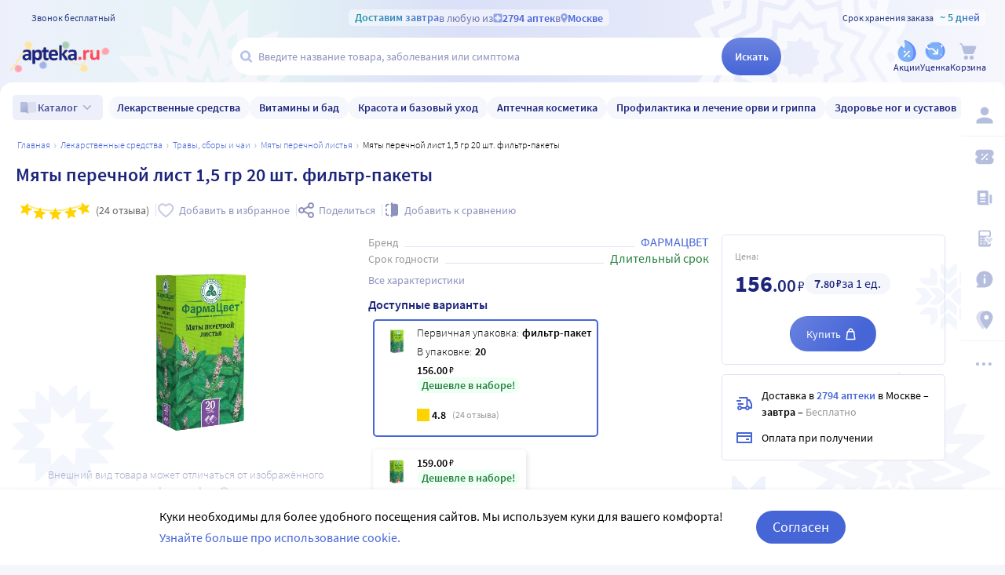

--- FILE ---
content_type: text/html;charset=utf-8
request_url: https://apteka.ru/product/myaty-perechnoj-list-15-gr-20-sht-filtr-pakety-5e3266de65b5ab000165062e/
body_size: 92666
content:
<!doctype html><html lang="ru"><head><meta charset="utf-8"/><meta http-equiv="X-UA-Compatible" content="IE=edge"/><meta name="format-detection" content="telephone=no"/><style id="critical">body{background:#fff;color:#000;font-family:Source Sans Pro,sans-serif;font-size:100%;font-style:normal;font-weight:400;line-height:1.2}svg{fill:currentColor}.no-select{user-select:none}.rub{font-size:.9em}.h1,h1{color:#1c257b;font-size:1.5rem;font-weight:600;line-height:150%;margin:1rem 0}@media (max-width:800px){.h1,h1{font-size:1.125rem;line-height:27px}}.h2,h2{color:#1c257b;font-size:1.25rem;font-weight:600;line-height:150%;margin:1rem 0}@media (max-width:800px){.h2,h2{font-size:1.125rem}}.h3,h3{color:#1c257b;line-height:150%;margin:1rem 0}.h3,h3,h5{font-size:1rem;font-weight:600}p{margin:1em 0}.caption3{color:#999;font-size:12px;font-weight:400;line-height:16px}.link,a{background:none;color:#4665d7;cursor:pointer;outline:0;text-decoration:none;transition:color .25s ease-in-out}.link[aria-disabled=true],.link[aria-disabled],.link[disabled],a[aria-disabled=true],a[aria-disabled],a[disabled]{color:#ccc;cursor:not-allowed;pointer-events:none}a:not([href]){cursor:default}.link:hover,a:hover{color:#000}.link--accent{color:#8d92bd}.link--accent:hover{color:#4665d7}.link-dashed{border:dashed;border-width:0 0 1px}.link-dashed:hover{color:#000}.red{color:#ff465c}ul{margin:0;padding:0}ul li{list-style-type:none}ol{margin:0;padding:0}.unordered-list{margin:1em 0;padding:0 0 0 16px}.unordered-list li{list-style:disc outside}.unordered-list li::marker{color:#1c257b}.unordered-list li+li{margin-top:1em}.OrderedListItem{align-items:baseline;display:flex;flex-wrap:wrap;padding:20px 0}.OrderedListItem__flatPillIcon{fill:#9400d3!important}.OrderedListItem__number{align-items:flex-start;background:#f5f6fc;border-radius:24px;box-sizing:border-box;color:#8d92bd;flex:0 0 48px;font-size:24px;font-weight:600;height:48px;line-height:48px;text-align:center}.OrderedListItem__text{box-sizing:border-box;flex:0 0 calc(100% - 48px);padding-left:22px}.caption{color:#000}.caption,.caption-frame{font-size:14px;font-weight:300}.caption-frame{border:1px solid #e0e1f3;border-radius:10px;box-sizing:border-box;color:#333;display:inline-block;line-height:1.4;padding:6px 12px 7px}.ux-money{white-space:nowrap}.ux-money:after{content:"\00A0\20BD";display:inline-block;font-size:85%;margin:-.125em 0 0;vertical-align:middle}.ux-commas>span:after{content:"\002C\0020"}.ux-commas>span:last-child:after{content:none}.ux-commas>span:nth-last-child(2):after{content:"\0020\0438\00A0"}.ux-commas-only>span:after{content:"\002C\0020"}.ux-commas-only>span:last-child:after{content:none}.ux-commas-only>div{display:inline}.ux-commas-only>div:after{content:"\002C\0020"}.ux-commas-only>div:last-child:after{content:none}hr[data-label]{background:#fff none no-repeat 0 0;background-image:linear-gradient(180deg,transparent 8px,#e0e1f3 8px 9px,transparent 9px);border:0;display:block;font-size:.875rem;font-weight:400;height:16px;line-height:15px;margin:1rem 0;position:static;text-align:center}hr[data-label]:before{background-color:inherit;content:attr(data-label);display:inline-block;padding:0 .25rem}.apteka-logo{color:#1c257b;font-weight:900;white-space:nowrap}.apteka-logo i{color:#ff465c;font-style:normal}body,html{background:#f5f6fc;box-sizing:border-box;margin:0;min-height:100%;padding:0;width:100%}#detach-button-host{display:none!important}#app-container{display:contents}.body{background:linear-gradient(90deg,#edf0fb,#e5f4f5 23.56%,#dae0f7 46.15%,#f6f7fd);box-sizing:border-box;max-width:100%;min-height:100vh;min-width:320px;padding-left:env(safe-area-inset-left);padding-right:env(safe-area-inset-right);position:relative;width:100%}.body .ViewProductPage__panel>div{top:105px}@media (max-width:1024px){.body .ViewProductPage__panel>div{top:0}}@media (max-width:800px){.body .ViewProductPage__panel>div{top:unset}}.body .ProductPanel--headerHidden{transform:translateY(-105px)}@media (min-width:800px) and (max-width:1024px){.body .ProductPanel--headerHidden{transform:translateY(0)}}@media (max-width:1024px){.body--home-new-user .body__sidebar{z-index:6}}.body__new-home .body__sidebar>div{padding-top:0}.body__header{height:105px;left:0;pointer-events:none;position:sticky;top:0;width:100%;z-index:5}@media (max-width:1024px){.body__header--phone{height:116px}.body__header--phone+.body__wrapper .body__sidebar>div{padding-top:116px}}.body__header--home-new-user{height:60px}.body__header-logo{display:block;height:24px;padding:26px 0 0 20px;width:120px}.body__header-logo .icon{display:block;height:100%;width:100%}@media (max-width:1024px){.body__header-logo{padding:8px 0 8px 27px;width:80px}}.body__panel{bottom:0;height:0;left:50%;max-width:1800px;overflow:visible;position:fixed;transform:translateX(-50%);width:100%;z-index:4}@media (max-width:1024px){.body__panel{bottom:calc(3px + env(safe-area-inset-bottom));box-sizing:border-box;height:calc(56px + env(safe-area-inset-bottom));left:50%;transform:translateX(-50%);width:calc(100% - 36px);z-index:6}}.body__panel,.body__panel>div{align-items:flex-end;display:flex;flex-flow:row nowrap;justify-content:flex-end}@media (max-width:1024px){.body__panel,.body__panel>div{border-radius:16px;height:53px;min-height:53px}}.body__panel>div{align-items:flex-start;box-sizing:border-box;flex:0 0 auto;height:100vh;min-height:56px;min-width:56px;padding-top:105px}@media (max-width:1024px){.body__panel>div{align-items:flex-end;height:calc(56px + env(safe-area-inset-bottom));justify-content:flex-start;padding-top:0;width:100%}}@media (max-width:800px){.body__panel--yandexfix{bottom:56px}.body__panel--yandexfix:before{background:#fff;content:"";height:100%;position:absolute;top:100%;width:100%}}.body__footer{background:#fff;box-sizing:border-box;contain-intrinsic-size:320px 200px;content-visibility:auto;margin:0 auto;max-width:1800px;padding:0 56px 0 0;width:100%}@media (max-width:1024px){.body__footer{padding-bottom:56px;padding-right:0}}.body__wrapper{background:#fff;border-radius:16px 16px 0 0;box-sizing:border-box;display:grid;flex:1 0 auto;grid-template-areas:"catalog catalog" "notify notify" "sidebar content" "sidebar posters";grid-template-columns:auto 1fr;grid-template-rows:auto auto 1fr auto;margin:0 auto;max-width:1800px;min-height:100vh;overflow:visible;padding:16px 56px 0 0;position:relative;width:100%}@media (max-width:1024px){.body__wrapper{padding-right:0}}.body__content,.body__notify,.body__posters,.body__sidebar{box-sizing:border-box;min-width:0}.body__notify{grid-area:notify}.body__catalog{grid-area:catalog}.body__sidebar{grid-area:sidebar;padding-left:env(safe-area-inset-left)}.body__content{grid-area:content;overflow:visible;padding:0 20px 20px;position:relative}.body__content--home-new-user{background-color:#fff;padding-top:1px}.body__content-view{max-width:unset;width:100%}.body__posters{grid-area:posters;margin:1.5rem 20px 2rem}.body__notifies{align-items:flex-end;bottom:env(safe-area-inset-bottom);display:flex;flex-flow:column-reverse nowrap;gap:1rem .25rem;height:0;left:0;margin:0 32px 32px;position:fixed;right:0;z-index:4}.body__notifies>li{animation:anime-appear-right .5s ease-out 0s 1 forwards;max-width:100%}@media screen and (max-width:1024px){.body__notifies{margin:0 20px 58px;padding-bottom:8px}}@media screen and (max-width:800px){.body__notifies{margin-left:16px;margin-right:16px}}.BaseView{font-size:16px;margin:auto 0 0;min-height:calc(100vh - 75px);position:relative}@media (max-width:1024px){.BaseView{min-height:calc(100vh - 156px)}}.BaseView>.hilandero{left:50%;position:absolute;top:50%;transform:translate(-50%,-50%)}.BaseView__content{display:block}.BaseView__failure{padding:60px 20px 36px}.BaseView__title{display:inline;line-height:1.25;margin:0;vertical-align:baseline}.BaseView__title h1,.BaseView__title h2{margin:0}.BaseView__title .ItemRating{margin-right:.5em}.headingH4{color:#1c257b;display:block;font-size:1.125rem;font-weight:600;line-height:1.5;margin:0 0 .75rem}.SearchResultTitle h1{display:inline;margin:0 .75rem 0 0}.SearchResultTitle__count{color:grey;font-size:.75rem;vertical-align:1px;white-space:nowrap}.SearchResultTitle__found,.SearchResultTitle__not-found{display:inline-block;vertical-align:baseline}.SearchResultTitle__found{font-size:1rem}.SearchResultTitle__not-found{color:grey;font-size:.75rem;font-weight:400;margin-left:1em}.overlay-close{align-items:center;background-color:transparent;color:#9ea7ca;display:flex;height:60px;justify-content:center;position:absolute;right:0;top:0;transition:color .25s linear;width:60px;z-index:1}.overlay-close svg{height:22px;left:50%;position:absolute;top:50%;transform:translate(-50%,-50%);width:22px}.overlay-close:hover{color:#1c257b}.overlay-close:active{color:#000}sup.required{color:#ff465c;font-size:1.25rem;line-height:0;position:static;vertical-align:middle}sup.required:before{content:"\002A"}button,input{border:none}fieldset{border:0;margin:0;min-inline-size:auto;padding:0}.button{-webkit-tap-highlight-color:transparent;align-items:center;background:#4665d7;border:1px solid transparent;border-radius:31px;box-sizing:border-box;color:#fff;display:inline-flex;font-size:18px;height:42px;justify-content:center;outline:0!important;padding:0 20px;transition:.25s ease-in-out;transition-property:background-color,border-color,color}.button:hover{background-color:#1c257b;color:#fff}.button:active{background-color:#4665d7}.button-frame[aria-disabled],.button-frame[aria-disabled]:hover,.button-frame[disabled],.button-frame[disabled]:hover,.button.disabled,.button[aria-disabled],.button[aria-disabled]:hover,.button[disabled],.button[disabled]:hover{background-color:#e8e8e8;border-color:transparent;color:#9d9d9d;cursor:default}a.button[aria-disabled]{pointer-events:none}.button-light{background:#e0e1f3;color:#1c257b}.button-light:active,.button-light:hover{background-color:#8d92bd;color:#fff}.button-trans{background-color:transparent;color:#1c257b}.button-trans:hover{background-color:#f5f6fc;color:#4665d7}.button-trans:disabled{background-color:transparent}.button-light48{background-color:#f5f6fc;border-radius:1.5rem;color:#1c257b;height:3rem}.button-light48 .icon{height:1rem;margin:.125rem 0 0 .5rem;width:1rem}.button-light48:active,.button-light48:hover{background-color:#4665d7;color:#fff}.button-light48:disabled{background-color:#e8e8e8;border-color:transparent;color:#9d9d9d;cursor:default}.button-frame{background:transparent;border-color:#4665d7;color:#4665d7}.button--type2{background:#f5f6fc;border-radius:5px;box-sizing:border-box;color:#4665d7;cursor:pointer;font-size:16px;height:50px;width:100%}.button--type2:hover{background-color:#fff;border-color:#4665d7;color:#4665d7}.button-type3{align-items:center;background-color:transparent;border:1px solid transparent;border-radius:4px;cursor:pointer;display:inline-flex;font-size:16px;font-weight:600;height:48px;justify-content:center;line-height:1;min-width:108px;padding:0 14px;position:relative;text-decoration:none;transition:all .35s ease}.button-type3--primary{background-color:#4665d7;color:#fff}.button-type3--primary:hover{background-color:#1c257b}.button-type3--light{background-color:#ecf0fb;color:#4665d7}.button-type3--light:hover{background-color:#a3b2eb;color:#fff}.button-type3--secondary{background-color:#ff465c;color:#fff}.button-type3--secondary:hover{background-color:#cd0018}.button-type3--secondary-light{background-color:#fff2f4;color:#ff465c;font-weight:400}.button-type3--secondary-light:hover{background-color:#ff465c;color:#fff}.button-type3--primary-light{background-color:#9ea7ca;color:#fff}.button-type3--primary-light:hover{background-color:#9ea7ca}.button-type3--border-primary{background-color:#fff;border-color:#4665d7;color:#4665d7}.button-type3--border-primary:hover{background-color:#4665d7;border-color:#4665d7;color:#fff}.button-type3--border-secondary{background-color:#fff;border-color:#ff465c;color:#ff465c}.button-type3--border-secondary:hover{background-color:#ff465c;color:#fff}.button-type3__spinner{left:7px;position:absolute;top:50%;transform:translateY(-50%)}.button-type4{color:#1c257b}.button-type4:hover{color:#4665d7}.button--light36{background-color:#f5f6fc;border-radius:5px;color:#1c257b;font-size:.875rem;font-weight:600;height:2.25rem}.button--light36:hover{background-color:#9ea7ca;color:#fff}.button-cancel{background:none;color:#4665d7;font-size:1.125rem;line-height:1rem;margin:0;padding:.25rem .125rem;white-space:nowrap}.button-cancel .icon{color:#ff465c;height:.875rem;margin:0 .5rem 0 0;vertical-align:-1px;width:.875rem}.button-cancel:hover{color:#ff465c}.button--gradient{background:linear-gradient(129.55deg,#657fde 8.54%,#4665d7 72.61%);transition:background .35s ease}.button--gradient:hover{background:linear-gradient(180deg,#4665d7,#314797)}.icon{fill:currentColor;display:inline-block;height:24px;vertical-align:middle;width:24px}.icon--burn{stroke:currentColor}.SiteFooter{box-sizing:border-box;padding:0 1.25rem;position:relative;width:100%}.SiteFooter-inner{border-top:1px solid #e0e1f3;display:flex;justify-content:space-between;padding:30px 0 0}@media (max-width:1600px){.SiteFooter-inner{display:block}}.SiteFooter__info{align-items:flex-start;display:flex;flex:0 1 40%;flex-wrap:wrap;justify-content:space-between}.SiteFooter__heading{color:#666;font-size:1rem;font-weight:400;margin:0 0 .625rem;text-transform:uppercase}.SiteFooter__apps,.SiteFooter__socials{padding:10px}.SiteFooter__apps .AppStoresGroup{justify-content:flex-start}.SiteFooter__hotLine{padding:10px}.SiteFooter__hotLine address{margin-top:6px}.SiteFooter__hotLine address:first-of-type{margin-top:0}.SiteFooter__hotLine a{color:#4665d7;display:inline-block;font-size:18px;font-weight:600}.SiteFooter__menus{align-items:flex-start;display:flex;flex:0 1 50%;flex-wrap:wrap;justify-content:space-between}.SiteFooter__menus>div{box-sizing:border-box;flex:0 0 20%;padding:10px}@media (max-width:800px){.SiteFooter__menus>div{flex-basis:100%}}.SiteFooter__menus>div li+li{margin-top:12px}.SiteFooter__menus>div li a{color:#4665d7;font-size:14px}.SiteFooter__menus>div li a:hover{color:#1c257b}@media (max-width:1600px){.SiteFooter__menus{border-top:1px solid #e0e1f3;margin-top:20px;padding-top:20px}}.SiteFooter-bottom{align-items:flex-end;color:#8d92bd;display:flex;flex-flow:row wrap;font-size:.875rem;font-weight:300;justify-content:space-between;padding-bottom:29px}@media (max-width:1600px){.SiteFooter-bottom{padding-top:30px}}.SiteFooter-bottom-block{box-sizing:border-box;flex:0 0 30%;padding:.625rem}@media (max-width:800px){.SiteFooter-bottom-block{flex-basis:100%}}.SiteFooter-bottom-block p{margin:.4375rem 0 0}.SiteFooter__vacancies{align-items:center;background:linear-gradient(90deg,#217a93 -37.76%,#29afaf 57.34%,#38a689 177.05%);border-radius:17px;box-sizing:border-box;color:#fff!important;display:inline-flex;font-weight:600;gap:.25rem;height:34px;padding:0 .5rem 1px;white-space:nowrap}.SiteFooter__vacancies .icon{height:26px;width:26px}.SiteFooter__feedback{font-size:14px}.SiteFooter__ideas{display:inline-block;margin-top:12px}.SiteFooter__ideas .icon{height:14px;margin-right:6px;width:10px}.SitePanel{box-sizing:border-box;flex:0 0 auto;padding:16px 0}.SitePanel,.SitePanel>nav{align-items:flex-start;display:flex;flex-flow:column nowrap;justify-content:flex-start}.SitePanel>nav{border-bottom:1px solid rgba(0,0,0,.05);flex:0 0 auto;padding:0;width:100%}.SitePanel>nav>div{flex:inherit;width:inherit}.SitePanel .ButtonIcon{padding:0;text-align:left}.SitePanel .ButtonIcon__link{align-items:center;border-radius:5px;cursor:pointer;display:flex;padding:12px 16px;width:auto}@media screen and (max-width:1200px){.SitePanel .ButtonIcon__link{justify-content:flex-start}}.SitePanel .ButtonIcon__link:hover{background:#f6f7fd}.SitePanel .ButtonIcon-text{-webkit-line-clamp:2;-webkit-box-orient:vertical;color:inherit;display:-webkit-box;flex:0 1 auto;font-size:16px;max-width:100%;overflow:hidden;padding:0 0 0 16px;text-align:left;text-overflow:ellipsis;vertical-align:middle;white-space:nowrap;word-break:break-word}.SitePanel .ButtonIcon-icon{flex:0 0 auto}.SitePanel__apps{flex:0 0 auto;padding-bottom:8px;padding-top:16px;text-align:center;width:100%}@media screen and (max-width:1024px){.SitePanel__apps{padding-bottom:16px}}.SitePanel--right .SitePanel__apps{opacity:0;pointer-events:none;transition:opacity .25s ease}.SitePanel--headerHidden{transform:translateY(-75px)}.SitePanel--right{background-color:#fff;border-radius:10px;height:auto;position:relative;transition:all .25s ease;width:56px}.SitePanel--right:after{bottom:33px;color:#b6bede;content:"\2026";flex:0 0 auto;font-size:24px;font-weight:900;height:32px;margin:0;pointer-events:none;position:absolute;right:0;text-align:center;transition:opacity .25s;width:100%}.SitePanel--right:not([aria-expanded]):hover,.SitePanel--right[aria-expanded]{box-shadow:0 8px 18px 0 rgba(0,0,0,.05);width:277px}.SitePanel--right:not([aria-expanded]):hover:after,.SitePanel--right[aria-expanded]:after{opacity:0}.SitePanel--right:not([aria-expanded]):hover .SitePanel__apps,.SitePanel--right[aria-expanded] .SitePanel__apps{opacity:1;pointer-events:auto;transition:opacity .1s ease}.SitePanel--bottom{align-items:normal;box-shadow:none;flex-direction:row;height:calc(56px + env(safe-area-inset-bottom));padding:0;width:100%}@media (max-width:1024px){.SitePanel--bottom{height:55px}}.SitePanel--bottom>nav{align-items:center;border-bottom:0;flex:1 1 auto;flex-direction:row-reverse;justify-content:space-evenly;padding-bottom:0;width:auto}.SitePanel--bottom>nav+nav{margin-top:0}.SitePanel--bottom>nav>div{flex:0 0 auto}.SitePanel--bottom>nav>div+div{margin:0}.SitePanel--bottom .ButtonIcon-text{display:none}.SitePanel .bottomPanelExp{display:flex;flex-grow:1;height:100%}.SitePanel .bottomPanelExp__item{align-items:center;background-color:hsla(0,0%,100%,.99);box-shadow:0 8px 18px 0 rgba(0,0,0,.1);display:flex;flex-grow:1;width:0}.SitePanel .bottomPanelExp__item--left{border-radius:16px 8px 0 16px}.SitePanel .bottomPanelExp__item--right{border-radius:8px 16px 16px 0}.SitePanel .bottomPanelExp__item--right .HeaderUserButton--lk-btn .ButtonIcon-text{display:none}.SitePanel .bottomPanelExp__item .ButtonIcon,.SitePanel .bottomPanelExp__item .HeaderUserButton{align-items:center;display:flex;flex-grow:1;height:100%;justify-content:center}.SitePanel .bottomPanelExp__item .ButtonIcon__link{align-items:center;display:flex;flex-direction:column;height:100%;justify-content:center;width:100%}.SitePanel .bottomPanelExp__item .ButtonIcon-icon{height:28px;width:28px}.SitePanel .bottomPanelExp__item .ButtonIcon-text{display:block;font-size:10px;padding:0}@media (max-width:1024px){.SitePanel .bottomPanelExp__item .ButtonIcon__link{padding:0}.SitePanel .bottomPanelExp__item .ButtonIcon__link:hover{background-color:transparent}}.SitePanel .bottomPanelExp__centerItem{flex-grow:0;flex-shrink:0;position:relative;width:52px}.SitePanel .bottomPanelExp__centerItemTransition{background-image:url("data:image/svg+xml;charset=utf-8,%3Csvg xmlns='http://www.w3.org/2000/svg' width='52' height='29' fill='none'%3E%3Cpath fill='%23fff' fill-opacity='.99' d='M52 29H0V0h.096C1.152 14.016 11.002 25 23 25h6c11.998 0 21.848-10.984 22.904-25H52z'/%3E%3C/svg%3E");bottom:0;font-size:0;height:29px;left:0;position:absolute;width:52px}.SitePanel.SitePanel--headerHidden{transform:translateY(-105px)}.SiteHeaderLight{background:linear-gradient(90deg,#edf0fb,#e5f4f5 23.56%,#dae0f7 46.15%,#f6f7fd);box-sizing:border-box;height:100%;padding:12px 0 7px;pointer-events:auto}@media (max-width:800px){.SiteHeaderLight{padding:12px 0 7px}}.SiteHeaderLight[aria-hidden]{content-visibility:hidden}.SiteHeaderLight--sticky{transition:transform .25s}.SiteHeaderLight__main{align-items:center;box-sizing:border-box;display:flex;gap:10px;height:52px;justify-content:space-between;margin:13px auto 0;max-width:1800px;padding:0 24px}@media (max-width:1200px){.SiteHeaderLight__main{height:43px}}@media (max-width:800px){.SiteHeaderLight__main{padding:0 8px}}.SiteHeaderLight__main .HeaderLogo{flex:none;width:128px}.SiteHeaderLight__main .ButtonIcon-text{color:#1c257b;transition:color .2s ease}.SiteHeaderLight__main .ButtonIcon-text:hover{color:#4665d7}.SiteHeaderLight__center{flex:1}.SiteHeaderLight__rightContainer{align-items:center;display:flex;gap:16px;justify-content:flex-end}.SiteHeaderLight__phoneMain{align-items:center;background:hsla(0,0%,100%,.3);color:#273a81;display:flex;font-size:12px;font-weight:400;gap:8px;justify-content:center;line-height:1.5;margin-bottom:-7px;margin-top:6px;width:100%}.SiteHeaderLight__phoneMain a{font-size:14px;font-weight:600;text-decoration:none}.SiteHeaderLight__newButton .ButtonIcon-icon{transition:filter .2s ease}.SiteHeaderLight__newButton:hover .ButtonIcon-icon{filter:brightness(.9)}.SiteHeaderTop{align-items:center;box-sizing:border-box;color:#273a81;display:flex;font-size:12px;gap:10px;justify-content:space-between;margin:0 auto;max-width:1800px;padding:0 24px;position:relative;white-space:nowrap;z-index:1}@media (max-width:1200px){.SiteHeaderTop{z-index:unset}}@media (max-width:800px){.SiteHeaderTop{gap:8px;padding:0 8px;position:static}}.SiteHeaderTop .HeaderLogo{height:21px;max-width:95px}.SiteHeaderTop__gradient{background-clip:text;-webkit-background-clip:text;background-image:linear-gradient(90deg,#1998a3 .46%,#5874db 100.46%);color:transparent;font-size:14px;font-weight:600;line-height:21px}.SiteHeaderTop__highlight{align-items:center;background-color:hsla(0,0%,100%,.5);border-radius:5px;box-sizing:border-box;display:inline-flex;gap:8px;max-width:100%;padding:0 8px}@media (max-width:800px){.SiteHeaderTop__highlight{gap:2px}}.SiteHeaderTop__link,.SiteHeaderTop__phone,.SiteHeaderTop__shelfLife{align-items:center;display:inline-flex}.SiteHeaderTop__phone{gap:8px}.SiteHeaderTop__shelfLife{gap:10px}.SiteHeaderTop__link{color:#4665d7;cursor:pointer;font-weight:600;gap:4px;transition:color .2s ease}.SiteHeaderTop__link:hover{color:#3f5bc1}.SiteHeaderTop__link:hover .icon{color:#5874db}.SiteHeaderTop__city{overflow:hidden}@media (max-width:800px){.SiteHeaderTop__city{gap:2px}}.SiteHeaderTop__city>span{display:inline-block;overflow:hidden;text-overflow:ellipsis}.SiteHeaderTop__delivery{color:rgba(28,37,123,.6);flex:1;font-size:14px;text-align:center;width:0}.SiteHeaderTop__delivery .icon{color:#90a3e7;flex:none;height:12px;transition:color .2s ease;width:12px}.SiteHeaderTop__delivery .icon--pin_full{width:9px}@keyframes button-counter-pulse{25%{box-shadow:0 0 0 12px currentColor;transform:scale(2) translate(-7px,5px)}}@keyframes button-icon-dropdown-appear{0%{opacity:0;transform:translateY(36px)}}.ButtonIcon{position:relative;text-align:center;white-space:nowrap}.ButtonIcon-icon{align-items:center;display:inline-flex;flex-direction:column;height:28px;position:relative;vertical-align:middle;width:28px}.ButtonIcon-icon .icon{color:#b6bede;height:100%;transition:color .2s ease;width:100%}.ButtonIcon-icon>small{flex:0 0 auto;font-size:.75rem;font-weight:700;line-height:.875rem}.ButtonIcon-icon .ButtonIcon__counter{animation:button-counter-pulse 0s ease-in-out .125s backwards;background-color:#4665d7;border:1px solid #f5f6fc;border-radius:12px;box-sizing:border-box;color:rgba(70,101,215,.2);height:17px;margin:-5px -9px;min-width:20px;position:absolute;right:0;top:0}.ButtonIcon-icon .ButtonIcon__counter:after{color:#fff;content:attr(data-count);display:block;font-size:12px;font-weight:700;line-height:15px;text-align:center}.ButtonIcon-icon .ButtonIcon__counter.animated{animation-duration:.875s}.ButtonIcon-icon .ButtonIcon__counter--green{background-color:#26803f;color:rgba(38,128,63,.2)}.ButtonIcon-icon .ButtonIcon__counter--red{background-color:#ff465c;color:rgba(255,70,92,.2)}.ButtonIcon-icon .ButtonIcon__counter--gray{background-color:#999;color:hsla(0,0%,60%,.2)}.ButtonIcon-text{color:#8d92bd;display:block;font-size:12px;white-space:normal}.ButtonIcon__icon{flex:0 1 auto}.ButtonIcon__link{color:#1c257b;cursor:pointer;margin:0 auto;padding:0;position:relative;width:24px}.ButtonIcon__link:not([href]){cursor:pointer}.ButtonIcon__link:hover{color:#4665d7}.ButtonIcon:hover .ButtonIcon-icon .icon{color:#739fca}.ButtonIcon:hover .ButtonIcon-icon .icon--nav_favorite_new{color:#ff465c}.ButtonIcon-dropdown{animation:button-icon-dropdown-appear .333s ease 0s;animation-fill-mode:backwards;backdrop-filter:saturate(150%) blur(16px);background:hsla(0,0%,100%,.66);border-radius:5px;box-shadow:0 0 5px rgba(0,0,0,.3);box-sizing:border-box;margin:10px -46px 0 0;max-height:unset;min-width:180px;position:absolute;right:100%;text-align:left;top:100%;white-space:normal;z-index:1}.ButtonIcon-dropdown:before{border-color:#fff #fff transparent transparent;border-style:solid;border-width:8px;box-shadow:2px -2px 4px -2px rgba(0,0,0,.3);content:"";display:block;height:0;margin:-8px 16px 0 0;position:absolute;right:0;top:0;transform:rotate(-45deg);width:0}.ButtonIcon-dropdown>div{-ms-overflow-style:none;background:inherit;border-radius:inherit;max-height:inherit;overflow:hidden;overflow-y:auto;overscroll-behavior:contain;position:relative;scrollbar-width:none}.ButtonIcon-dropdown>div::-webkit-scrollbar{display:none}@keyframes SearchBox-history-appear{0%{transform:translateY(40px)}to{transform:translateY(0)}}.SearchBox{align-items:center;display:flex;flex-flow:row nowrap;position:relative;z-index:1}.SearchBox[data-active]{z-index:6}.SearchBox .SearchBox__darkness{z-index:auto}.SearchBox:hover .SearchBox__input-icon .icon{color:#b5c1ef}.SearchBox__scanner{flex:0 0 auto;margin:0}.SearchBox__scanner .icon{color:#b5c1ef}.SearchBox__scanner button{background:transparent;color:#1c257b;padding:.75rem .125rem .75rem .75rem}.SearchBox__scanner button:active{color:#4665d7}.SearchBox__input{align-items:center;background:transparent;border-radius:100px;display:flex;flex:1 1 100%;flex-flow:row nowrap;height:48px;justify-content:flex-start;position:relative;transition:box-shadow .3s}@media (max-width:1024px){.SearchBox__input{height:40px}}.SearchBox__input>div{align-items:center;background:#fff;border-radius:inherit;border-bottom-right-radius:0;border-right-width:0;border-top-right-radius:0;box-sizing:border-box;display:flex;flex:1 1 100%;flex-flow:row nowrap;height:100%;justify-content:flex-start}.SearchBox__input-icon{align-items:center;color:#1c257b;cursor:text;display:inline-flex;flex:0 0 34px;height:100%;text-align:center}.SearchBox__input-icon>.icon{color:#b5c1ef;display:block;flex-grow:0;flex-shrink:0;height:20px;margin:-1px 0 0 8px;width:20px}.SearchBox__input-tags{margin:0 6px 0 0;padding:2px}.SearchBox__input-input{align-self:stretch;flex:1 1 100%;position:relative}.SearchBox__input-input>input{background:transparent;box-sizing:border-box;font-size:16px;height:100%;overflow:hidden;padding:0 20px 1px 0;position:relative;text-overflow:ellipsis;width:100%}.SearchBox__input-input>input::placeholder{color:#8d92bd;display:inline-block}.SearchBox__input-input>input:placeholder-shown{font-size:14px;padding-right:.125rem}.SearchBox__input-input>input[type=search]::-webkit-search-cancel-button{display:none}.SearchBox__input-input>input[disabled]{color:#a9a9a9;left:0;padding-left:inherit;position:absolute;top:0}@media (max-width:1024px){.SearchBox__input-input{padding-left:1rem}}.SearchBox__input-reset,.SearchBox__input-speech{background:none;color:#9ea7ca;flex:0 0 auto;height:100%;left:-20px;padding:0;position:relative;width:38px}.SearchBox__input-reset>.icon,.SearchBox__input-speech>.icon{height:14px;margin-top:-3px;width:14px}.SearchBox__input-speech{height:auto;width:auto}.SearchBox__input-submit{background:linear-gradient(180deg,#6b84df,#4665d7);border-bottom-left-radius:0;border-top-left-radius:0;border-radius:100px;color:#fff;flex:0 0 auto;font-size:14px;font-weight:600;height:100%;margin:0 0 0 -20px;padding:0;transition:background .2s ease;width:76px}.SearchBox__input-submit[aria-busy]{background-color:#9ea7ca;color:#ccc;pointer-events:none}.SearchBox__input-submit:hover{background:linear-gradient(180deg,#4665d7,#314797)}.SearchBox__input-submit .icon{height:20px;width:20px}@media (max-width:1024px){.SearchBox__input-submit{width:40px}}.SearchBox__input:hover,.SearchBox__input[aria-active]{box-shadow:2px 4px 6px rgba(0,0,0,.1),-1px -1px 5px rgba(0,0,0,.05)}.SearchBox__input:hover .SearchBox__input-icon>.icon,.SearchBox__input[aria-active] .SearchBox__input-icon>.icon{color:#4665d7}.SearchBox__input:hover .SearchBox__input-input>input::placeholder,.SearchBox__input[aria-active] .SearchBox__input-input>input::placeholder{color:#4665d7}.SearchBox__darkness{animation:anime-fade .25s ease 0s 1 reverse forwards;background:rgba(0,0,0,.5);bottom:0;height:200vh;left:0;position:fixed;right:0;top:50vh;transform:translateY(-50%);z-index:5}.SearchBox__suggests{animation:SearchBox-history-appear .33s ease-out 0s 1 backwards;left:0;margin-top:12px;position:absolute;right:0;top:100%}.SearchBox__modal{align-items:center;backdrop-filter:saturate(125%) blur(10px);background:rgba(0,0,0,.25);background-image:radial-gradient(transparent,rgba(0,0,0,.5));bottom:0;display:flex;flex-flow:column nowrap;justify-content:center;left:0;position:fixed;right:0;top:0;z-index:6}.SearchBox__hintsForSearchExp{gap:4px;left:0;max-width:calc(100% - 30px);overflow:hidden;position:absolute;text-overflow:ellipsis;top:50%;transform:translateY(-50%)}@media (max-width:1024px){.SearchBox__hintsForSearchExp{display:none}}.SearchBox__hintsForSearchExp>div>ul{flex-wrap:nowrap;gap:4px}.SearchBox__hintsForSearchExp ul li a{background-color:transparent;color:#90a3e7;font-size:12px;font-weight:600;overflow:initial;position:relative;transition:all .2s ease}.SearchBox__hintsForSearchExp ul li a:before{background-color:rgba(144,163,231,.4);bottom:0;content:"";height:1px;left:50%;position:absolute;transform:translateX(-50%);width:calc(100% - 8px)}.SearchBox__hintsForSearchExp ul li a:hover{background-color:#f6f7fd}.SearchBox__hintsForSearchExp ul li a:hover:before{display:none}.SearchBox__bottomActivateBtn{background-color:hsla(0,0%,100%,.99);border-radius:50%;bottom:calc(14px + env(safe-area-inset-bottom));cursor:pointer;display:none;height:42px;left:50%;position:fixed;transform:translateX(-50%);transition:all .2s ease;width:42px;z-index:6}@media (max-width:1024px){.SearchBox__bottomActivateBtn{display:block}}.SearchBox__bottomActivateBtn .icon{color:#9ea4ca;height:20px;left:50%;position:absolute;top:50%;transform:translate(-50%,-50%);transition:all .2s ease;width:20px}.SearchBox__bottomActivateBtn--active{background:linear-gradient(180deg,#6b84df,#4665d7)}.SearchBox__bottomActivateBtn--active .icon{color:#fff}.HeaderCity{align-items:center;background:none;color:#1c257b;display:flex;flex-flow:row nowrap;font-weight:600;height:1.5rem;margin:0;overflow:hidden;padding:0;transition:color .3s ease;white-space:nowrap}.HeaderCity:hover{color:#4665d7}.HeaderCity>.icon{flex:0 0 auto;height:100%;margin:0 .25rem 0 0;width:1.5rem}.HeaderCity>span{flex:1 1 100%;overflow:hidden;text-overflow:ellipsis}.HeaderCity>span:first-letter{text-transform:uppercase}.HeaderCity--undefined{color:#9ea7ca}.HeaderLogo{display:block;text-align:center}.HeaderLogo .icon,.HeaderLogo .link{display:block;width:100%}.HeaderLogo img,.HeaderLogo picture{display:inline-block;max-width:100%}.HeaderLogo .icon--logo{width:95px}.HintsToSearch{align-items:flex-start;display:flex;flex-flow:row nowrap;font-size:12px;gap:0 .5rem;height:auto;justify-content:flex-start;overflow:hidden}.HintsToSearch>span{color:#8d92bd;flex:0 0 auto;line-height:14px;padding:1px 0 0}.HintsToSearch>div{flex:0 1 100%}.HintsToSearch>div>ul{display:flex;flex-flow:row wrap;gap:.5rem;max-height:1.5em}.HintsToSearch>div>ul,.HintsToSearch>div>ul li{list-style:none;margin:0;padding:0}.HintsToSearch>div>ul>li{flex:0 1 auto}.HintsToSearch a{background-color:rgba(70,101,215,.05);border-radius:4px;display:block;line-height:16px;overflow:hidden;padding:0 4px;text-decoration:none;transition:background-color .25s ease-in-out 0s,color .25s ease-in-out 0s;white-space:nowrap}.HintsToSearch a:hover{background-color:rgba(70,101,215,.2);color:#1c257b}@keyframes sidebarFadeIn{0%{opacity:0}}.body__sidebar{animation:sidebarFadeIn .25s ease-out 0s backwards;background:#fff;position:relative;width:250px;z-index:2}.body__sidebar,.sidebar{box-sizing:border-box;height:100%}.SidebarCatalog__parent>a{align-items:center;border-radius:0 5px 5px 0;display:flex;flex-flow:row nowrap;font-size:.875rem;line-height:1.2;padding:.5rem 1rem .5rem .25rem}.SidebarCatalog__parent>a .icon--arrow_right{flex:0 0 auto;margin:0 -1px 0 -5px;transform:scaleX(-1)}.SidebarCatalog__parent>a:hover{background-color:#f5f6fc}.SidebarCatalog__list{padding-left:.625rem}.SidebarCategoriesList ul{list-style:none;margin:0;padding:0}.SidebarCategoriesList a{align-items:center;border-radius:5px;color:#8d92bd;display:flex;flex-flow:row nowrap;font-size:14px;justify-content:flex-start;line-height:21px;padding:.5rem .75rem;transition:color .25s ease-in-out 0s;transition-property:color,background-color,border-color}.SidebarCategoriesList a:hover{background-color:#f5f6fc;color:#4665d7}.SidebarCategoriesList a[aria-selected]{color:#1c257b;font-weight:600;pointer-events:none}</style><script defer="defer" src="https://static.apteka.ru/site/client/js/main.a99797a31c6ff83dea65.js"></script><script defer="defer" src="https://static.apteka.ru/site/client/js/critical.a99797a31c6ff83dea65.js"></script><link href="https://static.apteka.ru/site/client/css/chunk1.a99797a31c6ff83dea65.css" rel="stylesheet"/><link href="https://static.apteka.ru/site/client/css/chunk2.a99797a31c6ff83dea65.css" rel="stylesheet"/><link href="https://static.apteka.ru/site/client/css/chunk3.a99797a31c6ff83dea65.css" rel="stylesheet"/>
<!--[--><!--APP-HEAD--><link rel="icon" href="/static/favicon.ico" sizes="any"><link rel="icon" href="/static/favicon.svg" type="image/svg+xml"><link rel="apple-touch-icon" href="/static/apple-touch-icon.png"><!----><link rel="preconnect" href="https://www.googletagmanager.com"><!--[--><!--[--><link rel="preconnect" href="https://api.apteka.ru" crossorigin=""><link rel="dns-prefetch" href="https://api.apteka.ru"><!--]--><!--[--><link rel="preconnect" href="https://images.apteka.ru" crossorigin=""><link rel="dns-prefetch" href="https://images.apteka.ru"><!--]--><!--[--><link rel="preconnect" href="https://static.apteka.ru" crossorigin=""><link rel="dns-prefetch" href="https://static.apteka.ru"><!--]--><!--]--><title>Мяты перечной лист 1,5 гр 20 шт. фильтр-пакеты - цена 156 руб., купить в интернет аптеке в Москве Мяты перечной лист 1,5 гр 20 шт. фильтр-пакеты, инструкция по применению</title><meta name="viewport" content="width=device-width, height=device-height, user-scalable=no, viewport-fit=cover, initial-scale=1.0, maximum-scale=5.0, minimum-scale=1.0"><meta name="description" content="✅ Купить Мяты перечной лист 1,5 гр 20 шт. фильтр-пакеты по цене 156 руб. в интернет аптеке в Москве, всегда в наличии, ✅ инструкция по применению Мяты перечной лист 1,5 гр 20 шт. фильтр-пакеты на Apteka.ru. Только сертифицированные лекарства, ✅ доставка в любую аптеку в Москве круглосуточно."><meta name="keywords" content="Мяты перечной лист 1,5 гр 20 шт. фильтр-пакеты цена купить Москва инструкция по применению отзывы интернет аптека"><meta name="robots" content="index, follow, max-image-preview:large"><!----><meta property="og:description" content="✅ Купить Мяты перечной лист 1,5 гр 20 шт. фильтр-пакеты по цене 156 руб. в интернет аптеке в Москве, всегда в наличии, ✅ инструкция по применению Мяты перечной лист 1,5 гр 20 шт. фильтр-пакеты на Apteka.ru. Только сертифицированные лекарства, ✅ доставка в любую аптеку в Москве круглосуточно."><meta property="og:title" content="Мяты перечной лист 1,5 гр 20 шт. фильтр-пакеты - цена 156 руб., купить в интернет аптеке в Москве Мяты перечной лист 1,5 гр 20 шт. фильтр-пакеты, инструкция по применению"><meta property="og:image" content="https://images.apteka.ru/medium_c8f3005b-caf4-423a-a8b1-718534807900.png"><meta property="og:url" content="https://apteka.ru/product/myaty-perechnoj-list-15-gr-20-sht-filtr-pakety-5e3266de65b5ab000165062e/"><meta property="og:type" content="website"><meta property="og:image:secure_url" content="https://images.apteka.ru/medium_c8f3005b-caf4-423a-a8b1-718534807900.png"><meta property="og:image:alt" content="Apteka.ru"><meta property="og:image:type" content="image/png"><meta property="og:image:width" content="600"><meta property="og:image:height" content="600"><meta name="zen-verification" content="uvlHo9MeUooFYnechabPXqkeiEJmrOtXWUT7AmzOJcgjieswnnRNC9fg99hq3wGH"><meta name="yandex-verification" content="aa9fa5d848caa475"><meta name="google-site-verification" content="tix4i8mFs1b0MSssPppIEJaaVxR5gudXnkqJDS_qmsA"><link rel="canonical" href="https://apteka.ru/product/myaty-perechnoj-list-15-gr-20-sht-filtr-pakety-5e3266de65b5ab000165062e/"><!----><!----><link rel="image_src" href="https://images.apteka.ru/medium_c8f3005b-caf4-423a-a8b1-718534807900.png"><!--[--><script type="application/ld+json">{"@context":"https://schema.org","@type":"ImageObject","contentUrl":"https://images.apteka.ru/original_c8f3005b-caf4-423a-a8b1-718534807900.webp","name":"Мяты перечной лист 1,5 гр 20 шт. фильтр-пакеты","description":"Мяты перечной листья – это лекарственный препарат. Мяты перечной листья содержат эфирное масло, в состав которого входят ментол и его эфиры (3-пинен, лимонен, цинеол, и др.); органические кислоты, дубильные вещества, флавоноиды и другие биологически активные вещества.\nНастой из листьев мяты перечной обладает спазмолитическим, успокаивающим, желчегонным, противорвотным и местнораздражающим действием. Применяется в таких случаях, как симптоматическая терапия: спазмы гладкой мускулатуры желудочно-кишечного тракта, тошнота, рвота. Трава измельченная по 1,5 г фильтр пакеты - 20 штук в упаковке. \nПринимают внутрь 2-3 раза в день, за 15 минут до еды: дети от 3 до 6 лет - по 1 десертной ложке, дети от 6 до 14 лет - по 1-2 столовой ложке, дети старше 14 лет и взрослые - по 1/2 -1/3 стакана.\nПеред применением настой рекомендуется взбалтывать.\nПеред применением рекомендуется проконсультироваться с врачом."}</script><!--]--><!--/APP-HEAD--><!--]-->
<script>window.__INITIAL_STATE__ = {"provinceCity":null,"selectedCity":{"id":"5e57803249af4c0001d64407","name":"Москва","prepositionalName":"Москве","state":"Москва","url":"moskva","centerCoords":{"latitude":55.73894636005726,"longitude":37.60922701539012},"areaRectangle":{"leftTopPoint":{"latitude":55.96399955,"longitude":37.268181},"rightBottomPoint":{"latitude":55.47877745,"longitude":37.980431}},"autoDestCount":2794,"regBodyAddress":"141400, ОБЛАСТЬ МОСКОВСКАЯ, ГОРОД ХИМКИ, ШОССЕ ВАШУТИНСКОЕ, 22","regBodyUid":"0032e72b-71f2-40ff-b457-13cd03af6422","nearCities":null,"deliveryDates":[{"shipTimeStart":"2026-01-19T00:00:00Z","shipTimeEnd":"2026-01-19T15:00:00Z","deadline":"2026-01-18T19:00:00Z"},{"shipTimeStart":"2026-01-19T02:00:00Z","shipTimeEnd":"2026-01-20T13:00:00Z","deadline":"2026-01-18T20:00:00Z"},{"shipTimeStart":"2026-01-19T23:00:00Z","shipTimeEnd":"2026-01-20T16:00:00Z","deadline":"2026-01-19T19:00:00Z"}],"forceProvince":true},"selectedShop":null,"ssrContext":{"env":{"API_INTERNAL_ENDPOINT":"http://api-bot:5001","SITE_ENVIRONMENT":"prod","API_EXTERNAL_ENDPOINT":"https://api.apteka.ru","SITE_KIND":"bot"},"origin":"https://apteka.ru","userAgent":"Mozilla/5.0 (Macintosh; Intel Mac OS X 10_15_7) AppleWebKit/537.36 (KHTML, like Gecko) Chrome/131.0.0.0 Safari/537.36; ClaudeBot/1.0; +claudebot@anthropic.com)","url":"/product/myaty-perechnoj-list-15-gr-20-sht-filtr-pakety-5e3266de65b5ab000165062e/","host":"apteka.ru","httpStatus":null,"robot":"Mozilla/5.0 (Macintosh; Intel Mac OS X 10_15_7) AppleWebKit/537.36 (KHTML, like Gecko) Chrome/131.0.0.0 Safari/537.36; ClaudeBot/1.0; +claudebot@anthropic.com)","assistantShown":false,"isTech":true,"headers":{"Accept":"text/html,application/xhtml+xml,application/xml;q=0.9,image/webp,image/apng,*/*;q=0.8,application/signed-exchange;v=b3;q=0.9","Accept-Encoding":"gzip, deflate, br","User-Agent":"Mozilla/5.0 (Macintosh; Intel Mac OS X 10_15_7) AppleWebKit/537.36 (KHTML, like Gecko) Chrome/131.0.0.0 Safari/537.36; ClaudeBot/1.0; +claudebot@anthropic.com)","Tx-Tls-Proto":"TLSv1.3","Tx-Tls-Cipher":"TLS_AES_128_GCM_SHA256"},"clientIp":"18.219.5.185","trace":[]},"userAgentMobile":false,"vitamins":null,"vitaminsLoading":false,"prefetch":{},"robot":"Mozilla/5.0 (Macintosh; Intel Mac OS X 10_15_7) AppleWebKit/537.36 (KHTML, like Gecko) Chrome/131.0.0.0 Safari/537.36; ClaudeBot/1.0; +claudebot@anthropic.com)","surveyModal":false,"progressiveDiscountPopup":false,"progressiveDiscount":null,"progressiveRecipe":false,"prescriptionsPopup":false,"loading":false,"windowWidthType":"Laptop","catalogOverlayIsVisible":false,"referralPopup":false,"bannerClaimPopupId":null,"devHost":false,"medHost":true,"cacheloth":[],"errorPage":null,"yandexPanel":false,"utmMarks":null,"clientInfo":null,"stop410":false,"settings":{"preferences":{"referralProgramParentReward":100,"firstOrderDiscount":0,"supportPhone":"8 800 700 88 88"}},"newCatalogModal":false,"head":{"title":"Мяты перечной лист 1,5 гр 20 шт. фильтр-пакеты - цена 156 руб., купить в интернет аптеке в Москве Мяты перечной лист 1,5 гр 20 шт. фильтр-пакеты, инструкция по применению","description":"✅ Купить Мяты перечной лист 1,5 гр 20 шт. фильтр-пакеты по цене 156 руб. в интернет аптеке в Москве, всегда в наличии, ✅ инструкция по применению Мяты перечной лист 1,5 гр 20 шт. фильтр-пакеты на Apteka.ru. Только сертифицированные лекарства, ✅ доставка в любую аптеку в Москве круглосуточно.","keywords":"Мяты перечной лист 1,5 гр 20 шт. фильтр-пакеты цена купить Москва инструкция по применению отзывы интернет аптека","image":"https://images.apteka.ru/medium_c8f3005b-caf4-423a-a8b1-718534807900.png","origin":"https://apteka.ru","robots":"index, follow","canonical":"https://apteka.ru/product/myaty-perechnoj-list-15-gr-20-sht-filtr-pakety-5e3266de65b5ab000165062e/","prevLink":"","nextLink":"","expires":"","linkingData":["{\"@context\":\"https://schema.org\",\"@type\":\"ImageObject\",\"contentUrl\":\"https://images.apteka.ru/original_c8f3005b-caf4-423a-a8b1-718534807900.webp\",\"name\":\"Мяты перечной лист 1,5 гр 20 шт. фильтр-пакеты\",\"description\":\"Мяты перечной листья – это лекарственный препарат. Мяты перечной листья содержат эфирное масло, в состав которого входят ментол и его эфиры (3-пинен, лимонен, цинеол, и др.); органические кислоты, дубильные вещества, флавоноиды и другие биологически активные вещества.\\nНастой из листьев мяты перечной обладает спазмолитическим, успокаивающим, желчегонным, противорвотным и местнораздражающим действием. Применяется в таких случаях, как симптоматическая терапия: спазмы гладкой мускулатуры желудочно-кишечного тракта, тошнота, рвота. Трава измельченная по 1,5 г фильтр пакеты - 20 штук в упаковке. \\nПринимают внутрь 2-3 раза в день, за 15 минут до еды: дети от 3 до 6 лет - по 1 десертной ложке, дети от 6 до 14 лет - по 1-2 столовой ложке, дети старше 14 лет и взрослые - по 1/2 -1/3 стакана.\\nПеред применением настой рекомендуется взбалтывать.\\nПеред применением рекомендуется проконсультироваться с врачом.\"}"]},"auth":{"overlay":false,"status":{"error":false,"loading":false,"loaded":false,"phoneError":false,"passwordError":false,"networkError":false},"newUser":false},"session":{"newcomer":false},"webpush":{"subscribed":false},"user":{"login":null,"shadow":true,"info":null,"apiSid":"SID_00000000000000000000_xxxxxxxxxxxxxxxxxxxx","deviceId":"1768766289707_ab5e9e27086f8","deviceTs":"1768766289708","fio":null,"gender":"NotSpecified","birthDate":null,"email":null,"emailVerified":false,"updated":1768766289721,"favoritesCount":0,"ordersCount":0,"awaitingReview":null,"refineEmailPopup":false,"telegramChat":false,"allowCookies":true,"goodPreferences":{"cautionsFold":"None","pharmActFold":"None","pharmKinFold":"None","pharmDynFold":"None","structFold":"None","sideEffFold":"None","goodKitFold":"None","contraIndicFold":"None","drugInterFold":"None","dosageFold":"None","keepSpecialFold":"None","shortDescFold":"None","releaseFold":"None","dosDescFold":"None","indicFold":"None","overdoseFold":"None"}},"city":{"notify":false,"overlay":false,"default":{"id":"5e57803249af4c0001d64407","name":"Москва","prepositionalName":"Москве","state":"Москва","url":"moskva","centerCoords":{"latitude":55.73894636005726,"longitude":37.60922701539012},"areaRectangle":{"leftTopPoint":{"latitude":55.96399955,"longitude":37.268181},"rightBottomPoint":{"latitude":55.47877745,"longitude":37.980431}},"autoDestCount":2794,"regBodyAddress":"141400, ОБЛАСТЬ МОСКОВСКАЯ, ГОРОД ХИМКИ, ШОССЕ ВАШУТИНСКОЕ, 22","regBodyUid":"0032e72b-71f2-40ff-b457-13cd03af6422","nearCities":null,"deliveryDates":[{"shipTimeStart":"2026-01-19T00:00:00Z","shipTimeEnd":"2026-01-19T15:00:00Z","deadline":"2026-01-18T19:00:00Z"},{"shipTimeStart":"2026-01-19T02:00:00Z","shipTimeEnd":"2026-01-20T13:00:00Z","deadline":"2026-01-18T20:00:00Z"},{"shipTimeStart":"2026-01-19T23:00:00Z","shipTimeEnd":"2026-01-20T16:00:00Z","deadline":"2026-01-19T19:00:00Z"}]},"selected":{"id":"5e57803249af4c0001d64407","name":"Москва","prepositionalName":"Москве","state":"Москва","url":"moskva","centerCoords":{"latitude":55.73894636005726,"longitude":37.60922701539012},"areaRectangle":{"leftTopPoint":{"latitude":55.96399955,"longitude":37.268181},"rightBottomPoint":{"latitude":55.47877745,"longitude":37.980431}},"autoDestCount":2794,"regBodyAddress":"141400, ОБЛАСТЬ МОСКОВСКАЯ, ГОРОД ХИМКИ, ШОССЕ ВАШУТИНСКОЕ, 22","regBodyUid":"0032e72b-71f2-40ff-b457-13cd03af6422","nearCities":null,"deliveryDates":[{"shipTimeStart":"2026-01-19T00:00:00Z","shipTimeEnd":"2026-01-19T15:00:00Z","deadline":"2026-01-18T19:00:00Z"},{"shipTimeStart":"2026-01-19T02:00:00Z","shipTimeEnd":"2026-01-20T13:00:00Z","deadline":"2026-01-18T20:00:00Z"},{"shipTimeStart":"2026-01-19T23:00:00Z","shipTimeEnd":"2026-01-20T16:00:00Z","deadline":"2026-01-19T19:00:00Z"}],"forceProvince":true},"province":null,"topCities":[{"id":"5e57803249af4c0001d64407","name":"Москва","prepositionalName":"Москве","state":"Москва","url":"moskva","centerCoords":{"latitude":55.73894636005726,"longitude":37.60922701539012},"areaRectangle":{"leftTopPoint":{"latitude":55.96399955,"longitude":37.268181},"rightBottomPoint":{"latitude":55.47877745,"longitude":37.980431}},"autoDestCount":2794,"regBodyAddress":"141400, ОБЛАСТЬ МОСКОВСКАЯ, ГОРОД ХИМКИ, ШОССЕ ВАШУТИНСКОЕ, 22","regBodyUid":"0032e72b-71f2-40ff-b457-13cd03af6422","nearCities":null,"deliveryDates":[{"shipTimeStart":"2026-01-17T23:00:00Z","shipTimeEnd":"2026-01-18T15:00:00Z","deadline":"2026-01-17T19:00:00Z"},{"shipTimeStart":"2026-01-18T02:00:00Z","shipTimeEnd":"2026-01-19T13:00:00Z","deadline":"2026-01-17T20:00:00Z"},{"shipTimeStart":"2026-01-18T06:00:00Z","shipTimeEnd":"2026-01-18T13:00:00Z","deadline":"2026-01-17T22:00:00Z"}]},{"id":"5e5778f0f85fde0001489df1","name":"Санкт-Петербург","prepositionalName":"Санкт-Петербурге","state":"Санкт-Петербург","url":"sanktpeterburg","centerCoords":{"latitude":59.93279458069164,"longitude":30.32594740850144},"areaRectangle":{"leftTopPoint":{"latitude":60.0928611,"longitude":29.98018055},"rightBottomPoint":{"latitude":59.6999169,"longitude":30.58120845}},"autoDestCount":1388,"regBodyAddress":"196624, ГОРОД САНКТ-ПЕТЕРБУРГ, ПОСЕЛОК ШУШАРЫ, ШОССЕ МОСКОВСКОЕ, ДОМ 177, КОРПУС 3, СТРОЕНИЕ 1","regBodyUid":"5d70f89d-b687-4c1d-a2d1-d8ceaac5db67","nearCities":null,"deliveryDates":[{"shipTimeStart":"2026-01-18T03:00:00Z","shipTimeEnd":"2026-01-18T15:00:00Z","deadline":"2026-01-17T16:00:00Z"},{"shipTimeStart":"2026-01-18T00:00:00Z","shipTimeEnd":"2026-01-18T15:00:00Z","deadline":"2026-01-17T17:00:00Z"},{"shipTimeStart":"2026-01-19T01:00:00Z","shipTimeEnd":"2026-01-19T15:00:00Z","deadline":"2026-01-18T17:00:00Z"}]},{"id":"5e57979c57dec70001a6e153","name":"Краснодар","prepositionalName":"Краснодаре","state":"Краснодарский край","url":"krasnodar","centerCoords":{"latitude":45.059480298913044,"longitude":39.00416704347826},"areaRectangle":{"leftTopPoint":{"latitude":45.1823616,"longitude":38.69059745},"rightBottomPoint":{"latitude":44.9776384,"longitude":39.34356955}},"autoDestCount":736,"regBodyAddress":"350000, КРАЙ КРАСНОДАРСКИЙ, ГОРОД КРАСНОДАР, ТЕРРИТОРИЯ ОТДЕЛЕНИЕ №2 АФ СОЛНЕЧНАЯ, ДОМ 7/2","regBodyUid":"d6022de6-ada1-425a-96a3-e0526a096b91","nearCities":null,"deliveryDates":[{"shipTimeStart":"2026-01-18T04:00:00Z","shipTimeEnd":"2026-01-19T12:00:00Z","deadline":"2026-01-17T19:00:00Z"},{"shipTimeStart":"2026-01-19T04:00:00Z","shipTimeEnd":"2026-01-19T14:00:00Z","deadline":"2026-01-18T19:00:00Z"},{"shipTimeStart":"2026-01-20T04:00:00Z","shipTimeEnd":"2026-01-20T14:00:00Z","deadline":"2026-01-19T19:00:00Z"}]},{"id":"5e57858e2b690a0001b0977f","name":"Новосибирск","prepositionalName":"Новосибирске","state":"Новосибирская область","url":"novosibirsk","centerCoords":{"latitude":55.00955131145038,"longitude":82.94212551908397},"areaRectangle":{"leftTopPoint":{"latitude":55.19456945,"longitude":82.7479302},"rightBottomPoint":{"latitude":54.81904155,"longitude":83.1417918}},"autoDestCount":655,"regBodyAddress":"630098, Новосибирская область, Новосибирский район, п.Мичуринский , проезд Автомобилистов, 2А","regBodyUid":"8238ed92-edb9-494d-ba9d-fd1808beb212","nearCities":null,"deliveryDates":[{"shipTimeStart":"2026-01-19T00:00:00Z","shipTimeEnd":"2026-01-20T09:00:00Z","deadline":"2026-01-18T13:00:00Z"},{"shipTimeStart":"2026-01-20T00:00:00Z","shipTimeEnd":"2026-01-21T12:00:00Z","deadline":"2026-01-19T13:00:00Z"},{"shipTimeStart":"2026-01-21T00:00:00Z","shipTimeEnd":"2026-01-22T12:00:00Z","deadline":"2026-01-20T13:00:00Z"}]},{"id":"5e57a3bd3119980001fa0210","name":"Воронеж","prepositionalName":"Воронеже","state":"Воронежская область","url":"voronezh","centerCoords":{"latitude":51.67360695847176,"longitude":39.196172028239204},"areaRectangle":{"leftTopPoint":{"latitude":51.8953751,"longitude":39.0373749},"rightBottomPoint":{"latitude":51.5326809,"longitude":39.6145691}},"autoDestCount":602,"regBodyAddress":"394065, ОБЛАСТЬ ВОРОНЕЖСКАЯ, ГОРОД ВОРОНЕЖ, ПРОСПЕКТ ПАТРИОТОВ, 57Б","regBodyUid":"53f17866-7f92-4370-8e08-91aec34453ae","nearCities":null,"deliveryDates":[{"shipTimeStart":"2026-01-18T05:00:00Z","shipTimeEnd":"2026-01-18T12:00:00Z","deadline":"2026-01-17T18:00:00Z"},{"shipTimeStart":"2026-01-19T04:00:00Z","shipTimeEnd":"2026-01-19T14:00:00Z","deadline":"2026-01-18T18:00:00Z"},{"shipTimeStart":"2026-01-20T04:00:00Z","shipTimeEnd":"2026-01-21T12:00:00Z","deadline":"2026-01-19T19:00:00Z"}]},{"id":"5e58a675cd37fa0001a7cb79","name":"Нижний Новгород","prepositionalName":"Нижнем Новгороде","state":"Нижегородская область","url":"nizhnii-novgorod","centerCoords":{"latitude":56.296999401109055,"longitude":43.92798881330869},"areaRectangle":{"leftTopPoint":{"latitude":56.39873565,"longitude":43.72274975},"rightBottomPoint":{"latitude":56.19431935,"longitude":44.09613925}},"autoDestCount":541,"regBodyAddress":"603058, ОБЛАСТЬ НИЖЕГОРОДСКАЯ, ГОРОД НИЖНИЙ НОВГОРОД, УЛИЦА ШЕКСПИРА, 12","regBodyUid":"d643fd46-b835-40c8-bf66-e9ee325a7c3c","nearCities":null,"deliveryDates":[{"shipTimeStart":"2026-01-18T04:00:00Z","shipTimeEnd":"2026-01-18T12:00:00Z","deadline":"2026-01-17T18:00:00Z"},{"shipTimeStart":"2026-01-19T04:00:00Z","shipTimeEnd":"2026-01-19T12:00:00Z","deadline":"2026-01-18T18:00:00Z"},{"shipTimeStart":"2026-01-20T04:00:00Z","shipTimeEnd":"2026-01-20T12:00:00Z","deadline":"2026-01-19T18:00:00Z"}]},{"id":"5e607eff6e36380001a5f3a5","name":"Омск","prepositionalName":"Омске","state":"Омская область","url":"omsk","centerCoords":{"latitude":54.9909352,"longitude":73.35338427592593},"areaRectangle":{"leftTopPoint":{"latitude":55.3930418,"longitude":73.154306},"rightBottomPoint":{"latitude":54.8616802,"longitude":73.511806}},"autoDestCount":540,"regBodyAddress":"625019, ОБЛАСТЬ ТЮМЕНСКАЯ, ГОРОД ТЮМЕНЬ, УЛИЦА ГИЛЕВСКАЯ РОЩА, ДОМ 10","regBodyUid":"42e1026b-cfc8-4b22-8d72-9fa8c8b3f00d","nearCities":null,"deliveryDates":[{"shipTimeStart":"2026-01-18T04:00:00Z","shipTimeEnd":"2026-01-18T12:00:00Z","deadline":"2026-01-17T12:00:00Z"},{"shipTimeStart":"2026-01-19T04:00:00Z","shipTimeEnd":"2026-01-19T14:00:00Z","deadline":"2026-01-18T10:00:00Z"},{"shipTimeStart":"2026-01-20T04:00:00Z","shipTimeEnd":"2026-01-20T15:00:00Z","deadline":"2026-01-19T12:00:00Z"}]},{"id":"5e57acd4752ac70001593b7f","name":"Уфа","prepositionalName":"Уфе","state":"Республика Башкортостан","url":"ufa","centerCoords":{"latitude":54.75420321294363,"longitude":56.0082643131524},"areaRectangle":{"leftTopPoint":{"latitude":54.8439169,"longitude":55.77618045},"rightBottomPoint":{"latitude":54.6538611,"longitude":56.26965255}},"autoDestCount":479,"regBodyAddress":"450095, РЕСПУБЛИКА БАШКОРТОСТАН, ГОРОД УФА, УЛИЦА МАЙКОПСКАЯ, ДОМ 65/2","regBodyUid":"ca859cce-1803-496a-b7a1-74a424a3260b","nearCities":null,"deliveryDates":[{"shipTimeStart":"2026-01-18T02:00:00Z","shipTimeEnd":"2026-01-18T12:00:00Z","deadline":"2026-01-17T17:00:00Z"},{"shipTimeStart":"2026-01-19T03:00:00Z","shipTimeEnd":"2026-01-19T12:00:00Z","deadline":"2026-01-18T17:00:00Z"},{"shipTimeStart":"2026-01-19T10:00:00Z","shipTimeEnd":"2026-01-19T15:00:00Z","deadline":"2026-01-19T08:00:00Z"}]},{"id":"5e577e97a2efde00019e63e4","name":"Ростов-на-Дону","prepositionalName":"Ростове-на-Дону","state":"Ростовская область","url":"rostovnadonu","centerCoords":{"latitude":47.24646543167028,"longitude":39.70511751193059},"areaRectangle":{"leftTopPoint":{"latitude":47.331514,"longitude":39.53887545},"rightBottomPoint":{"latitude":47.163764,"longitude":39.85084755}},"autoDestCount":461,"regBodyAddress":"350000, КРАЙ КРАСНОДАРСКИЙ, ГОРОД КРАСНОДАР, ТЕРРИТОРИЯ ОТДЕЛЕНИЕ №2 АФ СОЛНЕЧНАЯ, ДОМ 7/2","regBodyUid":"d6022de6-ada1-425a-96a3-e0526a096b91","nearCities":null,"deliveryDates":[{"shipTimeStart":"2026-01-19T05:00:00Z","shipTimeEnd":"2026-01-19T15:00:00Z","deadline":"2026-01-18T17:00:00Z"},{"shipTimeStart":"2026-01-20T05:00:00Z","shipTimeEnd":"2026-01-20T15:00:00Z","deadline":"2026-01-19T17:00:00Z"},{"shipTimeStart":"2026-01-21T05:00:00Z","shipTimeEnd":"2026-01-21T15:00:00Z","deadline":"2026-01-20T17:00:00Z"}]},{"id":"5e58b8fee8d43f0001a55baf","name":"Екатеринбург","prepositionalName":"Екатеринбурге","state":"Свердловская область","url":"ekaterinburg","centerCoords":{"latitude":56.830704627494455,"longitude":60.60501785587583},"areaRectangle":{"leftTopPoint":{"latitude":56.92925025,"longitude":60.46829165},"rightBottomPoint":{"latitude":56.73186075,"longitude":60.83587535}},"autoDestCount":451,"regBodyAddress":"454036, ОБЛАСТЬ ЧЕЛЯБИНСКАЯ, ГОРОД ЧЕЛЯБИНСК, УЛИЦА РАДОНЕЖСКАЯ, ДОМ 9, СТРОЕНИЕ 1","regBodyUid":"dcb5431d-7437-4a0d-bc0e-911fbba3dcb9","nearCities":null,"deliveryDates":[{"shipTimeStart":"2026-01-19T02:00:00Z","shipTimeEnd":"2026-01-19T13:00:00Z","deadline":"2026-01-18T14:00:00Z"},{"shipTimeStart":"2026-01-20T03:00:00Z","shipTimeEnd":"2026-01-20T13:00:00Z","deadline":"2026-01-19T14:00:00Z"},{"shipTimeStart":"2026-01-21T03:00:00Z","shipTimeEnd":"2026-01-21T13:00:00Z","deadline":"2026-01-20T14:00:00Z"}]},{"id":"5e57d618ae44ae00013b8c08","name":"Волгоград","prepositionalName":"Волгограде","state":"Волгоградская область","url":"volgograd","centerCoords":{"latitude":48.693333986206895,"longitude":44.51476562758621},"areaRectangle":{"leftTopPoint":{"latitude":48.8619303,"longitude":44.2197361},"rightBottomPoint":{"latitude":48.4833477,"longitude":44.6655419}},"autoDestCount":435,"regBodyAddress":"410530, САРАТОВСКАЯ ОБЛАСТЬ, Г.О. ГОРОД САРАТОВ, П ДУБКИ, ТЕР. ЮЖНАЯ ПРОМЗОНА, ЗД. 1","regBodyUid":"702fc6b7-1aba-4830-809f-d76aeb891e72","nearCities":null,"deliveryDates":[{"shipTimeStart":"2026-01-18T03:00:00Z","shipTimeEnd":"2026-01-18T12:00:00Z","deadline":"2026-01-17T17:00:00Z"},{"shipTimeStart":"2026-01-19T04:00:00Z","shipTimeEnd":"2026-01-19T14:00:00Z","deadline":"2026-01-18T17:00:00Z"},{"shipTimeStart":"2026-01-20T03:00:00Z","shipTimeEnd":"2026-01-20T14:00:00Z","deadline":"2026-01-19T17:00:00Z"}]},{"id":"5e58f572660a0b0001a9e8b5","name":"Саратов","prepositionalName":"Саратове","state":"Саратовская область","url":"saratov","centerCoords":{"latitude":51.55008546853147,"longitude":45.987860662004664},"areaRectangle":{"leftTopPoint":{"latitude":51.6221942,"longitude":45.84133335},"rightBottomPoint":{"latitude":51.4578058,"longitude":46.14199965}},"autoDestCount":429,"regBodyAddress":"410530, САРАТОВСКАЯ ОБЛАСТЬ, Г.О. ГОРОД САРАТОВ, П ДУБКИ, ТЕР. ЮЖНАЯ ПРОМЗОНА, ЗД. 1","regBodyUid":"702fc6b7-1aba-4830-809f-d76aeb891e72","nearCities":null,"deliveryDates":[{"shipTimeStart":"2026-01-18T04:00:00Z","shipTimeEnd":"2026-01-19T11:00:00Z","deadline":"2026-01-17T18:00:00Z"},{"shipTimeStart":"2026-01-19T04:00:00Z","shipTimeEnd":"2026-01-19T13:00:00Z","deadline":"2026-01-18T18:00:00Z"},{"shipTimeStart":"2026-01-20T04:00:00Z","shipTimeEnd":"2026-01-20T13:00:00Z","deadline":"2026-01-19T18:00:00Z"}]},{"id":"5e577fea7ea24200011fcb8d","name":"Пермь","prepositionalName":"Перми","state":"Пермский край","url":"perm","centerCoords":{"latitude":58.0130108974359,"longitude":56.2194463986014},"areaRectangle":{"leftTopPoint":{"latitude":58.17215315,"longitude":55.7933471},"rightBottomPoint":{"latitude":57.94145785,"longitude":56.6241529}},"autoDestCount":429,"regBodyAddress":"454036, ОБЛАСТЬ ЧЕЛЯБИНСКАЯ, ГОРОД ЧЕЛЯБИНСК, УЛИЦА РАДОНЕЖСКАЯ, ДОМ 9, СТРОЕНИЕ 1","regBodyUid":"dcb5431d-7437-4a0d-bc0e-911fbba3dcb9","nearCities":null,"deliveryDates":[{"shipTimeStart":"2026-01-19T03:00:00Z","shipTimeEnd":"2026-01-19T16:00:00Z","deadline":"2026-01-18T15:00:00Z"},{"shipTimeStart":"2026-01-20T03:00:00Z","shipTimeEnd":"2026-01-20T16:00:00Z","deadline":"2026-01-19T15:00:00Z"},{"shipTimeStart":"2026-01-21T03:00:00Z","shipTimeEnd":"2026-01-21T16:00:00Z","deadline":"2026-01-20T15:00:00Z"}]},{"id":"6681727f3210fbd198563743","name":"Казань","prepositionalName":"Казани","state":"Республика Татарстан (Татарстан)","url":"kazan","centerCoords":{"latitude":55.80295247754137,"longitude":49.140142520094564},"areaRectangle":{"leftTopPoint":{"latitude":55.89163935,"longitude":48.8553472},"rightBottomPoint":{"latitude":55.59280565,"longitude":49.2877088}},"autoDestCount":423,"regBodyAddress":"420137, РЕСПУБЛИКА ТАТАРСТАН, ГОРОД КАЗАНЬ, УЛИЦА АДОРАТСКОГО, 76","regBodyUid":"87979975-3928-4eb3-a62b-fbdd9e5683a1","nearCities":null,"deliveryDates":[{"shipTimeStart":"2026-01-18T05:00:00Z","shipTimeEnd":"2026-01-18T15:00:00Z","deadline":"2026-01-17T17:00:00Z"},{"shipTimeStart":"2026-01-19T03:00:00Z","shipTimeEnd":"2026-01-19T12:00:00Z","deadline":"2026-01-18T17:00:00Z"},{"shipTimeStart":"2026-01-20T06:00:00Z","shipTimeEnd":"2026-01-20T12:00:00Z","deadline":"2026-01-19T19:00:00Z"}]},{"id":"5e5799c207402f0001293801","name":"Тюмень","prepositionalName":"Тюмени","state":"Тюменская область","url":"tyumen","centerCoords":{"latitude":57.13930785579196,"longitude":65.56316063829787},"areaRectangle":{"leftTopPoint":{"latitude":57.22997185,"longitude":65.4124441},"rightBottomPoint":{"latitude":57.08391715,"longitude":65.7619999}},"autoDestCount":423,"regBodyAddress":"625019, ОБЛАСТЬ ТЮМЕНСКАЯ, ГОРОД ТЮМЕНЬ, УЛИЦА ГИЛЕВСКАЯ РОЩА, ДОМ 10","regBodyUid":"42e1026b-cfc8-4b22-8d72-9fa8c8b3f00d","nearCities":null,"deliveryDates":[{"shipTimeStart":"2026-01-18T03:00:00Z","shipTimeEnd":"2026-01-18T11:00:00Z","deadline":"2026-01-17T15:00:00Z"},{"shipTimeStart":"2026-01-19T03:00:00Z","shipTimeEnd":"2026-01-19T11:00:00Z","deadline":"2026-01-18T15:00:00Z"},{"shipTimeStart":"2026-01-20T03:00:00Z","shipTimeEnd":"2026-01-20T14:00:00Z","deadline":"2026-01-19T16:00:00Z"}]},{"id":"5e58ce3a004bae00014a7f84","name":"Красноярск","prepositionalName":"Красноярске","state":"Красноярский край","url":"krasnoyarsk","centerCoords":{"latitude":56.02256828009828,"longitude":92.88962734398035},"areaRectangle":{"leftTopPoint":{"latitude":56.1286249,"longitude":92.6758471},"rightBottomPoint":{"latitude":55.9633191,"longitude":93.0666529}},"autoDestCount":407,"regBodyAddress":"660015, Красноярский край, Емельяновский район, п.Солонцы, квартал Площадка Западная 5А/1","regBodyUid":"35bd0317-30d2-44a0-a3ff-294c870c2531","nearCities":null,"deliveryDates":[{"shipTimeStart":"2026-01-19T00:00:00Z","shipTimeEnd":"2026-01-19T15:00:00Z","deadline":"2026-01-18T12:00:00Z"},{"shipTimeStart":"2026-01-20T00:00:00Z","shipTimeEnd":"2026-01-20T15:00:00Z","deadline":"2026-01-19T12:00:00Z"},{"shipTimeStart":"2026-01-21T00:00:00Z","shipTimeEnd":"2026-01-21T15:00:00Z","deadline":"2026-01-20T12:00:00Z"}]},{"id":"5e579bb9ae44ae00013b8bfe","name":"Самара","prepositionalName":"Самаре","state":"Самарская область","url":"samara","centerCoords":{"latitude":53.22356324678663,"longitude":50.19958229048843},"areaRectangle":{"leftTopPoint":{"latitude":53.5097227,"longitude":49.8231391},"rightBottomPoint":{"latitude":53.0880553,"longitude":50.3651949}},"autoDestCount":389,"regBodyAddress":"410530, САРАТОВСКАЯ ОБЛАСТЬ, Г.О. ГОРОД САРАТОВ, П ДУБКИ, ТЕР. ЮЖНАЯ ПРОМЗОНА, ЗД. 1","regBodyUid":"702fc6b7-1aba-4830-809f-d76aeb891e72","nearCities":null,"deliveryDates":[{"shipTimeStart":"2026-01-18T04:00:00Z","shipTimeEnd":"2026-01-18T13:00:00Z","deadline":"2026-01-17T16:00:00Z"},{"shipTimeStart":"2026-01-19T03:00:00Z","shipTimeEnd":"2026-01-19T13:00:00Z","deadline":"2026-01-18T16:00:00Z"},{"shipTimeStart":"2026-01-20T03:00:00Z","shipTimeEnd":"2026-01-20T13:00:00Z","deadline":"2026-01-19T16:00:00Z"}]},{"id":"5e57cf5b7e44600001f90b3e","name":"Ставрополь","prepositionalName":"Ставрополе","state":"Ставропольский край","url":"stavropol","centerCoords":{"latitude":45.03059052201258,"longitude":41.944360559748425},"areaRectangle":{"leftTopPoint":{"latitude":45.0841668,"longitude":41.83419455},"rightBottomPoint":{"latitude":44.9680552,"longitude":42.04747245}},"autoDestCount":318,"regBodyAddress":"355035, КРАЙ СТАВРОПОЛЬСКИЙ, ГОРОД СТАВРОПОЛЬ, ПРОСПЕКТ КУЛАКОВА, ДОМ 26А","regBodyUid":"f973a234-d8ec-46e6-a7ad-e563065ce681","nearCities":null,"deliveryDates":[{"shipTimeStart":"2026-01-18T14:00:00Z","shipTimeEnd":"2026-01-18T17:00:00Z","deadline":"2026-01-18T09:00:00Z"},{"shipTimeStart":"2026-01-19T06:00:00Z","shipTimeEnd":"2026-01-19T14:00:00Z","deadline":"2026-01-18T13:00:00Z"},{"shipTimeStart":"2026-01-19T06:00:00Z","shipTimeEnd":"2026-01-19T12:00:00Z","deadline":"2026-01-18T17:00:00Z"}]},{"id":"5e578ec16320430001e4c542","name":"Челябинск","prepositionalName":"Челябинске","state":"Челябинская область","url":"chelyabinsk","centerCoords":{"latitude":55.174095140468225,"longitude":61.38046542474916},"areaRectangle":{"leftTopPoint":{"latitude":55.30037525,"longitude":61.24249955},"rightBottomPoint":{"latitude":55.02323575,"longitude":61.56027745}},"autoDestCount":299,"regBodyAddress":"454036, ОБЛАСТЬ ЧЕЛЯБИНСКАЯ, ГОРОД ЧЕЛЯБИНСК, УЛИЦА РАДОНЕЖСКАЯ, ДОМ 9, СТРОЕНИЕ 1","regBodyUid":"dcb5431d-7437-4a0d-bc0e-911fbba3dcb9","nearCities":null,"deliveryDates":[{"shipTimeStart":"2026-01-18T03:00:00Z","shipTimeEnd":"2026-01-18T12:00:00Z","deadline":"2026-01-17T15:00:00Z"},{"shipTimeStart":"2026-01-19T02:00:00Z","shipTimeEnd":"2026-01-20T12:00:00Z","deadline":"2026-01-18T15:00:00Z"},{"shipTimeStart":"2026-01-20T02:00:00Z","shipTimeEnd":"2026-01-20T15:00:00Z","deadline":"2026-01-19T15:00:00Z"}]},{"id":"5e57858949af4c0001d64408","name":"Ярославль","prepositionalName":"Ярославле","state":"Ярославская область","url":"yaroslavl","centerCoords":{"latitude":57.63643895918367,"longitude":39.85488757823129},"areaRectangle":{"leftTopPoint":{"latitude":57.74072255,"longitude":39.74191715},"rightBottomPoint":{"latitude":57.54150045,"longitude":39.98697185}},"autoDestCount":294,"regBodyAddress":"150539, ОБЛАСТЬ ЯРОСЛАВСКАЯ, РАЙОН ЯРОСЛАВСКИЙ, РАБОЧИЙ ПОСЕЛОК ЛЕСНАЯ ПОЛЯНА, ДОМ 43, СТРОЕНИЕ 1","regBodyUid":"9a52428b-ae3b-47f7-bd0e-52e3cc7dd17f","nearCities":null,"deliveryDates":[{"shipTimeStart":"2026-01-18T05:00:00Z","shipTimeEnd":"2026-01-18T12:00:00Z","deadline":"2026-01-17T19:00:00Z"},{"shipTimeStart":"2026-01-19T05:00:00Z","shipTimeEnd":"2026-01-19T14:00:00Z","deadline":"2026-01-18T19:00:00Z"},{"shipTimeStart":"2026-01-20T05:00:00Z","shipTimeEnd":"2026-01-20T14:00:00Z","deadline":"2026-01-19T19:00:00Z"}]}]},"autodest":{"overlay":false,"history":null},"questionnaire":{"cacheId":{}},"tracking":{"pageId":0,"pageName":"Main","pagePath":"/"},"superuser":{"initialized":false,"token":null,"userData":null,"userNuance":null,"order":null,"orderData":null,"additionalItems":null,"userInstructions":null},"promotions":{},"preparation":{"categoryItems":null,"defaultCity":null,"data":null,"item":null,"town":null,"city":null,"cities":[{"id":"5e57803249af4c0001d64407","name":"Москва","prepositionalName":"Москве","state":"Москва","url":"moskva","centerCoords":{"latitude":55.73894636005726,"longitude":37.60922701539012},"areaRectangle":{"leftTopPoint":{"latitude":55.96399955,"longitude":37.268181},"rightBottomPoint":{"latitude":55.47877745,"longitude":37.980431}},"autoDestCount":2794,"regBodyAddress":"141400, ОБЛАСТЬ МОСКОВСКАЯ, ГОРОД ХИМКИ, ШОССЕ ВАШУТИНСКОЕ, 22","regBodyUid":"0032e72b-71f2-40ff-b457-13cd03af6422","nearCities":null,"deliveryDates":[{"shipTimeStart":"2026-01-17T23:00:00Z","shipTimeEnd":"2026-01-18T15:00:00Z","deadline":"2026-01-17T19:00:00Z"},{"shipTimeStart":"2026-01-18T02:00:00Z","shipTimeEnd":"2026-01-19T13:00:00Z","deadline":"2026-01-17T20:00:00Z"},{"shipTimeStart":"2026-01-18T06:00:00Z","shipTimeEnd":"2026-01-18T13:00:00Z","deadline":"2026-01-17T22:00:00Z"}]},{"id":"5e5778f0f85fde0001489df1","name":"Санкт-Петербург","prepositionalName":"Санкт-Петербурге","state":"Санкт-Петербург","url":"sanktpeterburg","centerCoords":{"latitude":59.93279458069164,"longitude":30.32594740850144},"areaRectangle":{"leftTopPoint":{"latitude":60.0928611,"longitude":29.98018055},"rightBottomPoint":{"latitude":59.6999169,"longitude":30.58120845}},"autoDestCount":1388,"regBodyAddress":"196624, ГОРОД САНКТ-ПЕТЕРБУРГ, ПОСЕЛОК ШУШАРЫ, ШОССЕ МОСКОВСКОЕ, ДОМ 177, КОРПУС 3, СТРОЕНИЕ 1","regBodyUid":"5d70f89d-b687-4c1d-a2d1-d8ceaac5db67","nearCities":null,"deliveryDates":[{"shipTimeStart":"2026-01-18T03:00:00Z","shipTimeEnd":"2026-01-18T15:00:00Z","deadline":"2026-01-17T16:00:00Z"},{"shipTimeStart":"2026-01-18T00:00:00Z","shipTimeEnd":"2026-01-18T15:00:00Z","deadline":"2026-01-17T17:00:00Z"},{"shipTimeStart":"2026-01-19T01:00:00Z","shipTimeEnd":"2026-01-19T15:00:00Z","deadline":"2026-01-18T17:00:00Z"}]},{"id":"5e57979c57dec70001a6e153","name":"Краснодар","prepositionalName":"Краснодаре","state":"Краснодарский край","url":"krasnodar","centerCoords":{"latitude":45.059480298913044,"longitude":39.00416704347826},"areaRectangle":{"leftTopPoint":{"latitude":45.1823616,"longitude":38.69059745},"rightBottomPoint":{"latitude":44.9776384,"longitude":39.34356955}},"autoDestCount":736,"regBodyAddress":"350000, КРАЙ КРАСНОДАРСКИЙ, ГОРОД КРАСНОДАР, ТЕРРИТОРИЯ ОТДЕЛЕНИЕ №2 АФ СОЛНЕЧНАЯ, ДОМ 7/2","regBodyUid":"d6022de6-ada1-425a-96a3-e0526a096b91","nearCities":null,"deliveryDates":[{"shipTimeStart":"2026-01-18T04:00:00Z","shipTimeEnd":"2026-01-19T12:00:00Z","deadline":"2026-01-17T19:00:00Z"},{"shipTimeStart":"2026-01-19T04:00:00Z","shipTimeEnd":"2026-01-19T14:00:00Z","deadline":"2026-01-18T19:00:00Z"},{"shipTimeStart":"2026-01-20T04:00:00Z","shipTimeEnd":"2026-01-20T14:00:00Z","deadline":"2026-01-19T19:00:00Z"}]},{"id":"5e57858e2b690a0001b0977f","name":"Новосибирск","prepositionalName":"Новосибирске","state":"Новосибирская область","url":"novosibirsk","centerCoords":{"latitude":55.00955131145038,"longitude":82.94212551908397},"areaRectangle":{"leftTopPoint":{"latitude":55.19456945,"longitude":82.7479302},"rightBottomPoint":{"latitude":54.81904155,"longitude":83.1417918}},"autoDestCount":655,"regBodyAddress":"630098, Новосибирская область, Новосибирский район, п.Мичуринский , проезд Автомобилистов, 2А","regBodyUid":"8238ed92-edb9-494d-ba9d-fd1808beb212","nearCities":null,"deliveryDates":[{"shipTimeStart":"2026-01-19T00:00:00Z","shipTimeEnd":"2026-01-20T09:00:00Z","deadline":"2026-01-18T13:00:00Z"},{"shipTimeStart":"2026-01-20T00:00:00Z","shipTimeEnd":"2026-01-21T12:00:00Z","deadline":"2026-01-19T13:00:00Z"},{"shipTimeStart":"2026-01-21T00:00:00Z","shipTimeEnd":"2026-01-22T12:00:00Z","deadline":"2026-01-20T13:00:00Z"}]},{"id":"5e57a3bd3119980001fa0210","name":"Воронеж","prepositionalName":"Воронеже","state":"Воронежская область","url":"voronezh","centerCoords":{"latitude":51.67360695847176,"longitude":39.196172028239204},"areaRectangle":{"leftTopPoint":{"latitude":51.8953751,"longitude":39.0373749},"rightBottomPoint":{"latitude":51.5326809,"longitude":39.6145691}},"autoDestCount":602,"regBodyAddress":"394065, ОБЛАСТЬ ВОРОНЕЖСКАЯ, ГОРОД ВОРОНЕЖ, ПРОСПЕКТ ПАТРИОТОВ, 57Б","regBodyUid":"53f17866-7f92-4370-8e08-91aec34453ae","nearCities":null,"deliveryDates":[{"shipTimeStart":"2026-01-18T05:00:00Z","shipTimeEnd":"2026-01-18T12:00:00Z","deadline":"2026-01-17T18:00:00Z"},{"shipTimeStart":"2026-01-19T04:00:00Z","shipTimeEnd":"2026-01-19T14:00:00Z","deadline":"2026-01-18T18:00:00Z"},{"shipTimeStart":"2026-01-20T04:00:00Z","shipTimeEnd":"2026-01-21T12:00:00Z","deadline":"2026-01-19T19:00:00Z"}]},{"id":"5e58a675cd37fa0001a7cb79","name":"Нижний Новгород","prepositionalName":"Нижнем Новгороде","state":"Нижегородская область","url":"nizhnii-novgorod","centerCoords":{"latitude":56.296999401109055,"longitude":43.92798881330869},"areaRectangle":{"leftTopPoint":{"latitude":56.39873565,"longitude":43.72274975},"rightBottomPoint":{"latitude":56.19431935,"longitude":44.09613925}},"autoDestCount":541,"regBodyAddress":"603058, ОБЛАСТЬ НИЖЕГОРОДСКАЯ, ГОРОД НИЖНИЙ НОВГОРОД, УЛИЦА ШЕКСПИРА, 12","regBodyUid":"d643fd46-b835-40c8-bf66-e9ee325a7c3c","nearCities":null,"deliveryDates":[{"shipTimeStart":"2026-01-18T04:00:00Z","shipTimeEnd":"2026-01-18T12:00:00Z","deadline":"2026-01-17T18:00:00Z"},{"shipTimeStart":"2026-01-19T04:00:00Z","shipTimeEnd":"2026-01-19T12:00:00Z","deadline":"2026-01-18T18:00:00Z"},{"shipTimeStart":"2026-01-20T04:00:00Z","shipTimeEnd":"2026-01-20T12:00:00Z","deadline":"2026-01-19T18:00:00Z"}]},{"id":"5e607eff6e36380001a5f3a5","name":"Омск","prepositionalName":"Омске","state":"Омская область","url":"omsk","centerCoords":{"latitude":54.9909352,"longitude":73.35338427592593},"areaRectangle":{"leftTopPoint":{"latitude":55.3930418,"longitude":73.154306},"rightBottomPoint":{"latitude":54.8616802,"longitude":73.511806}},"autoDestCount":540,"regBodyAddress":"625019, ОБЛАСТЬ ТЮМЕНСКАЯ, ГОРОД ТЮМЕНЬ, УЛИЦА ГИЛЕВСКАЯ РОЩА, ДОМ 10","regBodyUid":"42e1026b-cfc8-4b22-8d72-9fa8c8b3f00d","nearCities":null,"deliveryDates":[{"shipTimeStart":"2026-01-18T04:00:00Z","shipTimeEnd":"2026-01-18T12:00:00Z","deadline":"2026-01-17T12:00:00Z"},{"shipTimeStart":"2026-01-19T04:00:00Z","shipTimeEnd":"2026-01-19T14:00:00Z","deadline":"2026-01-18T10:00:00Z"},{"shipTimeStart":"2026-01-20T04:00:00Z","shipTimeEnd":"2026-01-20T15:00:00Z","deadline":"2026-01-19T12:00:00Z"}]},{"id":"5e57acd4752ac70001593b7f","name":"Уфа","prepositionalName":"Уфе","state":"Республика Башкортостан","url":"ufa","centerCoords":{"latitude":54.75420321294363,"longitude":56.0082643131524},"areaRectangle":{"leftTopPoint":{"latitude":54.8439169,"longitude":55.77618045},"rightBottomPoint":{"latitude":54.6538611,"longitude":56.26965255}},"autoDestCount":479,"regBodyAddress":"450095, РЕСПУБЛИКА БАШКОРТОСТАН, ГОРОД УФА, УЛИЦА МАЙКОПСКАЯ, ДОМ 65/2","regBodyUid":"ca859cce-1803-496a-b7a1-74a424a3260b","nearCities":null,"deliveryDates":[{"shipTimeStart":"2026-01-18T02:00:00Z","shipTimeEnd":"2026-01-18T12:00:00Z","deadline":"2026-01-17T17:00:00Z"},{"shipTimeStart":"2026-01-19T03:00:00Z","shipTimeEnd":"2026-01-19T12:00:00Z","deadline":"2026-01-18T17:00:00Z"},{"shipTimeStart":"2026-01-19T10:00:00Z","shipTimeEnd":"2026-01-19T15:00:00Z","deadline":"2026-01-19T08:00:00Z"}]},{"id":"5e577e97a2efde00019e63e4","name":"Ростов-на-Дону","prepositionalName":"Ростове-на-Дону","state":"Ростовская область","url":"rostovnadonu","centerCoords":{"latitude":47.24646543167028,"longitude":39.70511751193059},"areaRectangle":{"leftTopPoint":{"latitude":47.331514,"longitude":39.53887545},"rightBottomPoint":{"latitude":47.163764,"longitude":39.85084755}},"autoDestCount":461,"regBodyAddress":"350000, КРАЙ КРАСНОДАРСКИЙ, ГОРОД КРАСНОДАР, ТЕРРИТОРИЯ ОТДЕЛЕНИЕ №2 АФ СОЛНЕЧНАЯ, ДОМ 7/2","regBodyUid":"d6022de6-ada1-425a-96a3-e0526a096b91","nearCities":null,"deliveryDates":[{"shipTimeStart":"2026-01-19T05:00:00Z","shipTimeEnd":"2026-01-19T15:00:00Z","deadline":"2026-01-18T17:00:00Z"},{"shipTimeStart":"2026-01-20T05:00:00Z","shipTimeEnd":"2026-01-20T15:00:00Z","deadline":"2026-01-19T17:00:00Z"},{"shipTimeStart":"2026-01-21T05:00:00Z","shipTimeEnd":"2026-01-21T15:00:00Z","deadline":"2026-01-20T17:00:00Z"}]},{"id":"5e58b8fee8d43f0001a55baf","name":"Екатеринбург","prepositionalName":"Екатеринбурге","state":"Свердловская область","url":"ekaterinburg","centerCoords":{"latitude":56.830704627494455,"longitude":60.60501785587583},"areaRectangle":{"leftTopPoint":{"latitude":56.92925025,"longitude":60.46829165},"rightBottomPoint":{"latitude":56.73186075,"longitude":60.83587535}},"autoDestCount":451,"regBodyAddress":"454036, ОБЛАСТЬ ЧЕЛЯБИНСКАЯ, ГОРОД ЧЕЛЯБИНСК, УЛИЦА РАДОНЕЖСКАЯ, ДОМ 9, СТРОЕНИЕ 1","regBodyUid":"dcb5431d-7437-4a0d-bc0e-911fbba3dcb9","nearCities":null,"deliveryDates":[{"shipTimeStart":"2026-01-19T02:00:00Z","shipTimeEnd":"2026-01-19T13:00:00Z","deadline":"2026-01-18T14:00:00Z"},{"shipTimeStart":"2026-01-20T03:00:00Z","shipTimeEnd":"2026-01-20T13:00:00Z","deadline":"2026-01-19T14:00:00Z"},{"shipTimeStart":"2026-01-21T03:00:00Z","shipTimeEnd":"2026-01-21T13:00:00Z","deadline":"2026-01-20T14:00:00Z"}]},{"id":"5e57d618ae44ae00013b8c08","name":"Волгоград","prepositionalName":"Волгограде","state":"Волгоградская область","url":"volgograd","centerCoords":{"latitude":48.693333986206895,"longitude":44.51476562758621},"areaRectangle":{"leftTopPoint":{"latitude":48.8619303,"longitude":44.2197361},"rightBottomPoint":{"latitude":48.4833477,"longitude":44.6655419}},"autoDestCount":435,"regBodyAddress":"410530, САРАТОВСКАЯ ОБЛАСТЬ, Г.О. ГОРОД САРАТОВ, П ДУБКИ, ТЕР. ЮЖНАЯ ПРОМЗОНА, ЗД. 1","regBodyUid":"702fc6b7-1aba-4830-809f-d76aeb891e72","nearCities":null,"deliveryDates":[{"shipTimeStart":"2026-01-18T03:00:00Z","shipTimeEnd":"2026-01-18T12:00:00Z","deadline":"2026-01-17T17:00:00Z"},{"shipTimeStart":"2026-01-19T04:00:00Z","shipTimeEnd":"2026-01-19T14:00:00Z","deadline":"2026-01-18T17:00:00Z"},{"shipTimeStart":"2026-01-20T03:00:00Z","shipTimeEnd":"2026-01-20T14:00:00Z","deadline":"2026-01-19T17:00:00Z"}]},{"id":"5e58f572660a0b0001a9e8b5","name":"Саратов","prepositionalName":"Саратове","state":"Саратовская область","url":"saratov","centerCoords":{"latitude":51.55008546853147,"longitude":45.987860662004664},"areaRectangle":{"leftTopPoint":{"latitude":51.6221942,"longitude":45.84133335},"rightBottomPoint":{"latitude":51.4578058,"longitude":46.14199965}},"autoDestCount":429,"regBodyAddress":"410530, САРАТОВСКАЯ ОБЛАСТЬ, Г.О. ГОРОД САРАТОВ, П ДУБКИ, ТЕР. ЮЖНАЯ ПРОМЗОНА, ЗД. 1","regBodyUid":"702fc6b7-1aba-4830-809f-d76aeb891e72","nearCities":null,"deliveryDates":[{"shipTimeStart":"2026-01-18T04:00:00Z","shipTimeEnd":"2026-01-19T11:00:00Z","deadline":"2026-01-17T18:00:00Z"},{"shipTimeStart":"2026-01-19T04:00:00Z","shipTimeEnd":"2026-01-19T13:00:00Z","deadline":"2026-01-18T18:00:00Z"},{"shipTimeStart":"2026-01-20T04:00:00Z","shipTimeEnd":"2026-01-20T13:00:00Z","deadline":"2026-01-19T18:00:00Z"}]},{"id":"5e577fea7ea24200011fcb8d","name":"Пермь","prepositionalName":"Перми","state":"Пермский край","url":"perm","centerCoords":{"latitude":58.0130108974359,"longitude":56.2194463986014},"areaRectangle":{"leftTopPoint":{"latitude":58.17215315,"longitude":55.7933471},"rightBottomPoint":{"latitude":57.94145785,"longitude":56.6241529}},"autoDestCount":429,"regBodyAddress":"454036, ОБЛАСТЬ ЧЕЛЯБИНСКАЯ, ГОРОД ЧЕЛЯБИНСК, УЛИЦА РАДОНЕЖСКАЯ, ДОМ 9, СТРОЕНИЕ 1","regBodyUid":"dcb5431d-7437-4a0d-bc0e-911fbba3dcb9","nearCities":null,"deliveryDates":[{"shipTimeStart":"2026-01-19T03:00:00Z","shipTimeEnd":"2026-01-19T16:00:00Z","deadline":"2026-01-18T15:00:00Z"},{"shipTimeStart":"2026-01-20T03:00:00Z","shipTimeEnd":"2026-01-20T16:00:00Z","deadline":"2026-01-19T15:00:00Z"},{"shipTimeStart":"2026-01-21T03:00:00Z","shipTimeEnd":"2026-01-21T16:00:00Z","deadline":"2026-01-20T15:00:00Z"}]},{"id":"6681727f3210fbd198563743","name":"Казань","prepositionalName":"Казани","state":"Республика Татарстан (Татарстан)","url":"kazan","centerCoords":{"latitude":55.80295247754137,"longitude":49.140142520094564},"areaRectangle":{"leftTopPoint":{"latitude":55.89163935,"longitude":48.8553472},"rightBottomPoint":{"latitude":55.59280565,"longitude":49.2877088}},"autoDestCount":423,"regBodyAddress":"420137, РЕСПУБЛИКА ТАТАРСТАН, ГОРОД КАЗАНЬ, УЛИЦА АДОРАТСКОГО, 76","regBodyUid":"87979975-3928-4eb3-a62b-fbdd9e5683a1","nearCities":null,"deliveryDates":[{"shipTimeStart":"2026-01-18T05:00:00Z","shipTimeEnd":"2026-01-18T15:00:00Z","deadline":"2026-01-17T17:00:00Z"},{"shipTimeStart":"2026-01-19T03:00:00Z","shipTimeEnd":"2026-01-19T12:00:00Z","deadline":"2026-01-18T17:00:00Z"},{"shipTimeStart":"2026-01-20T06:00:00Z","shipTimeEnd":"2026-01-20T12:00:00Z","deadline":"2026-01-19T19:00:00Z"}]},{"id":"5e5799c207402f0001293801","name":"Тюмень","prepositionalName":"Тюмени","state":"Тюменская область","url":"tyumen","centerCoords":{"latitude":57.13930785579196,"longitude":65.56316063829787},"areaRectangle":{"leftTopPoint":{"latitude":57.22997185,"longitude":65.4124441},"rightBottomPoint":{"latitude":57.08391715,"longitude":65.7619999}},"autoDestCount":423,"regBodyAddress":"625019, ОБЛАСТЬ ТЮМЕНСКАЯ, ГОРОД ТЮМЕНЬ, УЛИЦА ГИЛЕВСКАЯ РОЩА, ДОМ 10","regBodyUid":"42e1026b-cfc8-4b22-8d72-9fa8c8b3f00d","nearCities":null,"deliveryDates":[{"shipTimeStart":"2026-01-18T03:00:00Z","shipTimeEnd":"2026-01-18T11:00:00Z","deadline":"2026-01-17T15:00:00Z"},{"shipTimeStart":"2026-01-19T03:00:00Z","shipTimeEnd":"2026-01-19T11:00:00Z","deadline":"2026-01-18T15:00:00Z"},{"shipTimeStart":"2026-01-20T03:00:00Z","shipTimeEnd":"2026-01-20T14:00:00Z","deadline":"2026-01-19T16:00:00Z"}]},{"id":"5e58ce3a004bae00014a7f84","name":"Красноярск","prepositionalName":"Красноярске","state":"Красноярский край","url":"krasnoyarsk","centerCoords":{"latitude":56.02256828009828,"longitude":92.88962734398035},"areaRectangle":{"leftTopPoint":{"latitude":56.1286249,"longitude":92.6758471},"rightBottomPoint":{"latitude":55.9633191,"longitude":93.0666529}},"autoDestCount":407,"regBodyAddress":"660015, Красноярский край, Емельяновский район, п.Солонцы, квартал Площадка Западная 5А/1","regBodyUid":"35bd0317-30d2-44a0-a3ff-294c870c2531","nearCities":null,"deliveryDates":[{"shipTimeStart":"2026-01-19T00:00:00Z","shipTimeEnd":"2026-01-19T15:00:00Z","deadline":"2026-01-18T12:00:00Z"},{"shipTimeStart":"2026-01-20T00:00:00Z","shipTimeEnd":"2026-01-20T15:00:00Z","deadline":"2026-01-19T12:00:00Z"},{"shipTimeStart":"2026-01-21T00:00:00Z","shipTimeEnd":"2026-01-21T15:00:00Z","deadline":"2026-01-20T12:00:00Z"}]},{"id":"5e579bb9ae44ae00013b8bfe","name":"Самара","prepositionalName":"Самаре","state":"Самарская область","url":"samara","centerCoords":{"latitude":53.22356324678663,"longitude":50.19958229048843},"areaRectangle":{"leftTopPoint":{"latitude":53.5097227,"longitude":49.8231391},"rightBottomPoint":{"latitude":53.0880553,"longitude":50.3651949}},"autoDestCount":389,"regBodyAddress":"410530, САРАТОВСКАЯ ОБЛАСТЬ, Г.О. ГОРОД САРАТОВ, П ДУБКИ, ТЕР. ЮЖНАЯ ПРОМЗОНА, ЗД. 1","regBodyUid":"702fc6b7-1aba-4830-809f-d76aeb891e72","nearCities":null,"deliveryDates":[{"shipTimeStart":"2026-01-18T04:00:00Z","shipTimeEnd":"2026-01-18T13:00:00Z","deadline":"2026-01-17T16:00:00Z"},{"shipTimeStart":"2026-01-19T03:00:00Z","shipTimeEnd":"2026-01-19T13:00:00Z","deadline":"2026-01-18T16:00:00Z"},{"shipTimeStart":"2026-01-20T03:00:00Z","shipTimeEnd":"2026-01-20T13:00:00Z","deadline":"2026-01-19T16:00:00Z"}]},{"id":"5e57cf5b7e44600001f90b3e","name":"Ставрополь","prepositionalName":"Ставрополе","state":"Ставропольский край","url":"stavropol","centerCoords":{"latitude":45.03059052201258,"longitude":41.944360559748425},"areaRectangle":{"leftTopPoint":{"latitude":45.0841668,"longitude":41.83419455},"rightBottomPoint":{"latitude":44.9680552,"longitude":42.04747245}},"autoDestCount":318,"regBodyAddress":"355035, КРАЙ СТАВРОПОЛЬСКИЙ, ГОРОД СТАВРОПОЛЬ, ПРОСПЕКТ КУЛАКОВА, ДОМ 26А","regBodyUid":"f973a234-d8ec-46e6-a7ad-e563065ce681","nearCities":null,"deliveryDates":[{"shipTimeStart":"2026-01-18T14:00:00Z","shipTimeEnd":"2026-01-18T17:00:00Z","deadline":"2026-01-18T09:00:00Z"},{"shipTimeStart":"2026-01-19T06:00:00Z","shipTimeEnd":"2026-01-19T14:00:00Z","deadline":"2026-01-18T13:00:00Z"},{"shipTimeStart":"2026-01-19T06:00:00Z","shipTimeEnd":"2026-01-19T12:00:00Z","deadline":"2026-01-18T17:00:00Z"}]},{"id":"5e578ec16320430001e4c542","name":"Челябинск","prepositionalName":"Челябинске","state":"Челябинская область","url":"chelyabinsk","centerCoords":{"latitude":55.174095140468225,"longitude":61.38046542474916},"areaRectangle":{"leftTopPoint":{"latitude":55.30037525,"longitude":61.24249955},"rightBottomPoint":{"latitude":55.02323575,"longitude":61.56027745}},"autoDestCount":299,"regBodyAddress":"454036, ОБЛАСТЬ ЧЕЛЯБИНСКАЯ, ГОРОД ЧЕЛЯБИНСК, УЛИЦА РАДОНЕЖСКАЯ, ДОМ 9, СТРОЕНИЕ 1","regBodyUid":"dcb5431d-7437-4a0d-bc0e-911fbba3dcb9","nearCities":null,"deliveryDates":[{"shipTimeStart":"2026-01-18T03:00:00Z","shipTimeEnd":"2026-01-18T12:00:00Z","deadline":"2026-01-17T15:00:00Z"},{"shipTimeStart":"2026-01-19T02:00:00Z","shipTimeEnd":"2026-01-20T12:00:00Z","deadline":"2026-01-18T15:00:00Z"},{"shipTimeStart":"2026-01-20T02:00:00Z","shipTimeEnd":"2026-01-20T15:00:00Z","deadline":"2026-01-19T15:00:00Z"}]},{"id":"5e57858949af4c0001d64408","name":"Ярославль","prepositionalName":"Ярославле","state":"Ярославская область","url":"yaroslavl","centerCoords":{"latitude":57.63643895918367,"longitude":39.85488757823129},"areaRectangle":{"leftTopPoint":{"latitude":57.74072255,"longitude":39.74191715},"rightBottomPoint":{"latitude":57.54150045,"longitude":39.98697185}},"autoDestCount":294,"regBodyAddress":"150539, ОБЛАСТЬ ЯРОСЛАВСКАЯ, РАЙОН ЯРОСЛАВСКИЙ, РАБОЧИЙ ПОСЕЛОК ЛЕСНАЯ ПОЛЯНА, ДОМ 43, СТРОЕНИЕ 1","regBodyUid":"9a52428b-ae3b-47f7-bd0e-52e3cc7dd17f","nearCities":null,"deliveryDates":[{"shipTimeStart":"2026-01-18T05:00:00Z","shipTimeEnd":"2026-01-18T12:00:00Z","deadline":"2026-01-17T19:00:00Z"},{"shipTimeStart":"2026-01-19T05:00:00Z","shipTimeEnd":"2026-01-19T14:00:00Z","deadline":"2026-01-18T19:00:00Z"},{"shipTimeStart":"2026-01-20T05:00:00Z","shipTimeEnd":"2026-01-20T14:00:00Z","deadline":"2026-01-19T19:00:00Z"}]}],"shops":[],"promotions":[],"withoutEsm":false,"loading":false,"error":false},"favorite":{},"product":{"groupId":"5e3266de65b5ab000165062e","groupinfo":{"groupType":"GoodVendor","groupItems":[{"levelDescription":"Доступные варианты","levelName":"Доступные варианты","levelNameShort":"Доступные варианты","levelType":"Custom","itemInfos":[{"id":"5e3266de65b5ab000165062e","sourceUid":"a3b9df2e-a227-4257-ae03-e901cc20e18b","name":"Мяты перечной лист 1,5 гр 20 шт. фильтр-пакеты","vendor":"Красногорсклексредства АО","country":"Россия","vendorBespoke":null,"brand":{"name":"ФАРМАЦВЕТ","url":"pharmacvet"},"line":null,"indic":"Симптоматическая терапия: спазмы гладкой мускулатуры желудочно-кишечного тракта, тошнота, рвота.","itemRankValue":55056.18,"fund":false,"notGeneric":false,"promoVits":0,"prescriptionDrug":false,"recipeInPh":false,"saleLimit":false,"photoPack":null,"category":{"name":"ЛЕКАРСТВЕННЫЕ СРЕДСТВА","url":"medicines","ccgs":null,"subCategory":{"name":"ТРАВЫ, СБОРЫ И ЧАИ","url":"tea","ccgs":"12.2.2","subCategory":null,"seoName":null},"seoName":null},"fileInst":[{"filePath":null,"photos":{"original":"https://images.apteka.ru/original_c8f3005b-caf4-423a-a8b1-718534807900.png","medium":"https://images.apteka.ru/medium_c8f3005b-caf4-423a-a8b1-718534807900.png","small":"https://images.apteka.ru/small_c8f3005b-caf4-423a-a8b1-718534807900.png","preview":"https://images.apteka.ru/preview_c8f3005b-caf4-423a-a8b1-718534807900.png","png":null,"originalWebp":"https://images.apteka.ru/original_c8f3005b-caf4-423a-a8b1-718534807900.webp","mediumWebp":"https://images.apteka.ru/medium_c8f3005b-caf4-423a-a8b1-718534807900.webp","smallWebp":"https://images.apteka.ru/small_c8f3005b-caf4-423a-a8b1-718534807900.webp","previewWebp":"https://images.apteka.ru/preview_c8f3005b-caf4-423a-a8b1-718534807900.webp"},"adInfo":null,"ordObjectId":null}],"media":[{"parentId":"65b151558c4c5bf3e70cced2","parentType":"FileInst","endDate":null,"startDate":null,"photo":{"original":"https://images.apteka.ru/original_c8f3005b-caf4-423a-a8b1-718534807900.png","medium":"https://images.apteka.ru/medium_c8f3005b-caf4-423a-a8b1-718534807900.png","small":"https://images.apteka.ru/small_c8f3005b-caf4-423a-a8b1-718534807900.png","preview":"https://images.apteka.ru/preview_c8f3005b-caf4-423a-a8b1-718534807900.png","png":null,"originalWebp":"https://images.apteka.ru/original_c8f3005b-caf4-423a-a8b1-718534807900.webp","mediumWebp":"https://images.apteka.ru/medium_c8f3005b-caf4-423a-a8b1-718534807900.webp","smallWebp":"https://images.apteka.ru/small_c8f3005b-caf4-423a-a8b1-718534807900.webp","previewWebp":"https://images.apteka.ru/preview_c8f3005b-caf4-423a-a8b1-718534807900.webp"},"adInfo":null,"videoUrl":null,"videoPreview":null}],"variantValues":{"Первичная упаковка":"фильтр-пакет","В упаковке":"20"},"interNames":["мята"],"typedPrices":[{"type":"Base","typeKey":null,"packInfo":{"packCalcPrice":7.8,"desc":"за 1 ед."},"incoming":null,"dbPrice":156,"discountPercent":0,"noDiscPrice":156,"dbProfit":0,"amountInCart":0,"lifeTime":"2027-09-30T00:00:00Z"}],"discount":false,"packInfo":{"packCalcPrice":7.8,"desc":"за 1 ед."},"type":"Base","typeKey":null,"price":156,"lastPrice":null,"noDiscPrice":156,"profit":0,"incoming":null,"incomingString":null,"lifeTimeInfo":{"type":"Large","description":"Длительный срок","hint":"Более 6 месяцев"},"amountInCart":0,"amountInGoodSet":0,"humanableUrl":"myaty-perechnoj-list-15-gr-20-sht-filtr-pakety-5e3266de65b5ab000165062e","isInFavorites":false,"notifyAppearance":false,"default":true,"eDrug":false,"outOfStock":false,"iPhGoodSetsIds":["695341c51f08c40eb0a62b7f"],"iPhGoodSetsDetails":[{"id":"695341c51f08c40eb0a62b7f","name":"Набор из 2-х упаковок МЯТЫ ПЕРЕЧНОЙ ЛИСТ фильтр-пакеты (20шт) со скидкой","price":265.2,"noDiscPrice":312,"photos":{"original":"https://images.apteka.ru/original_c8f3005b-caf4-423a-a8b1-718534807900.png","medium":"https://images.apteka.ru/medium_c8f3005b-caf4-423a-a8b1-718534807900.png","small":"https://images.apteka.ru/small_c8f3005b-caf4-423a-a8b1-718534807900.png","preview":"https://images.apteka.ru/preview_c8f3005b-caf4-423a-a8b1-718534807900.png","png":null,"originalWebp":"https://images.apteka.ru/original_c8f3005b-caf4-423a-a8b1-718534807900.webp","mediumWebp":"https://images.apteka.ru/medium_c8f3005b-caf4-423a-a8b1-718534807900.webp","smallWebp":"https://images.apteka.ru/small_c8f3005b-caf4-423a-a8b1-718534807900.webp","previewWebp":"https://images.apteka.ru/preview_c8f3005b-caf4-423a-a8b1-718534807900.webp"},"humanableUrl":"nabor-iz-2-x-upakovok-myaty-perechnoj-list-filtr-pakety-20sht-so-skidkoj-695341c51f08c40eb0a62b7f"}],"isCourse":false,"noApplyDiscSelf":false,"hasProgressiveDiscount":false,"vitaminsToBeCredited":0,"discountPercent":0,"rating":4.8,"reviewsCount":24,"videoDesc":null},{"id":"5e327556ca7bdc0001932ef7","sourceUid":"2c6291b7-0f21-45cb-823d-586efcb0cd61","name":"Мяты перечной листья 50 гр","vendor":"Красногорсклексредства АО","country":"Россия","vendorBespoke":null,"brand":{"name":"ФАРМАЦВЕТ","url":"pharmacvet"},"line":null,"indic":"Симптоматическая терапия: спазмы гладкой мускулатуры желудочно-кишечного тракта, тошнота, рвота","itemRankValue":35095.48,"fund":false,"notGeneric":false,"promoVits":0,"prescriptionDrug":false,"recipeInPh":false,"saleLimit":false,"photoPack":null,"category":{"name":"ЛЕКАРСТВЕННЫЕ СРЕДСТВА","url":"medicines","ccgs":null,"subCategory":{"name":"ТРАВЫ, СБОРЫ И ЧАИ","url":"tea","ccgs":"12.2.2","subCategory":null,"seoName":null},"seoName":null},"fileInst":[{"filePath":null,"photos":{"original":"https://images.apteka.ru/original_10a3340d-f39c-4d36-aca0-e02c4f9f44eb.png","medium":"https://images.apteka.ru/medium_10a3340d-f39c-4d36-aca0-e02c4f9f44eb.png","small":"https://images.apteka.ru/small_10a3340d-f39c-4d36-aca0-e02c4f9f44eb.png","preview":"https://images.apteka.ru/preview_10a3340d-f39c-4d36-aca0-e02c4f9f44eb.png","png":null,"originalWebp":"https://images.apteka.ru/original_10a3340d-f39c-4d36-aca0-e02c4f9f44eb.webp","mediumWebp":"https://images.apteka.ru/medium_10a3340d-f39c-4d36-aca0-e02c4f9f44eb.webp","smallWebp":"https://images.apteka.ru/small_10a3340d-f39c-4d36-aca0-e02c4f9f44eb.webp","previewWebp":"https://images.apteka.ru/preview_10a3340d-f39c-4d36-aca0-e02c4f9f44eb.webp"},"adInfo":null,"ordObjectId":null}],"media":[{"parentId":"65b154d48c4c5bf3e75b4e7e","parentType":"FileInst","endDate":null,"startDate":null,"photo":{"original":"https://images.apteka.ru/original_10a3340d-f39c-4d36-aca0-e02c4f9f44eb.png","medium":"https://images.apteka.ru/medium_10a3340d-f39c-4d36-aca0-e02c4f9f44eb.png","small":"https://images.apteka.ru/small_10a3340d-f39c-4d36-aca0-e02c4f9f44eb.png","preview":"https://images.apteka.ru/preview_10a3340d-f39c-4d36-aca0-e02c4f9f44eb.png","png":null,"originalWebp":"https://images.apteka.ru/original_10a3340d-f39c-4d36-aca0-e02c4f9f44eb.webp","mediumWebp":"https://images.apteka.ru/medium_10a3340d-f39c-4d36-aca0-e02c4f9f44eb.webp","smallWebp":"https://images.apteka.ru/small_10a3340d-f39c-4d36-aca0-e02c4f9f44eb.webp","previewWebp":"https://images.apteka.ru/preview_10a3340d-f39c-4d36-aca0-e02c4f9f44eb.webp"},"adInfo":null,"videoUrl":null,"videoPreview":null}],"variantValues":null,"interNames":["мята"],"typedPrices":[{"type":"Base","typeKey":null,"packInfo":null,"incoming":null,"dbPrice":159,"discountPercent":0,"noDiscPrice":159,"dbProfit":0,"amountInCart":0,"lifeTime":"2027-10-31T00:00:00Z"}],"discount":false,"packInfo":null,"type":"Base","typeKey":null,"price":159,"lastPrice":null,"noDiscPrice":159,"profit":0,"incoming":null,"incomingString":null,"lifeTimeInfo":{"type":"Large","description":"Длительный срок","hint":"Более 6 месяцев"},"amountInCart":0,"amountInGoodSet":0,"humanableUrl":"myaty-perechnoj-listya-50-gr-5e327556ca7bdc0001932ef7","isInFavorites":false,"notifyAppearance":false,"default":false,"eDrug":false,"outOfStock":false,"iPhGoodSetsIds":["695341d6612c72540de07bec"],"iPhGoodSetsDetails":[{"id":"695341d6612c72540de07bec","name":"Набор из 2-х упаковок МЯТЫ ПЕРЕЧНОЙ ЛИСТЬЯ 50,0 со скидкой","price":270.3,"noDiscPrice":318,"photos":{"original":"https://images.apteka.ru/original_10a3340d-f39c-4d36-aca0-e02c4f9f44eb.png","medium":"https://images.apteka.ru/medium_10a3340d-f39c-4d36-aca0-e02c4f9f44eb.png","small":"https://images.apteka.ru/small_10a3340d-f39c-4d36-aca0-e02c4f9f44eb.png","preview":"https://images.apteka.ru/preview_10a3340d-f39c-4d36-aca0-e02c4f9f44eb.png","png":null,"originalWebp":"https://images.apteka.ru/original_10a3340d-f39c-4d36-aca0-e02c4f9f44eb.webp","mediumWebp":"https://images.apteka.ru/medium_10a3340d-f39c-4d36-aca0-e02c4f9f44eb.webp","smallWebp":"https://images.apteka.ru/small_10a3340d-f39c-4d36-aca0-e02c4f9f44eb.webp","previewWebp":"https://images.apteka.ru/preview_10a3340d-f39c-4d36-aca0-e02c4f9f44eb.webp"},"humanableUrl":"nabor-iz-2-x-upakovok-myaty-perechnoj-listya-500-so-skidkoj-695341d6612c72540de07bec"}],"isCourse":false,"noApplyDiscSelf":false,"hasProgressiveDiscount":false,"vitaminsToBeCredited":0,"discountPercent":0,"rating":null,"reviewsCount":0,"videoDesc":null}],"default":true,"commonProperties":null}],"commonProperties":null,"humanableUrl":"myaty-perechnoj-list-15-gr-20-sht-filtr-pakety-5e3266de65b5ab000165062e","incoming":null,"goodSetItems":null,"goodSetInfo":null,"preparationInfo":{"name":"Мяты Перечной Листья","url":"myaty-perechnoy-listya"},"itemsTotalCount":2,"hasProgressiveDiscount":false,"itemGroupName":"МЯТЫ ПЕРЕЧНОЙ ЛИСТЬЯ","needGroupForLargeScreen":false,"needGroupForSmallScreen":false},"groupType":"GoodVendor","goodSet":null,"groupItems":[{"levelDescription":"Доступные варианты","levelName":"Доступные варианты","levelNameShort":"Доступные варианты","levelType":"Custom","itemInfos":[{"id":"5e3266de65b5ab000165062e","sourceUid":"a3b9df2e-a227-4257-ae03-e901cc20e18b","name":"Мяты перечной лист 1,5 гр 20 шт. фильтр-пакеты","vendor":"Красногорсклексредства АО","country":"Россия","vendorBespoke":null,"brand":{"name":"ФАРМАЦВЕТ","url":"pharmacvet"},"line":null,"indic":"Симптоматическая терапия: спазмы гладкой мускулатуры желудочно-кишечного тракта, тошнота, рвота.","itemRankValue":55056.18,"fund":false,"notGeneric":false,"promoVits":0,"prescriptionDrug":false,"recipeInPh":false,"saleLimit":false,"photoPack":null,"category":{"name":"ЛЕКАРСТВЕННЫЕ СРЕДСТВА","url":"medicines","ccgs":null,"subCategory":{"name":"ТРАВЫ, СБОРЫ И ЧАИ","url":"tea","ccgs":"12.2.2","subCategory":null,"seoName":null},"seoName":null},"fileInst":[{"filePath":null,"photos":{"original":"https://images.apteka.ru/original_c8f3005b-caf4-423a-a8b1-718534807900.png","medium":"https://images.apteka.ru/medium_c8f3005b-caf4-423a-a8b1-718534807900.png","small":"https://images.apteka.ru/small_c8f3005b-caf4-423a-a8b1-718534807900.png","preview":"https://images.apteka.ru/preview_c8f3005b-caf4-423a-a8b1-718534807900.png","png":null,"originalWebp":"https://images.apteka.ru/original_c8f3005b-caf4-423a-a8b1-718534807900.webp","mediumWebp":"https://images.apteka.ru/medium_c8f3005b-caf4-423a-a8b1-718534807900.webp","smallWebp":"https://images.apteka.ru/small_c8f3005b-caf4-423a-a8b1-718534807900.webp","previewWebp":"https://images.apteka.ru/preview_c8f3005b-caf4-423a-a8b1-718534807900.webp"},"adInfo":null,"ordObjectId":null}],"media":[{"parentId":"65b151558c4c5bf3e70cced2","parentType":"FileInst","endDate":null,"startDate":null,"photo":{"original":"https://images.apteka.ru/original_c8f3005b-caf4-423a-a8b1-718534807900.png","medium":"https://images.apteka.ru/medium_c8f3005b-caf4-423a-a8b1-718534807900.png","small":"https://images.apteka.ru/small_c8f3005b-caf4-423a-a8b1-718534807900.png","preview":"https://images.apteka.ru/preview_c8f3005b-caf4-423a-a8b1-718534807900.png","png":null,"originalWebp":"https://images.apteka.ru/original_c8f3005b-caf4-423a-a8b1-718534807900.webp","mediumWebp":"https://images.apteka.ru/medium_c8f3005b-caf4-423a-a8b1-718534807900.webp","smallWebp":"https://images.apteka.ru/small_c8f3005b-caf4-423a-a8b1-718534807900.webp","previewWebp":"https://images.apteka.ru/preview_c8f3005b-caf4-423a-a8b1-718534807900.webp"},"adInfo":null,"videoUrl":null,"videoPreview":null}],"variantValues":{"Первичная упаковка":"фильтр-пакет","В упаковке":"20"},"interNames":["мята"],"typedPrices":[{"type":"Base","typeKey":null,"packInfo":{"packCalcPrice":7.8,"desc":"за 1 ед."},"incoming":null,"dbPrice":156,"discountPercent":0,"noDiscPrice":156,"dbProfit":0,"amountInCart":0,"lifeTime":"2027-09-30T00:00:00Z"}],"discount":false,"packInfo":{"packCalcPrice":7.8,"desc":"за 1 ед."},"type":"Base","typeKey":null,"price":156,"lastPrice":null,"noDiscPrice":156,"profit":0,"incoming":null,"incomingString":null,"lifeTimeInfo":{"type":"Large","description":"Длительный срок","hint":"Более 6 месяцев"},"amountInCart":0,"amountInGoodSet":0,"humanableUrl":"myaty-perechnoj-list-15-gr-20-sht-filtr-pakety-5e3266de65b5ab000165062e","isInFavorites":false,"notifyAppearance":false,"default":true,"eDrug":false,"outOfStock":false,"iPhGoodSetsIds":["695341c51f08c40eb0a62b7f"],"iPhGoodSetsDetails":[{"id":"695341c51f08c40eb0a62b7f","name":"Набор из 2-х упаковок МЯТЫ ПЕРЕЧНОЙ ЛИСТ фильтр-пакеты (20шт) со скидкой","price":265.2,"noDiscPrice":312,"photos":{"original":"https://images.apteka.ru/original_c8f3005b-caf4-423a-a8b1-718534807900.png","medium":"https://images.apteka.ru/medium_c8f3005b-caf4-423a-a8b1-718534807900.png","small":"https://images.apteka.ru/small_c8f3005b-caf4-423a-a8b1-718534807900.png","preview":"https://images.apteka.ru/preview_c8f3005b-caf4-423a-a8b1-718534807900.png","png":null,"originalWebp":"https://images.apteka.ru/original_c8f3005b-caf4-423a-a8b1-718534807900.webp","mediumWebp":"https://images.apteka.ru/medium_c8f3005b-caf4-423a-a8b1-718534807900.webp","smallWebp":"https://images.apteka.ru/small_c8f3005b-caf4-423a-a8b1-718534807900.webp","previewWebp":"https://images.apteka.ru/preview_c8f3005b-caf4-423a-a8b1-718534807900.webp"},"humanableUrl":"nabor-iz-2-x-upakovok-myaty-perechnoj-list-filtr-pakety-20sht-so-skidkoj-695341c51f08c40eb0a62b7f"}],"isCourse":false,"noApplyDiscSelf":false,"hasProgressiveDiscount":false,"vitaminsToBeCredited":0,"discountPercent":0,"rating":4.8,"reviewsCount":24,"videoDesc":null},{"id":"5e327556ca7bdc0001932ef7","sourceUid":"2c6291b7-0f21-45cb-823d-586efcb0cd61","name":"Мяты перечной листья 50 гр","vendor":"Красногорсклексредства АО","country":"Россия","vendorBespoke":null,"brand":{"name":"ФАРМАЦВЕТ","url":"pharmacvet"},"line":null,"indic":"Симптоматическая терапия: спазмы гладкой мускулатуры желудочно-кишечного тракта, тошнота, рвота","itemRankValue":35095.48,"fund":false,"notGeneric":false,"promoVits":0,"prescriptionDrug":false,"recipeInPh":false,"saleLimit":false,"photoPack":null,"category":{"name":"ЛЕКАРСТВЕННЫЕ СРЕДСТВА","url":"medicines","ccgs":null,"subCategory":{"name":"ТРАВЫ, СБОРЫ И ЧАИ","url":"tea","ccgs":"12.2.2","subCategory":null,"seoName":null},"seoName":null},"fileInst":[{"filePath":null,"photos":{"original":"https://images.apteka.ru/original_10a3340d-f39c-4d36-aca0-e02c4f9f44eb.png","medium":"https://images.apteka.ru/medium_10a3340d-f39c-4d36-aca0-e02c4f9f44eb.png","small":"https://images.apteka.ru/small_10a3340d-f39c-4d36-aca0-e02c4f9f44eb.png","preview":"https://images.apteka.ru/preview_10a3340d-f39c-4d36-aca0-e02c4f9f44eb.png","png":null,"originalWebp":"https://images.apteka.ru/original_10a3340d-f39c-4d36-aca0-e02c4f9f44eb.webp","mediumWebp":"https://images.apteka.ru/medium_10a3340d-f39c-4d36-aca0-e02c4f9f44eb.webp","smallWebp":"https://images.apteka.ru/small_10a3340d-f39c-4d36-aca0-e02c4f9f44eb.webp","previewWebp":"https://images.apteka.ru/preview_10a3340d-f39c-4d36-aca0-e02c4f9f44eb.webp"},"adInfo":null,"ordObjectId":null}],"media":[{"parentId":"65b154d48c4c5bf3e75b4e7e","parentType":"FileInst","endDate":null,"startDate":null,"photo":{"original":"https://images.apteka.ru/original_10a3340d-f39c-4d36-aca0-e02c4f9f44eb.png","medium":"https://images.apteka.ru/medium_10a3340d-f39c-4d36-aca0-e02c4f9f44eb.png","small":"https://images.apteka.ru/small_10a3340d-f39c-4d36-aca0-e02c4f9f44eb.png","preview":"https://images.apteka.ru/preview_10a3340d-f39c-4d36-aca0-e02c4f9f44eb.png","png":null,"originalWebp":"https://images.apteka.ru/original_10a3340d-f39c-4d36-aca0-e02c4f9f44eb.webp","mediumWebp":"https://images.apteka.ru/medium_10a3340d-f39c-4d36-aca0-e02c4f9f44eb.webp","smallWebp":"https://images.apteka.ru/small_10a3340d-f39c-4d36-aca0-e02c4f9f44eb.webp","previewWebp":"https://images.apteka.ru/preview_10a3340d-f39c-4d36-aca0-e02c4f9f44eb.webp"},"adInfo":null,"videoUrl":null,"videoPreview":null}],"variantValues":null,"interNames":["мята"],"typedPrices":[{"type":"Base","typeKey":null,"packInfo":null,"incoming":null,"dbPrice":159,"discountPercent":0,"noDiscPrice":159,"dbProfit":0,"amountInCart":0,"lifeTime":"2027-10-31T00:00:00Z"}],"discount":false,"packInfo":null,"type":"Base","typeKey":null,"price":159,"lastPrice":null,"noDiscPrice":159,"profit":0,"incoming":null,"incomingString":null,"lifeTimeInfo":{"type":"Large","description":"Длительный срок","hint":"Более 6 месяцев"},"amountInCart":0,"amountInGoodSet":0,"humanableUrl":"myaty-perechnoj-listya-50-gr-5e327556ca7bdc0001932ef7","isInFavorites":false,"notifyAppearance":false,"default":false,"eDrug":false,"outOfStock":false,"iPhGoodSetsIds":["695341d6612c72540de07bec"],"iPhGoodSetsDetails":[{"id":"695341d6612c72540de07bec","name":"Набор из 2-х упаковок МЯТЫ ПЕРЕЧНОЙ ЛИСТЬЯ 50,0 со скидкой","price":270.3,"noDiscPrice":318,"photos":{"original":"https://images.apteka.ru/original_10a3340d-f39c-4d36-aca0-e02c4f9f44eb.png","medium":"https://images.apteka.ru/medium_10a3340d-f39c-4d36-aca0-e02c4f9f44eb.png","small":"https://images.apteka.ru/small_10a3340d-f39c-4d36-aca0-e02c4f9f44eb.png","preview":"https://images.apteka.ru/preview_10a3340d-f39c-4d36-aca0-e02c4f9f44eb.png","png":null,"originalWebp":"https://images.apteka.ru/original_10a3340d-f39c-4d36-aca0-e02c4f9f44eb.webp","mediumWebp":"https://images.apteka.ru/medium_10a3340d-f39c-4d36-aca0-e02c4f9f44eb.webp","smallWebp":"https://images.apteka.ru/small_10a3340d-f39c-4d36-aca0-e02c4f9f44eb.webp","previewWebp":"https://images.apteka.ru/preview_10a3340d-f39c-4d36-aca0-e02c4f9f44eb.webp"},"humanableUrl":"nabor-iz-2-x-upakovok-myaty-perechnoj-listya-500-so-skidkoj-695341d6612c72540de07bec"}],"isCourse":false,"noApplyDiscSelf":false,"hasProgressiveDiscount":false,"vitaminsToBeCredited":0,"discountPercent":0,"rating":null,"reviewsCount":0,"videoDesc":null}],"default":true,"commonProperties":null}],"totalCount":2,"commonProperties":null,"preparationInfo":{"name":"Мяты Перечной Листья","url":"myaty-perechnoy-listya"},"itemReviews":[{"id":"695ccb7d385b96458d109204","rating":5,"review":"Хорошая мята","created":"2026-01-06T08:44:45.6770000Z","boughtFromUs":true,"edited":null,"owner":{"fio":"Ирина","itemReviewsCount":21},"editable":false,"isOwner":false,"response":null,"forDoctors":false,"aruResponse":null,"itemName":"Мяты перечной лист 1,5 гр 20 шт. фильтр-пакеты"},{"id":"693e46835e6db9a75fbd2d54","rating":5,"review":"Вкус приятный, пакетики целые.","created":"2025-12-14T05:09:23.3300000Z","boughtFromUs":true,"edited":null,"owner":{"fio":"ольга","itemReviewsCount":14},"editable":false,"isOwner":false,"response":null,"forDoctors":false,"aruResponse":null,"itemName":"Мяты перечной лист 1,5 гр 20 шт. фильтр-пакеты"},{"id":"6931b94d3c7704001d435e05","rating":5,"review":"Яркий, душистый аромат. Отличное качество.","created":"2025-12-04T16:39:41.1180000Z","boughtFromUs":true,"edited":null,"owner":{"fio":"Покупатель","itemReviewsCount":15},"editable":false,"isOwner":false,"response":null,"forDoctors":false,"aruResponse":null,"itemName":"Мяты перечной лист 1,5 гр 20 шт. фильтр-пакеты"},{"id":"692913d592768b6bb7f19496","rating":5,"review":"Все хорошо","created":"2025-11-28T03:15:33.3160000Z","boughtFromUs":true,"edited":null,"owner":{"fio":"Татьяна","itemReviewsCount":11},"editable":false,"isOwner":false,"response":null,"forDoctors":false,"aruResponse":null,"itemName":"Мяты перечной лист 1,5 гр 20 шт. фильтр-пакеты"},{"id":"6822d774712c7ca36a421c15","rating":5,"review":"Мята вкусная и ароматная. Такая какая должна быть","created":"2025-05-13T05:24:04.7700000Z","boughtFromUs":true,"edited":null,"owner":{"fio":"Лея","itemReviewsCount":3},"editable":false,"isOwner":false,"response":null,"forDoctors":false,"aruResponse":null,"itemName":"Мяты перечной лист 1,5 гр 20 шт. фильтр-пакеты"},{"id":"680944d79a2b6fc610659808","rating":5,"review":"Обожаю Мяту, пью её регулярно как успокоительное средство, иногда в чистом виде, иногда добавляю в чай. ","created":"2025-04-23T19:51:51.7630000Z","boughtFromUs":true,"edited":null,"owner":{"fio":"Татьяна ","itemReviewsCount":7},"editable":false,"isOwner":false,"response":null,"forDoctors":false,"aruResponse":null,"itemName":"Мяты перечной лист 1,5 гр 20 шт. фильтр-пакеты"}],"itemAnalogs":{"goodToAnalog":{"id":"5e3266de65b5ab000165062e","sourceUid":"a3b9df2e-a227-4257-ae03-e901cc20e18b","name":"Мяты перечной лист 1,5 гр 20 шт. фильтр-пакеты","photo":"https://images.apteka.ru/small_c8f3005b-caf4-423a-a8b1-718534807900.webp","interNames":[{"name":"Мята"}]},"took":38,"esTook":0,"page":0,"pageSize":15,"currentCount":2,"totalCount":2,"result":[{"groupRating":0,"maxGroupReviews":0,"notGeneric":false,"prescriptionDrug":false,"recipeInPh":false,"photos":[{"original":"https://images.apteka.ru/original_10a3340d-f39c-4d36-aca0-e02c4f9f44eb.png","medium":"https://images.apteka.ru/medium_10a3340d-f39c-4d36-aca0-e02c4f9f44eb.png","small":"https://images.apteka.ru/small_10a3340d-f39c-4d36-aca0-e02c4f9f44eb.png","preview":"https://images.apteka.ru/preview_10a3340d-f39c-4d36-aca0-e02c4f9f44eb.png","png":null,"originalWebp":"https://images.apteka.ru/original_10a3340d-f39c-4d36-aca0-e02c4f9f44eb.webp","mediumWebp":"https://images.apteka.ru/medium_10a3340d-f39c-4d36-aca0-e02c4f9f44eb.webp","smallWebp":"https://images.apteka.ru/small_10a3340d-f39c-4d36-aca0-e02c4f9f44eb.webp","previewWebp":"https://images.apteka.ru/preview_10a3340d-f39c-4d36-aca0-e02c4f9f44eb.webp"}],"media":[{"parentId":"65b154d48c4c5bf3e75b4e7e","parentType":"FileInst","endDate":null,"startDate":null,"photo":{"original":"https://images.apteka.ru/original_10a3340d-f39c-4d36-aca0-e02c4f9f44eb.png","medium":"https://images.apteka.ru/medium_10a3340d-f39c-4d36-aca0-e02c4f9f44eb.png","small":"https://images.apteka.ru/small_10a3340d-f39c-4d36-aca0-e02c4f9f44eb.png","preview":"https://images.apteka.ru/preview_10a3340d-f39c-4d36-aca0-e02c4f9f44eb.png","png":null,"originalWebp":"https://images.apteka.ru/original_10a3340d-f39c-4d36-aca0-e02c4f9f44eb.webp","mediumWebp":"https://images.apteka.ru/medium_10a3340d-f39c-4d36-aca0-e02c4f9f44eb.webp","smallWebp":"https://images.apteka.ru/small_10a3340d-f39c-4d36-aca0-e02c4f9f44eb.webp","previewWebp":"https://images.apteka.ru/preview_10a3340d-f39c-4d36-aca0-e02c4f9f44eb.webp"},"adInfo":null,"videoUrl":null,"videoPreview":null}],"humanableUrl":"nabor-iz-2-x-upakovok-myaty-perechnoj-listya-500-so-skidkoj-695341d6612c72540de07bec","id":"695341d60008c4fcfc5ce0c7","interNames":["мята"],"itemsCount":1,"uniqueItemInfo":{"id":"695341d6612c72540de07bec","goodNaming":null},"disclaimer":null,"adInfo":null,"itemVariantsInfo":null,"tradeName":"Набор из 2-х упаковок МЯТЫ ПЕРЕЧНОЙ ЛИСТЬЯ 50,0 со скидкой","vendor":"Красногорсклексредства АО","maxPromoVits":0,"brand":{"url":"pharmacvet","name":"ФАРМАЦВЕТ","photo":null},"line":null,"fileInsts":null,"itemsInCart":null,"fund":false,"eDrug":false,"isCourse":false,"buyRating":0,"reviewRating":0,"viewRating":0,"thermoLab":false,"isInFavorites":false,"availableInSets":false,"videoUrl":null,"videoPreview":null,"discount":false,"indexType":null,"minPrice":270.3,"lastMinPrice":null,"profit":47.7,"noDiscPrice":318,"discountPercent":15,"hasProgressiveDiscount":false,"noApplyDiscSelf":false,"itemGroupType":"IPhGoodSet","incoming":null,"incomingString":null,"type":"Base","typeKey":null},{"groupRating":4.5,"maxGroupReviews":6,"notGeneric":false,"prescriptionDrug":false,"recipeInPh":false,"photos":[{"original":"https://images.apteka.ru/original_b5cee178-f185-4810-a4a0-a2e089fc6b81.jpeg","medium":"https://images.apteka.ru/medium_b5cee178-f185-4810-a4a0-a2e089fc6b81.jpeg","small":"https://images.apteka.ru/small_b5cee178-f185-4810-a4a0-a2e089fc6b81.jpeg","preview":"https://images.apteka.ru/preview_b5cee178-f185-4810-a4a0-a2e089fc6b81.jpeg","png":null,"originalWebp":"https://images.apteka.ru/original_b5cee178-f185-4810-a4a0-a2e089fc6b81.webp","mediumWebp":"https://images.apteka.ru/medium_b5cee178-f185-4810-a4a0-a2e089fc6b81.webp","smallWebp":"https://images.apteka.ru/small_b5cee178-f185-4810-a4a0-a2e089fc6b81.webp","previewWebp":"https://images.apteka.ru/preview_b5cee178-f185-4810-a4a0-a2e089fc6b81.webp"},{"original":"https://images.apteka.ru/original_5f951cb8-fe7a-4d1c-9094-d44077df2b80.jpeg","medium":"https://images.apteka.ru/medium_5f951cb8-fe7a-4d1c-9094-d44077df2b80.jpeg","small":"https://images.apteka.ru/small_5f951cb8-fe7a-4d1c-9094-d44077df2b80.jpeg","preview":"https://images.apteka.ru/preview_5f951cb8-fe7a-4d1c-9094-d44077df2b80.jpeg","png":null,"originalWebp":"https://images.apteka.ru/original_5f951cb8-fe7a-4d1c-9094-d44077df2b80.webp","mediumWebp":"https://images.apteka.ru/medium_5f951cb8-fe7a-4d1c-9094-d44077df2b80.webp","smallWebp":"https://images.apteka.ru/small_5f951cb8-fe7a-4d1c-9094-d44077df2b80.webp","previewWebp":"https://images.apteka.ru/preview_5f951cb8-fe7a-4d1c-9094-d44077df2b80.webp"},{"original":"https://images.apteka.ru/original_b74632db-fb12-4279-81e1-dcb9e6e3758a.jpeg","medium":"https://images.apteka.ru/medium_b74632db-fb12-4279-81e1-dcb9e6e3758a.jpeg","small":"https://images.apteka.ru/small_b74632db-fb12-4279-81e1-dcb9e6e3758a.jpeg","preview":"https://images.apteka.ru/preview_b74632db-fb12-4279-81e1-dcb9e6e3758a.jpeg","png":null,"originalWebp":"https://images.apteka.ru/original_b74632db-fb12-4279-81e1-dcb9e6e3758a.webp","mediumWebp":"https://images.apteka.ru/medium_b74632db-fb12-4279-81e1-dcb9e6e3758a.webp","smallWebp":"https://images.apteka.ru/small_b74632db-fb12-4279-81e1-dcb9e6e3758a.webp","previewWebp":"https://images.apteka.ru/preview_b74632db-fb12-4279-81e1-dcb9e6e3758a.webp"},{"original":"https://images.apteka.ru/original_a10d2c6f-3d0d-48fc-b1a2-2680810d6703.jpeg","medium":"https://images.apteka.ru/medium_a10d2c6f-3d0d-48fc-b1a2-2680810d6703.jpeg","small":"https://images.apteka.ru/small_a10d2c6f-3d0d-48fc-b1a2-2680810d6703.jpeg","preview":"https://images.apteka.ru/preview_a10d2c6f-3d0d-48fc-b1a2-2680810d6703.jpeg","png":null,"originalWebp":"https://images.apteka.ru/original_a10d2c6f-3d0d-48fc-b1a2-2680810d6703.webp","mediumWebp":"https://images.apteka.ru/medium_a10d2c6f-3d0d-48fc-b1a2-2680810d6703.webp","smallWebp":"https://images.apteka.ru/small_a10d2c6f-3d0d-48fc-b1a2-2680810d6703.webp","previewWebp":"https://images.apteka.ru/preview_a10d2c6f-3d0d-48fc-b1a2-2680810d6703.webp"},{"original":"https://images.apteka.ru/original_1f7799fc-e5de-4cdc-ad6e-f2be99000c4c.jpeg","medium":"https://images.apteka.ru/medium_1f7799fc-e5de-4cdc-ad6e-f2be99000c4c.jpeg","small":"https://images.apteka.ru/small_1f7799fc-e5de-4cdc-ad6e-f2be99000c4c.jpeg","preview":"https://images.apteka.ru/preview_1f7799fc-e5de-4cdc-ad6e-f2be99000c4c.jpeg","png":null,"originalWebp":"https://images.apteka.ru/original_1f7799fc-e5de-4cdc-ad6e-f2be99000c4c.webp","mediumWebp":"https://images.apteka.ru/medium_1f7799fc-e5de-4cdc-ad6e-f2be99000c4c.webp","smallWebp":"https://images.apteka.ru/small_1f7799fc-e5de-4cdc-ad6e-f2be99000c4c.webp","previewWebp":"https://images.apteka.ru/preview_1f7799fc-e5de-4cdc-ad6e-f2be99000c4c.webp"},{"original":"https://images.apteka.ru/original_c3af5c7b-1f02-4382-981e-47e94817ab20.jpeg","medium":"https://images.apteka.ru/medium_c3af5c7b-1f02-4382-981e-47e94817ab20.jpeg","small":"https://images.apteka.ru/small_c3af5c7b-1f02-4382-981e-47e94817ab20.jpeg","preview":"https://images.apteka.ru/preview_c3af5c7b-1f02-4382-981e-47e94817ab20.jpeg","png":null,"originalWebp":"https://images.apteka.ru/original_c3af5c7b-1f02-4382-981e-47e94817ab20.webp","mediumWebp":"https://images.apteka.ru/medium_c3af5c7b-1f02-4382-981e-47e94817ab20.webp","smallWebp":"https://images.apteka.ru/small_c3af5c7b-1f02-4382-981e-47e94817ab20.webp","previewWebp":"https://images.apteka.ru/preview_c3af5c7b-1f02-4382-981e-47e94817ab20.webp"},{"original":"https://images.apteka.ru/original_b48c8c1e-49fd-4d36-84fd-3fd8bfa70158.jpeg","medium":"https://images.apteka.ru/medium_b48c8c1e-49fd-4d36-84fd-3fd8bfa70158.jpeg","small":"https://images.apteka.ru/small_b48c8c1e-49fd-4d36-84fd-3fd8bfa70158.jpeg","preview":"https://images.apteka.ru/preview_b48c8c1e-49fd-4d36-84fd-3fd8bfa70158.jpeg","png":null,"originalWebp":"https://images.apteka.ru/original_b48c8c1e-49fd-4d36-84fd-3fd8bfa70158.webp","mediumWebp":"https://images.apteka.ru/medium_b48c8c1e-49fd-4d36-84fd-3fd8bfa70158.webp","smallWebp":"https://images.apteka.ru/small_b48c8c1e-49fd-4d36-84fd-3fd8bfa70158.webp","previewWebp":"https://images.apteka.ru/preview_b48c8c1e-49fd-4d36-84fd-3fd8bfa70158.webp"},{"original":"https://images.apteka.ru/original_dad4e28a-0f50-4344-b175-16f74444a212.jpeg","medium":"https://images.apteka.ru/medium_dad4e28a-0f50-4344-b175-16f74444a212.jpeg","small":"https://images.apteka.ru/small_dad4e28a-0f50-4344-b175-16f74444a212.jpeg","preview":"https://images.apteka.ru/preview_dad4e28a-0f50-4344-b175-16f74444a212.jpeg","png":null,"originalWebp":"https://images.apteka.ru/original_dad4e28a-0f50-4344-b175-16f74444a212.webp","mediumWebp":"https://images.apteka.ru/medium_dad4e28a-0f50-4344-b175-16f74444a212.webp","smallWebp":"https://images.apteka.ru/small_dad4e28a-0f50-4344-b175-16f74444a212.webp","previewWebp":"https://images.apteka.ru/preview_dad4e28a-0f50-4344-b175-16f74444a212.webp"}],"media":[{"parentId":"64f9cabc917022bd96007e28","parentType":"FileInst","endDate":null,"startDate":null,"photo":{"original":"https://images.apteka.ru/original_b5cee178-f185-4810-a4a0-a2e089fc6b81.jpeg","medium":"https://images.apteka.ru/medium_b5cee178-f185-4810-a4a0-a2e089fc6b81.jpeg","small":"https://images.apteka.ru/small_b5cee178-f185-4810-a4a0-a2e089fc6b81.jpeg","preview":"https://images.apteka.ru/preview_b5cee178-f185-4810-a4a0-a2e089fc6b81.jpeg","png":null,"originalWebp":"https://images.apteka.ru/original_b5cee178-f185-4810-a4a0-a2e089fc6b81.webp","mediumWebp":"https://images.apteka.ru/medium_b5cee178-f185-4810-a4a0-a2e089fc6b81.webp","smallWebp":"https://images.apteka.ru/small_b5cee178-f185-4810-a4a0-a2e089fc6b81.webp","previewWebp":"https://images.apteka.ru/preview_b5cee178-f185-4810-a4a0-a2e089fc6b81.webp"},"adInfo":null,"videoUrl":null,"videoPreview":null},{"parentId":"64f9cabc917022bd96007d58","parentType":"FileInst","endDate":null,"startDate":null,"photo":{"original":"https://images.apteka.ru/original_5f951cb8-fe7a-4d1c-9094-d44077df2b80.jpeg","medium":"https://images.apteka.ru/medium_5f951cb8-fe7a-4d1c-9094-d44077df2b80.jpeg","small":"https://images.apteka.ru/small_5f951cb8-fe7a-4d1c-9094-d44077df2b80.jpeg","preview":"https://images.apteka.ru/preview_5f951cb8-fe7a-4d1c-9094-d44077df2b80.jpeg","png":null,"originalWebp":"https://images.apteka.ru/original_5f951cb8-fe7a-4d1c-9094-d44077df2b80.webp","mediumWebp":"https://images.apteka.ru/medium_5f951cb8-fe7a-4d1c-9094-d44077df2b80.webp","smallWebp":"https://images.apteka.ru/small_5f951cb8-fe7a-4d1c-9094-d44077df2b80.webp","previewWebp":"https://images.apteka.ru/preview_5f951cb8-fe7a-4d1c-9094-d44077df2b80.webp"},"adInfo":null,"videoUrl":null,"videoPreview":null},{"parentId":"64f9cabc917022bd960078ca","parentType":"FileInst","endDate":null,"startDate":null,"photo":{"original":"https://images.apteka.ru/original_b74632db-fb12-4279-81e1-dcb9e6e3758a.jpeg","medium":"https://images.apteka.ru/medium_b74632db-fb12-4279-81e1-dcb9e6e3758a.jpeg","small":"https://images.apteka.ru/small_b74632db-fb12-4279-81e1-dcb9e6e3758a.jpeg","preview":"https://images.apteka.ru/preview_b74632db-fb12-4279-81e1-dcb9e6e3758a.jpeg","png":null,"originalWebp":"https://images.apteka.ru/original_b74632db-fb12-4279-81e1-dcb9e6e3758a.webp","mediumWebp":"https://images.apteka.ru/medium_b74632db-fb12-4279-81e1-dcb9e6e3758a.webp","smallWebp":"https://images.apteka.ru/small_b74632db-fb12-4279-81e1-dcb9e6e3758a.webp","previewWebp":"https://images.apteka.ru/preview_b74632db-fb12-4279-81e1-dcb9e6e3758a.webp"},"adInfo":null,"videoUrl":null,"videoPreview":null},{"parentId":"64f9cabc917022bd96007940","parentType":"FileInst","endDate":null,"startDate":null,"photo":{"original":"https://images.apteka.ru/original_a10d2c6f-3d0d-48fc-b1a2-2680810d6703.jpeg","medium":"https://images.apteka.ru/medium_a10d2c6f-3d0d-48fc-b1a2-2680810d6703.jpeg","small":"https://images.apteka.ru/small_a10d2c6f-3d0d-48fc-b1a2-2680810d6703.jpeg","preview":"https://images.apteka.ru/preview_a10d2c6f-3d0d-48fc-b1a2-2680810d6703.jpeg","png":null,"originalWebp":"https://images.apteka.ru/original_a10d2c6f-3d0d-48fc-b1a2-2680810d6703.webp","mediumWebp":"https://images.apteka.ru/medium_a10d2c6f-3d0d-48fc-b1a2-2680810d6703.webp","smallWebp":"https://images.apteka.ru/small_a10d2c6f-3d0d-48fc-b1a2-2680810d6703.webp","previewWebp":"https://images.apteka.ru/preview_a10d2c6f-3d0d-48fc-b1a2-2680810d6703.webp"},"adInfo":null,"videoUrl":null,"videoPreview":null},{"parentId":"64f9cabc917022bd960079f1","parentType":"FileInst","endDate":null,"startDate":null,"photo":{"original":"https://images.apteka.ru/original_1f7799fc-e5de-4cdc-ad6e-f2be99000c4c.jpeg","medium":"https://images.apteka.ru/medium_1f7799fc-e5de-4cdc-ad6e-f2be99000c4c.jpeg","small":"https://images.apteka.ru/small_1f7799fc-e5de-4cdc-ad6e-f2be99000c4c.jpeg","preview":"https://images.apteka.ru/preview_1f7799fc-e5de-4cdc-ad6e-f2be99000c4c.jpeg","png":null,"originalWebp":"https://images.apteka.ru/original_1f7799fc-e5de-4cdc-ad6e-f2be99000c4c.webp","mediumWebp":"https://images.apteka.ru/medium_1f7799fc-e5de-4cdc-ad6e-f2be99000c4c.webp","smallWebp":"https://images.apteka.ru/small_1f7799fc-e5de-4cdc-ad6e-f2be99000c4c.webp","previewWebp":"https://images.apteka.ru/preview_1f7799fc-e5de-4cdc-ad6e-f2be99000c4c.webp"},"adInfo":null,"videoUrl":null,"videoPreview":null},{"parentId":"6613ed277e9668b0b3b6147c","parentType":"FileInst","endDate":null,"startDate":null,"photo":{"original":"https://images.apteka.ru/original_c3af5c7b-1f02-4382-981e-47e94817ab20.jpeg","medium":"https://images.apteka.ru/medium_c3af5c7b-1f02-4382-981e-47e94817ab20.jpeg","small":"https://images.apteka.ru/small_c3af5c7b-1f02-4382-981e-47e94817ab20.jpeg","preview":"https://images.apteka.ru/preview_c3af5c7b-1f02-4382-981e-47e94817ab20.jpeg","png":null,"originalWebp":"https://images.apteka.ru/original_c3af5c7b-1f02-4382-981e-47e94817ab20.webp","mediumWebp":"https://images.apteka.ru/medium_c3af5c7b-1f02-4382-981e-47e94817ab20.webp","smallWebp":"https://images.apteka.ru/small_c3af5c7b-1f02-4382-981e-47e94817ab20.webp","previewWebp":"https://images.apteka.ru/preview_c3af5c7b-1f02-4382-981e-47e94817ab20.webp"},"adInfo":null,"videoUrl":null,"videoPreview":null},{"parentId":"6613ed277e9668b0b3b614a7","parentType":"FileInst","endDate":null,"startDate":null,"photo":{"original":"https://images.apteka.ru/original_b48c8c1e-49fd-4d36-84fd-3fd8bfa70158.jpeg","medium":"https://images.apteka.ru/medium_b48c8c1e-49fd-4d36-84fd-3fd8bfa70158.jpeg","small":"https://images.apteka.ru/small_b48c8c1e-49fd-4d36-84fd-3fd8bfa70158.jpeg","preview":"https://images.apteka.ru/preview_b48c8c1e-49fd-4d36-84fd-3fd8bfa70158.jpeg","png":null,"originalWebp":"https://images.apteka.ru/original_b48c8c1e-49fd-4d36-84fd-3fd8bfa70158.webp","mediumWebp":"https://images.apteka.ru/medium_b48c8c1e-49fd-4d36-84fd-3fd8bfa70158.webp","smallWebp":"https://images.apteka.ru/small_b48c8c1e-49fd-4d36-84fd-3fd8bfa70158.webp","previewWebp":"https://images.apteka.ru/preview_b48c8c1e-49fd-4d36-84fd-3fd8bfa70158.webp"},"adInfo":null,"videoUrl":null,"videoPreview":null},{"parentId":"6613ed277e9668b0b3b61965","parentType":"FileInst","endDate":null,"startDate":null,"photo":{"original":"https://images.apteka.ru/original_dad4e28a-0f50-4344-b175-16f74444a212.jpeg","medium":"https://images.apteka.ru/medium_dad4e28a-0f50-4344-b175-16f74444a212.jpeg","small":"https://images.apteka.ru/small_dad4e28a-0f50-4344-b175-16f74444a212.jpeg","preview":"https://images.apteka.ru/preview_dad4e28a-0f50-4344-b175-16f74444a212.jpeg","png":null,"originalWebp":"https://images.apteka.ru/original_dad4e28a-0f50-4344-b175-16f74444a212.webp","mediumWebp":"https://images.apteka.ru/medium_dad4e28a-0f50-4344-b175-16f74444a212.webp","smallWebp":"https://images.apteka.ru/small_dad4e28a-0f50-4344-b175-16f74444a212.webp","previewWebp":"https://images.apteka.ru/preview_dad4e28a-0f50-4344-b175-16f74444a212.webp"},"adInfo":null,"videoUrl":null,"videoPreview":null}],"humanableUrl":"myaty-perechnoj-list-15-gr-20-sht-filtr-pakety-5e327973ca7bdc00019353c5","id":"66336889486a49e2796cfa76","interNames":["мята"],"itemsCount":2,"uniqueItemInfo":null,"disclaimer":null,"adInfo":null,"itemVariantsInfo":[{"id":"5e327973ca7bdc00019353c5","name":"Ф/ПАК","humanableUrl":"myaty-perechnoj-list-15-gr-20-sht-filtr-pakety-5e327973ca7bdc00019353c5"},{"id":"5e3277aa65b5ab0001658938","name":"Другое","humanableUrl":"myaty-perechnoj-list-50-gr-5e3277aa65b5ab0001658938"}],"tradeName":"МЯТЫ ПЕРЕЧНОЙ ЛИСТ","vendor":"ФИРМА ЗДОРОВЬЕ ООО","maxPromoVits":0,"brand":{"url":"zdorovye","name":"ЗДОРОВЬЕ","photo":"https://images.apteka.ru/small_5d6f8ef6-4669-4186-a93c-9db5d19a60fb.webp"},"line":null,"fileInsts":null,"itemsInCart":null,"fund":false,"eDrug":false,"isCourse":false,"buyRating":0,"reviewRating":0,"viewRating":0,"thermoLab":false,"isInFavorites":false,"availableInSets":false,"videoUrl":null,"videoPreview":null,"discount":false,"indexType":null,"minPrice":149,"lastMinPrice":null,"profit":0,"noDiscPrice":149,"discountPercent":0,"hasProgressiveDiscount":false,"noApplyDiscSelf":false,"itemGroupType":"GoodVendor","incoming":null,"incomingString":null,"type":"Base","typeKey":null}],"attributes":null,"groupInfo":null,"categories":null,"suggestion":null,"minGroupPrice":149,"analogGoods":null},"itemRelated":{"took":39,"esTook":0,"page":0,"pageSize":15,"currentCount":15,"totalCount":15,"result":[{"groupRating":4.9,"maxGroupReviews":38,"notGeneric":false,"prescriptionDrug":false,"recipeInPh":false,"photos":[{"original":"https://images.apteka.ru/original_c8f42e2c-997c-4379-99ab-9f57426df6b4.png","medium":"https://images.apteka.ru/medium_c8f42e2c-997c-4379-99ab-9f57426df6b4.png","small":"https://images.apteka.ru/small_c8f42e2c-997c-4379-99ab-9f57426df6b4.png","preview":"https://images.apteka.ru/preview_c8f42e2c-997c-4379-99ab-9f57426df6b4.png","png":null,"originalWebp":"https://images.apteka.ru/original_c8f42e2c-997c-4379-99ab-9f57426df6b4.webp","mediumWebp":"https://images.apteka.ru/medium_c8f42e2c-997c-4379-99ab-9f57426df6b4.webp","smallWebp":"https://images.apteka.ru/small_c8f42e2c-997c-4379-99ab-9f57426df6b4.webp","previewWebp":"https://images.apteka.ru/preview_c8f42e2c-997c-4379-99ab-9f57426df6b4.webp"},{"original":"https://images.apteka.ru/original_ba9a91d9-444a-4dbc-be9a-09d7c410c349.png","medium":"https://images.apteka.ru/medium_ba9a91d9-444a-4dbc-be9a-09d7c410c349.png","small":"https://images.apteka.ru/small_ba9a91d9-444a-4dbc-be9a-09d7c410c349.png","preview":"https://images.apteka.ru/preview_ba9a91d9-444a-4dbc-be9a-09d7c410c349.png","png":null,"originalWebp":"https://images.apteka.ru/original_ba9a91d9-444a-4dbc-be9a-09d7c410c349.webp","mediumWebp":"https://images.apteka.ru/medium_ba9a91d9-444a-4dbc-be9a-09d7c410c349.webp","smallWebp":"https://images.apteka.ru/small_ba9a91d9-444a-4dbc-be9a-09d7c410c349.webp","previewWebp":"https://images.apteka.ru/preview_ba9a91d9-444a-4dbc-be9a-09d7c410c349.webp"}],"media":[{"parentId":"65de30fa8c4c5bf3e76dd6cc","parentType":"FileInst","endDate":null,"startDate":null,"photo":{"original":"https://images.apteka.ru/original_c8f42e2c-997c-4379-99ab-9f57426df6b4.png","medium":"https://images.apteka.ru/medium_c8f42e2c-997c-4379-99ab-9f57426df6b4.png","small":"https://images.apteka.ru/small_c8f42e2c-997c-4379-99ab-9f57426df6b4.png","preview":"https://images.apteka.ru/preview_c8f42e2c-997c-4379-99ab-9f57426df6b4.png","png":null,"originalWebp":"https://images.apteka.ru/original_c8f42e2c-997c-4379-99ab-9f57426df6b4.webp","mediumWebp":"https://images.apteka.ru/medium_c8f42e2c-997c-4379-99ab-9f57426df6b4.webp","smallWebp":"https://images.apteka.ru/small_c8f42e2c-997c-4379-99ab-9f57426df6b4.webp","previewWebp":"https://images.apteka.ru/preview_c8f42e2c-997c-4379-99ab-9f57426df6b4.webp"},"adInfo":null,"videoUrl":null,"videoPreview":null},{"parentId":"65de2f9f8c4c5bf3e749fd30","parentType":"FileInst","endDate":null,"startDate":null,"photo":{"original":"https://images.apteka.ru/original_ba9a91d9-444a-4dbc-be9a-09d7c410c349.png","medium":"https://images.apteka.ru/medium_ba9a91d9-444a-4dbc-be9a-09d7c410c349.png","small":"https://images.apteka.ru/small_ba9a91d9-444a-4dbc-be9a-09d7c410c349.png","preview":"https://images.apteka.ru/preview_ba9a91d9-444a-4dbc-be9a-09d7c410c349.png","png":null,"originalWebp":"https://images.apteka.ru/original_ba9a91d9-444a-4dbc-be9a-09d7c410c349.webp","mediumWebp":"https://images.apteka.ru/medium_ba9a91d9-444a-4dbc-be9a-09d7c410c349.webp","smallWebp":"https://images.apteka.ru/small_ba9a91d9-444a-4dbc-be9a-09d7c410c349.webp","previewWebp":"https://images.apteka.ru/preview_ba9a91d9-444a-4dbc-be9a-09d7c410c349.webp"},"adInfo":null,"videoUrl":null,"videoPreview":null}],"humanableUrl":"romashki-czvetki-15-gr-20-sht-filtr-pakety-5e32682365b5ab0001651109","id":"66336fdccf7ad1bac0487d27","interNames":["ромашка"],"itemsCount":2,"uniqueItemInfo":null,"disclaimer":null,"adInfo":null,"itemVariantsInfo":[{"id":"5e32682365b5ab0001651109","name":"Другое","humanableUrl":"romashki-czvetki-15-gr-20-sht-filtr-pakety-5e32682365b5ab0001651109"},{"id":"5e32685aca7bdc000192cdf5","name":"ЦВЕТКИ ИЗМЕЛЬЧЕННЫЕ","humanableUrl":"romashki-czvetki-dvnutr-prim-50-gr-5e32685aca7bdc000192cdf5"}],"tradeName":"РОМАШКИ ЦВЕТКИ","vendor":"Красногорсклексредства АО","maxPromoVits":0,"brand":{"url":"pharmacvet","name":"ФАРМАЦВЕТ","photo":null},"line":null,"fileInsts":null,"itemsInCart":null,"fund":false,"eDrug":false,"isCourse":false,"buyRating":2219,"reviewRating":8,"viewRating":17819,"thermoLab":false,"isInFavorites":false,"availableInSets":true,"videoUrl":null,"videoPreview":null,"discount":false,"indexType":null,"minPrice":159,"lastMinPrice":null,"profit":0,"noDiscPrice":159,"discountPercent":0,"hasProgressiveDiscount":false,"noApplyDiscSelf":false,"itemGroupType":"GoodVendor","incoming":null,"incomingString":null,"type":"Base","typeKey":null},{"groupRating":5,"maxGroupReviews":5,"notGeneric":false,"prescriptionDrug":false,"recipeInPh":false,"photos":[{"original":"https://images.apteka.ru/original_f4d8a30d-ead1-43c4-86a1-977b990320f5.png","medium":"https://images.apteka.ru/medium_f4d8a30d-ead1-43c4-86a1-977b990320f5.png","small":"https://images.apteka.ru/small_f4d8a30d-ead1-43c4-86a1-977b990320f5.png","preview":"https://images.apteka.ru/preview_f4d8a30d-ead1-43c4-86a1-977b990320f5.png","png":null,"originalWebp":"https://images.apteka.ru/original_f4d8a30d-ead1-43c4-86a1-977b990320f5.webp","mediumWebp":"https://images.apteka.ru/medium_f4d8a30d-ead1-43c4-86a1-977b990320f5.webp","smallWebp":"https://images.apteka.ru/small_f4d8a30d-ead1-43c4-86a1-977b990320f5.webp","previewWebp":"https://images.apteka.ru/preview_f4d8a30d-ead1-43c4-86a1-977b990320f5.webp"}],"media":[{"parentId":"65b14e8e8c4c5bf3e7d311c0","parentType":"FileInst","endDate":null,"startDate":null,"photo":{"original":"https://images.apteka.ru/original_f4d8a30d-ead1-43c4-86a1-977b990320f5.png","medium":"https://images.apteka.ru/medium_f4d8a30d-ead1-43c4-86a1-977b990320f5.png","small":"https://images.apteka.ru/small_f4d8a30d-ead1-43c4-86a1-977b990320f5.png","preview":"https://images.apteka.ru/preview_f4d8a30d-ead1-43c4-86a1-977b990320f5.png","png":null,"originalWebp":"https://images.apteka.ru/original_f4d8a30d-ead1-43c4-86a1-977b990320f5.webp","mediumWebp":"https://images.apteka.ru/medium_f4d8a30d-ead1-43c4-86a1-977b990320f5.webp","smallWebp":"https://images.apteka.ru/small_f4d8a30d-ead1-43c4-86a1-977b990320f5.webp","previewWebp":"https://images.apteka.ru/preview_f4d8a30d-ead1-43c4-86a1-977b990320f5.webp"},"adInfo":null,"videoUrl":null,"videoPreview":null}],"humanableUrl":"melissy-trava-15-gr-20-sht-paket-5e326b9dca7bdc000192e7ae","id":"66336bf67a4697269b24e3ff","interNames":["мелисса"],"itemsCount":1,"uniqueItemInfo":{"id":"5e326b9dca7bdc000192e7ae","goodNaming":{"tradeName":"МЕЛИССЫ ТРАВА","dosage":0,"dosageStr":null,"dosageAdd":null,"packing":20,"primaryPackingShort":"ПАКЕТ","primaryPackingFull":"пакетик","formReleaseShort":null,"formReleaseFull":null,"formReleaseAdd":null,"features":null,"customFields":null}},"disclaimer":null,"adInfo":null,"itemVariantsInfo":null,"tradeName":"МЕЛИССЫ ТРАВА","vendor":"Красногорсклексредства АО","maxPromoVits":0,"brand":{"url":"pharmacvet","name":"ФАРМАЦВЕТ","photo":null},"line":null,"fileInsts":null,"itemsInCart":null,"fund":false,"eDrug":false,"isCourse":false,"buyRating":207,"reviewRating":1,"viewRating":1843,"thermoLab":false,"isInFavorites":false,"availableInSets":true,"videoUrl":null,"videoPreview":null,"discount":false,"indexType":null,"minPrice":166,"lastMinPrice":null,"profit":0,"noDiscPrice":166,"discountPercent":0,"hasProgressiveDiscount":false,"noApplyDiscSelf":false,"itemGroupType":"GoodVendor","incoming":null,"incomingString":null,"type":"Base","typeKey":null},{"groupRating":3.8,"maxGroupReviews":5,"notGeneric":false,"prescriptionDrug":false,"recipeInPh":false,"photos":[{"original":"https://images.apteka.ru/original_b63ddb9e-8d8f-4e7c-9ce1-a5309ab8ef7c.png","medium":"https://images.apteka.ru/medium_b63ddb9e-8d8f-4e7c-9ce1-a5309ab8ef7c.png","small":"https://images.apteka.ru/small_b63ddb9e-8d8f-4e7c-9ce1-a5309ab8ef7c.png","preview":"https://images.apteka.ru/preview_b63ddb9e-8d8f-4e7c-9ce1-a5309ab8ef7c.png","png":null,"originalWebp":"https://images.apteka.ru/original_b63ddb9e-8d8f-4e7c-9ce1-a5309ab8ef7c.webp","mediumWebp":"https://images.apteka.ru/medium_b63ddb9e-8d8f-4e7c-9ce1-a5309ab8ef7c.webp","smallWebp":"https://images.apteka.ru/small_b63ddb9e-8d8f-4e7c-9ce1-a5309ab8ef7c.webp","previewWebp":"https://images.apteka.ru/preview_b63ddb9e-8d8f-4e7c-9ce1-a5309ab8ef7c.webp"},{"original":"https://images.apteka.ru/original_3cc252b3-a74b-4fd3-9035-554611eb2b55.png","medium":"https://images.apteka.ru/medium_3cc252b3-a74b-4fd3-9035-554611eb2b55.png","small":"https://images.apteka.ru/small_3cc252b3-a74b-4fd3-9035-554611eb2b55.png","preview":"https://images.apteka.ru/preview_3cc252b3-a74b-4fd3-9035-554611eb2b55.png","png":null,"originalWebp":"https://images.apteka.ru/original_3cc252b3-a74b-4fd3-9035-554611eb2b55.webp","mediumWebp":"https://images.apteka.ru/medium_3cc252b3-a74b-4fd3-9035-554611eb2b55.webp","smallWebp":"https://images.apteka.ru/small_3cc252b3-a74b-4fd3-9035-554611eb2b55.webp","previewWebp":"https://images.apteka.ru/preview_3cc252b3-a74b-4fd3-9035-554611eb2b55.webp"}],"media":[{"parentId":"66ec2c1b3a523e8405cbd8e4","parentType":"FileInst","endDate":null,"startDate":null,"photo":{"original":"https://images.apteka.ru/original_b63ddb9e-8d8f-4e7c-9ce1-a5309ab8ef7c.png","medium":"https://images.apteka.ru/medium_b63ddb9e-8d8f-4e7c-9ce1-a5309ab8ef7c.png","small":"https://images.apteka.ru/small_b63ddb9e-8d8f-4e7c-9ce1-a5309ab8ef7c.png","preview":"https://images.apteka.ru/preview_b63ddb9e-8d8f-4e7c-9ce1-a5309ab8ef7c.png","png":null,"originalWebp":"https://images.apteka.ru/original_b63ddb9e-8d8f-4e7c-9ce1-a5309ab8ef7c.webp","mediumWebp":"https://images.apteka.ru/medium_b63ddb9e-8d8f-4e7c-9ce1-a5309ab8ef7c.webp","smallWebp":"https://images.apteka.ru/small_b63ddb9e-8d8f-4e7c-9ce1-a5309ab8ef7c.webp","previewWebp":"https://images.apteka.ru/preview_b63ddb9e-8d8f-4e7c-9ce1-a5309ab8ef7c.webp"},"adInfo":null,"videoUrl":null,"videoPreview":null},{"parentId":"66ec2db83a523e8405f61ca7","parentType":"FileInst","endDate":null,"startDate":null,"photo":{"original":"https://images.apteka.ru/original_3cc252b3-a74b-4fd3-9035-554611eb2b55.png","medium":"https://images.apteka.ru/medium_3cc252b3-a74b-4fd3-9035-554611eb2b55.png","small":"https://images.apteka.ru/small_3cc252b3-a74b-4fd3-9035-554611eb2b55.png","preview":"https://images.apteka.ru/preview_3cc252b3-a74b-4fd3-9035-554611eb2b55.png","png":null,"originalWebp":"https://images.apteka.ru/original_3cc252b3-a74b-4fd3-9035-554611eb2b55.webp","mediumWebp":"https://images.apteka.ru/medium_3cc252b3-a74b-4fd3-9035-554611eb2b55.webp","smallWebp":"https://images.apteka.ru/small_3cc252b3-a74b-4fd3-9035-554611eb2b55.webp","previewWebp":"https://images.apteka.ru/preview_3cc252b3-a74b-4fd3-9035-554611eb2b55.webp"},"adInfo":null,"videoUrl":null,"videoPreview":null}],"humanableUrl":"chabrecza-trava-15-gr-20-sht-filtr-pakety-5e326a69ca7bdc000192dd60","id":"663368b3c07a7ad8e8ecb887","interNames":["чабрец"],"itemsCount":2,"uniqueItemInfo":null,"disclaimer":null,"adInfo":null,"itemVariantsInfo":[{"id":"5e326a69ca7bdc000192dd60","name":"Ф/ПАК","humanableUrl":"chabrecza-trava-15-gr-20-sht-filtr-pakety-5e326a69ca7bdc000192dd60"},{"id":"5e3276a065b5ab0001657f5e","name":"Другое","humanableUrl":"chabrecza-trava-50-gr-5e3276a065b5ab0001657f5e"}],"tradeName":"ЧАБРЕЦА ТРАВА","vendor":"Красногорсклексредства АО","maxPromoVits":0,"brand":{"url":"pharmacvet","name":"ФАРМАЦВЕТ","photo":null},"line":null,"fileInsts":null,"itemsInCart":null,"fund":false,"eDrug":false,"isCourse":false,"buyRating":190,"reviewRating":4,"viewRating":3439,"thermoLab":false,"isInFavorites":false,"availableInSets":true,"videoUrl":null,"videoPreview":null,"discount":false,"indexType":null,"minPrice":160,"lastMinPrice":null,"profit":0,"noDiscPrice":160,"discountPercent":0,"hasProgressiveDiscount":false,"noApplyDiscSelf":false,"itemGroupType":"GoodVendor","incoming":null,"incomingString":null,"type":"Base","typeKey":null},{"groupRating":5,"maxGroupReviews":1,"notGeneric":false,"prescriptionDrug":false,"recipeInPh":false,"photos":[{"original":"https://images.apteka.ru/original_09229a26-7169-4d58-8d12-2f01f93f31d7.png","medium":"https://images.apteka.ru/medium_09229a26-7169-4d58-8d12-2f01f93f31d7.png","small":"https://images.apteka.ru/small_09229a26-7169-4d58-8d12-2f01f93f31d7.png","preview":"https://images.apteka.ru/preview_09229a26-7169-4d58-8d12-2f01f93f31d7.png","png":null,"originalWebp":"https://images.apteka.ru/original_09229a26-7169-4d58-8d12-2f01f93f31d7.webp","mediumWebp":"https://images.apteka.ru/medium_09229a26-7169-4d58-8d12-2f01f93f31d7.webp","smallWebp":"https://images.apteka.ru/small_09229a26-7169-4d58-8d12-2f01f93f31d7.webp","previewWebp":"https://images.apteka.ru/preview_09229a26-7169-4d58-8d12-2f01f93f31d7.webp"},{"original":"https://images.apteka.ru/original_55d99d3f-af2d-41e9-b841-eec8d4ee56e8.png","medium":"https://images.apteka.ru/medium_55d99d3f-af2d-41e9-b841-eec8d4ee56e8.png","small":"https://images.apteka.ru/small_55d99d3f-af2d-41e9-b841-eec8d4ee56e8.png","preview":"https://images.apteka.ru/preview_55d99d3f-af2d-41e9-b841-eec8d4ee56e8.png","png":null,"originalWebp":"https://images.apteka.ru/original_55d99d3f-af2d-41e9-b841-eec8d4ee56e8.webp","mediumWebp":"https://images.apteka.ru/medium_55d99d3f-af2d-41e9-b841-eec8d4ee56e8.webp","smallWebp":"https://images.apteka.ru/small_55d99d3f-af2d-41e9-b841-eec8d4ee56e8.webp","previewWebp":"https://images.apteka.ru/preview_55d99d3f-af2d-41e9-b841-eec8d4ee56e8.webp"}],"media":[{"parentId":"65b2b6158c4c5bf3e7777a06","parentType":"FileInst","endDate":null,"startDate":null,"photo":{"original":"https://images.apteka.ru/original_09229a26-7169-4d58-8d12-2f01f93f31d7.png","medium":"https://images.apteka.ru/medium_09229a26-7169-4d58-8d12-2f01f93f31d7.png","small":"https://images.apteka.ru/small_09229a26-7169-4d58-8d12-2f01f93f31d7.png","preview":"https://images.apteka.ru/preview_09229a26-7169-4d58-8d12-2f01f93f31d7.png","png":null,"originalWebp":"https://images.apteka.ru/original_09229a26-7169-4d58-8d12-2f01f93f31d7.webp","mediumWebp":"https://images.apteka.ru/medium_09229a26-7169-4d58-8d12-2f01f93f31d7.webp","smallWebp":"https://images.apteka.ru/small_09229a26-7169-4d58-8d12-2f01f93f31d7.webp","previewWebp":"https://images.apteka.ru/preview_09229a26-7169-4d58-8d12-2f01f93f31d7.webp"},"adInfo":null,"videoUrl":null,"videoPreview":null},{"parentId":"65de2c488c4c5bf3e7e58c3e","parentType":"FileInst","endDate":null,"startDate":null,"photo":{"original":"https://images.apteka.ru/original_55d99d3f-af2d-41e9-b841-eec8d4ee56e8.png","medium":"https://images.apteka.ru/medium_55d99d3f-af2d-41e9-b841-eec8d4ee56e8.png","small":"https://images.apteka.ru/small_55d99d3f-af2d-41e9-b841-eec8d4ee56e8.png","preview":"https://images.apteka.ru/preview_55d99d3f-af2d-41e9-b841-eec8d4ee56e8.png","png":null,"originalWebp":"https://images.apteka.ru/original_55d99d3f-af2d-41e9-b841-eec8d4ee56e8.webp","mediumWebp":"https://images.apteka.ru/medium_55d99d3f-af2d-41e9-b841-eec8d4ee56e8.webp","smallWebp":"https://images.apteka.ru/small_55d99d3f-af2d-41e9-b841-eec8d4ee56e8.webp","previewWebp":"https://images.apteka.ru/preview_55d99d3f-af2d-41e9-b841-eec8d4ee56e8.webp"},"adInfo":null,"videoUrl":null,"videoPreview":null}],"humanableUrl":"pustyrnika-trava-50-gr-pachka-5e32759a65b5ab000165761f","id":"6633684a6c1532dbc389d94b","interNames":["пустырник"],"itemsCount":2,"uniqueItemInfo":null,"disclaimer":null,"adInfo":null,"itemVariantsInfo":[{"id":"5e32759a65b5ab000165761f","name":"ПАЧКА","humanableUrl":"pustyrnika-trava-50-gr-pachka-5e32759a65b5ab000165761f"},{"id":"5e326a68f5a9ae0001409408","name":"Ф/ПАК","humanableUrl":"pustyrnika-trava-15-gr-20-sht-filtr-pakety-5e326a68f5a9ae0001409408"}],"tradeName":"ПУСТЫРНИКА ТРАВА","vendor":"Красногорсклексредства АО","maxPromoVits":0,"brand":{"url":"pharmacvet","name":"ФАРМАЦВЕТ","photo":null},"line":null,"fileInsts":null,"itemsInCart":null,"fund":false,"eDrug":false,"isCourse":false,"buyRating":241,"reviewRating":1,"viewRating":4603,"thermoLab":false,"isInFavorites":false,"availableInSets":true,"videoUrl":null,"videoPreview":null,"discount":false,"indexType":null,"minPrice":157,"lastMinPrice":null,"profit":0,"noDiscPrice":157,"discountPercent":0,"hasProgressiveDiscount":false,"noApplyDiscSelf":false,"itemGroupType":"GoodVendor","incoming":null,"incomingString":null,"type":"Base","typeKey":null},{"groupRating":5,"maxGroupReviews":1,"notGeneric":false,"prescriptionDrug":false,"recipeInPh":false,"photos":[{"original":"https://images.apteka.ru/original_9f3225f3-49f2-4d1e-ae82-4bab292f09b9.png","medium":"https://images.apteka.ru/medium_9f3225f3-49f2-4d1e-ae82-4bab292f09b9.png","small":"https://images.apteka.ru/small_9f3225f3-49f2-4d1e-ae82-4bab292f09b9.png","preview":"https://images.apteka.ru/preview_9f3225f3-49f2-4d1e-ae82-4bab292f09b9.png","png":null,"originalWebp":"https://images.apteka.ru/original_9f3225f3-49f2-4d1e-ae82-4bab292f09b9.webp","mediumWebp":"https://images.apteka.ru/medium_9f3225f3-49f2-4d1e-ae82-4bab292f09b9.webp","smallWebp":"https://images.apteka.ru/small_9f3225f3-49f2-4d1e-ae82-4bab292f09b9.webp","previewWebp":"https://images.apteka.ru/preview_9f3225f3-49f2-4d1e-ae82-4bab292f09b9.webp"},{"original":"https://images.apteka.ru/original_137d1db9-44dd-4db5-9741-f4933f82567c.png","medium":"https://images.apteka.ru/medium_137d1db9-44dd-4db5-9741-f4933f82567c.png","small":"https://images.apteka.ru/small_137d1db9-44dd-4db5-9741-f4933f82567c.png","preview":"https://images.apteka.ru/preview_137d1db9-44dd-4db5-9741-f4933f82567c.png","png":null,"originalWebp":"https://images.apteka.ru/original_137d1db9-44dd-4db5-9741-f4933f82567c.webp","mediumWebp":"https://images.apteka.ru/medium_137d1db9-44dd-4db5-9741-f4933f82567c.webp","smallWebp":"https://images.apteka.ru/small_137d1db9-44dd-4db5-9741-f4933f82567c.webp","previewWebp":"https://images.apteka.ru/preview_137d1db9-44dd-4db5-9741-f4933f82567c.webp"}],"media":[{"parentId":"658ef0cd8c4c5bf3e7734693","parentType":"FileInst","endDate":null,"startDate":null,"photo":{"original":"https://images.apteka.ru/original_9f3225f3-49f2-4d1e-ae82-4bab292f09b9.png","medium":"https://images.apteka.ru/medium_9f3225f3-49f2-4d1e-ae82-4bab292f09b9.png","small":"https://images.apteka.ru/small_9f3225f3-49f2-4d1e-ae82-4bab292f09b9.png","preview":"https://images.apteka.ru/preview_9f3225f3-49f2-4d1e-ae82-4bab292f09b9.png","png":null,"originalWebp":"https://images.apteka.ru/original_9f3225f3-49f2-4d1e-ae82-4bab292f09b9.webp","mediumWebp":"https://images.apteka.ru/medium_9f3225f3-49f2-4d1e-ae82-4bab292f09b9.webp","smallWebp":"https://images.apteka.ru/small_9f3225f3-49f2-4d1e-ae82-4bab292f09b9.webp","previewWebp":"https://images.apteka.ru/preview_9f3225f3-49f2-4d1e-ae82-4bab292f09b9.webp"},"adInfo":null,"videoUrl":null,"videoPreview":null},{"parentId":"658ef04b8c4c5bf3e76afb95","parentType":"FileInst","endDate":null,"startDate":null,"photo":{"original":"https://images.apteka.ru/original_137d1db9-44dd-4db5-9741-f4933f82567c.png","medium":"https://images.apteka.ru/medium_137d1db9-44dd-4db5-9741-f4933f82567c.png","small":"https://images.apteka.ru/small_137d1db9-44dd-4db5-9741-f4933f82567c.png","preview":"https://images.apteka.ru/preview_137d1db9-44dd-4db5-9741-f4933f82567c.png","png":null,"originalWebp":"https://images.apteka.ru/original_137d1db9-44dd-4db5-9741-f4933f82567c.webp","mediumWebp":"https://images.apteka.ru/medium_137d1db9-44dd-4db5-9741-f4933f82567c.webp","smallWebp":"https://images.apteka.ru/small_137d1db9-44dd-4db5-9741-f4933f82567c.webp","previewWebp":"https://images.apteka.ru/preview_137d1db9-44dd-4db5-9741-f4933f82567c.webp"},"adInfo":null,"videoUrl":null,"videoPreview":null}],"humanableUrl":"valeriany-kornevishha-s-kornyami-15-gr-20-sht-filtr-pakety-5e3266a9f5a9ae0001407592","id":"66336c1f7a4697269b24e415","interNames":["валериана"],"itemsCount":2,"uniqueItemInfo":null,"disclaimer":null,"adInfo":null,"itemVariantsInfo":[{"id":"5e3263dfca7bdc000192ac58","name":"ПАКЕТ","humanableUrl":"valeriany-kornevishha-s-kornyami-50-gr-paket-5e3263dfca7bdc000192ac58"},{"id":"5e3266a9f5a9ae0001407592","name":"Ф/ПАК","humanableUrl":"valeriany-kornevishha-s-kornyami-15-gr-20-sht-filtr-pakety-5e3266a9f5a9ae0001407592"}],"tradeName":"ВАЛЕРИАНЫ КОРНЕВИЩА С КОРНЯМИ","vendor":"Красногорсклексредства АО","maxPromoVits":0,"brand":{"url":"pharmacvet","name":"ФАРМАЦВЕТ","photo":null},"line":null,"fileInsts":null,"itemsInCart":null,"fund":false,"eDrug":false,"isCourse":false,"buyRating":192,"reviewRating":1,"viewRating":3965,"thermoLab":false,"isInFavorites":false,"availableInSets":true,"videoUrl":null,"videoPreview":null,"discount":false,"indexType":null,"minPrice":192,"lastMinPrice":null,"profit":0,"noDiscPrice":192,"discountPercent":0,"hasProgressiveDiscount":false,"noApplyDiscSelf":false,"itemGroupType":"GoodVendor","incoming":null,"incomingString":null,"type":"Base","typeKey":null},{"groupRating":4.7,"maxGroupReviews":21,"notGeneric":false,"prescriptionDrug":false,"recipeInPh":false,"photos":[{"original":"https://images.apteka.ru/original_40981c55-9862-454f-ab84-8f1a86bf1d4b.png","medium":"https://images.apteka.ru/medium_40981c55-9862-454f-ab84-8f1a86bf1d4b.png","small":"https://images.apteka.ru/small_40981c55-9862-454f-ab84-8f1a86bf1d4b.png","preview":"https://images.apteka.ru/preview_40981c55-9862-454f-ab84-8f1a86bf1d4b.png","png":null,"originalWebp":"https://images.apteka.ru/original_40981c55-9862-454f-ab84-8f1a86bf1d4b.webp","mediumWebp":"https://images.apteka.ru/medium_40981c55-9862-454f-ab84-8f1a86bf1d4b.webp","smallWebp":"https://images.apteka.ru/small_40981c55-9862-454f-ab84-8f1a86bf1d4b.webp","previewWebp":"https://images.apteka.ru/preview_40981c55-9862-454f-ab84-8f1a86bf1d4b.webp"},{"original":"https://images.apteka.ru/original_ec741b9f-c441-45ba-9b0c-419192d87ba2.png","medium":"https://images.apteka.ru/medium_ec741b9f-c441-45ba-9b0c-419192d87ba2.png","small":"https://images.apteka.ru/small_ec741b9f-c441-45ba-9b0c-419192d87ba2.png","preview":"https://images.apteka.ru/preview_ec741b9f-c441-45ba-9b0c-419192d87ba2.png","png":null,"originalWebp":"https://images.apteka.ru/original_ec741b9f-c441-45ba-9b0c-419192d87ba2.webp","mediumWebp":"https://images.apteka.ru/medium_ec741b9f-c441-45ba-9b0c-419192d87ba2.webp","smallWebp":"https://images.apteka.ru/small_ec741b9f-c441-45ba-9b0c-419192d87ba2.webp","previewWebp":"https://images.apteka.ru/preview_ec741b9f-c441-45ba-9b0c-419192d87ba2.webp"}],"media":[{"parentId":"65aec2868c4c5bf3e7af4ba5","parentType":"FileInst","endDate":null,"startDate":null,"photo":{"original":"https://images.apteka.ru/original_40981c55-9862-454f-ab84-8f1a86bf1d4b.png","medium":"https://images.apteka.ru/medium_40981c55-9862-454f-ab84-8f1a86bf1d4b.png","small":"https://images.apteka.ru/small_40981c55-9862-454f-ab84-8f1a86bf1d4b.png","preview":"https://images.apteka.ru/preview_40981c55-9862-454f-ab84-8f1a86bf1d4b.png","png":null,"originalWebp":"https://images.apteka.ru/original_40981c55-9862-454f-ab84-8f1a86bf1d4b.webp","mediumWebp":"https://images.apteka.ru/medium_40981c55-9862-454f-ab84-8f1a86bf1d4b.webp","smallWebp":"https://images.apteka.ru/small_40981c55-9862-454f-ab84-8f1a86bf1d4b.webp","previewWebp":"https://images.apteka.ru/preview_40981c55-9862-454f-ab84-8f1a86bf1d4b.webp"},"adInfo":null,"videoUrl":null,"videoPreview":null},{"parentId":"65aec1d58c4c5bf3e79e7b92","parentType":"FileInst","endDate":null,"startDate":null,"photo":{"original":"https://images.apteka.ru/original_ec741b9f-c441-45ba-9b0c-419192d87ba2.png","medium":"https://images.apteka.ru/medium_ec741b9f-c441-45ba-9b0c-419192d87ba2.png","small":"https://images.apteka.ru/small_ec741b9f-c441-45ba-9b0c-419192d87ba2.png","preview":"https://images.apteka.ru/preview_ec741b9f-c441-45ba-9b0c-419192d87ba2.png","png":null,"originalWebp":"https://images.apteka.ru/original_ec741b9f-c441-45ba-9b0c-419192d87ba2.webp","mediumWebp":"https://images.apteka.ru/medium_ec741b9f-c441-45ba-9b0c-419192d87ba2.webp","smallWebp":"https://images.apteka.ru/small_ec741b9f-c441-45ba-9b0c-419192d87ba2.webp","previewWebp":"https://images.apteka.ru/preview_ec741b9f-c441-45ba-9b0c-419192d87ba2.webp"},"adInfo":null,"videoUrl":null,"videoPreview":null}],"humanableUrl":"lipy-czvetki-15-gr-20-sht-filtr-pakety-5e3266d2f5a9ae0001407733","id":"66336c6a05512fe7d5770767","interNames":["липа"],"itemsCount":2,"uniqueItemInfo":null,"disclaimer":null,"adInfo":null,"itemVariantsInfo":[{"id":"5e3266d2f5a9ae0001407734","name":"ПАЧКА","humanableUrl":"lipy-czvetki-35-gr-pachka-5e3266d2f5a9ae0001407734"},{"id":"5e3266d2f5a9ae0001407733","name":"Ф/ПАК","humanableUrl":"lipy-czvetki-15-gr-20-sht-filtr-pakety-5e3266d2f5a9ae0001407733"}],"tradeName":"ЛИПЫ ЦВЕТКИ","vendor":"Красногорсклексредства АО","maxPromoVits":0,"brand":{"url":"pharmacvet","name":"ФАРМАЦВЕТ","photo":null},"line":null,"fileInsts":null,"itemsInCart":null,"fund":false,"eDrug":false,"isCourse":false,"buyRating":324,"reviewRating":1,"viewRating":6189,"thermoLab":false,"isInFavorites":false,"availableInSets":true,"videoUrl":null,"videoPreview":null,"discount":false,"indexType":null,"minPrice":233,"lastMinPrice":null,"profit":0,"noDiscPrice":233,"discountPercent":0,"hasProgressiveDiscount":false,"noApplyDiscSelf":false,"itemGroupType":"GoodVendor","incoming":null,"incomingString":null,"type":"Base","typeKey":null},{"groupRating":5,"maxGroupReviews":2,"notGeneric":false,"prescriptionDrug":false,"recipeInPh":false,"photos":[{"original":"https://images.apteka.ru/original_ba9dee8f-96da-4129-bc66-44bc2c84a3e7.png","medium":"https://images.apteka.ru/medium_ba9dee8f-96da-4129-bc66-44bc2c84a3e7.png","small":"https://images.apteka.ru/small_ba9dee8f-96da-4129-bc66-44bc2c84a3e7.png","preview":"https://images.apteka.ru/preview_ba9dee8f-96da-4129-bc66-44bc2c84a3e7.png","png":null,"originalWebp":"https://images.apteka.ru/original_ba9dee8f-96da-4129-bc66-44bc2c84a3e7.webp","mediumWebp":"https://images.apteka.ru/medium_ba9dee8f-96da-4129-bc66-44bc2c84a3e7.webp","smallWebp":"https://images.apteka.ru/small_ba9dee8f-96da-4129-bc66-44bc2c84a3e7.webp","previewWebp":"https://images.apteka.ru/preview_ba9dee8f-96da-4129-bc66-44bc2c84a3e7.webp"}],"media":[{"parentId":"66ec468a3a523e8405769807","parentType":"FileInst","endDate":null,"startDate":null,"photo":{"original":"https://images.apteka.ru/original_ba9dee8f-96da-4129-bc66-44bc2c84a3e7.png","medium":"https://images.apteka.ru/medium_ba9dee8f-96da-4129-bc66-44bc2c84a3e7.png","small":"https://images.apteka.ru/small_ba9dee8f-96da-4129-bc66-44bc2c84a3e7.png","preview":"https://images.apteka.ru/preview_ba9dee8f-96da-4129-bc66-44bc2c84a3e7.png","png":null,"originalWebp":"https://images.apteka.ru/original_ba9dee8f-96da-4129-bc66-44bc2c84a3e7.webp","mediumWebp":"https://images.apteka.ru/medium_ba9dee8f-96da-4129-bc66-44bc2c84a3e7.webp","smallWebp":"https://images.apteka.ru/small_ba9dee8f-96da-4129-bc66-44bc2c84a3e7.webp","previewWebp":"https://images.apteka.ru/preview_ba9dee8f-96da-4129-bc66-44bc2c84a3e7.webp"},"adInfo":null,"videoUrl":null,"videoPreview":null}],"humanableUrl":"shalfeya-listya-15-gr-20-sht-filtr-pakety-5e3276b6f5a9ae000140f13c","id":"66336d32433374dea17a7ac4","interNames":["шалфей"],"itemsCount":1,"uniqueItemInfo":{"id":"5e3276b6f5a9ae000140f13c","goodNaming":{"tradeName":"ШАЛФЕЯ ЛИСТЬЯ","dosage":0,"dosageStr":null,"dosageAdd":null,"packing":20,"primaryPackingShort":"Ф/ПАК","primaryPackingFull":"фильтр-пакет","formReleaseShort":null,"formReleaseFull":null,"formReleaseAdd":null,"features":null,"customFields":null}},"disclaimer":null,"adInfo":null,"itemVariantsInfo":null,"tradeName":"ШАЛФЕЯ ЛИСТЬЯ","vendor":"Красногорсклексредства АО","maxPromoVits":0,"brand":{"url":"pharmacvet","name":"ФАРМАЦВЕТ","photo":null},"line":null,"fileInsts":null,"itemsInCart":null,"fund":false,"eDrug":false,"isCourse":false,"buyRating":112,"reviewRating":1,"viewRating":1209,"thermoLab":false,"isInFavorites":false,"availableInSets":true,"videoUrl":null,"videoPreview":null,"discount":false,"indexType":null,"minPrice":174,"lastMinPrice":null,"profit":0,"noDiscPrice":174,"discountPercent":0,"hasProgressiveDiscount":false,"noApplyDiscSelf":false,"itemGroupType":"GoodVendor","incoming":null,"incomingString":null,"type":"Base","typeKey":null},{"groupRating":3.9,"maxGroupReviews":8,"notGeneric":false,"prescriptionDrug":false,"recipeInPh":false,"photos":[{"original":"https://images.apteka.ru/original_0e4a84c6-ee5e-4b4f-9a54-72858f2fe77b.png","medium":"https://images.apteka.ru/medium_0e4a84c6-ee5e-4b4f-9a54-72858f2fe77b.png","small":"https://images.apteka.ru/small_0e4a84c6-ee5e-4b4f-9a54-72858f2fe77b.png","preview":"https://images.apteka.ru/preview_0e4a84c6-ee5e-4b4f-9a54-72858f2fe77b.png","png":null,"originalWebp":"https://images.apteka.ru/original_0e4a84c6-ee5e-4b4f-9a54-72858f2fe77b.webp","mediumWebp":"https://images.apteka.ru/medium_0e4a84c6-ee5e-4b4f-9a54-72858f2fe77b.webp","smallWebp":"https://images.apteka.ru/small_0e4a84c6-ee5e-4b4f-9a54-72858f2fe77b.webp","previewWebp":"https://images.apteka.ru/preview_0e4a84c6-ee5e-4b4f-9a54-72858f2fe77b.webp"},{"original":"https://images.apteka.ru/original_ae6de96d-1d1e-4e14-b823-9b84b97055a1.png","medium":"https://images.apteka.ru/medium_ae6de96d-1d1e-4e14-b823-9b84b97055a1.png","small":"https://images.apteka.ru/small_ae6de96d-1d1e-4e14-b823-9b84b97055a1.png","preview":"https://images.apteka.ru/preview_ae6de96d-1d1e-4e14-b823-9b84b97055a1.png","png":null,"originalWebp":"https://images.apteka.ru/original_ae6de96d-1d1e-4e14-b823-9b84b97055a1.webp","mediumWebp":"https://images.apteka.ru/medium_ae6de96d-1d1e-4e14-b823-9b84b97055a1.webp","smallWebp":"https://images.apteka.ru/small_ae6de96d-1d1e-4e14-b823-9b84b97055a1.webp","previewWebp":"https://images.apteka.ru/preview_ae6de96d-1d1e-4e14-b823-9b84b97055a1.webp"}],"media":[{"parentId":"65a9623a8c4c5bf3e7ce3381","parentType":"FileInst","endDate":null,"startDate":null,"photo":{"original":"https://images.apteka.ru/original_0e4a84c6-ee5e-4b4f-9a54-72858f2fe77b.png","medium":"https://images.apteka.ru/medium_0e4a84c6-ee5e-4b4f-9a54-72858f2fe77b.png","small":"https://images.apteka.ru/small_0e4a84c6-ee5e-4b4f-9a54-72858f2fe77b.png","preview":"https://images.apteka.ru/preview_0e4a84c6-ee5e-4b4f-9a54-72858f2fe77b.png","png":null,"originalWebp":"https://images.apteka.ru/original_0e4a84c6-ee5e-4b4f-9a54-72858f2fe77b.webp","mediumWebp":"https://images.apteka.ru/medium_0e4a84c6-ee5e-4b4f-9a54-72858f2fe77b.webp","smallWebp":"https://images.apteka.ru/small_0e4a84c6-ee5e-4b4f-9a54-72858f2fe77b.webp","previewWebp":"https://images.apteka.ru/preview_0e4a84c6-ee5e-4b4f-9a54-72858f2fe77b.webp"},"adInfo":null,"videoUrl":null,"videoPreview":null},{"parentId":"65a960618c4c5bf3e7a20fb8","parentType":"FileInst","endDate":null,"startDate":null,"photo":{"original":"https://images.apteka.ru/original_ae6de96d-1d1e-4e14-b823-9b84b97055a1.png","medium":"https://images.apteka.ru/medium_ae6de96d-1d1e-4e14-b823-9b84b97055a1.png","small":"https://images.apteka.ru/small_ae6de96d-1d1e-4e14-b823-9b84b97055a1.png","preview":"https://images.apteka.ru/preview_ae6de96d-1d1e-4e14-b823-9b84b97055a1.png","png":null,"originalWebp":"https://images.apteka.ru/original_ae6de96d-1d1e-4e14-b823-9b84b97055a1.webp","mediumWebp":"https://images.apteka.ru/medium_ae6de96d-1d1e-4e14-b823-9b84b97055a1.webp","smallWebp":"https://images.apteka.ru/small_ae6de96d-1d1e-4e14-b823-9b84b97055a1.webp","previewWebp":"https://images.apteka.ru/preview_ae6de96d-1d1e-4e14-b823-9b84b97055a1.webp"},"adInfo":null,"videoUrl":null,"videoPreview":null}],"humanableUrl":"zveroboya-trava-20-sht-filtr-pakety-trava-poroshok-15-gr-5e326a67ca7bdc000192dd52","id":"66336d064140387ab602ea43","interNames":["зверобой"],"itemsCount":2,"uniqueItemInfo":null,"disclaimer":null,"adInfo":null,"itemVariantsInfo":[{"id":"5e326a67ca7bdc000192dd52","name":"ТРАВА ПОРОШОК","humanableUrl":"zveroboya-trava-20-sht-filtr-pakety-trava-poroshok-15-gr-5e326a67ca7bdc000192dd52"},{"id":"5e3266bc65b5ab00016504f3","name":"ТРАВА ИЗМЕЛЬЧЕННАЯ","humanableUrl":"zveroboya-trava-paket-trava-izmelchennaya-50-gr-5e3266bc65b5ab00016504f3"}],"tradeName":"ЗВЕРОБОЯ ТРАВА","vendor":"Красногорсклексредства АО","maxPromoVits":0,"brand":{"url":"pharmacvet","name":"ФАРМАЦВЕТ","photo":null},"line":null,"fileInsts":null,"itemsInCart":null,"fund":false,"eDrug":false,"isCourse":false,"buyRating":228,"reviewRating":4,"viewRating":4387,"thermoLab":false,"isInFavorites":false,"availableInSets":true,"videoUrl":null,"videoPreview":null,"discount":false,"indexType":null,"minPrice":154,"lastMinPrice":null,"profit":0,"noDiscPrice":154,"discountPercent":0,"hasProgressiveDiscount":false,"noApplyDiscSelf":false,"itemGroupType":"GoodVendor","incoming":null,"incomingString":null,"type":"Base","typeKey":null},{"groupRating":4.85,"maxGroupReviews":176,"notGeneric":false,"prescriptionDrug":false,"recipeInPh":false,"photos":[{"original":"https://images.apteka.ru/original_f25dd14d-5906-4739-aa32-81653449b8c5.jpeg","medium":"https://images.apteka.ru/medium_f25dd14d-5906-4739-aa32-81653449b8c5.jpeg","small":"https://images.apteka.ru/small_f25dd14d-5906-4739-aa32-81653449b8c5.jpeg","preview":"https://images.apteka.ru/preview_f25dd14d-5906-4739-aa32-81653449b8c5.jpeg","png":null,"originalWebp":"https://images.apteka.ru/original_f25dd14d-5906-4739-aa32-81653449b8c5.webp","mediumWebp":"https://images.apteka.ru/medium_f25dd14d-5906-4739-aa32-81653449b8c5.webp","smallWebp":"https://images.apteka.ru/small_f25dd14d-5906-4739-aa32-81653449b8c5.webp","previewWebp":"https://images.apteka.ru/preview_f25dd14d-5906-4739-aa32-81653449b8c5.webp"},{"original":"https://images.apteka.ru/original_416eea5c-a326-47f8-be43-cce9bea7d6f5.jpeg","medium":"https://images.apteka.ru/medium_416eea5c-a326-47f8-be43-cce9bea7d6f5.jpeg","small":"https://images.apteka.ru/small_416eea5c-a326-47f8-be43-cce9bea7d6f5.jpeg","preview":"https://images.apteka.ru/preview_416eea5c-a326-47f8-be43-cce9bea7d6f5.jpeg","png":null,"originalWebp":"https://images.apteka.ru/original_416eea5c-a326-47f8-be43-cce9bea7d6f5.webp","mediumWebp":"https://images.apteka.ru/medium_416eea5c-a326-47f8-be43-cce9bea7d6f5.webp","smallWebp":"https://images.apteka.ru/small_416eea5c-a326-47f8-be43-cce9bea7d6f5.webp","previewWebp":"https://images.apteka.ru/preview_416eea5c-a326-47f8-be43-cce9bea7d6f5.webp"}],"media":[{"parentId":"64d63a33917022bd96d31d0d","parentType":"FileInst","endDate":null,"startDate":null,"photo":{"original":"https://images.apteka.ru/original_f25dd14d-5906-4739-aa32-81653449b8c5.jpeg","medium":"https://images.apteka.ru/medium_f25dd14d-5906-4739-aa32-81653449b8c5.jpeg","small":"https://images.apteka.ru/small_f25dd14d-5906-4739-aa32-81653449b8c5.jpeg","preview":"https://images.apteka.ru/preview_f25dd14d-5906-4739-aa32-81653449b8c5.jpeg","png":null,"originalWebp":"https://images.apteka.ru/original_f25dd14d-5906-4739-aa32-81653449b8c5.webp","mediumWebp":"https://images.apteka.ru/medium_f25dd14d-5906-4739-aa32-81653449b8c5.webp","smallWebp":"https://images.apteka.ru/small_f25dd14d-5906-4739-aa32-81653449b8c5.webp","previewWebp":"https://images.apteka.ru/preview_f25dd14d-5906-4739-aa32-81653449b8c5.webp"},"adInfo":null,"videoUrl":null,"videoPreview":null},{"parentId":"64d63be7917022bd96f15c6a","parentType":"FileInst","endDate":null,"startDate":null,"photo":{"original":"https://images.apteka.ru/original_416eea5c-a326-47f8-be43-cce9bea7d6f5.jpeg","medium":"https://images.apteka.ru/medium_416eea5c-a326-47f8-be43-cce9bea7d6f5.jpeg","small":"https://images.apteka.ru/small_416eea5c-a326-47f8-be43-cce9bea7d6f5.jpeg","preview":"https://images.apteka.ru/preview_416eea5c-a326-47f8-be43-cce9bea7d6f5.jpeg","png":null,"originalWebp":"https://images.apteka.ru/original_416eea5c-a326-47f8-be43-cce9bea7d6f5.webp","mediumWebp":"https://images.apteka.ru/medium_416eea5c-a326-47f8-be43-cce9bea7d6f5.webp","smallWebp":"https://images.apteka.ru/small_416eea5c-a326-47f8-be43-cce9bea7d6f5.webp","previewWebp":"https://images.apteka.ru/preview_416eea5c-a326-47f8-be43-cce9bea7d6f5.webp"},"adInfo":null,"videoUrl":null,"videoPreview":null}],"humanableUrl":"gliczin-100-mg-50-sht-tabletki-podyazychnye-5e3268b2f5a9ae00014087f2","id":"66336ceb0a653e6f9f2c29f5","interNames":["глицин"],"itemsCount":2,"uniqueItemInfo":null,"disclaimer":null,"adInfo":null,"itemVariantsInfo":[{"id":"5e3268b2f5a9ae00014087f2","name":"50","humanableUrl":"gliczin-100-mg-50-sht-tabletki-podyazychnye-5e3268b2f5a9ae00014087f2"},{"id":"5e32758965b5ab00016575ae","name":"100","humanableUrl":"gliczin-100-mg-100-sht-tabletki-podyazychnye-5e32758965b5ab00016575ae"}],"tradeName":"ГЛИЦИН","vendor":"БИОТИКИ МНПК ООО","maxPromoVits":0,"brand":null,"line":null,"fileInsts":null,"itemsInCart":null,"fund":false,"eDrug":false,"isCourse":false,"buyRating":20000,"reviewRating":131,"viewRating":81916,"thermoLab":false,"isInFavorites":false,"availableInSets":false,"videoUrl":null,"videoPreview":null,"discount":false,"indexType":null,"minPrice":53.99,"lastMinPrice":null,"profit":6,"noDiscPrice":59.99,"discountPercent":10,"hasProgressiveDiscount":false,"noApplyDiscSelf":false,"itemGroupType":"GoodVendor","incoming":null,"incomingString":null,"type":"Base","typeKey":null},{"groupRating":4.9,"maxGroupReviews":9,"notGeneric":false,"prescriptionDrug":false,"recipeInPh":false,"photos":[{"original":"https://images.apteka.ru/original_cae0b1ee-e2b1-4f77-b59d-16efdf4271bf.png","medium":"https://images.apteka.ru/medium_cae0b1ee-e2b1-4f77-b59d-16efdf4271bf.png","small":"https://images.apteka.ru/small_cae0b1ee-e2b1-4f77-b59d-16efdf4271bf.png","preview":"https://images.apteka.ru/preview_cae0b1ee-e2b1-4f77-b59d-16efdf4271bf.png","png":null,"originalWebp":"https://images.apteka.ru/original_cae0b1ee-e2b1-4f77-b59d-16efdf4271bf.webp","mediumWebp":"https://images.apteka.ru/medium_cae0b1ee-e2b1-4f77-b59d-16efdf4271bf.webp","smallWebp":"https://images.apteka.ru/small_cae0b1ee-e2b1-4f77-b59d-16efdf4271bf.webp","previewWebp":"https://images.apteka.ru/preview_cae0b1ee-e2b1-4f77-b59d-16efdf4271bf.webp"}],"media":[{"parentId":"66ec26b83a523e840538e874","parentType":"FileInst","endDate":null,"startDate":null,"photo":{"original":"https://images.apteka.ru/original_cae0b1ee-e2b1-4f77-b59d-16efdf4271bf.png","medium":"https://images.apteka.ru/medium_cae0b1ee-e2b1-4f77-b59d-16efdf4271bf.png","small":"https://images.apteka.ru/small_cae0b1ee-e2b1-4f77-b59d-16efdf4271bf.png","preview":"https://images.apteka.ru/preview_cae0b1ee-e2b1-4f77-b59d-16efdf4271bf.png","png":null,"originalWebp":"https://images.apteka.ru/original_cae0b1ee-e2b1-4f77-b59d-16efdf4271bf.webp","mediumWebp":"https://images.apteka.ru/medium_cae0b1ee-e2b1-4f77-b59d-16efdf4271bf.webp","smallWebp":"https://images.apteka.ru/small_cae0b1ee-e2b1-4f77-b59d-16efdf4271bf.webp","previewWebp":"https://images.apteka.ru/preview_cae0b1ee-e2b1-4f77-b59d-16efdf4271bf.webp"},"adInfo":null,"videoUrl":null,"videoPreview":null}],"humanableUrl":"xvoshha-polevogo-trava-15-gr-20-sht-filtr-pakety-5e326a6965b5ab00016522b5","id":"663374742614c615c806860c","interNames":["хвощ"],"itemsCount":1,"uniqueItemInfo":{"id":"5e326a6965b5ab00016522b5","goodNaming":{"tradeName":"ХВОЩА ПОЛЕВОГО ТРАВА","dosage":0,"dosageStr":null,"dosageAdd":null,"packing":20,"primaryPackingShort":"Ф/ПАК","primaryPackingFull":"фильтр-пакет","formReleaseShort":null,"formReleaseFull":null,"formReleaseAdd":null,"features":null,"customFields":null}},"disclaimer":null,"adInfo":null,"itemVariantsInfo":null,"tradeName":"ХВОЩА ПОЛЕВОГО ТРАВА","vendor":"Красногорсклексредства АО","maxPromoVits":0,"brand":{"url":"pharmacvet","name":"ФАРМАЦВЕТ","photo":null},"line":null,"fileInsts":null,"itemsInCart":null,"fund":false,"eDrug":false,"isCourse":false,"buyRating":218,"reviewRating":1,"viewRating":2165,"thermoLab":false,"isInFavorites":false,"availableInSets":true,"videoUrl":null,"videoPreview":null,"discount":false,"indexType":null,"minPrice":162,"lastMinPrice":null,"profit":0,"noDiscPrice":162,"discountPercent":0,"hasProgressiveDiscount":false,"noApplyDiscSelf":false,"itemGroupType":"GoodVendor","incoming":null,"incomingString":null,"type":"Base","typeKey":null},{"groupRating":4.2,"maxGroupReviews":74,"notGeneric":false,"prescriptionDrug":false,"recipeInPh":false,"photos":[{"original":"https://images.apteka.ru/original_be1e9678-1640-4d34-81dc-06339d554e27.jpeg","medium":"https://images.apteka.ru/medium_be1e9678-1640-4d34-81dc-06339d554e27.jpeg","small":"https://images.apteka.ru/small_be1e9678-1640-4d34-81dc-06339d554e27.jpeg","preview":"https://images.apteka.ru/preview_be1e9678-1640-4d34-81dc-06339d554e27.jpeg","png":null,"originalWebp":"https://images.apteka.ru/original_be1e9678-1640-4d34-81dc-06339d554e27.webp","mediumWebp":"https://images.apteka.ru/medium_be1e9678-1640-4d34-81dc-06339d554e27.webp","smallWebp":"https://images.apteka.ru/small_be1e9678-1640-4d34-81dc-06339d554e27.webp","previewWebp":"https://images.apteka.ru/preview_be1e9678-1640-4d34-81dc-06339d554e27.webp"},{"original":"https://images.apteka.ru/original_b10e4889-5635-4eaa-83b3-f99e1ba1c115.jpeg","medium":"https://images.apteka.ru/medium_b10e4889-5635-4eaa-83b3-f99e1ba1c115.jpeg","small":"https://images.apteka.ru/small_b10e4889-5635-4eaa-83b3-f99e1ba1c115.jpeg","preview":"https://images.apteka.ru/preview_b10e4889-5635-4eaa-83b3-f99e1ba1c115.jpeg","png":null,"originalWebp":"https://images.apteka.ru/original_b10e4889-5635-4eaa-83b3-f99e1ba1c115.webp","mediumWebp":"https://images.apteka.ru/medium_b10e4889-5635-4eaa-83b3-f99e1ba1c115.webp","smallWebp":"https://images.apteka.ru/small_b10e4889-5635-4eaa-83b3-f99e1ba1c115.webp","previewWebp":"https://images.apteka.ru/preview_b10e4889-5635-4eaa-83b3-f99e1ba1c115.webp"}],"media":[{"parentId":"633d8c811c26ebf6888d3014","parentType":"FileInst","endDate":null,"startDate":null,"photo":{"original":"https://images.apteka.ru/original_be1e9678-1640-4d34-81dc-06339d554e27.jpeg","medium":"https://images.apteka.ru/medium_be1e9678-1640-4d34-81dc-06339d554e27.jpeg","small":"https://images.apteka.ru/small_be1e9678-1640-4d34-81dc-06339d554e27.jpeg","preview":"https://images.apteka.ru/preview_be1e9678-1640-4d34-81dc-06339d554e27.jpeg","png":null,"originalWebp":"https://images.apteka.ru/original_be1e9678-1640-4d34-81dc-06339d554e27.webp","mediumWebp":"https://images.apteka.ru/medium_be1e9678-1640-4d34-81dc-06339d554e27.webp","smallWebp":"https://images.apteka.ru/small_be1e9678-1640-4d34-81dc-06339d554e27.webp","previewWebp":"https://images.apteka.ru/preview_be1e9678-1640-4d34-81dc-06339d554e27.webp"},"adInfo":null,"videoUrl":null,"videoPreview":null},{"parentId":"6204daa767119d69a184588f","parentType":"FileInst","endDate":null,"startDate":null,"photo":{"original":"https://images.apteka.ru/original_b10e4889-5635-4eaa-83b3-f99e1ba1c115.jpeg","medium":"https://images.apteka.ru/medium_b10e4889-5635-4eaa-83b3-f99e1ba1c115.jpeg","small":"https://images.apteka.ru/small_b10e4889-5635-4eaa-83b3-f99e1ba1c115.jpeg","preview":"https://images.apteka.ru/preview_b10e4889-5635-4eaa-83b3-f99e1ba1c115.jpeg","png":null,"originalWebp":"https://images.apteka.ru/original_b10e4889-5635-4eaa-83b3-f99e1ba1c115.webp","mediumWebp":"https://images.apteka.ru/medium_b10e4889-5635-4eaa-83b3-f99e1ba1c115.webp","smallWebp":"https://images.apteka.ru/small_b10e4889-5635-4eaa-83b3-f99e1ba1c115.webp","previewWebp":"https://images.apteka.ru/preview_b10e4889-5635-4eaa-83b3-f99e1ba1c115.webp"},"adInfo":null,"videoUrl":null,"videoPreview":null}],"humanableUrl":"romashka-premium-fitera-15-20-sht-filtr-pakety-5e3276caca7bdc0001933b12","id":"663371ec0a653e6f9f2c2f2e","interNames":["ромашка"],"itemsCount":2,"uniqueItemInfo":null,"disclaimer":null,"adInfo":null,"itemVariantsInfo":[{"id":"5e3276caca7bdc0001933b12","name":"20","humanableUrl":"romashka-premium-fitera-15-20-sht-filtr-pakety-5e3276caca7bdc0001933b12"},{"id":"61ee751d835e64b38d450dd8","name":"40","humanableUrl":"romashka-premium-fitera-15-40-sht-filtr-pakety-61ee751d835e64b38d450dd8"}],"tradeName":"РОМАШКА PREMIUM FITERA","vendor":"Фитэра ООО","maxPromoVits":0,"brand":null,"line":null,"fileInsts":null,"itemsInCart":null,"fund":false,"eDrug":false,"isCourse":false,"buyRating":3707,"reviewRating":21,"viewRating":16940,"thermoLab":false,"isInFavorites":false,"availableInSets":false,"videoUrl":null,"videoPreview":null,"discount":false,"indexType":null,"minPrice":84,"lastMinPrice":null,"profit":0,"noDiscPrice":84,"discountPercent":0,"hasProgressiveDiscount":false,"noApplyDiscSelf":false,"itemGroupType":"GoodVendor","incoming":null,"incomingString":null,"type":"Base","typeKey":null},{"groupRating":4.65,"maxGroupReviews":29,"notGeneric":false,"prescriptionDrug":false,"recipeInPh":false,"photos":[{"original":"https://images.apteka.ru/original_a1411145-0ec9-42c7-8530-2254c34de85e.png","medium":"https://images.apteka.ru/medium_a1411145-0ec9-42c7-8530-2254c34de85e.png","small":"https://images.apteka.ru/small_a1411145-0ec9-42c7-8530-2254c34de85e.png","preview":"https://images.apteka.ru/preview_a1411145-0ec9-42c7-8530-2254c34de85e.png","png":null,"originalWebp":"https://images.apteka.ru/original_a1411145-0ec9-42c7-8530-2254c34de85e.webp","mediumWebp":"https://images.apteka.ru/medium_a1411145-0ec9-42c7-8530-2254c34de85e.webp","smallWebp":"https://images.apteka.ru/small_a1411145-0ec9-42c7-8530-2254c34de85e.webp","previewWebp":"https://images.apteka.ru/preview_a1411145-0ec9-42c7-8530-2254c34de85e.webp"},{"original":"https://images.apteka.ru/original_83e78e38-a225-40ff-be4d-d5dfc07b8a2e.png","medium":"https://images.apteka.ru/medium_83e78e38-a225-40ff-be4d-d5dfc07b8a2e.png","small":"https://images.apteka.ru/small_83e78e38-a225-40ff-be4d-d5dfc07b8a2e.png","preview":"https://images.apteka.ru/preview_83e78e38-a225-40ff-be4d-d5dfc07b8a2e.png","png":null,"originalWebp":"https://images.apteka.ru/original_83e78e38-a225-40ff-be4d-d5dfc07b8a2e.webp","mediumWebp":"https://images.apteka.ru/medium_83e78e38-a225-40ff-be4d-d5dfc07b8a2e.webp","smallWebp":"https://images.apteka.ru/small_83e78e38-a225-40ff-be4d-d5dfc07b8a2e.webp","previewWebp":"https://images.apteka.ru/preview_83e78e38-a225-40ff-be4d-d5dfc07b8a2e.webp"}],"media":[{"parentId":"66eda12a3a523e840565eaf3","parentType":"FileInst","endDate":null,"startDate":null,"photo":{"original":"https://images.apteka.ru/original_a1411145-0ec9-42c7-8530-2254c34de85e.png","medium":"https://images.apteka.ru/medium_a1411145-0ec9-42c7-8530-2254c34de85e.png","small":"https://images.apteka.ru/small_a1411145-0ec9-42c7-8530-2254c34de85e.png","preview":"https://images.apteka.ru/preview_a1411145-0ec9-42c7-8530-2254c34de85e.png","png":null,"originalWebp":"https://images.apteka.ru/original_a1411145-0ec9-42c7-8530-2254c34de85e.webp","mediumWebp":"https://images.apteka.ru/medium_a1411145-0ec9-42c7-8530-2254c34de85e.webp","smallWebp":"https://images.apteka.ru/small_a1411145-0ec9-42c7-8530-2254c34de85e.webp","previewWebp":"https://images.apteka.ru/preview_a1411145-0ec9-42c7-8530-2254c34de85e.webp"},"adInfo":null,"videoUrl":null,"videoPreview":null},{"parentId":"65a7c7d78c4c5bf3e77016e2","parentType":"FileInst","endDate":null,"startDate":null,"photo":{"original":"https://images.apteka.ru/original_83e78e38-a225-40ff-be4d-d5dfc07b8a2e.png","medium":"https://images.apteka.ru/medium_83e78e38-a225-40ff-be4d-d5dfc07b8a2e.png","small":"https://images.apteka.ru/small_83e78e38-a225-40ff-be4d-d5dfc07b8a2e.png","preview":"https://images.apteka.ru/preview_83e78e38-a225-40ff-be4d-d5dfc07b8a2e.png","png":null,"originalWebp":"https://images.apteka.ru/original_83e78e38-a225-40ff-be4d-d5dfc07b8a2e.webp","mediumWebp":"https://images.apteka.ru/medium_83e78e38-a225-40ff-be4d-d5dfc07b8a2e.webp","smallWebp":"https://images.apteka.ru/small_83e78e38-a225-40ff-be4d-d5dfc07b8a2e.webp","previewWebp":"https://images.apteka.ru/preview_83e78e38-a225-40ff-be4d-d5dfc07b8a2e.webp"},"adInfo":null,"videoUrl":null,"videoPreview":null}],"humanableUrl":"sbor-grudnoj-4-50-gr-5e326826ca7bdc000192cbd0","id":"66336edf7011cdbc9f7bcdc4","interNames":["календула (ноготков цветки)","ромашка","солодка","мята","багульник","фиалка"],"itemsCount":2,"uniqueItemInfo":null,"disclaimer":null,"adInfo":null,"itemVariantsInfo":[{"id":"5e32685865b5ab0001651338","name":"ПАКЕТ","humanableUrl":"sbor-grudnoj-4-2-gr-20-sht-paket-5e32685865b5ab0001651338"},{"id":"5e326826ca7bdc000192cbd0","name":"Другое","humanableUrl":"sbor-grudnoj-4-50-gr-5e326826ca7bdc000192cbd0"}],"tradeName":"СБОР ГРУДНОЙ №4","vendor":"Красногорсклексредства АО","maxPromoVits":0,"brand":{"url":"pharmacvet","name":"ФАРМАЦВЕТ","photo":null},"line":null,"fileInsts":null,"itemsInCart":null,"fund":false,"eDrug":false,"isCourse":false,"buyRating":859,"reviewRating":6,"viewRating":14285,"thermoLab":false,"isInFavorites":false,"availableInSets":true,"videoUrl":null,"videoPreview":null,"discount":false,"indexType":null,"minPrice":201,"lastMinPrice":null,"profit":0,"noDiscPrice":201,"discountPercent":0,"hasProgressiveDiscount":false,"noApplyDiscSelf":false,"itemGroupType":"GoodVendor","incoming":null,"incomingString":null,"type":"Base","typeKey":null},{"groupRating":3.75,"maxGroupReviews":21,"notGeneric":false,"prescriptionDrug":false,"recipeInPh":false,"photos":[{"original":"https://images.apteka.ru/original_5ecf02ed-292c-4044-936f-180479252d9d.jpeg","medium":"https://images.apteka.ru/medium_5ecf02ed-292c-4044-936f-180479252d9d.jpeg","small":"https://images.apteka.ru/small_5ecf02ed-292c-4044-936f-180479252d9d.jpeg","preview":"https://images.apteka.ru/preview_5ecf02ed-292c-4044-936f-180479252d9d.jpeg","png":null,"originalWebp":"https://images.apteka.ru/original_5ecf02ed-292c-4044-936f-180479252d9d.webp","mediumWebp":"https://images.apteka.ru/medium_5ecf02ed-292c-4044-936f-180479252d9d.webp","smallWebp":"https://images.apteka.ru/small_5ecf02ed-292c-4044-936f-180479252d9d.webp","previewWebp":"https://images.apteka.ru/preview_5ecf02ed-292c-4044-936f-180479252d9d.webp"},{"original":"https://images.apteka.ru/original_b22167a7-224e-447c-bed8-2034f12c130e.jpeg","medium":"https://images.apteka.ru/medium_b22167a7-224e-447c-bed8-2034f12c130e.jpeg","small":"https://images.apteka.ru/small_b22167a7-224e-447c-bed8-2034f12c130e.jpeg","preview":"https://images.apteka.ru/preview_b22167a7-224e-447c-bed8-2034f12c130e.jpeg","png":null,"originalWebp":"https://images.apteka.ru/original_b22167a7-224e-447c-bed8-2034f12c130e.webp","mediumWebp":"https://images.apteka.ru/medium_b22167a7-224e-447c-bed8-2034f12c130e.webp","smallWebp":"https://images.apteka.ru/small_b22167a7-224e-447c-bed8-2034f12c130e.webp","previewWebp":"https://images.apteka.ru/preview_b22167a7-224e-447c-bed8-2034f12c130e.webp"}],"media":[{"parentId":"5e32a69065b5ab000166cc9e","parentType":"FileInst","endDate":null,"startDate":null,"photo":{"original":"https://images.apteka.ru/original_5ecf02ed-292c-4044-936f-180479252d9d.jpeg","medium":"https://images.apteka.ru/medium_5ecf02ed-292c-4044-936f-180479252d9d.jpeg","small":"https://images.apteka.ru/small_5ecf02ed-292c-4044-936f-180479252d9d.jpeg","preview":"https://images.apteka.ru/preview_5ecf02ed-292c-4044-936f-180479252d9d.jpeg","png":null,"originalWebp":"https://images.apteka.ru/original_5ecf02ed-292c-4044-936f-180479252d9d.webp","mediumWebp":"https://images.apteka.ru/medium_5ecf02ed-292c-4044-936f-180479252d9d.webp","smallWebp":"https://images.apteka.ru/small_5ecf02ed-292c-4044-936f-180479252d9d.webp","previewWebp":"https://images.apteka.ru/preview_5ecf02ed-292c-4044-936f-180479252d9d.webp"},"adInfo":null,"videoUrl":null,"videoPreview":null},{"parentId":"5e32a690c4aaab0001ed874a","parentType":"FileInst","endDate":null,"startDate":null,"photo":{"original":"https://images.apteka.ru/original_b22167a7-224e-447c-bed8-2034f12c130e.jpeg","medium":"https://images.apteka.ru/medium_b22167a7-224e-447c-bed8-2034f12c130e.jpeg","small":"https://images.apteka.ru/small_b22167a7-224e-447c-bed8-2034f12c130e.jpeg","preview":"https://images.apteka.ru/preview_b22167a7-224e-447c-bed8-2034f12c130e.jpeg","png":null,"originalWebp":"https://images.apteka.ru/original_b22167a7-224e-447c-bed8-2034f12c130e.webp","mediumWebp":"https://images.apteka.ru/medium_b22167a7-224e-447c-bed8-2034f12c130e.webp","smallWebp":"https://images.apteka.ru/small_b22167a7-224e-447c-bed8-2034f12c130e.webp","previewWebp":"https://images.apteka.ru/preview_b22167a7-224e-447c-bed8-2034f12c130e.webp"},"adInfo":null,"videoUrl":null,"videoPreview":null}],"humanableUrl":"romashka-aptechnaya-1-gr-20-sht-filtr-pakety-nasledie-prirody-5e3267b465b5ab0001650dc3","id":"663375d14154a0efeec40b8e","interNames":["ромашка"],"itemsCount":2,"uniqueItemInfo":null,"disclaimer":null,"adInfo":null,"itemVariantsInfo":[{"id":"5e3267b465b5ab0001650dc3","name":"Ф/ПАК","humanableUrl":"romashka-aptechnaya-1-gr-20-sht-filtr-pakety-nasledie-prirody-5e3267b465b5ab0001650dc3"},{"id":"5e3267b4ca7bdc000192c873","name":"Другое","humanableUrl":"romashka-aptechnaya-50-gr-nasledie-prirody-5e3267b4ca7bdc000192c873"}],"tradeName":"НАСЛЕДИЕ ПРИРОДЫ РОМАШКА АПТЕЧНАЯ","vendor":"Камелия-ЛТ ООО","maxPromoVits":0,"brand":{"url":"heritage_nature","name":"НАСЛЕДИЕ ПРИРОДЫ","photo":null},"line":null,"fileInsts":null,"itemsInCart":null,"fund":false,"eDrug":false,"isCourse":false,"buyRating":1598,"reviewRating":5,"viewRating":9736,"thermoLab":false,"isInFavorites":false,"availableInSets":false,"videoUrl":null,"videoPreview":null,"discount":false,"indexType":null,"minPrice":78,"lastMinPrice":null,"profit":10.64,"noDiscPrice":88.64,"discountPercent":12,"hasProgressiveDiscount":false,"noApplyDiscSelf":false,"itemGroupType":"GoodVendor","incoming":null,"incomingString":null,"type":"Base","typeKey":null},{"groupRating":4.5,"maxGroupReviews":6,"notGeneric":false,"prescriptionDrug":false,"recipeInPh":false,"photos":[{"original":"https://images.apteka.ru/original_b5cee178-f185-4810-a4a0-a2e089fc6b81.jpeg","medium":"https://images.apteka.ru/medium_b5cee178-f185-4810-a4a0-a2e089fc6b81.jpeg","small":"https://images.apteka.ru/small_b5cee178-f185-4810-a4a0-a2e089fc6b81.jpeg","preview":"https://images.apteka.ru/preview_b5cee178-f185-4810-a4a0-a2e089fc6b81.jpeg","png":null,"originalWebp":"https://images.apteka.ru/original_b5cee178-f185-4810-a4a0-a2e089fc6b81.webp","mediumWebp":"https://images.apteka.ru/medium_b5cee178-f185-4810-a4a0-a2e089fc6b81.webp","smallWebp":"https://images.apteka.ru/small_b5cee178-f185-4810-a4a0-a2e089fc6b81.webp","previewWebp":"https://images.apteka.ru/preview_b5cee178-f185-4810-a4a0-a2e089fc6b81.webp"},{"original":"https://images.apteka.ru/original_5f951cb8-fe7a-4d1c-9094-d44077df2b80.jpeg","medium":"https://images.apteka.ru/medium_5f951cb8-fe7a-4d1c-9094-d44077df2b80.jpeg","small":"https://images.apteka.ru/small_5f951cb8-fe7a-4d1c-9094-d44077df2b80.jpeg","preview":"https://images.apteka.ru/preview_5f951cb8-fe7a-4d1c-9094-d44077df2b80.jpeg","png":null,"originalWebp":"https://images.apteka.ru/original_5f951cb8-fe7a-4d1c-9094-d44077df2b80.webp","mediumWebp":"https://images.apteka.ru/medium_5f951cb8-fe7a-4d1c-9094-d44077df2b80.webp","smallWebp":"https://images.apteka.ru/small_5f951cb8-fe7a-4d1c-9094-d44077df2b80.webp","previewWebp":"https://images.apteka.ru/preview_5f951cb8-fe7a-4d1c-9094-d44077df2b80.webp"},{"original":"https://images.apteka.ru/original_b74632db-fb12-4279-81e1-dcb9e6e3758a.jpeg","medium":"https://images.apteka.ru/medium_b74632db-fb12-4279-81e1-dcb9e6e3758a.jpeg","small":"https://images.apteka.ru/small_b74632db-fb12-4279-81e1-dcb9e6e3758a.jpeg","preview":"https://images.apteka.ru/preview_b74632db-fb12-4279-81e1-dcb9e6e3758a.jpeg","png":null,"originalWebp":"https://images.apteka.ru/original_b74632db-fb12-4279-81e1-dcb9e6e3758a.webp","mediumWebp":"https://images.apteka.ru/medium_b74632db-fb12-4279-81e1-dcb9e6e3758a.webp","smallWebp":"https://images.apteka.ru/small_b74632db-fb12-4279-81e1-dcb9e6e3758a.webp","previewWebp":"https://images.apteka.ru/preview_b74632db-fb12-4279-81e1-dcb9e6e3758a.webp"},{"original":"https://images.apteka.ru/original_a10d2c6f-3d0d-48fc-b1a2-2680810d6703.jpeg","medium":"https://images.apteka.ru/medium_a10d2c6f-3d0d-48fc-b1a2-2680810d6703.jpeg","small":"https://images.apteka.ru/small_a10d2c6f-3d0d-48fc-b1a2-2680810d6703.jpeg","preview":"https://images.apteka.ru/preview_a10d2c6f-3d0d-48fc-b1a2-2680810d6703.jpeg","png":null,"originalWebp":"https://images.apteka.ru/original_a10d2c6f-3d0d-48fc-b1a2-2680810d6703.webp","mediumWebp":"https://images.apteka.ru/medium_a10d2c6f-3d0d-48fc-b1a2-2680810d6703.webp","smallWebp":"https://images.apteka.ru/small_a10d2c6f-3d0d-48fc-b1a2-2680810d6703.webp","previewWebp":"https://images.apteka.ru/preview_a10d2c6f-3d0d-48fc-b1a2-2680810d6703.webp"},{"original":"https://images.apteka.ru/original_1f7799fc-e5de-4cdc-ad6e-f2be99000c4c.jpeg","medium":"https://images.apteka.ru/medium_1f7799fc-e5de-4cdc-ad6e-f2be99000c4c.jpeg","small":"https://images.apteka.ru/small_1f7799fc-e5de-4cdc-ad6e-f2be99000c4c.jpeg","preview":"https://images.apteka.ru/preview_1f7799fc-e5de-4cdc-ad6e-f2be99000c4c.jpeg","png":null,"originalWebp":"https://images.apteka.ru/original_1f7799fc-e5de-4cdc-ad6e-f2be99000c4c.webp","mediumWebp":"https://images.apteka.ru/medium_1f7799fc-e5de-4cdc-ad6e-f2be99000c4c.webp","smallWebp":"https://images.apteka.ru/small_1f7799fc-e5de-4cdc-ad6e-f2be99000c4c.webp","previewWebp":"https://images.apteka.ru/preview_1f7799fc-e5de-4cdc-ad6e-f2be99000c4c.webp"},{"original":"https://images.apteka.ru/original_c3af5c7b-1f02-4382-981e-47e94817ab20.jpeg","medium":"https://images.apteka.ru/medium_c3af5c7b-1f02-4382-981e-47e94817ab20.jpeg","small":"https://images.apteka.ru/small_c3af5c7b-1f02-4382-981e-47e94817ab20.jpeg","preview":"https://images.apteka.ru/preview_c3af5c7b-1f02-4382-981e-47e94817ab20.jpeg","png":null,"originalWebp":"https://images.apteka.ru/original_c3af5c7b-1f02-4382-981e-47e94817ab20.webp","mediumWebp":"https://images.apteka.ru/medium_c3af5c7b-1f02-4382-981e-47e94817ab20.webp","smallWebp":"https://images.apteka.ru/small_c3af5c7b-1f02-4382-981e-47e94817ab20.webp","previewWebp":"https://images.apteka.ru/preview_c3af5c7b-1f02-4382-981e-47e94817ab20.webp"},{"original":"https://images.apteka.ru/original_b48c8c1e-49fd-4d36-84fd-3fd8bfa70158.jpeg","medium":"https://images.apteka.ru/medium_b48c8c1e-49fd-4d36-84fd-3fd8bfa70158.jpeg","small":"https://images.apteka.ru/small_b48c8c1e-49fd-4d36-84fd-3fd8bfa70158.jpeg","preview":"https://images.apteka.ru/preview_b48c8c1e-49fd-4d36-84fd-3fd8bfa70158.jpeg","png":null,"originalWebp":"https://images.apteka.ru/original_b48c8c1e-49fd-4d36-84fd-3fd8bfa70158.webp","mediumWebp":"https://images.apteka.ru/medium_b48c8c1e-49fd-4d36-84fd-3fd8bfa70158.webp","smallWebp":"https://images.apteka.ru/small_b48c8c1e-49fd-4d36-84fd-3fd8bfa70158.webp","previewWebp":"https://images.apteka.ru/preview_b48c8c1e-49fd-4d36-84fd-3fd8bfa70158.webp"},{"original":"https://images.apteka.ru/original_dad4e28a-0f50-4344-b175-16f74444a212.jpeg","medium":"https://images.apteka.ru/medium_dad4e28a-0f50-4344-b175-16f74444a212.jpeg","small":"https://images.apteka.ru/small_dad4e28a-0f50-4344-b175-16f74444a212.jpeg","preview":"https://images.apteka.ru/preview_dad4e28a-0f50-4344-b175-16f74444a212.jpeg","png":null,"originalWebp":"https://images.apteka.ru/original_dad4e28a-0f50-4344-b175-16f74444a212.webp","mediumWebp":"https://images.apteka.ru/medium_dad4e28a-0f50-4344-b175-16f74444a212.webp","smallWebp":"https://images.apteka.ru/small_dad4e28a-0f50-4344-b175-16f74444a212.webp","previewWebp":"https://images.apteka.ru/preview_dad4e28a-0f50-4344-b175-16f74444a212.webp"}],"media":[{"parentId":"64f9cabc917022bd96007e28","parentType":"FileInst","endDate":null,"startDate":null,"photo":{"original":"https://images.apteka.ru/original_b5cee178-f185-4810-a4a0-a2e089fc6b81.jpeg","medium":"https://images.apteka.ru/medium_b5cee178-f185-4810-a4a0-a2e089fc6b81.jpeg","small":"https://images.apteka.ru/small_b5cee178-f185-4810-a4a0-a2e089fc6b81.jpeg","preview":"https://images.apteka.ru/preview_b5cee178-f185-4810-a4a0-a2e089fc6b81.jpeg","png":null,"originalWebp":"https://images.apteka.ru/original_b5cee178-f185-4810-a4a0-a2e089fc6b81.webp","mediumWebp":"https://images.apteka.ru/medium_b5cee178-f185-4810-a4a0-a2e089fc6b81.webp","smallWebp":"https://images.apteka.ru/small_b5cee178-f185-4810-a4a0-a2e089fc6b81.webp","previewWebp":"https://images.apteka.ru/preview_b5cee178-f185-4810-a4a0-a2e089fc6b81.webp"},"adInfo":null,"videoUrl":null,"videoPreview":null},{"parentId":"64f9cabc917022bd96007d58","parentType":"FileInst","endDate":null,"startDate":null,"photo":{"original":"https://images.apteka.ru/original_5f951cb8-fe7a-4d1c-9094-d44077df2b80.jpeg","medium":"https://images.apteka.ru/medium_5f951cb8-fe7a-4d1c-9094-d44077df2b80.jpeg","small":"https://images.apteka.ru/small_5f951cb8-fe7a-4d1c-9094-d44077df2b80.jpeg","preview":"https://images.apteka.ru/preview_5f951cb8-fe7a-4d1c-9094-d44077df2b80.jpeg","png":null,"originalWebp":"https://images.apteka.ru/original_5f951cb8-fe7a-4d1c-9094-d44077df2b80.webp","mediumWebp":"https://images.apteka.ru/medium_5f951cb8-fe7a-4d1c-9094-d44077df2b80.webp","smallWebp":"https://images.apteka.ru/small_5f951cb8-fe7a-4d1c-9094-d44077df2b80.webp","previewWebp":"https://images.apteka.ru/preview_5f951cb8-fe7a-4d1c-9094-d44077df2b80.webp"},"adInfo":null,"videoUrl":null,"videoPreview":null},{"parentId":"64f9cabc917022bd960078ca","parentType":"FileInst","endDate":null,"startDate":null,"photo":{"original":"https://images.apteka.ru/original_b74632db-fb12-4279-81e1-dcb9e6e3758a.jpeg","medium":"https://images.apteka.ru/medium_b74632db-fb12-4279-81e1-dcb9e6e3758a.jpeg","small":"https://images.apteka.ru/small_b74632db-fb12-4279-81e1-dcb9e6e3758a.jpeg","preview":"https://images.apteka.ru/preview_b74632db-fb12-4279-81e1-dcb9e6e3758a.jpeg","png":null,"originalWebp":"https://images.apteka.ru/original_b74632db-fb12-4279-81e1-dcb9e6e3758a.webp","mediumWebp":"https://images.apteka.ru/medium_b74632db-fb12-4279-81e1-dcb9e6e3758a.webp","smallWebp":"https://images.apteka.ru/small_b74632db-fb12-4279-81e1-dcb9e6e3758a.webp","previewWebp":"https://images.apteka.ru/preview_b74632db-fb12-4279-81e1-dcb9e6e3758a.webp"},"adInfo":null,"videoUrl":null,"videoPreview":null},{"parentId":"64f9cabc917022bd96007940","parentType":"FileInst","endDate":null,"startDate":null,"photo":{"original":"https://images.apteka.ru/original_a10d2c6f-3d0d-48fc-b1a2-2680810d6703.jpeg","medium":"https://images.apteka.ru/medium_a10d2c6f-3d0d-48fc-b1a2-2680810d6703.jpeg","small":"https://images.apteka.ru/small_a10d2c6f-3d0d-48fc-b1a2-2680810d6703.jpeg","preview":"https://images.apteka.ru/preview_a10d2c6f-3d0d-48fc-b1a2-2680810d6703.jpeg","png":null,"originalWebp":"https://images.apteka.ru/original_a10d2c6f-3d0d-48fc-b1a2-2680810d6703.webp","mediumWebp":"https://images.apteka.ru/medium_a10d2c6f-3d0d-48fc-b1a2-2680810d6703.webp","smallWebp":"https://images.apteka.ru/small_a10d2c6f-3d0d-48fc-b1a2-2680810d6703.webp","previewWebp":"https://images.apteka.ru/preview_a10d2c6f-3d0d-48fc-b1a2-2680810d6703.webp"},"adInfo":null,"videoUrl":null,"videoPreview":null},{"parentId":"64f9cabc917022bd960079f1","parentType":"FileInst","endDate":null,"startDate":null,"photo":{"original":"https://images.apteka.ru/original_1f7799fc-e5de-4cdc-ad6e-f2be99000c4c.jpeg","medium":"https://images.apteka.ru/medium_1f7799fc-e5de-4cdc-ad6e-f2be99000c4c.jpeg","small":"https://images.apteka.ru/small_1f7799fc-e5de-4cdc-ad6e-f2be99000c4c.jpeg","preview":"https://images.apteka.ru/preview_1f7799fc-e5de-4cdc-ad6e-f2be99000c4c.jpeg","png":null,"originalWebp":"https://images.apteka.ru/original_1f7799fc-e5de-4cdc-ad6e-f2be99000c4c.webp","mediumWebp":"https://images.apteka.ru/medium_1f7799fc-e5de-4cdc-ad6e-f2be99000c4c.webp","smallWebp":"https://images.apteka.ru/small_1f7799fc-e5de-4cdc-ad6e-f2be99000c4c.webp","previewWebp":"https://images.apteka.ru/preview_1f7799fc-e5de-4cdc-ad6e-f2be99000c4c.webp"},"adInfo":null,"videoUrl":null,"videoPreview":null},{"parentId":"6613ed277e9668b0b3b6147c","parentType":"FileInst","endDate":null,"startDate":null,"photo":{"original":"https://images.apteka.ru/original_c3af5c7b-1f02-4382-981e-47e94817ab20.jpeg","medium":"https://images.apteka.ru/medium_c3af5c7b-1f02-4382-981e-47e94817ab20.jpeg","small":"https://images.apteka.ru/small_c3af5c7b-1f02-4382-981e-47e94817ab20.jpeg","preview":"https://images.apteka.ru/preview_c3af5c7b-1f02-4382-981e-47e94817ab20.jpeg","png":null,"originalWebp":"https://images.apteka.ru/original_c3af5c7b-1f02-4382-981e-47e94817ab20.webp","mediumWebp":"https://images.apteka.ru/medium_c3af5c7b-1f02-4382-981e-47e94817ab20.webp","smallWebp":"https://images.apteka.ru/small_c3af5c7b-1f02-4382-981e-47e94817ab20.webp","previewWebp":"https://images.apteka.ru/preview_c3af5c7b-1f02-4382-981e-47e94817ab20.webp"},"adInfo":null,"videoUrl":null,"videoPreview":null},{"parentId":"6613ed277e9668b0b3b614a7","parentType":"FileInst","endDate":null,"startDate":null,"photo":{"original":"https://images.apteka.ru/original_b48c8c1e-49fd-4d36-84fd-3fd8bfa70158.jpeg","medium":"https://images.apteka.ru/medium_b48c8c1e-49fd-4d36-84fd-3fd8bfa70158.jpeg","small":"https://images.apteka.ru/small_b48c8c1e-49fd-4d36-84fd-3fd8bfa70158.jpeg","preview":"https://images.apteka.ru/preview_b48c8c1e-49fd-4d36-84fd-3fd8bfa70158.jpeg","png":null,"originalWebp":"https://images.apteka.ru/original_b48c8c1e-49fd-4d36-84fd-3fd8bfa70158.webp","mediumWebp":"https://images.apteka.ru/medium_b48c8c1e-49fd-4d36-84fd-3fd8bfa70158.webp","smallWebp":"https://images.apteka.ru/small_b48c8c1e-49fd-4d36-84fd-3fd8bfa70158.webp","previewWebp":"https://images.apteka.ru/preview_b48c8c1e-49fd-4d36-84fd-3fd8bfa70158.webp"},"adInfo":null,"videoUrl":null,"videoPreview":null},{"parentId":"6613ed277e9668b0b3b61965","parentType":"FileInst","endDate":null,"startDate":null,"photo":{"original":"https://images.apteka.ru/original_dad4e28a-0f50-4344-b175-16f74444a212.jpeg","medium":"https://images.apteka.ru/medium_dad4e28a-0f50-4344-b175-16f74444a212.jpeg","small":"https://images.apteka.ru/small_dad4e28a-0f50-4344-b175-16f74444a212.jpeg","preview":"https://images.apteka.ru/preview_dad4e28a-0f50-4344-b175-16f74444a212.jpeg","png":null,"originalWebp":"https://images.apteka.ru/original_dad4e28a-0f50-4344-b175-16f74444a212.webp","mediumWebp":"https://images.apteka.ru/medium_dad4e28a-0f50-4344-b175-16f74444a212.webp","smallWebp":"https://images.apteka.ru/small_dad4e28a-0f50-4344-b175-16f74444a212.webp","previewWebp":"https://images.apteka.ru/preview_dad4e28a-0f50-4344-b175-16f74444a212.webp"},"adInfo":null,"videoUrl":null,"videoPreview":null}],"humanableUrl":"myaty-perechnoj-list-15-gr-20-sht-filtr-pakety-5e327973ca7bdc00019353c5","id":"66336889486a49e2796cfa76","interNames":["мята"],"itemsCount":2,"uniqueItemInfo":null,"disclaimer":null,"adInfo":null,"itemVariantsInfo":[{"id":"5e327973ca7bdc00019353c5","name":"Ф/ПАК","humanableUrl":"myaty-perechnoj-list-15-gr-20-sht-filtr-pakety-5e327973ca7bdc00019353c5"},{"id":"5e3277aa65b5ab0001658938","name":"Другое","humanableUrl":"myaty-perechnoj-list-50-gr-5e3277aa65b5ab0001658938"}],"tradeName":"МЯТЫ ПЕРЕЧНОЙ ЛИСТ","vendor":"ФИРМА ЗДОРОВЬЕ ООО","maxPromoVits":0,"brand":{"url":"zdorovye","name":"ЗДОРОВЬЕ","photo":"https://images.apteka.ru/small_5d6f8ef6-4669-4186-a93c-9db5d19a60fb.webp"},"line":null,"fileInsts":null,"itemsInCart":null,"fund":false,"eDrug":false,"isCourse":false,"buyRating":135,"reviewRating":2,"viewRating":2679,"thermoLab":false,"isInFavorites":false,"availableInSets":false,"videoUrl":null,"videoPreview":null,"discount":false,"indexType":null,"minPrice":149,"lastMinPrice":null,"profit":0,"noDiscPrice":149,"discountPercent":0,"hasProgressiveDiscount":false,"noApplyDiscSelf":false,"itemGroupType":"GoodVendor","incoming":null,"incomingString":null,"type":"Base","typeKey":null},{"groupRating":0,"maxGroupReviews":0,"notGeneric":false,"prescriptionDrug":false,"recipeInPh":false,"photos":[{"original":"https://images.apteka.ru/original_9b37bd0b-2d90-4a33-b7e0-412f139db616.png","medium":"https://images.apteka.ru/medium_9b37bd0b-2d90-4a33-b7e0-412f139db616.png","small":"https://images.apteka.ru/small_9b37bd0b-2d90-4a33-b7e0-412f139db616.png","preview":"https://images.apteka.ru/preview_9b37bd0b-2d90-4a33-b7e0-412f139db616.png","png":null,"originalWebp":"https://images.apteka.ru/original_9b37bd0b-2d90-4a33-b7e0-412f139db616.webp","mediumWebp":"https://images.apteka.ru/medium_9b37bd0b-2d90-4a33-b7e0-412f139db616.webp","smallWebp":"https://images.apteka.ru/small_9b37bd0b-2d90-4a33-b7e0-412f139db616.webp","previewWebp":"https://images.apteka.ru/preview_9b37bd0b-2d90-4a33-b7e0-412f139db616.webp"},{"original":"https://images.apteka.ru/original_629f6dcb-8639-4f54-8026-28695339ee31.png","medium":"https://images.apteka.ru/medium_629f6dcb-8639-4f54-8026-28695339ee31.png","small":"https://images.apteka.ru/small_629f6dcb-8639-4f54-8026-28695339ee31.png","preview":"https://images.apteka.ru/preview_629f6dcb-8639-4f54-8026-28695339ee31.png","png":null,"originalWebp":"https://images.apteka.ru/original_629f6dcb-8639-4f54-8026-28695339ee31.webp","mediumWebp":"https://images.apteka.ru/medium_629f6dcb-8639-4f54-8026-28695339ee31.webp","smallWebp":"https://images.apteka.ru/small_629f6dcb-8639-4f54-8026-28695339ee31.webp","previewWebp":"https://images.apteka.ru/preview_629f6dcb-8639-4f54-8026-28695339ee31.webp"},{"original":"https://images.apteka.ru/original_9d587688-2ce0-46f5-9572-19a4ba7c0dcd.png","medium":"https://images.apteka.ru/medium_9d587688-2ce0-46f5-9572-19a4ba7c0dcd.png","small":"https://images.apteka.ru/small_9d587688-2ce0-46f5-9572-19a4ba7c0dcd.png","preview":"https://images.apteka.ru/preview_9d587688-2ce0-46f5-9572-19a4ba7c0dcd.png","png":null,"originalWebp":"https://images.apteka.ru/original_9d587688-2ce0-46f5-9572-19a4ba7c0dcd.webp","mediumWebp":"https://images.apteka.ru/medium_9d587688-2ce0-46f5-9572-19a4ba7c0dcd.webp","smallWebp":"https://images.apteka.ru/small_9d587688-2ce0-46f5-9572-19a4ba7c0dcd.webp","previewWebp":"https://images.apteka.ru/preview_9d587688-2ce0-46f5-9572-19a4ba7c0dcd.webp"},{"original":"https://images.apteka.ru/original_fe9f7d39-e0ed-47e5-8151-725b7e659d97.png","medium":"https://images.apteka.ru/medium_fe9f7d39-e0ed-47e5-8151-725b7e659d97.png","small":"https://images.apteka.ru/small_fe9f7d39-e0ed-47e5-8151-725b7e659d97.png","preview":"https://images.apteka.ru/preview_fe9f7d39-e0ed-47e5-8151-725b7e659d97.png","png":null,"originalWebp":"https://images.apteka.ru/original_fe9f7d39-e0ed-47e5-8151-725b7e659d97.webp","mediumWebp":"https://images.apteka.ru/medium_fe9f7d39-e0ed-47e5-8151-725b7e659d97.webp","smallWebp":"https://images.apteka.ru/small_fe9f7d39-e0ed-47e5-8151-725b7e659d97.webp","previewWebp":"https://images.apteka.ru/preview_fe9f7d39-e0ed-47e5-8151-725b7e659d97.webp"},{"original":"https://images.apteka.ru/original_158bd7ba-b1f1-4e1c-8c23-c4853d66660e.png","medium":"https://images.apteka.ru/medium_158bd7ba-b1f1-4e1c-8c23-c4853d66660e.png","small":"https://images.apteka.ru/small_158bd7ba-b1f1-4e1c-8c23-c4853d66660e.png","preview":"https://images.apteka.ru/preview_158bd7ba-b1f1-4e1c-8c23-c4853d66660e.png","png":null,"originalWebp":"https://images.apteka.ru/original_158bd7ba-b1f1-4e1c-8c23-c4853d66660e.webp","mediumWebp":"https://images.apteka.ru/medium_158bd7ba-b1f1-4e1c-8c23-c4853d66660e.webp","smallWebp":"https://images.apteka.ru/small_158bd7ba-b1f1-4e1c-8c23-c4853d66660e.webp","previewWebp":"https://images.apteka.ru/preview_158bd7ba-b1f1-4e1c-8c23-c4853d66660e.webp"},{"original":"https://images.apteka.ru/original_3868f1ca-3a8b-463d-9e45-a0ac284cf83f.png","medium":"https://images.apteka.ru/medium_3868f1ca-3a8b-463d-9e45-a0ac284cf83f.png","small":"https://images.apteka.ru/small_3868f1ca-3a8b-463d-9e45-a0ac284cf83f.png","preview":"https://images.apteka.ru/preview_3868f1ca-3a8b-463d-9e45-a0ac284cf83f.png","png":null,"originalWebp":"https://images.apteka.ru/original_3868f1ca-3a8b-463d-9e45-a0ac284cf83f.webp","mediumWebp":"https://images.apteka.ru/medium_3868f1ca-3a8b-463d-9e45-a0ac284cf83f.webp","smallWebp":"https://images.apteka.ru/small_3868f1ca-3a8b-463d-9e45-a0ac284cf83f.webp","previewWebp":"https://images.apteka.ru/preview_3868f1ca-3a8b-463d-9e45-a0ac284cf83f.webp"},{"original":"https://images.apteka.ru/original_68ea73ea-b109-40b2-a3af-955b2fc9428d.png","medium":"https://images.apteka.ru/medium_68ea73ea-b109-40b2-a3af-955b2fc9428d.png","small":"https://images.apteka.ru/small_68ea73ea-b109-40b2-a3af-955b2fc9428d.png","preview":"https://images.apteka.ru/preview_68ea73ea-b109-40b2-a3af-955b2fc9428d.png","png":null,"originalWebp":"https://images.apteka.ru/original_68ea73ea-b109-40b2-a3af-955b2fc9428d.webp","mediumWebp":"https://images.apteka.ru/medium_68ea73ea-b109-40b2-a3af-955b2fc9428d.webp","smallWebp":"https://images.apteka.ru/small_68ea73ea-b109-40b2-a3af-955b2fc9428d.webp","previewWebp":"https://images.apteka.ru/preview_68ea73ea-b109-40b2-a3af-955b2fc9428d.webp"},{"original":"https://images.apteka.ru/original_2be4bc43-c3be-4a55-b648-88645459f531.png","medium":"https://images.apteka.ru/medium_2be4bc43-c3be-4a55-b648-88645459f531.png","small":"https://images.apteka.ru/small_2be4bc43-c3be-4a55-b648-88645459f531.png","preview":"https://images.apteka.ru/preview_2be4bc43-c3be-4a55-b648-88645459f531.png","png":null,"originalWebp":"https://images.apteka.ru/original_2be4bc43-c3be-4a55-b648-88645459f531.webp","mediumWebp":"https://images.apteka.ru/medium_2be4bc43-c3be-4a55-b648-88645459f531.webp","smallWebp":"https://images.apteka.ru/small_2be4bc43-c3be-4a55-b648-88645459f531.webp","previewWebp":"https://images.apteka.ru/preview_2be4bc43-c3be-4a55-b648-88645459f531.webp"},{"original":"https://images.apteka.ru/original_5c875658-fa43-4598-9fc3-a886cce7edd6.png","medium":"https://images.apteka.ru/medium_5c875658-fa43-4598-9fc3-a886cce7edd6.png","small":"https://images.apteka.ru/small_5c875658-fa43-4598-9fc3-a886cce7edd6.png","preview":"https://images.apteka.ru/preview_5c875658-fa43-4598-9fc3-a886cce7edd6.png","png":null,"originalWebp":"https://images.apteka.ru/original_5c875658-fa43-4598-9fc3-a886cce7edd6.webp","mediumWebp":"https://images.apteka.ru/medium_5c875658-fa43-4598-9fc3-a886cce7edd6.webp","smallWebp":"https://images.apteka.ru/small_5c875658-fa43-4598-9fc3-a886cce7edd6.webp","previewWebp":"https://images.apteka.ru/preview_5c875658-fa43-4598-9fc3-a886cce7edd6.webp"},{"original":"https://images.apteka.ru/original_81797382-bb67-4b14-ab59-df1820072f1c.png","medium":"https://images.apteka.ru/medium_81797382-bb67-4b14-ab59-df1820072f1c.png","small":"https://images.apteka.ru/small_81797382-bb67-4b14-ab59-df1820072f1c.png","preview":"https://images.apteka.ru/preview_81797382-bb67-4b14-ab59-df1820072f1c.png","png":null,"originalWebp":"https://images.apteka.ru/original_81797382-bb67-4b14-ab59-df1820072f1c.webp","mediumWebp":"https://images.apteka.ru/medium_81797382-bb67-4b14-ab59-df1820072f1c.webp","smallWebp":"https://images.apteka.ru/small_81797382-bb67-4b14-ab59-df1820072f1c.webp","previewWebp":"https://images.apteka.ru/preview_81797382-bb67-4b14-ab59-df1820072f1c.webp"},{"original":"https://images.apteka.ru/original_e8e40484-cce2-4eb3-a5a4-910961211df6.jpeg","medium":"https://images.apteka.ru/medium_e8e40484-cce2-4eb3-a5a4-910961211df6.jpeg","small":"https://images.apteka.ru/small_e8e40484-cce2-4eb3-a5a4-910961211df6.jpeg","preview":"https://images.apteka.ru/preview_e8e40484-cce2-4eb3-a5a4-910961211df6.jpeg","png":null,"originalWebp":"https://images.apteka.ru/original_e8e40484-cce2-4eb3-a5a4-910961211df6.webp","mediumWebp":"https://images.apteka.ru/medium_e8e40484-cce2-4eb3-a5a4-910961211df6.webp","smallWebp":"https://images.apteka.ru/small_e8e40484-cce2-4eb3-a5a4-910961211df6.webp","previewWebp":"https://images.apteka.ru/preview_e8e40484-cce2-4eb3-a5a4-910961211df6.webp"},{"original":"https://images.apteka.ru/original_444acaea-6df6-4024-8dfb-37f81b795cb3.jpeg","medium":"https://images.apteka.ru/medium_444acaea-6df6-4024-8dfb-37f81b795cb3.jpeg","small":"https://images.apteka.ru/small_444acaea-6df6-4024-8dfb-37f81b795cb3.jpeg","preview":"https://images.apteka.ru/preview_444acaea-6df6-4024-8dfb-37f81b795cb3.jpeg","png":null,"originalWebp":"https://images.apteka.ru/original_444acaea-6df6-4024-8dfb-37f81b795cb3.webp","mediumWebp":"https://images.apteka.ru/medium_444acaea-6df6-4024-8dfb-37f81b795cb3.webp","smallWebp":"https://images.apteka.ru/small_444acaea-6df6-4024-8dfb-37f81b795cb3.webp","previewWebp":"https://images.apteka.ru/preview_444acaea-6df6-4024-8dfb-37f81b795cb3.webp"},{"original":"https://images.apteka.ru/original_a09c0537-5ae9-4801-aed6-722845941c17.jpeg","medium":"https://images.apteka.ru/medium_a09c0537-5ae9-4801-aed6-722845941c17.jpeg","small":"https://images.apteka.ru/small_a09c0537-5ae9-4801-aed6-722845941c17.jpeg","preview":"https://images.apteka.ru/preview_a09c0537-5ae9-4801-aed6-722845941c17.jpeg","png":null,"originalWebp":"https://images.apteka.ru/original_a09c0537-5ae9-4801-aed6-722845941c17.webp","mediumWebp":"https://images.apteka.ru/medium_a09c0537-5ae9-4801-aed6-722845941c17.webp","smallWebp":"https://images.apteka.ru/small_a09c0537-5ae9-4801-aed6-722845941c17.webp","previewWebp":"https://images.apteka.ru/preview_a09c0537-5ae9-4801-aed6-722845941c17.webp"},{"original":"https://images.apteka.ru/original_7354b2bf-284a-4b5e-b05c-5e9abce4e2d9.jpeg","medium":"https://images.apteka.ru/medium_7354b2bf-284a-4b5e-b05c-5e9abce4e2d9.jpeg","small":"https://images.apteka.ru/small_7354b2bf-284a-4b5e-b05c-5e9abce4e2d9.jpeg","preview":"https://images.apteka.ru/preview_7354b2bf-284a-4b5e-b05c-5e9abce4e2d9.jpeg","png":null,"originalWebp":"https://images.apteka.ru/original_7354b2bf-284a-4b5e-b05c-5e9abce4e2d9.webp","mediumWebp":"https://images.apteka.ru/medium_7354b2bf-284a-4b5e-b05c-5e9abce4e2d9.webp","smallWebp":"https://images.apteka.ru/small_7354b2bf-284a-4b5e-b05c-5e9abce4e2d9.webp","previewWebp":"https://images.apteka.ru/preview_7354b2bf-284a-4b5e-b05c-5e9abce4e2d9.webp"},{"original":"https://images.apteka.ru/original_cb486125-616b-4fd3-98d8-c8a66a58cb03.jpeg","medium":"https://images.apteka.ru/medium_cb486125-616b-4fd3-98d8-c8a66a58cb03.jpeg","small":"https://images.apteka.ru/small_cb486125-616b-4fd3-98d8-c8a66a58cb03.jpeg","preview":"https://images.apteka.ru/preview_cb486125-616b-4fd3-98d8-c8a66a58cb03.jpeg","png":null,"originalWebp":"https://images.apteka.ru/original_cb486125-616b-4fd3-98d8-c8a66a58cb03.webp","mediumWebp":"https://images.apteka.ru/medium_cb486125-616b-4fd3-98d8-c8a66a58cb03.webp","smallWebp":"https://images.apteka.ru/small_cb486125-616b-4fd3-98d8-c8a66a58cb03.webp","previewWebp":"https://images.apteka.ru/preview_cb486125-616b-4fd3-98d8-c8a66a58cb03.webp"},{"original":"https://images.apteka.ru/original_62740bef-f497-479e-8e16-c5567110bcb2.jpeg","medium":"https://images.apteka.ru/medium_62740bef-f497-479e-8e16-c5567110bcb2.jpeg","small":"https://images.apteka.ru/small_62740bef-f497-479e-8e16-c5567110bcb2.jpeg","preview":"https://images.apteka.ru/preview_62740bef-f497-479e-8e16-c5567110bcb2.jpeg","png":null,"originalWebp":"https://images.apteka.ru/original_62740bef-f497-479e-8e16-c5567110bcb2.webp","mediumWebp":"https://images.apteka.ru/medium_62740bef-f497-479e-8e16-c5567110bcb2.webp","smallWebp":"https://images.apteka.ru/small_62740bef-f497-479e-8e16-c5567110bcb2.webp","previewWebp":"https://images.apteka.ru/preview_62740bef-f497-479e-8e16-c5567110bcb2.webp"},{"original":"https://images.apteka.ru/original_e7493055-f7b1-4e54-9c1d-05f7b184c0ac.jpeg","medium":"https://images.apteka.ru/medium_e7493055-f7b1-4e54-9c1d-05f7b184c0ac.jpeg","small":"https://images.apteka.ru/small_e7493055-f7b1-4e54-9c1d-05f7b184c0ac.jpeg","preview":"https://images.apteka.ru/preview_e7493055-f7b1-4e54-9c1d-05f7b184c0ac.jpeg","png":null,"originalWebp":"https://images.apteka.ru/original_e7493055-f7b1-4e54-9c1d-05f7b184c0ac.webp","mediumWebp":"https://images.apteka.ru/medium_e7493055-f7b1-4e54-9c1d-05f7b184c0ac.webp","smallWebp":"https://images.apteka.ru/small_e7493055-f7b1-4e54-9c1d-05f7b184c0ac.webp","previewWebp":"https://images.apteka.ru/preview_e7493055-f7b1-4e54-9c1d-05f7b184c0ac.webp"},{"original":"https://images.apteka.ru/original_91033983-fb9a-4818-a41d-c83314369edc.jpeg","medium":"https://images.apteka.ru/medium_91033983-fb9a-4818-a41d-c83314369edc.jpeg","small":"https://images.apteka.ru/small_91033983-fb9a-4818-a41d-c83314369edc.jpeg","preview":"https://images.apteka.ru/preview_91033983-fb9a-4818-a41d-c83314369edc.jpeg","png":null,"originalWebp":"https://images.apteka.ru/original_91033983-fb9a-4818-a41d-c83314369edc.webp","mediumWebp":"https://images.apteka.ru/medium_91033983-fb9a-4818-a41d-c83314369edc.webp","smallWebp":"https://images.apteka.ru/small_91033983-fb9a-4818-a41d-c83314369edc.webp","previewWebp":"https://images.apteka.ru/preview_91033983-fb9a-4818-a41d-c83314369edc.webp"},{"original":"https://images.apteka.ru/original_bb73d690-9894-4b6e-8bea-c129ca12f1f2.jpeg","medium":"https://images.apteka.ru/medium_bb73d690-9894-4b6e-8bea-c129ca12f1f2.jpeg","small":"https://images.apteka.ru/small_bb73d690-9894-4b6e-8bea-c129ca12f1f2.jpeg","preview":"https://images.apteka.ru/preview_bb73d690-9894-4b6e-8bea-c129ca12f1f2.jpeg","png":null,"originalWebp":"https://images.apteka.ru/original_bb73d690-9894-4b6e-8bea-c129ca12f1f2.webp","mediumWebp":"https://images.apteka.ru/medium_bb73d690-9894-4b6e-8bea-c129ca12f1f2.webp","smallWebp":"https://images.apteka.ru/small_bb73d690-9894-4b6e-8bea-c129ca12f1f2.webp","previewWebp":"https://images.apteka.ru/preview_bb73d690-9894-4b6e-8bea-c129ca12f1f2.webp"},{"original":"https://images.apteka.ru/original_0588769f-05ec-4f53-bfa3-2e6cae3c71c9.jpeg","medium":"https://images.apteka.ru/medium_0588769f-05ec-4f53-bfa3-2e6cae3c71c9.jpeg","small":"https://images.apteka.ru/small_0588769f-05ec-4f53-bfa3-2e6cae3c71c9.jpeg","preview":"https://images.apteka.ru/preview_0588769f-05ec-4f53-bfa3-2e6cae3c71c9.jpeg","png":null,"originalWebp":"https://images.apteka.ru/original_0588769f-05ec-4f53-bfa3-2e6cae3c71c9.webp","mediumWebp":"https://images.apteka.ru/medium_0588769f-05ec-4f53-bfa3-2e6cae3c71c9.webp","smallWebp":"https://images.apteka.ru/small_0588769f-05ec-4f53-bfa3-2e6cae3c71c9.webp","previewWebp":"https://images.apteka.ru/preview_0588769f-05ec-4f53-bfa3-2e6cae3c71c9.webp"}],"media":[{"parentId":"67889afde40cb20e8ce69266","parentType":"FileInst","endDate":null,"startDate":null,"photo":{"original":"https://images.apteka.ru/original_9b37bd0b-2d90-4a33-b7e0-412f139db616.png","medium":"https://images.apteka.ru/medium_9b37bd0b-2d90-4a33-b7e0-412f139db616.png","small":"https://images.apteka.ru/small_9b37bd0b-2d90-4a33-b7e0-412f139db616.png","preview":"https://images.apteka.ru/preview_9b37bd0b-2d90-4a33-b7e0-412f139db616.png","png":null,"originalWebp":"https://images.apteka.ru/original_9b37bd0b-2d90-4a33-b7e0-412f139db616.webp","mediumWebp":"https://images.apteka.ru/medium_9b37bd0b-2d90-4a33-b7e0-412f139db616.webp","smallWebp":"https://images.apteka.ru/small_9b37bd0b-2d90-4a33-b7e0-412f139db616.webp","previewWebp":"https://images.apteka.ru/preview_9b37bd0b-2d90-4a33-b7e0-412f139db616.webp"},"adInfo":null,"videoUrl":null,"videoPreview":null},{"parentId":"67889afde40cb20e8ce69db3","parentType":"FileInst","endDate":null,"startDate":null,"photo":{"original":"https://images.apteka.ru/original_629f6dcb-8639-4f54-8026-28695339ee31.png","medium":"https://images.apteka.ru/medium_629f6dcb-8639-4f54-8026-28695339ee31.png","small":"https://images.apteka.ru/small_629f6dcb-8639-4f54-8026-28695339ee31.png","preview":"https://images.apteka.ru/preview_629f6dcb-8639-4f54-8026-28695339ee31.png","png":null,"originalWebp":"https://images.apteka.ru/original_629f6dcb-8639-4f54-8026-28695339ee31.webp","mediumWebp":"https://images.apteka.ru/medium_629f6dcb-8639-4f54-8026-28695339ee31.webp","smallWebp":"https://images.apteka.ru/small_629f6dcb-8639-4f54-8026-28695339ee31.webp","previewWebp":"https://images.apteka.ru/preview_629f6dcb-8639-4f54-8026-28695339ee31.webp"},"adInfo":null,"videoUrl":null,"videoPreview":null},{"parentId":"67889afee40cb20e8ce6a5df","parentType":"FileInst","endDate":null,"startDate":null,"photo":{"original":"https://images.apteka.ru/original_9d587688-2ce0-46f5-9572-19a4ba7c0dcd.png","medium":"https://images.apteka.ru/medium_9d587688-2ce0-46f5-9572-19a4ba7c0dcd.png","small":"https://images.apteka.ru/small_9d587688-2ce0-46f5-9572-19a4ba7c0dcd.png","preview":"https://images.apteka.ru/preview_9d587688-2ce0-46f5-9572-19a4ba7c0dcd.png","png":null,"originalWebp":"https://images.apteka.ru/original_9d587688-2ce0-46f5-9572-19a4ba7c0dcd.webp","mediumWebp":"https://images.apteka.ru/medium_9d587688-2ce0-46f5-9572-19a4ba7c0dcd.webp","smallWebp":"https://images.apteka.ru/small_9d587688-2ce0-46f5-9572-19a4ba7c0dcd.webp","previewWebp":"https://images.apteka.ru/preview_9d587688-2ce0-46f5-9572-19a4ba7c0dcd.webp"},"adInfo":null,"videoUrl":null,"videoPreview":null},{"parentId":"67889afde40cb20e8ce68bf6","parentType":"FileInst","endDate":null,"startDate":null,"photo":{"original":"https://images.apteka.ru/original_fe9f7d39-e0ed-47e5-8151-725b7e659d97.png","medium":"https://images.apteka.ru/medium_fe9f7d39-e0ed-47e5-8151-725b7e659d97.png","small":"https://images.apteka.ru/small_fe9f7d39-e0ed-47e5-8151-725b7e659d97.png","preview":"https://images.apteka.ru/preview_fe9f7d39-e0ed-47e5-8151-725b7e659d97.png","png":null,"originalWebp":"https://images.apteka.ru/original_fe9f7d39-e0ed-47e5-8151-725b7e659d97.webp","mediumWebp":"https://images.apteka.ru/medium_fe9f7d39-e0ed-47e5-8151-725b7e659d97.webp","smallWebp":"https://images.apteka.ru/small_fe9f7d39-e0ed-47e5-8151-725b7e659d97.webp","previewWebp":"https://images.apteka.ru/preview_fe9f7d39-e0ed-47e5-8151-725b7e659d97.webp"},"adInfo":null,"videoUrl":null,"videoPreview":null},{"parentId":"67889afde40cb20e8ce68fbe","parentType":"FileInst","endDate":null,"startDate":null,"photo":{"original":"https://images.apteka.ru/original_158bd7ba-b1f1-4e1c-8c23-c4853d66660e.png","medium":"https://images.apteka.ru/medium_158bd7ba-b1f1-4e1c-8c23-c4853d66660e.png","small":"https://images.apteka.ru/small_158bd7ba-b1f1-4e1c-8c23-c4853d66660e.png","preview":"https://images.apteka.ru/preview_158bd7ba-b1f1-4e1c-8c23-c4853d66660e.png","png":null,"originalWebp":"https://images.apteka.ru/original_158bd7ba-b1f1-4e1c-8c23-c4853d66660e.webp","mediumWebp":"https://images.apteka.ru/medium_158bd7ba-b1f1-4e1c-8c23-c4853d66660e.webp","smallWebp":"https://images.apteka.ru/small_158bd7ba-b1f1-4e1c-8c23-c4853d66660e.webp","previewWebp":"https://images.apteka.ru/preview_158bd7ba-b1f1-4e1c-8c23-c4853d66660e.webp"},"adInfo":null,"videoUrl":null,"videoPreview":null},{"parentId":"67889afee40cb20e8ce6bb25","parentType":"FileInst","endDate":null,"startDate":null,"photo":{"original":"https://images.apteka.ru/original_3868f1ca-3a8b-463d-9e45-a0ac284cf83f.png","medium":"https://images.apteka.ru/medium_3868f1ca-3a8b-463d-9e45-a0ac284cf83f.png","small":"https://images.apteka.ru/small_3868f1ca-3a8b-463d-9e45-a0ac284cf83f.png","preview":"https://images.apteka.ru/preview_3868f1ca-3a8b-463d-9e45-a0ac284cf83f.png","png":null,"originalWebp":"https://images.apteka.ru/original_3868f1ca-3a8b-463d-9e45-a0ac284cf83f.webp","mediumWebp":"https://images.apteka.ru/medium_3868f1ca-3a8b-463d-9e45-a0ac284cf83f.webp","smallWebp":"https://images.apteka.ru/small_3868f1ca-3a8b-463d-9e45-a0ac284cf83f.webp","previewWebp":"https://images.apteka.ru/preview_3868f1ca-3a8b-463d-9e45-a0ac284cf83f.webp"},"adInfo":null,"videoUrl":null,"videoPreview":null},{"parentId":"67889bece40cb20e8cfbd678","parentType":"FileInst","endDate":null,"startDate":null,"photo":{"original":"https://images.apteka.ru/original_68ea73ea-b109-40b2-a3af-955b2fc9428d.png","medium":"https://images.apteka.ru/medium_68ea73ea-b109-40b2-a3af-955b2fc9428d.png","small":"https://images.apteka.ru/small_68ea73ea-b109-40b2-a3af-955b2fc9428d.png","preview":"https://images.apteka.ru/preview_68ea73ea-b109-40b2-a3af-955b2fc9428d.png","png":null,"originalWebp":"https://images.apteka.ru/original_68ea73ea-b109-40b2-a3af-955b2fc9428d.webp","mediumWebp":"https://images.apteka.ru/medium_68ea73ea-b109-40b2-a3af-955b2fc9428d.webp","smallWebp":"https://images.apteka.ru/small_68ea73ea-b109-40b2-a3af-955b2fc9428d.webp","previewWebp":"https://images.apteka.ru/preview_68ea73ea-b109-40b2-a3af-955b2fc9428d.webp"},"adInfo":null,"videoUrl":null,"videoPreview":null},{"parentId":"67889bece40cb20e8cfbd732","parentType":"FileInst","endDate":null,"startDate":null,"photo":{"original":"https://images.apteka.ru/original_2be4bc43-c3be-4a55-b648-88645459f531.png","medium":"https://images.apteka.ru/medium_2be4bc43-c3be-4a55-b648-88645459f531.png","small":"https://images.apteka.ru/small_2be4bc43-c3be-4a55-b648-88645459f531.png","preview":"https://images.apteka.ru/preview_2be4bc43-c3be-4a55-b648-88645459f531.png","png":null,"originalWebp":"https://images.apteka.ru/original_2be4bc43-c3be-4a55-b648-88645459f531.webp","mediumWebp":"https://images.apteka.ru/medium_2be4bc43-c3be-4a55-b648-88645459f531.webp","smallWebp":"https://images.apteka.ru/small_2be4bc43-c3be-4a55-b648-88645459f531.webp","previewWebp":"https://images.apteka.ru/preview_2be4bc43-c3be-4a55-b648-88645459f531.webp"},"adInfo":null,"videoUrl":null,"videoPreview":null},{"parentId":"67889bede40cb20e8cfbdf5c","parentType":"FileInst","endDate":null,"startDate":null,"photo":{"original":"https://images.apteka.ru/original_5c875658-fa43-4598-9fc3-a886cce7edd6.png","medium":"https://images.apteka.ru/medium_5c875658-fa43-4598-9fc3-a886cce7edd6.png","small":"https://images.apteka.ru/small_5c875658-fa43-4598-9fc3-a886cce7edd6.png","preview":"https://images.apteka.ru/preview_5c875658-fa43-4598-9fc3-a886cce7edd6.png","png":null,"originalWebp":"https://images.apteka.ru/original_5c875658-fa43-4598-9fc3-a886cce7edd6.webp","mediumWebp":"https://images.apteka.ru/medium_5c875658-fa43-4598-9fc3-a886cce7edd6.webp","smallWebp":"https://images.apteka.ru/small_5c875658-fa43-4598-9fc3-a886cce7edd6.webp","previewWebp":"https://images.apteka.ru/preview_5c875658-fa43-4598-9fc3-a886cce7edd6.webp"},"adInfo":null,"videoUrl":null,"videoPreview":null},{"parentId":"67889bece40cb20e8cfbd782","parentType":"FileInst","endDate":null,"startDate":null,"photo":{"original":"https://images.apteka.ru/original_81797382-bb67-4b14-ab59-df1820072f1c.png","medium":"https://images.apteka.ru/medium_81797382-bb67-4b14-ab59-df1820072f1c.png","small":"https://images.apteka.ru/small_81797382-bb67-4b14-ab59-df1820072f1c.png","preview":"https://images.apteka.ru/preview_81797382-bb67-4b14-ab59-df1820072f1c.png","png":null,"originalWebp":"https://images.apteka.ru/original_81797382-bb67-4b14-ab59-df1820072f1c.webp","mediumWebp":"https://images.apteka.ru/medium_81797382-bb67-4b14-ab59-df1820072f1c.webp","smallWebp":"https://images.apteka.ru/small_81797382-bb67-4b14-ab59-df1820072f1c.webp","previewWebp":"https://images.apteka.ru/preview_81797382-bb67-4b14-ab59-df1820072f1c.webp"},"adInfo":null,"videoUrl":null,"videoPreview":null}],"humanableUrl":"kardiomagnil-75-mg--152-mg-30-sht-tabletki-pokrytye-plenochnoj-obolochkoj-5e326d26f5a9ae000140a8f2","id":"663368b1486a49e2796cfa97","interNames":["ацетилсалициловая кислота","магния гидроксид"],"itemsCount":4,"uniqueItemInfo":null,"disclaimer":null,"adInfo":null,"itemVariantsInfo":[{"id":"5e326d26f5a9ae000140a8f2","name":"75 мг + 15,2 мг","humanableUrl":"kardiomagnil-75-mg--152-mg-30-sht-tabletki-pokrytye-plenochnoj-obolochkoj-5e326d26f5a9ae000140a8f2"},{"id":"5e326f6c65b5ab0001654c68","name":"150 мг + 30,39 мг","humanableUrl":"kardiomagnil-150-mg--3039-mg-30-sht-tabletki-pokrytye-plenochnoj-obolochkoj-5e326f6c65b5ab0001654c68"}],"tradeName":"КАРДИОМАГНИЛ","vendor":"Такеда Фармасьютикалс ООО","maxPromoVits":0,"brand":null,"line":null,"fileInsts":null,"itemsInCart":null,"fund":false,"eDrug":false,"isCourse":false,"buyRating":28123,"reviewRating":1,"viewRating":209728,"thermoLab":false,"isInFavorites":false,"availableInSets":true,"videoUrl":null,"videoPreview":null,"discount":false,"indexType":null,"minPrice":251,"lastMinPrice":null,"profit":12.66,"noDiscPrice":263.66,"discountPercent":4,"hasProgressiveDiscount":false,"noApplyDiscSelf":false,"itemGroupType":"GoodVendor","incoming":null,"incomingString":null,"type":"Base","typeKey":null}],"attributes":null,"groupInfo":null,"categories":null,"suggestion":null,"minGroupPrice":53.99,"analogGoods":null},"itemsTotalCount":0,"itemsLvl":{"5e3266de65b5ab000165062e":0,"5e327556ca7bdc0001932ef7":0},"products":{"5e3266de65b5ab000165062e":{"id":"5e3266de65b5ab000165062e","sourceUid":"a3b9df2e-a227-4257-ae03-e901cc20e18b","name":"Мяты перечной лист 1,5 гр 20 шт. фильтр-пакеты","vendor":"Красногорсклексредства АО","country":"Россия","vendorBespoke":null,"brand":{"name":"ФАРМАЦВЕТ","url":"pharmacvet"},"line":null,"indic":"Симптоматическая терапия: спазмы гладкой мускулатуры желудочно-кишечного тракта, тошнота, рвота.","itemRankValue":55056.18,"fund":false,"notGeneric":false,"promoVits":0,"prescriptionDrug":false,"recipeInPh":false,"saleLimit":false,"photoPack":null,"category":{"name":"ЛЕКАРСТВЕННЫЕ СРЕДСТВА","url":"medicines","ccgs":null,"subCategory":{"name":"ТРАВЫ, СБОРЫ И ЧАИ","url":"tea","ccgs":"12.2.2","subCategory":null,"seoName":null},"seoName":null},"fileInst":[{"filePath":null,"photos":{"original":"https://images.apteka.ru/original_c8f3005b-caf4-423a-a8b1-718534807900.png","medium":"https://images.apteka.ru/medium_c8f3005b-caf4-423a-a8b1-718534807900.png","small":"https://images.apteka.ru/small_c8f3005b-caf4-423a-a8b1-718534807900.png","preview":"https://images.apteka.ru/preview_c8f3005b-caf4-423a-a8b1-718534807900.png","png":null,"originalWebp":"https://images.apteka.ru/original_c8f3005b-caf4-423a-a8b1-718534807900.webp","mediumWebp":"https://images.apteka.ru/medium_c8f3005b-caf4-423a-a8b1-718534807900.webp","smallWebp":"https://images.apteka.ru/small_c8f3005b-caf4-423a-a8b1-718534807900.webp","previewWebp":"https://images.apteka.ru/preview_c8f3005b-caf4-423a-a8b1-718534807900.webp"},"adInfo":null,"ordObjectId":null}],"media":[{"parentId":"65b151558c4c5bf3e70cced2","parentType":"FileInst","endDate":null,"startDate":null,"photo":{"original":"https://images.apteka.ru/original_c8f3005b-caf4-423a-a8b1-718534807900.png","medium":"https://images.apteka.ru/medium_c8f3005b-caf4-423a-a8b1-718534807900.png","small":"https://images.apteka.ru/small_c8f3005b-caf4-423a-a8b1-718534807900.png","preview":"https://images.apteka.ru/preview_c8f3005b-caf4-423a-a8b1-718534807900.png","png":null,"originalWebp":"https://images.apteka.ru/original_c8f3005b-caf4-423a-a8b1-718534807900.webp","mediumWebp":"https://images.apteka.ru/medium_c8f3005b-caf4-423a-a8b1-718534807900.webp","smallWebp":"https://images.apteka.ru/small_c8f3005b-caf4-423a-a8b1-718534807900.webp","previewWebp":"https://images.apteka.ru/preview_c8f3005b-caf4-423a-a8b1-718534807900.webp"},"adInfo":null,"videoUrl":null,"videoPreview":null}],"variantValues":{"Первичная упаковка":"фильтр-пакет","В упаковке":"20"},"interNames":["мята"],"typedPrices":[{"type":"Base","typeKey":null,"packInfo":{"packCalcPrice":7.8,"desc":"за 1 ед."},"incoming":null,"dbPrice":156,"discountPercent":0,"noDiscPrice":156,"dbProfit":0,"amountInCart":0,"lifeTime":"2027-09-30T00:00:00Z"}],"discount":false,"packInfo":{"packCalcPrice":7.8,"desc":"за 1 ед."},"type":"Base","typeKey":null,"price":156,"lastPrice":null,"noDiscPrice":156,"profit":0,"incoming":null,"incomingString":null,"lifeTimeInfo":{"type":"Large","description":"Длительный срок","hint":"Более 6 месяцев"},"amountInCart":0,"amountInGoodSet":0,"humanableUrl":"myaty-perechnoj-list-15-gr-20-sht-filtr-pakety-5e3266de65b5ab000165062e","isInFavorites":false,"notifyAppearance":false,"default":true,"eDrug":false,"outOfStock":false,"iPhGoodSetsIds":["695341c51f08c40eb0a62b7f"],"iPhGoodSetsDetails":[{"id":"695341c51f08c40eb0a62b7f","name":"Набор из 2-х упаковок МЯТЫ ПЕРЕЧНОЙ ЛИСТ фильтр-пакеты (20шт) со скидкой","price":265.2,"noDiscPrice":312,"photos":{"original":"https://images.apteka.ru/original_c8f3005b-caf4-423a-a8b1-718534807900.png","medium":"https://images.apteka.ru/medium_c8f3005b-caf4-423a-a8b1-718534807900.png","small":"https://images.apteka.ru/small_c8f3005b-caf4-423a-a8b1-718534807900.png","preview":"https://images.apteka.ru/preview_c8f3005b-caf4-423a-a8b1-718534807900.png","png":null,"originalWebp":"https://images.apteka.ru/original_c8f3005b-caf4-423a-a8b1-718534807900.webp","mediumWebp":"https://images.apteka.ru/medium_c8f3005b-caf4-423a-a8b1-718534807900.webp","smallWebp":"https://images.apteka.ru/small_c8f3005b-caf4-423a-a8b1-718534807900.webp","previewWebp":"https://images.apteka.ru/preview_c8f3005b-caf4-423a-a8b1-718534807900.webp"},"humanableUrl":"nabor-iz-2-x-upakovok-myaty-perechnoj-list-filtr-pakety-20sht-so-skidkoj-695341c51f08c40eb0a62b7f"}],"isCourse":false,"noApplyDiscSelf":false,"hasProgressiveDiscount":false,"vitaminsToBeCredited":0,"discountPercent":0,"rating":4.8,"reviewsCount":24,"videoDesc":null},"5e327556ca7bdc0001932ef7":{"id":"5e327556ca7bdc0001932ef7","sourceUid":"2c6291b7-0f21-45cb-823d-586efcb0cd61","name":"Мяты перечной листья 50 гр","vendor":"Красногорсклексредства АО","country":"Россия","vendorBespoke":null,"brand":{"name":"ФАРМАЦВЕТ","url":"pharmacvet"},"line":null,"indic":"Симптоматическая терапия: спазмы гладкой мускулатуры желудочно-кишечного тракта, тошнота, рвота","itemRankValue":35095.48,"fund":false,"notGeneric":false,"promoVits":0,"prescriptionDrug":false,"recipeInPh":false,"saleLimit":false,"photoPack":null,"category":{"name":"ЛЕКАРСТВЕННЫЕ СРЕДСТВА","url":"medicines","ccgs":null,"subCategory":{"name":"ТРАВЫ, СБОРЫ И ЧАИ","url":"tea","ccgs":"12.2.2","subCategory":null,"seoName":null},"seoName":null},"fileInst":[{"filePath":null,"photos":{"original":"https://images.apteka.ru/original_10a3340d-f39c-4d36-aca0-e02c4f9f44eb.png","medium":"https://images.apteka.ru/medium_10a3340d-f39c-4d36-aca0-e02c4f9f44eb.png","small":"https://images.apteka.ru/small_10a3340d-f39c-4d36-aca0-e02c4f9f44eb.png","preview":"https://images.apteka.ru/preview_10a3340d-f39c-4d36-aca0-e02c4f9f44eb.png","png":null,"originalWebp":"https://images.apteka.ru/original_10a3340d-f39c-4d36-aca0-e02c4f9f44eb.webp","mediumWebp":"https://images.apteka.ru/medium_10a3340d-f39c-4d36-aca0-e02c4f9f44eb.webp","smallWebp":"https://images.apteka.ru/small_10a3340d-f39c-4d36-aca0-e02c4f9f44eb.webp","previewWebp":"https://images.apteka.ru/preview_10a3340d-f39c-4d36-aca0-e02c4f9f44eb.webp"},"adInfo":null,"ordObjectId":null}],"media":[{"parentId":"65b154d48c4c5bf3e75b4e7e","parentType":"FileInst","endDate":null,"startDate":null,"photo":{"original":"https://images.apteka.ru/original_10a3340d-f39c-4d36-aca0-e02c4f9f44eb.png","medium":"https://images.apteka.ru/medium_10a3340d-f39c-4d36-aca0-e02c4f9f44eb.png","small":"https://images.apteka.ru/small_10a3340d-f39c-4d36-aca0-e02c4f9f44eb.png","preview":"https://images.apteka.ru/preview_10a3340d-f39c-4d36-aca0-e02c4f9f44eb.png","png":null,"originalWebp":"https://images.apteka.ru/original_10a3340d-f39c-4d36-aca0-e02c4f9f44eb.webp","mediumWebp":"https://images.apteka.ru/medium_10a3340d-f39c-4d36-aca0-e02c4f9f44eb.webp","smallWebp":"https://images.apteka.ru/small_10a3340d-f39c-4d36-aca0-e02c4f9f44eb.webp","previewWebp":"https://images.apteka.ru/preview_10a3340d-f39c-4d36-aca0-e02c4f9f44eb.webp"},"adInfo":null,"videoUrl":null,"videoPreview":null}],"variantValues":null,"interNames":["мята"],"typedPrices":[{"type":"Base","typeKey":null,"packInfo":null,"incoming":null,"dbPrice":159,"discountPercent":0,"noDiscPrice":159,"dbProfit":0,"amountInCart":0,"lifeTime":"2027-10-31T00:00:00Z"}],"discount":false,"packInfo":null,"type":"Base","typeKey":null,"price":159,"lastPrice":null,"noDiscPrice":159,"profit":0,"incoming":null,"incomingString":null,"lifeTimeInfo":{"type":"Large","description":"Длительный срок","hint":"Более 6 месяцев"},"amountInCart":0,"amountInGoodSet":0,"humanableUrl":"myaty-perechnoj-listya-50-gr-5e327556ca7bdc0001932ef7","isInFavorites":false,"notifyAppearance":false,"default":false,"eDrug":false,"outOfStock":false,"iPhGoodSetsIds":["695341d6612c72540de07bec"],"iPhGoodSetsDetails":[{"id":"695341d6612c72540de07bec","name":"Набор из 2-х упаковок МЯТЫ ПЕРЕЧНОЙ ЛИСТЬЯ 50,0 со скидкой","price":270.3,"noDiscPrice":318,"photos":{"original":"https://images.apteka.ru/original_10a3340d-f39c-4d36-aca0-e02c4f9f44eb.png","medium":"https://images.apteka.ru/medium_10a3340d-f39c-4d36-aca0-e02c4f9f44eb.png","small":"https://images.apteka.ru/small_10a3340d-f39c-4d36-aca0-e02c4f9f44eb.png","preview":"https://images.apteka.ru/preview_10a3340d-f39c-4d36-aca0-e02c4f9f44eb.png","png":null,"originalWebp":"https://images.apteka.ru/original_10a3340d-f39c-4d36-aca0-e02c4f9f44eb.webp","mediumWebp":"https://images.apteka.ru/medium_10a3340d-f39c-4d36-aca0-e02c4f9f44eb.webp","smallWebp":"https://images.apteka.ru/small_10a3340d-f39c-4d36-aca0-e02c4f9f44eb.webp","previewWebp":"https://images.apteka.ru/preview_10a3340d-f39c-4d36-aca0-e02c4f9f44eb.webp"},"humanableUrl":"nabor-iz-2-x-upakovok-myaty-perechnoj-listya-500-so-skidkoj-695341d6612c72540de07bec"}],"isCourse":false,"noApplyDiscSelf":false,"hasProgressiveDiscount":false,"vitaminsToBeCredited":0,"discountPercent":0,"rating":null,"reviewsCount":0,"videoDesc":null}},"iteminfo":{"5e3266de65b5ab000165062e":{"id":"5e3266de65b5ab000165062e","uid":"95a46473-36d3-402a-9692-99fd61d5b595","name":"Мяты перечной лист 1,5 гр 20 шт. фильтр-пакеты","vendor":"Красногорсклексредства АО","sourceUid":"a3b9df2e-a227-4257-ae03-e901cc20e18b","country":"Россия","prescriptionDrug":false,"cautions":"Если при применении препарата симптомы сохраняются без улучшения более 2 недель или ухудшаются, следует обратиться к врачу. \r\n\r\nВлияние на способность управлять транспортными средствами, механизмами. \r\nПрепарат не оказывает влияния на способность к выполнению потенциально опасных видов деятельности, требующих повышенной концентрации внимания и быстроты психомоторных реакций (в том числе управление транспортными средствами, работа с движущимися механизмами).","pharmAct":null,"pharmKin":null,"pharmDyn":"Характеристика. \r\nЛистья мяты перечной содержат флавоноиды, эфирное масло, каротиноиды и другие биологически активные вещества.\r\n\r\nФармакологическое действие. \r\nНастой листьев мяты перечной оказывает спазмолитическое, успокаивающее, желчегонное, противорвотное и местнораздражающее действие.","struct":"Мяты перечной листья","sideEff":"Возможны аллергические реакции","goodKit":null,"contraIndic":"Повышенная чувствительность к препарату, ранний детский возраст (до 3-х лет). \r\n\r\nПрименение при беременности и в период грудного вскармливания. \r\nПрименение при беременности и в период грудного вскармливания возможно, если ожидаемая польза для матери превышает потенциальный риск для плода и ребенка. Необходимо проконсультироваться с врачом.","drugInter":"Не описано.","dosage":"2 фильтр-пакета (3,0 г) помещают в стеклянную или эмалированную посуду, заливают 100 мл (1/2 стакана) кипятка, накрывают и настаивают 15 минут, периодически надавливая на пакетики ложкой, затем их отжимают. Объем полученного настоя доводят кипяченой водой до 100 мл. Настой принимают внутрь 2-3 раза в день за 15 минут до еды: дети от 3 до 6 лет - по 1 десертной ложке, дети от 6 до 14 лет - по 1-2 столовые ложки, дети старше 14 лет и взрослые - по 1/3-1/2 стакана. Перед применением настой рекомендуется взбалтывать","keepSpecial":"приготовленный настой - в прохладном месте не более 2-х суток.","shortDesc":null,"keepDry":false,"keepChild":true,"keepLight":false,"keepTempFrom":2,"keepTempTo":25,"fund":false,"notGeneric":false,"fridge":false,"recipeInPh":false,"release":"Листья порошок по 1,5 г в фильтр-пакете - 20 шт в уп. Текст инструкции в полном объеме наносится на пачку.","dosDesc":"Смесь кусочков листьев, стеблей, редко - цветков и бутонов. Цвет от светло-зеленого до темно-зеленого или зеленовато-коричневого с зеленовато-фиолетовыми, серовато-белыми, желтовато-белыми, коричневато-белыми, бледно-фиолетовыми, коричневато-фиолетовыми, темно-коричневыми, фиолетовыми, черными вкраплениями. Запах сильный, ароматный. Вкус водного извлечения жгучий, холодящий","indic":"Симптоматическая терапия: спазмы гладкой мускулатуры желудочно-кишечного тракта, тошнота, рвота.","overdose":"Случаи передозировки до настоящего времени не зарегистрированы","brand":"ФАРМАЦВЕТ","interNames":[{"name":"Мята"}],"category":{"name":"ЛЕКАРСТВЕННЫЕ СРЕДСТВА","url":"medicines","ccgs":null,"subCategory":{"name":"ТРАВЫ, СБОРЫ И ЧАИ","url":"tea","ccgs":"12.2.2","subCategory":null,"seoName":null},"seoName":null},"attributesForSearch":[{"name":"Бренд","url":"brand","valuesInfo":[{"name":"ФАРМАЦВЕТ","url":"pharmacvet"}],"type":"Multi","markValue":false,"strValue":null,"numValue":0,"fromValue":0,"toValue":0},{"name":"Действующее вещество","url":"intername","valuesInfo":[{"name":"Мята","url":"myata"}],"type":"Multi","markValue":false,"strValue":null,"numValue":0,"fromValue":0,"toValue":0},{"name":"Первичная упаковка","url":"pervichnaya-upakovka","valuesInfo":[{"name":"фильтр-пакет","url":"filtr-paket"}],"type":"Multi","markValue":false,"strValue":null,"numValue":0,"fromValue":0,"toValue":0},{"name":"В упаковке","url":"v-upakovke","valuesInfo":[{"name":"20","url":"20"}],"type":"Multi","markValue":false,"strValue":null,"numValue":0,"fromValue":0,"toValue":0},{"name":"Производитель","url":"vendor","valuesInfo":[{"name":"Красногорсклексредства АО","url":"krasnogorskleksredstva-ao"}],"type":"Multi","markValue":false,"strValue":null,"numValue":0,"fromValue":0,"toValue":0}],"fileInst":[{"filePath":null,"photos":{"original":"https://images.apteka.ru/original_c8f3005b-caf4-423a-a8b1-718534807900.png","medium":"https://images.apteka.ru/medium_c8f3005b-caf4-423a-a8b1-718534807900.png","small":"https://images.apteka.ru/small_c8f3005b-caf4-423a-a8b1-718534807900.png","preview":"https://images.apteka.ru/preview_c8f3005b-caf4-423a-a8b1-718534807900.png","png":null,"originalWebp":"https://images.apteka.ru/original_c8f3005b-caf4-423a-a8b1-718534807900.webp","mediumWebp":"https://images.apteka.ru/medium_c8f3005b-caf4-423a-a8b1-718534807900.webp","smallWebp":"https://images.apteka.ru/small_c8f3005b-caf4-423a-a8b1-718534807900.webp","previewWebp":"https://images.apteka.ru/preview_c8f3005b-caf4-423a-a8b1-718534807900.webp"},"adInfo":null,"ordObjectId":null}],"media":[{"parentId":"65b151558c4c5bf3e70cced2","parentType":"FileInst","endDate":null,"startDate":null,"photo":{"original":"https://images.apteka.ru/original_c8f3005b-caf4-423a-a8b1-718534807900.png","medium":"https://images.apteka.ru/medium_c8f3005b-caf4-423a-a8b1-718534807900.png","small":"https://images.apteka.ru/small_c8f3005b-caf4-423a-a8b1-718534807900.png","preview":"https://images.apteka.ru/preview_c8f3005b-caf4-423a-a8b1-718534807900.png","png":null,"originalWebp":"https://images.apteka.ru/original_c8f3005b-caf4-423a-a8b1-718534807900.webp","mediumWebp":"https://images.apteka.ru/medium_c8f3005b-caf4-423a-a8b1-718534807900.webp","smallWebp":"https://images.apteka.ru/small_c8f3005b-caf4-423a-a8b1-718534807900.webp","previewWebp":"https://images.apteka.ru/preview_c8f3005b-caf4-423a-a8b1-718534807900.webp"},"adInfo":null,"videoUrl":null,"videoPreview":null}],"itemGroupId":"6633683894483489668b6d0a","claimsOrganization":{"nameClaims":"Красногорсклексредства АО","countryClaims":"Россия","addressClaims":"143444,  Московская область, г. Красногорск, улица Мира (Опалиха мкр.), д. 25.\r\n","numberClaims":"8(495)705-93-80","emailClaims":"krls@krls.ru","websiteClaims":"www.krls.ru","websiteClaimsUrls":[]},"categoryUrl":"medicines/tea","humanableUrl":"myaty-perechnoj-list-15-gr-20-sht-filtr-pakety-5e3266de65b5ab000165062e","promoVits":0,"brandDescription":{"url":"pharmacvet","name":"ФАРМАЦВЕТ","photo":null},"photos":[{"original":"https://images.apteka.ru/original_c8f3005b-caf4-423a-a8b1-718534807900.png","medium":"https://images.apteka.ru/medium_c8f3005b-caf4-423a-a8b1-718534807900.png","small":"https://images.apteka.ru/small_c8f3005b-caf4-423a-a8b1-718534807900.png","preview":"https://images.apteka.ru/preview_c8f3005b-caf4-423a-a8b1-718534807900.png","png":null,"originalWebp":"https://images.apteka.ru/original_c8f3005b-caf4-423a-a8b1-718534807900.webp","mediumWebp":"https://images.apteka.ru/medium_c8f3005b-caf4-423a-a8b1-718534807900.webp","smallWebp":"https://images.apteka.ru/small_c8f3005b-caf4-423a-a8b1-718534807900.webp","previewWebp":"https://images.apteka.ru/preview_c8f3005b-caf4-423a-a8b1-718534807900.webp"}],"reviewType":"RvTpAll","rating":4.8,"reviewsCount":24,"positiveReviewsCount":22,"negativeReviewsCount":1,"notifyAppearance":false,"inFavorites":false,"inCompareList":false,"hideMnn":false,"pharmGroupName":"спазмолитическое средство растительного происхождения","noApplyDiscSelf":false,"restrictionQuantity":null,"thermoLab":false,"description":"Мяты перечной листья – это лекарственный препарат. Мяты перечной листья содержат эфирное масло, в состав которого входят ментол и его эфиры (3-пинен, лимонен, цинеол, и др.); органические кислоты, дубильные вещества, флавоноиды и другие биологически активные вещества.\nНастой из листьев мяты перечной обладает спазмолитическим, успокаивающим, желчегонным, противорвотным и местнораздражающим действием. Применяется в таких случаях, как симптоматическая терапия: спазмы гладкой мускулатуры желудочно-кишечного тракта, тошнота, рвота. Трава измельченная по 1,5 г фильтр пакеты - 20 штук в упаковке. \nПринимают внутрь 2-3 раза в день, за 15 минут до еды: дети от 3 до 6 лет - по 1 десертной ложке, дети от 6 до 14 лет - по 1-2 столовой ложке, дети старше 14 лет и взрослые - по 1/2 -1/3 стакана.\nПеред применением настой рекомендуется взбалтывать.\nПеред применением рекомендуется проконсультироваться с врачом.","pregnancy":null,"abilityToDrive":null,"videoUrl":null,"videoDesc":null,"hasBuy":false,"videoPreview":null,"patentType":null,"hasBrandPage":false}},"variants":[],"banners":{"5e3266de65b5ab000165062e":[]},"selected":"5e3266de65b5ab000165062e","transition":null,"error":false,"analogs":null,"ids":[],"needGroupForScreen":false,"allowFoundNotify":true,"detailsList":[{"key":"dosage","label":"Способ применения и дозы","text":["2 фильтр-пакета (3,0 г) помещают в стеклянную или эмалированную посуду, заливают 100 мл (1/2 стакана) кипятка, накрывают и настаивают 15 минут, периодически надавливая на пакетики ложкой, затем их отжимают. Объем полученного настоя доводят кипяченой водой до 100 мл. Настой принимают внутрь 2-3 раза в день за 15 минут до еды: дети от 3 до 6 лет - по 1 десертной ложке, дети от 6 до 14 лет - по 1-2 столовые ложки, дети старше 14 лет и взрослые - по 1/3-1/2 стакана. Перед применением настой рекомендуется взбалтывать"]},{"key":"indic","label":"Показания","text":["Симптоматическая терапия: спазмы гладкой мускулатуры желудочно-кишечного тракта, тошнота, рвота."]},{"key":"struct","label":"Состав","text":["Мяты перечной листья"]},{"key":"contraIndic","label":"Противопоказания","text":["Повышенная чувствительность к препарату, ранний детский возраст (до 3-х лет).","Применение при беременности и в период грудного вскармливания.","Применение при беременности и в период грудного вскармливания возможно, если ожидаемая польза для матери превышает потенциальный риск для плода и ребенка. Необходимо проконсультироваться с врачом."]},{"key":"cautions","label":"Особые указания","text":["Если при применении препарата симптомы сохраняются без улучшения более 2 недель или ухудшаются, следует обратиться к врачу.","Влияние на способность управлять транспортными средствами, механизмами.","Препарат не оказывает влияния на способность к выполнению потенциально опасных видов деятельности, требующих повышенной концентрации внимания и быстроты психомоторных реакций (в том числе управление транспортными средствами, работа с движущимися механизмами)."]},{"key":"release","label":"Упаковка и форма выпуска","text":["Листья порошок по 1,5 г в фильтр-пакете - 20 шт в уп. Текст инструкции в полном объеме наносится на пачку."]},{"key":"sideEff","label":"Побочные действия","text":["Возможны аллергические реакции"]},{"key":"pharmGroupName","label":"Фармакотерапевтическая группа","text":["спазмолитическое средство растительного происхождения"]},{"key":"drugInter","label":"Взаимодействие с другими лекарственными средствами","text":["Не описано."]},{"key":"pharmDyn","label":"Фармакодинамика","text":["Характеристика.","Листья мяты перечной содержат флавоноиды, эфирное масло, каротиноиды и другие биологически активные вещества.","Фармакологическое действие.","Настой листьев мяты перечной оказывает спазмолитическое, успокаивающее, желчегонное, противорвотное и местнораздражающее действие."]},{"key":"keepTemp","label":"Температура хранения","text":["от 2℃ до 25℃"]},{"key":"dosDesc","label":"Лекарственная форма","text":["Смесь кусочков листьев, стеблей, редко - цветков и бутонов. Цвет от светло-зеленого до темно-зеленого или зеленовато-коричневого с зеленовато-фиолетовыми, серовато-белыми, желтовато-белыми, коричневато-белыми, бледно-фиолетовыми, коричневато-фиолетовыми, темно-коричневыми, фиолетовыми, черными вкраплениями. Запах сильный, ароматный. Вкус водного извлечения жгучий, холодящий"]},{"key":"overdose","label":"Передозировка","text":["Случаи передозировки до настоящего времени не зарегистрированы"]},{"key":"keepSpecial","label":"Особые условия хранения","text":["приготовленный настой - в прохладном месте не более 2-х суток."]}],"mayBeInteresting":null,"articles":[]},"catalog":{"category":null,"overlay":false,"loading":false,"error":false},"miniMarket":{"loading":false,"banners":[],"trackingData":[]},"sidebar":{"categories":[{"uid":"be5eba56-9089-494e-883a-d95c30eaaaef","name":"ЛЕКАРСТВЕННЫЕ СРЕДСТВА","seoName":null,"url":"medicines","subGroup":[{"uid":"aae748f7-d699-4b5c-b7bb-e6bda5248e0a","name":"ГОМЕОПАТИЯ","seoName":null,"url":"homeopathy","subGroup":null,"itemsCount":500,"photo":{"original":"https://images.apteka.ru/original_b9d4d606-1a8c-47e2-bdc0-08bf0a6016cf.svg","medium":"https://images.apteka.ru/medium_b9d4d606-1a8c-47e2-bdc0-08bf0a6016cf.svg","small":"https://images.apteka.ru/small_b9d4d606-1a8c-47e2-bdc0-08bf0a6016cf.svg","preview":"https://images.apteka.ru/preview_b9d4d606-1a8c-47e2-bdc0-08bf0a6016cf.svg","png":"https://images.apteka.ru/png_b9d4d606-1a8c-47e2-bdc0-08bf0a6016cf.png","originalWebp":"https://images.apteka.ru/original_b9d4d606-1a8c-47e2-bdc0-08bf0a6016cf.webp","mediumWebp":"https://images.apteka.ru/medium_b9d4d606-1a8c-47e2-bdc0-08bf0a6016cf.webp","smallWebp":"https://images.apteka.ru/small_b9d4d606-1a8c-47e2-bdc0-08bf0a6016cf.webp","previewWebp":"https://images.apteka.ru/preview_b9d4d606-1a8c-47e2-bdc0-08bf0a6016cf.webp"}},{"uid":"feecf1d1-0669-40f4-a683-81c4b05d6a69","name":"ГОРМОНЫ ДЛЯ СИСТЕМНОГО ПРИМЕНЕНИЯ","seoName":null,"url":"gorm","subGroup":null,"itemsCount":99,"photo":{"original":"https://images.apteka.ru/original_f6088c12-5208-42a8-9e91-07dca4fea9be.svg","medium":"https://images.apteka.ru/medium_f6088c12-5208-42a8-9e91-07dca4fea9be.svg","small":"https://images.apteka.ru/small_f6088c12-5208-42a8-9e91-07dca4fea9be.svg","preview":"https://images.apteka.ru/preview_f6088c12-5208-42a8-9e91-07dca4fea9be.svg","png":"https://images.apteka.ru/png_f6088c12-5208-42a8-9e91-07dca4fea9be.png","originalWebp":"https://images.apteka.ru/original_f6088c12-5208-42a8-9e91-07dca4fea9be.webp","mediumWebp":"https://images.apteka.ru/medium_f6088c12-5208-42a8-9e91-07dca4fea9be.webp","smallWebp":"https://images.apteka.ru/small_f6088c12-5208-42a8-9e91-07dca4fea9be.webp","previewWebp":"https://images.apteka.ru/preview_f6088c12-5208-42a8-9e91-07dca4fea9be.webp"}},{"uid":"48551b53-d694-4d7c-98b6-03059df6e712","name":"ДЕРМАТОЛОГИЯ","seoName":null,"url":"derm","subGroup":null,"itemsCount":742,"photo":{"original":"https://images.apteka.ru/original_cf710905-8be8-4ed6-89bb-8267610c596a.svg","medium":"https://images.apteka.ru/medium_cf710905-8be8-4ed6-89bb-8267610c596a.svg","small":"https://images.apteka.ru/small_cf710905-8be8-4ed6-89bb-8267610c596a.svg","preview":"https://images.apteka.ru/preview_cf710905-8be8-4ed6-89bb-8267610c596a.svg","png":"https://images.apteka.ru/png_cf710905-8be8-4ed6-89bb-8267610c596a.png","originalWebp":"https://images.apteka.ru/original_cf710905-8be8-4ed6-89bb-8267610c596a.webp","mediumWebp":"https://images.apteka.ru/medium_cf710905-8be8-4ed6-89bb-8267610c596a.webp","smallWebp":"https://images.apteka.ru/small_cf710905-8be8-4ed6-89bb-8267610c596a.webp","previewWebp":"https://images.apteka.ru/preview_cf710905-8be8-4ed6-89bb-8267610c596a.webp"}},{"uid":"ec43c8c9-4be1-4f91-ab34-3acbcd08bd97","name":"ДЫХАТЕЛЬНАЯ СИСТЕМА","seoName":null,"url":"diha","subGroup":null,"itemsCount":788,"photo":{"original":"https://images.apteka.ru/original_5eb096d8-6fea-43f5-aa84-9d4bd419687b.svg","medium":"https://images.apteka.ru/medium_5eb096d8-6fea-43f5-aa84-9d4bd419687b.svg","small":"https://images.apteka.ru/small_5eb096d8-6fea-43f5-aa84-9d4bd419687b.svg","preview":"https://images.apteka.ru/preview_5eb096d8-6fea-43f5-aa84-9d4bd419687b.svg","png":"https://images.apteka.ru/png_5eb096d8-6fea-43f5-aa84-9d4bd419687b.png","originalWebp":"https://images.apteka.ru/original_5eb096d8-6fea-43f5-aa84-9d4bd419687b.webp","mediumWebp":"https://images.apteka.ru/medium_5eb096d8-6fea-43f5-aa84-9d4bd419687b.webp","smallWebp":"https://images.apteka.ru/small_5eb096d8-6fea-43f5-aa84-9d4bd419687b.webp","previewWebp":"https://images.apteka.ru/preview_5eb096d8-6fea-43f5-aa84-9d4bd419687b.webp"}},{"uid":"6ef2d243-5177-44f9-bf3a-2ffa45ff6364","name":"КОСТНО-МЫШЕЧНАЯ СИСТЕМА","seoName":null,"url":"kost","subGroup":null,"itemsCount":349,"photo":{"original":"https://images.apteka.ru/original_29ab9445-1ce8-44e6-b901-b563f717444d.svg","medium":"https://images.apteka.ru/medium_29ab9445-1ce8-44e6-b901-b563f717444d.svg","small":"https://images.apteka.ru/small_29ab9445-1ce8-44e6-b901-b563f717444d.svg","preview":"https://images.apteka.ru/preview_29ab9445-1ce8-44e6-b901-b563f717444d.svg","png":"https://images.apteka.ru/png_29ab9445-1ce8-44e6-b901-b563f717444d.png","originalWebp":"https://images.apteka.ru/original_29ab9445-1ce8-44e6-b901-b563f717444d.webp","mediumWebp":"https://images.apteka.ru/medium_29ab9445-1ce8-44e6-b901-b563f717444d.webp","smallWebp":"https://images.apteka.ru/small_29ab9445-1ce8-44e6-b901-b563f717444d.webp","previewWebp":"https://images.apteka.ru/preview_29ab9445-1ce8-44e6-b901-b563f717444d.webp"}},{"uid":"b2cf5014-2e7d-4f2b-b42c-64163cc1f1b9","name":"КРОВЕТВОРЕНИЕ И КРОВЬ","seoName":null,"url":"krov","subGroup":null,"itemsCount":415,"photo":null},{"uid":"3a7e2d65-7cea-41bc-ae88-ef5a89023e01","name":"ЛЕЧЕНИЕ ЗРЕНИЯ И СЛУХА","seoName":null,"url":"vision","subGroup":null,"itemsCount":297,"photo":{"original":"https://images.apteka.ru/original_2e0763f8-b4b4-4321-8dca-b9f46e2d168c.svg","medium":"https://images.apteka.ru/medium_2e0763f8-b4b4-4321-8dca-b9f46e2d168c.svg","small":"https://images.apteka.ru/small_2e0763f8-b4b4-4321-8dca-b9f46e2d168c.svg","preview":"https://images.apteka.ru/preview_2e0763f8-b4b4-4321-8dca-b9f46e2d168c.svg","png":"https://images.apteka.ru/png_2e0763f8-b4b4-4321-8dca-b9f46e2d168c.png","originalWebp":"https://images.apteka.ru/original_2e0763f8-b4b4-4321-8dca-b9f46e2d168c.webp","mediumWebp":"https://images.apteka.ru/medium_2e0763f8-b4b4-4321-8dca-b9f46e2d168c.webp","smallWebp":"https://images.apteka.ru/small_2e0763f8-b4b4-4321-8dca-b9f46e2d168c.webp","previewWebp":"https://images.apteka.ru/preview_2e0763f8-b4b4-4321-8dca-b9f46e2d168c.webp"}},{"uid":"d7b78b5e-0faf-4b44-abc8-dbaf8f3b79b4","name":"НЕРВНАЯ СИСТЕМА","seoName":null,"url":"nerv","subGroup":null,"itemsCount":1396,"photo":{"original":"https://images.apteka.ru/original_828dd95d-4018-40a5-917b-d7e3afdd6a23.svg","medium":"https://images.apteka.ru/medium_828dd95d-4018-40a5-917b-d7e3afdd6a23.svg","small":"https://images.apteka.ru/small_828dd95d-4018-40a5-917b-d7e3afdd6a23.svg","preview":"https://images.apteka.ru/preview_828dd95d-4018-40a5-917b-d7e3afdd6a23.svg","png":"https://images.apteka.ru/png_828dd95d-4018-40a5-917b-d7e3afdd6a23.png","originalWebp":"https://images.apteka.ru/original_828dd95d-4018-40a5-917b-d7e3afdd6a23.webp","mediumWebp":"https://images.apteka.ru/medium_828dd95d-4018-40a5-917b-d7e3afdd6a23.webp","smallWebp":"https://images.apteka.ru/small_828dd95d-4018-40a5-917b-d7e3afdd6a23.webp","previewWebp":"https://images.apteka.ru/preview_828dd95d-4018-40a5-917b-d7e3afdd6a23.webp"}},{"uid":"ede7ca45-375a-4265-970f-799b18f02e0a","name":"ОТ ПАРАЗИТОВ","seoName":null,"url":"para","subGroup":null,"itemsCount":33,"photo":{"original":"https://images.apteka.ru/original_f8c85844-abbb-4aa1-8af3-df67983bf75b.svg","medium":"https://images.apteka.ru/medium_f8c85844-abbb-4aa1-8af3-df67983bf75b.svg","small":"https://images.apteka.ru/small_f8c85844-abbb-4aa1-8af3-df67983bf75b.svg","preview":"https://images.apteka.ru/preview_f8c85844-abbb-4aa1-8af3-df67983bf75b.svg","png":"https://images.apteka.ru/png_f8c85844-abbb-4aa1-8af3-df67983bf75b.png","originalWebp":"https://images.apteka.ru/original_f8c85844-abbb-4aa1-8af3-df67983bf75b.webp","mediumWebp":"https://images.apteka.ru/medium_f8c85844-abbb-4aa1-8af3-df67983bf75b.webp","smallWebp":"https://images.apteka.ru/small_f8c85844-abbb-4aa1-8af3-df67983bf75b.webp","previewWebp":"https://images.apteka.ru/preview_f8c85844-abbb-4aa1-8af3-df67983bf75b.webp"}},{"uid":"174b66e5-e1da-4879-8632-d043f54960b2","name":"ПИЩЕВАРИТЕЛЬНАЯ СИСТЕМА И ОБМЕН ВЕЩЕСТВ","seoName":null,"url":"metabolism","subGroup":null,"itemsCount":1157,"photo":{"original":"https://images.apteka.ru/original_0366ab79-36b7-4209-ac56-21f3fed82390.svg","medium":"https://images.apteka.ru/medium_0366ab79-36b7-4209-ac56-21f3fed82390.svg","small":"https://images.apteka.ru/small_0366ab79-36b7-4209-ac56-21f3fed82390.svg","preview":"https://images.apteka.ru/preview_0366ab79-36b7-4209-ac56-21f3fed82390.svg","png":"https://images.apteka.ru/png_0366ab79-36b7-4209-ac56-21f3fed82390.png","originalWebp":"https://images.apteka.ru/original_0366ab79-36b7-4209-ac56-21f3fed82390.webp","mediumWebp":"https://images.apteka.ru/medium_0366ab79-36b7-4209-ac56-21f3fed82390.webp","smallWebp":"https://images.apteka.ru/small_0366ab79-36b7-4209-ac56-21f3fed82390.webp","previewWebp":"https://images.apteka.ru/preview_0366ab79-36b7-4209-ac56-21f3fed82390.webp"}},{"uid":"1bfbda92-93e3-47de-9b91-91393e0025cb","name":"ПРОТИВОМИКРОБНЫЕ ПРЕПАРАТЫ ДЛЯ СИСТЕМНОГО ПРИМЕНЕНИЯ","seoName":null,"url":"antimicrobials","subGroup":null,"itemsCount":657,"photo":{"original":"https://images.apteka.ru/original_2fe23ca4-20c8-4888-a2df-ea61e2550260.svg","medium":"https://images.apteka.ru/medium_2fe23ca4-20c8-4888-a2df-ea61e2550260.svg","small":"https://images.apteka.ru/small_2fe23ca4-20c8-4888-a2df-ea61e2550260.svg","preview":"https://images.apteka.ru/preview_2fe23ca4-20c8-4888-a2df-ea61e2550260.svg","png":"https://images.apteka.ru/png_2fe23ca4-20c8-4888-a2df-ea61e2550260.png","originalWebp":"https://images.apteka.ru/original_2fe23ca4-20c8-4888-a2df-ea61e2550260.webp","mediumWebp":"https://images.apteka.ru/medium_2fe23ca4-20c8-4888-a2df-ea61e2550260.webp","smallWebp":"https://images.apteka.ru/small_2fe23ca4-20c8-4888-a2df-ea61e2550260.webp","previewWebp":"https://images.apteka.ru/preview_2fe23ca4-20c8-4888-a2df-ea61e2550260.webp"}},{"uid":"880a78bc-88fd-4045-8e87-17cd52487dd8","name":"ПРОТИВООПУХОЛЕВЫЕ ПРЕПАРАТЫ И ИММУНОМОДУЛЯТОРЫ","seoName":null,"url":"antitumor","subGroup":null,"itemsCount":227,"photo":{"original":"https://images.apteka.ru/original_0daaf7ee-bd00-4153-a89e-9e878dcb95ea.svg","medium":"https://images.apteka.ru/medium_0daaf7ee-bd00-4153-a89e-9e878dcb95ea.svg","small":"https://images.apteka.ru/small_0daaf7ee-bd00-4153-a89e-9e878dcb95ea.svg","preview":"https://images.apteka.ru/preview_0daaf7ee-bd00-4153-a89e-9e878dcb95ea.svg","png":"https://images.apteka.ru/png_0daaf7ee-bd00-4153-a89e-9e878dcb95ea.png","originalWebp":"https://images.apteka.ru/original_0daaf7ee-bd00-4153-a89e-9e878dcb95ea.webp","mediumWebp":"https://images.apteka.ru/medium_0daaf7ee-bd00-4153-a89e-9e878dcb95ea.webp","smallWebp":"https://images.apteka.ru/small_0daaf7ee-bd00-4153-a89e-9e878dcb95ea.webp","previewWebp":"https://images.apteka.ru/preview_0daaf7ee-bd00-4153-a89e-9e878dcb95ea.webp"}},{"uid":"2230a97b-de1b-44b3-bdfa-840759c45b6e","name":"ПРОЧИЕ ПРЕПАРАТЫ","seoName":null,"url":"other","subGroup":null,"itemsCount":85,"photo":{"original":"https://images.apteka.ru/original_e0395683-3584-4c07-b8c0-d470616a4143.svg","medium":"https://images.apteka.ru/medium_e0395683-3584-4c07-b8c0-d470616a4143.svg","small":"https://images.apteka.ru/small_e0395683-3584-4c07-b8c0-d470616a4143.svg","preview":"https://images.apteka.ru/preview_e0395683-3584-4c07-b8c0-d470616a4143.svg","png":"https://images.apteka.ru/png_e0395683-3584-4c07-b8c0-d470616a4143.png","originalWebp":"https://images.apteka.ru/original_e0395683-3584-4c07-b8c0-d470616a4143.webp","mediumWebp":"https://images.apteka.ru/medium_e0395683-3584-4c07-b8c0-d470616a4143.webp","smallWebp":"https://images.apteka.ru/small_e0395683-3584-4c07-b8c0-d470616a4143.webp","previewWebp":"https://images.apteka.ru/preview_e0395683-3584-4c07-b8c0-d470616a4143.webp"}},{"uid":"5bac503f-323e-4512-9405-fbb20075b735","name":"СЕРДЕЧНО-СОСУДИСТАЯ СИСТЕМА","seoName":null,"url":"cardio","subGroup":null,"itemsCount":2037,"photo":{"original":"https://images.apteka.ru/original_67bc975e-a8f6-46e0-a988-bc706260bd0f.svg","medium":"https://images.apteka.ru/medium_67bc975e-a8f6-46e0-a988-bc706260bd0f.svg","small":"https://images.apteka.ru/small_67bc975e-a8f6-46e0-a988-bc706260bd0f.svg","preview":"https://images.apteka.ru/preview_67bc975e-a8f6-46e0-a988-bc706260bd0f.svg","png":"https://images.apteka.ru/png_67bc975e-a8f6-46e0-a988-bc706260bd0f.png","originalWebp":"https://images.apteka.ru/original_67bc975e-a8f6-46e0-a988-bc706260bd0f.webp","mediumWebp":"https://images.apteka.ru/medium_67bc975e-a8f6-46e0-a988-bc706260bd0f.webp","smallWebp":"https://images.apteka.ru/small_67bc975e-a8f6-46e0-a988-bc706260bd0f.webp","previewWebp":"https://images.apteka.ru/preview_67bc975e-a8f6-46e0-a988-bc706260bd0f.webp"}},{"uid":"807faf4c-77b0-43bc-b74c-29e5ea58ade4","name":"ТРАВЫ, СБОРЫ И ЧАИ","seoName":null,"url":"tea","subGroup":null,"itemsCount":212,"photo":{"original":"https://images.apteka.ru/original_66a24f59-aca7-4ae6-a98f-236acb83725f.svg","medium":"https://images.apteka.ru/medium_66a24f59-aca7-4ae6-a98f-236acb83725f.svg","small":"https://images.apteka.ru/small_66a24f59-aca7-4ae6-a98f-236acb83725f.svg","preview":"https://images.apteka.ru/preview_66a24f59-aca7-4ae6-a98f-236acb83725f.svg","png":"https://images.apteka.ru/png_66a24f59-aca7-4ae6-a98f-236acb83725f.png","originalWebp":"https://images.apteka.ru/original_66a24f59-aca7-4ae6-a98f-236acb83725f.webp","mediumWebp":"https://images.apteka.ru/medium_66a24f59-aca7-4ae6-a98f-236acb83725f.webp","smallWebp":"https://images.apteka.ru/small_66a24f59-aca7-4ae6-a98f-236acb83725f.webp","previewWebp":"https://images.apteka.ru/preview_66a24f59-aca7-4ae6-a98f-236acb83725f.webp"}},{"uid":"f1d1f171-f05b-4548-8d04-72ce946db614","name":"MОЧЕПОЛОВАЯ СИСТЕМА И ПОЛОВЫЕ ГОРМОНЫ","seoName":null,"url":"urogen","subGroup":null,"itemsCount":596,"photo":{"original":"https://images.apteka.ru/original_4760da06-5cf7-438b-934c-392f878e4d0c.svg","medium":"https://images.apteka.ru/medium_4760da06-5cf7-438b-934c-392f878e4d0c.svg","small":"https://images.apteka.ru/small_4760da06-5cf7-438b-934c-392f878e4d0c.svg","preview":"https://images.apteka.ru/preview_4760da06-5cf7-438b-934c-392f878e4d0c.svg","png":"https://images.apteka.ru/png_4760da06-5cf7-438b-934c-392f878e4d0c.png","originalWebp":"https://images.apteka.ru/original_4760da06-5cf7-438b-934c-392f878e4d0c.webp","mediumWebp":"https://images.apteka.ru/medium_4760da06-5cf7-438b-934c-392f878e4d0c.webp","smallWebp":"https://images.apteka.ru/small_4760da06-5cf7-438b-934c-392f878e4d0c.webp","previewWebp":"https://images.apteka.ru/preview_4760da06-5cf7-438b-934c-392f878e4d0c.webp"}}],"itemsCount":9590,"photo":{"original":"https://images.apteka.ru/original_d354beb8-2640-45dc-bcca-5c66b1164c27.svg","medium":"https://images.apteka.ru/medium_d354beb8-2640-45dc-bcca-5c66b1164c27.svg","small":"https://images.apteka.ru/small_d354beb8-2640-45dc-bcca-5c66b1164c27.svg","preview":"https://images.apteka.ru/preview_d354beb8-2640-45dc-bcca-5c66b1164c27.svg","png":"https://images.apteka.ru/png_d354beb8-2640-45dc-bcca-5c66b1164c27.png","originalWebp":"https://images.apteka.ru/original_d354beb8-2640-45dc-bcca-5c66b1164c27.webp","mediumWebp":"https://images.apteka.ru/medium_d354beb8-2640-45dc-bcca-5c66b1164c27.webp","smallWebp":"https://images.apteka.ru/small_d354beb8-2640-45dc-bcca-5c66b1164c27.webp","previewWebp":"https://images.apteka.ru/preview_d354beb8-2640-45dc-bcca-5c66b1164c27.webp"}},{"uid":"0b0fbd38-8072-4494-81f4-8b972ac3f332","name":"ВИТАМИНЫ И БАД","seoName":"Витамины и добавки","url":"vitamin-mineral","subGroup":[{"uid":"b96d89dd-d0df-40b9-89ea-7bc13e8a9764","name":"ВИТАМИНЫ","seoName":null,"url":"vitamins","subGroup":null,"itemsCount":1663,"photo":{"original":"https://images.apteka.ru/original_139cad46-df19-4f84-bfd3-e3cc8f8f8eda.svg","medium":"https://images.apteka.ru/medium_139cad46-df19-4f84-bfd3-e3cc8f8f8eda.svg","small":"https://images.apteka.ru/small_139cad46-df19-4f84-bfd3-e3cc8f8f8eda.svg","preview":"https://images.apteka.ru/preview_139cad46-df19-4f84-bfd3-e3cc8f8f8eda.svg","png":"https://images.apteka.ru/png_139cad46-df19-4f84-bfd3-e3cc8f8f8eda.png","originalWebp":"https://images.apteka.ru/original_139cad46-df19-4f84-bfd3-e3cc8f8f8eda.webp","mediumWebp":"https://images.apteka.ru/medium_139cad46-df19-4f84-bfd3-e3cc8f8f8eda.webp","smallWebp":"https://images.apteka.ru/small_139cad46-df19-4f84-bfd3-e3cc8f8f8eda.webp","previewWebp":"https://images.apteka.ru/preview_139cad46-df19-4f84-bfd3-e3cc8f8f8eda.webp"}},{"uid":"ba1f6b97-8461-42bf-a31b-96652ed89b54","name":"БАДы ДЛЯ ЖЕНЩИН","seoName":null,"url":"womens_health","subGroup":null,"itemsCount":253,"photo":{"original":"https://images.apteka.ru/original_bf96b9f3-787e-4895-8fb7-8933602bf277.svg","medium":"https://images.apteka.ru/medium_bf96b9f3-787e-4895-8fb7-8933602bf277.svg","small":"https://images.apteka.ru/small_bf96b9f3-787e-4895-8fb7-8933602bf277.svg","preview":"https://images.apteka.ru/preview_bf96b9f3-787e-4895-8fb7-8933602bf277.svg","png":"https://images.apteka.ru/png_bf96b9f3-787e-4895-8fb7-8933602bf277.png","originalWebp":"https://images.apteka.ru/original_bf96b9f3-787e-4895-8fb7-8933602bf277.webp","mediumWebp":"https://images.apteka.ru/medium_bf96b9f3-787e-4895-8fb7-8933602bf277.webp","smallWebp":"https://images.apteka.ru/small_bf96b9f3-787e-4895-8fb7-8933602bf277.webp","previewWebp":"https://images.apteka.ru/preview_bf96b9f3-787e-4895-8fb7-8933602bf277.webp"}},{"uid":"b6834820-cc32-45f5-8d81-bace198f8e69","name":"ВИТАМИНЫ В АМПУЛАХ","seoName":null,"url":"vitamins_in_ampoules","subGroup":null,"itemsCount":33,"photo":{"original":"https://images.apteka.ru/original_44ef5ab0-e1da-435d-b436-f21c8e596a4d.svg","medium":"https://images.apteka.ru/medium_44ef5ab0-e1da-435d-b436-f21c8e596a4d.svg","small":"https://images.apteka.ru/small_44ef5ab0-e1da-435d-b436-f21c8e596a4d.svg","preview":"https://images.apteka.ru/preview_44ef5ab0-e1da-435d-b436-f21c8e596a4d.svg","png":"https://images.apteka.ru/png_44ef5ab0-e1da-435d-b436-f21c8e596a4d.png","originalWebp":"https://images.apteka.ru/original_44ef5ab0-e1da-435d-b436-f21c8e596a4d.webp","mediumWebp":"https://images.apteka.ru/medium_44ef5ab0-e1da-435d-b436-f21c8e596a4d.webp","smallWebp":"https://images.apteka.ru/small_44ef5ab0-e1da-435d-b436-f21c8e596a4d.webp","previewWebp":"https://images.apteka.ru/preview_44ef5ab0-e1da-435d-b436-f21c8e596a4d.webp"}},{"uid":"827b59de-ea83-4212-9c4b-5a4b0d81a1ae","name":"БАДы для желудочно-кишечного тракта","seoName":null,"url":"probiotics","subGroup":null,"itemsCount":230,"photo":{"original":"https://images.apteka.ru/original_1eee8ef2-b81b-4e45-8735-64db5fca258d.svg","medium":"https://images.apteka.ru/medium_1eee8ef2-b81b-4e45-8735-64db5fca258d.svg","small":"https://images.apteka.ru/small_1eee8ef2-b81b-4e45-8735-64db5fca258d.svg","preview":"https://images.apteka.ru/preview_1eee8ef2-b81b-4e45-8735-64db5fca258d.svg","png":"https://images.apteka.ru/png_1eee8ef2-b81b-4e45-8735-64db5fca258d.png","originalWebp":"https://images.apteka.ru/original_1eee8ef2-b81b-4e45-8735-64db5fca258d.webp","mediumWebp":"https://images.apteka.ru/medium_1eee8ef2-b81b-4e45-8735-64db5fca258d.webp","smallWebp":"https://images.apteka.ru/small_1eee8ef2-b81b-4e45-8735-64db5fca258d.webp","previewWebp":"https://images.apteka.ru/preview_1eee8ef2-b81b-4e45-8735-64db5fca258d.webp"}},{"uid":"8e818c3f-dd87-440d-95e3-77aba2f854ab","name":"БАДы ДЛЯ МУЖЧИН","seoName":null,"url":"mens_health","subGroup":null,"itemsCount":134,"photo":{"original":"https://images.apteka.ru/original_3b157869-2daf-4ec2-9b5c-5d2692506f6e.svg","medium":"https://images.apteka.ru/medium_3b157869-2daf-4ec2-9b5c-5d2692506f6e.svg","small":"https://images.apteka.ru/small_3b157869-2daf-4ec2-9b5c-5d2692506f6e.svg","preview":"https://images.apteka.ru/preview_3b157869-2daf-4ec2-9b5c-5d2692506f6e.svg","png":"https://images.apteka.ru/png_3b157869-2daf-4ec2-9b5c-5d2692506f6e.png","originalWebp":"https://images.apteka.ru/original_3b157869-2daf-4ec2-9b5c-5d2692506f6e.webp","mediumWebp":"https://images.apteka.ru/medium_3b157869-2daf-4ec2-9b5c-5d2692506f6e.webp","smallWebp":"https://images.apteka.ru/small_3b157869-2daf-4ec2-9b5c-5d2692506f6e.webp","previewWebp":"https://images.apteka.ru/preview_3b157869-2daf-4ec2-9b5c-5d2692506f6e.webp"}},{"uid":"3e6d5166-85cc-4441-a79b-d670b6ba3089","name":"БАДы","seoName":null,"url":"bad","subGroup":null,"itemsCount":2347,"photo":{"original":"https://images.apteka.ru/original_be1cc2c1-e9fb-4613-bf12-28aa7a7eaadc.svg","medium":"https://images.apteka.ru/medium_be1cc2c1-e9fb-4613-bf12-28aa7a7eaadc.svg","small":"https://images.apteka.ru/small_be1cc2c1-e9fb-4613-bf12-28aa7a7eaadc.svg","preview":"https://images.apteka.ru/preview_be1cc2c1-e9fb-4613-bf12-28aa7a7eaadc.svg","png":"https://images.apteka.ru/png_be1cc2c1-e9fb-4613-bf12-28aa7a7eaadc.png","originalWebp":"https://images.apteka.ru/original_be1cc2c1-e9fb-4613-bf12-28aa7a7eaadc.webp","mediumWebp":"https://images.apteka.ru/medium_be1cc2c1-e9fb-4613-bf12-28aa7a7eaadc.webp","smallWebp":"https://images.apteka.ru/small_be1cc2c1-e9fb-4613-bf12-28aa7a7eaadc.webp","previewWebp":"https://images.apteka.ru/preview_be1cc2c1-e9fb-4613-bf12-28aa7a7eaadc.webp"}},{"uid":"dce09bb4-430e-4c1f-830a-9eeb0d9b18a4","name":"БАДы седативные (успокаивающие)","seoName":null,"url":"sedative","subGroup":null,"itemsCount":221,"photo":{"original":"https://images.apteka.ru/original_1ed08988-6a7e-429e-9ecc-fe64e6e7eb1d.svg","medium":"https://images.apteka.ru/medium_1ed08988-6a7e-429e-9ecc-fe64e6e7eb1d.svg","small":"https://images.apteka.ru/small_1ed08988-6a7e-429e-9ecc-fe64e6e7eb1d.svg","preview":"https://images.apteka.ru/preview_1ed08988-6a7e-429e-9ecc-fe64e6e7eb1d.svg","png":"https://images.apteka.ru/png_1ed08988-6a7e-429e-9ecc-fe64e6e7eb1d.png","originalWebp":"https://images.apteka.ru/original_1ed08988-6a7e-429e-9ecc-fe64e6e7eb1d.webp","mediumWebp":"https://images.apteka.ru/medium_1ed08988-6a7e-429e-9ecc-fe64e6e7eb1d.webp","smallWebp":"https://images.apteka.ru/small_1ed08988-6a7e-429e-9ecc-fe64e6e7eb1d.webp","previewWebp":"https://images.apteka.ru/preview_1ed08988-6a7e-429e-9ecc-fe64e6e7eb1d.webp"}},{"uid":"fffb677d-632e-4ed6-ba1d-2cbb0815f654","name":"БАДы с грибами","seoName":null,"url":"fungus","subGroup":null,"itemsCount":17,"photo":{"original":"https://images.apteka.ru/original_9b019d91-2c8d-4809-9413-111569ec8a72.svg","medium":"https://images.apteka.ru/medium_9b019d91-2c8d-4809-9413-111569ec8a72.svg","small":"https://images.apteka.ru/small_9b019d91-2c8d-4809-9413-111569ec8a72.svg","preview":"https://images.apteka.ru/preview_9b019d91-2c8d-4809-9413-111569ec8a72.svg","png":"https://images.apteka.ru/png_9b019d91-2c8d-4809-9413-111569ec8a72.png","originalWebp":"https://images.apteka.ru/original_9b019d91-2c8d-4809-9413-111569ec8a72.webp","mediumWebp":"https://images.apteka.ru/medium_9b019d91-2c8d-4809-9413-111569ec8a72.webp","smallWebp":"https://images.apteka.ru/small_9b019d91-2c8d-4809-9413-111569ec8a72.webp","previewWebp":"https://images.apteka.ru/preview_9b019d91-2c8d-4809-9413-111569ec8a72.webp"}},{"uid":"292d0eb0-2d4c-4149-845c-1b037c1a2612","name":"БАЛЬЗАМЫ","seoName":null,"url":"balm","subGroup":null,"itemsCount":11,"photo":{"original":"https://images.apteka.ru/original_106b72a3-47d7-482d-b95e-cc088f555fdb.svg","medium":"https://images.apteka.ru/medium_106b72a3-47d7-482d-b95e-cc088f555fdb.svg","small":"https://images.apteka.ru/small_106b72a3-47d7-482d-b95e-cc088f555fdb.svg","preview":"https://images.apteka.ru/preview_106b72a3-47d7-482d-b95e-cc088f555fdb.svg","png":"https://images.apteka.ru/png_106b72a3-47d7-482d-b95e-cc088f555fdb.png","originalWebp":"https://images.apteka.ru/original_106b72a3-47d7-482d-b95e-cc088f555fdb.webp","mediumWebp":"https://images.apteka.ru/medium_106b72a3-47d7-482d-b95e-cc088f555fdb.webp","smallWebp":"https://images.apteka.ru/small_106b72a3-47d7-482d-b95e-cc088f555fdb.webp","previewWebp":"https://images.apteka.ru/preview_106b72a3-47d7-482d-b95e-cc088f555fdb.webp"}},{"uid":"59ca2363-290f-4e1c-8766-7c71bd080bd3","name":"ГЕПАТОПРОТЕКТОРЫ","seoName":null,"url":"hepatoprotectors","subGroup":null,"itemsCount":5,"photo":{"original":"https://images.apteka.ru/original_bdc8334f-0245-404d-aae4-eeed718de42b.svg","medium":"https://images.apteka.ru/medium_bdc8334f-0245-404d-aae4-eeed718de42b.svg","small":"https://images.apteka.ru/small_bdc8334f-0245-404d-aae4-eeed718de42b.svg","preview":"https://images.apteka.ru/preview_bdc8334f-0245-404d-aae4-eeed718de42b.svg","png":"https://images.apteka.ru/png_bdc8334f-0245-404d-aae4-eeed718de42b.png","originalWebp":"https://images.apteka.ru/original_bdc8334f-0245-404d-aae4-eeed718de42b.webp","mediumWebp":"https://images.apteka.ru/medium_bdc8334f-0245-404d-aae4-eeed718de42b.webp","smallWebp":"https://images.apteka.ru/small_bdc8334f-0245-404d-aae4-eeed718de42b.webp","previewWebp":"https://images.apteka.ru/preview_bdc8334f-0245-404d-aae4-eeed718de42b.webp"}},{"uid":"d98f52bf-3125-45ef-a17e-08bf45875a4c","name":"ДЛЯ КОНТРОЛЯ ВЕСА","seoName":null,"url":"weight_control","subGroup":null,"itemsCount":143,"photo":{"original":"https://images.apteka.ru/original_830ad51e-605f-40a0-a921-463f08a51047.svg","medium":"https://images.apteka.ru/medium_830ad51e-605f-40a0-a921-463f08a51047.svg","small":"https://images.apteka.ru/small_830ad51e-605f-40a0-a921-463f08a51047.svg","preview":"https://images.apteka.ru/preview_830ad51e-605f-40a0-a921-463f08a51047.svg","png":"https://images.apteka.ru/png_830ad51e-605f-40a0-a921-463f08a51047.png","originalWebp":"https://images.apteka.ru/original_830ad51e-605f-40a0-a921-463f08a51047.webp","mediumWebp":"https://images.apteka.ru/medium_830ad51e-605f-40a0-a921-463f08a51047.webp","smallWebp":"https://images.apteka.ru/small_830ad51e-605f-40a0-a921-463f08a51047.webp","previewWebp":"https://images.apteka.ru/preview_830ad51e-605f-40a0-a921-463f08a51047.webp"}},{"uid":"0e7c87b7-5c06-43b5-bc06-2e53594909a3","name":"КИСЕЛЬ И КОКТЕЙЛИ","seoName":null,"url":"kissel","subGroup":null,"itemsCount":11,"photo":{"original":"https://images.apteka.ru/original_80cd39b7-a8c4-4f5d-874a-531d934fb7d3.svg","medium":"https://images.apteka.ru/medium_80cd39b7-a8c4-4f5d-874a-531d934fb7d3.svg","small":"https://images.apteka.ru/small_80cd39b7-a8c4-4f5d-874a-531d934fb7d3.svg","preview":"https://images.apteka.ru/preview_80cd39b7-a8c4-4f5d-874a-531d934fb7d3.svg","png":"https://images.apteka.ru/png_80cd39b7-a8c4-4f5d-874a-531d934fb7d3.png","originalWebp":"https://images.apteka.ru/original_80cd39b7-a8c4-4f5d-874a-531d934fb7d3.webp","mediumWebp":"https://images.apteka.ru/medium_80cd39b7-a8c4-4f5d-874a-531d934fb7d3.webp","smallWebp":"https://images.apteka.ru/small_80cd39b7-a8c4-4f5d-874a-531d934fb7d3.webp","previewWebp":"https://images.apteka.ru/preview_80cd39b7-a8c4-4f5d-874a-531d934fb7d3.webp"}},{"uid":"4e717888-fd74-4faa-8a56-5855741e1a44","name":"КЛЕТЧАТКА И ОТРУБИ","seoName":null,"url":"kletchtka","subGroup":null,"itemsCount":4,"photo":{"original":"https://images.apteka.ru/original_bd2a3519-2e4e-4e10-9d8f-4b53998cd753.svg","medium":"https://images.apteka.ru/medium_bd2a3519-2e4e-4e10-9d8f-4b53998cd753.svg","small":"https://images.apteka.ru/small_bd2a3519-2e4e-4e10-9d8f-4b53998cd753.svg","preview":"https://images.apteka.ru/preview_bd2a3519-2e4e-4e10-9d8f-4b53998cd753.svg","png":"https://images.apteka.ru/png_bd2a3519-2e4e-4e10-9d8f-4b53998cd753.png","originalWebp":"https://images.apteka.ru/original_bd2a3519-2e4e-4e10-9d8f-4b53998cd753.webp","mediumWebp":"https://images.apteka.ru/medium_bd2a3519-2e4e-4e10-9d8f-4b53998cd753.webp","smallWebp":"https://images.apteka.ru/small_bd2a3519-2e4e-4e10-9d8f-4b53998cd753.webp","previewWebp":"https://images.apteka.ru/preview_bd2a3519-2e4e-4e10-9d8f-4b53998cd753.webp"}},{"uid":"1fbaed64-d22c-4ed4-9970-1e929d5b2165","name":"КОЛЛАГЕН","seoName":null,"url":"collagen","subGroup":null,"itemsCount":154,"photo":{"original":"https://images.apteka.ru/original_860f9b9f-3423-4bf8-ba46-a79f65728462.svg","medium":"https://images.apteka.ru/medium_860f9b9f-3423-4bf8-ba46-a79f65728462.svg","small":"https://images.apteka.ru/small_860f9b9f-3423-4bf8-ba46-a79f65728462.svg","preview":"https://images.apteka.ru/preview_860f9b9f-3423-4bf8-ba46-a79f65728462.svg","png":"https://images.apteka.ru/png_860f9b9f-3423-4bf8-ba46-a79f65728462.png","originalWebp":"https://images.apteka.ru/original_860f9b9f-3423-4bf8-ba46-a79f65728462.webp","mediumWebp":"https://images.apteka.ru/medium_860f9b9f-3423-4bf8-ba46-a79f65728462.webp","smallWebp":"https://images.apteka.ru/small_860f9b9f-3423-4bf8-ba46-a79f65728462.webp","previewWebp":"https://images.apteka.ru/preview_860f9b9f-3423-4bf8-ba46-a79f65728462.webp"}},{"uid":"0f335773-e64f-452d-82db-ec1f3b857239","name":"ЛЕДЕНЦЫ, КАРАМЕЛЬ И ПАСТИЛКИ","seoName":null,"url":"losenge","subGroup":null,"itemsCount":192,"photo":{"original":"https://images.apteka.ru/original_e3311cb4-78d2-448f-b821-ef0397f0e5ec.svg","medium":"https://images.apteka.ru/medium_e3311cb4-78d2-448f-b821-ef0397f0e5ec.svg","small":"https://images.apteka.ru/small_e3311cb4-78d2-448f-b821-ef0397f0e5ec.svg","preview":"https://images.apteka.ru/preview_e3311cb4-78d2-448f-b821-ef0397f0e5ec.svg","png":"https://images.apteka.ru/png_e3311cb4-78d2-448f-b821-ef0397f0e5ec.png","originalWebp":"https://images.apteka.ru/original_e3311cb4-78d2-448f-b821-ef0397f0e5ec.webp","mediumWebp":"https://images.apteka.ru/medium_e3311cb4-78d2-448f-b821-ef0397f0e5ec.webp","smallWebp":"https://images.apteka.ru/small_e3311cb4-78d2-448f-b821-ef0397f0e5ec.webp","previewWebp":"https://images.apteka.ru/preview_e3311cb4-78d2-448f-b821-ef0397f0e5ec.webp"}},{"uid":"77d6c394-9c5a-430c-a3f4-d3ed60a3fb50","name":"МАСЛО ПИЩЕВОЕ","seoName":null,"url":"oil_food","subGroup":null,"itemsCount":31,"photo":{"original":"https://images.apteka.ru/original_b779dae6-cc23-447f-84b8-46ee1da10d44.svg","medium":"https://images.apteka.ru/medium_b779dae6-cc23-447f-84b8-46ee1da10d44.svg","small":"https://images.apteka.ru/small_b779dae6-cc23-447f-84b8-46ee1da10d44.svg","preview":"https://images.apteka.ru/preview_b779dae6-cc23-447f-84b8-46ee1da10d44.svg","png":"https://images.apteka.ru/png_b779dae6-cc23-447f-84b8-46ee1da10d44.png","originalWebp":"https://images.apteka.ru/original_b779dae6-cc23-447f-84b8-46ee1da10d44.webp","mediumWebp":"https://images.apteka.ru/medium_b779dae6-cc23-447f-84b8-46ee1da10d44.webp","smallWebp":"https://images.apteka.ru/small_b779dae6-cc23-447f-84b8-46ee1da10d44.webp","previewWebp":"https://images.apteka.ru/preview_b779dae6-cc23-447f-84b8-46ee1da10d44.webp"}},{"uid":"f6fd28f1-4d89-4948-83bb-1da06863694a","name":"ОМЕГА","seoName":null,"url":"omega","subGroup":null,"itemsCount":250,"photo":{"original":"https://images.apteka.ru/original_97be1d86-d43b-4d89-aaa9-8aa5bbfc219f.svg","medium":"https://images.apteka.ru/medium_97be1d86-d43b-4d89-aaa9-8aa5bbfc219f.svg","small":"https://images.apteka.ru/small_97be1d86-d43b-4d89-aaa9-8aa5bbfc219f.svg","preview":"https://images.apteka.ru/preview_97be1d86-d43b-4d89-aaa9-8aa5bbfc219f.svg","png":"https://images.apteka.ru/png_97be1d86-d43b-4d89-aaa9-8aa5bbfc219f.png","originalWebp":"https://images.apteka.ru/original_97be1d86-d43b-4d89-aaa9-8aa5bbfc219f.webp","mediumWebp":"https://images.apteka.ru/medium_97be1d86-d43b-4d89-aaa9-8aa5bbfc219f.webp","smallWebp":"https://images.apteka.ru/small_97be1d86-d43b-4d89-aaa9-8aa5bbfc219f.webp","previewWebp":"https://images.apteka.ru/preview_97be1d86-d43b-4d89-aaa9-8aa5bbfc219f.webp"}},{"uid":"54a9057d-32b8-4293-a494-7193f21131dd","name":"ПОДСЛАСТИТЕЛИ","seoName":null,"url":"sugar_substitute","subGroup":null,"itemsCount":13,"photo":{"original":"https://images.apteka.ru/original_d520dbf1-c8d7-4620-b7c0-23667e25e807.svg","medium":"https://images.apteka.ru/medium_d520dbf1-c8d7-4620-b7c0-23667e25e807.svg","small":"https://images.apteka.ru/small_d520dbf1-c8d7-4620-b7c0-23667e25e807.svg","preview":"https://images.apteka.ru/preview_d520dbf1-c8d7-4620-b7c0-23667e25e807.svg","png":"https://images.apteka.ru/png_d520dbf1-c8d7-4620-b7c0-23667e25e807.png","originalWebp":"https://images.apteka.ru/original_d520dbf1-c8d7-4620-b7c0-23667e25e807.webp","mediumWebp":"https://images.apteka.ru/medium_d520dbf1-c8d7-4620-b7c0-23667e25e807.webp","smallWebp":"https://images.apteka.ru/small_d520dbf1-c8d7-4620-b7c0-23667e25e807.webp","previewWebp":"https://images.apteka.ru/preview_d520dbf1-c8d7-4620-b7c0-23667e25e807.webp"}},{"uid":"8d6efe0f-9a64-450c-9752-fad924567812","name":"ПРИ ДИАБЕТЕ","seoName":null,"url":"diabet","subGroup":null,"itemsCount":29,"photo":{"original":"https://images.apteka.ru/original_8b252ece-1292-4288-b71c-aa6c064a7152.svg","medium":"https://images.apteka.ru/medium_8b252ece-1292-4288-b71c-aa6c064a7152.svg","small":"https://images.apteka.ru/small_8b252ece-1292-4288-b71c-aa6c064a7152.svg","preview":"https://images.apteka.ru/preview_8b252ece-1292-4288-b71c-aa6c064a7152.svg","png":"https://images.apteka.ru/png_8b252ece-1292-4288-b71c-aa6c064a7152.png","originalWebp":"https://images.apteka.ru/original_8b252ece-1292-4288-b71c-aa6c064a7152.webp","mediumWebp":"https://images.apteka.ru/medium_8b252ece-1292-4288-b71c-aa6c064a7152.webp","smallWebp":"https://images.apteka.ru/small_8b252ece-1292-4288-b71c-aa6c064a7152.webp","previewWebp":"https://images.apteka.ru/preview_8b252ece-1292-4288-b71c-aa6c064a7152.webp"}},{"uid":"a8509891-fce1-4782-8187-944dcb9e9cd8","name":"СИРОПЫ","seoName":null,"url":"sirop","subGroup":null,"itemsCount":22,"photo":{"original":"https://images.apteka.ru/original_d414c7e7-946d-4a94-b8b9-ad3892893ad9.svg","medium":"https://images.apteka.ru/medium_d414c7e7-946d-4a94-b8b9-ad3892893ad9.svg","small":"https://images.apteka.ru/small_d414c7e7-946d-4a94-b8b9-ad3892893ad9.svg","preview":"https://images.apteka.ru/preview_d414c7e7-946d-4a94-b8b9-ad3892893ad9.svg","png":"https://images.apteka.ru/png_d414c7e7-946d-4a94-b8b9-ad3892893ad9.png","originalWebp":"https://images.apteka.ru/original_d414c7e7-946d-4a94-b8b9-ad3892893ad9.webp","mediumWebp":"https://images.apteka.ru/medium_d414c7e7-946d-4a94-b8b9-ad3892893ad9.webp","smallWebp":"https://images.apteka.ru/small_d414c7e7-946d-4a94-b8b9-ad3892893ad9.webp","previewWebp":"https://images.apteka.ru/preview_d414c7e7-946d-4a94-b8b9-ad3892893ad9.webp"}},{"uid":"ec82acf0-3b3d-4080-b39e-231dfb2eeb0e","name":"ТРАВЫ И ЧАИ","seoName":null,"url":"tea","subGroup":null,"itemsCount":373,"photo":{"original":"https://images.apteka.ru/original_f25d0f61-7f83-4f24-a5eb-ee112ccd0c43.svg","medium":"https://images.apteka.ru/medium_f25d0f61-7f83-4f24-a5eb-ee112ccd0c43.svg","small":"https://images.apteka.ru/small_f25d0f61-7f83-4f24-a5eb-ee112ccd0c43.svg","preview":"https://images.apteka.ru/preview_f25d0f61-7f83-4f24-a5eb-ee112ccd0c43.svg","png":"https://images.apteka.ru/png_f25d0f61-7f83-4f24-a5eb-ee112ccd0c43.png","originalWebp":"https://images.apteka.ru/original_f25d0f61-7f83-4f24-a5eb-ee112ccd0c43.webp","mediumWebp":"https://images.apteka.ru/medium_f25d0f61-7f83-4f24-a5eb-ee112ccd0c43.webp","smallWebp":"https://images.apteka.ru/small_f25d0f61-7f83-4f24-a5eb-ee112ccd0c43.webp","previewWebp":"https://images.apteka.ru/preview_f25d0f61-7f83-4f24-a5eb-ee112ccd0c43.webp"}},{"uid":"d1476c27-d766-478a-ac61-56b6081939ef","name":"ЧАЙ И КОФЕ","seoName":null,"url":"tea_coffee","subGroup":null,"itemsCount":25,"photo":{"original":"https://images.apteka.ru/original_0e06b0d1-c3ec-4ed1-92ac-b29e7ef2ec01.svg","medium":"https://images.apteka.ru/medium_0e06b0d1-c3ec-4ed1-92ac-b29e7ef2ec01.svg","small":"https://images.apteka.ru/small_0e06b0d1-c3ec-4ed1-92ac-b29e7ef2ec01.svg","preview":"https://images.apteka.ru/preview_0e06b0d1-c3ec-4ed1-92ac-b29e7ef2ec01.svg","png":"https://images.apteka.ru/png_0e06b0d1-c3ec-4ed1-92ac-b29e7ef2ec01.png","originalWebp":"https://images.apteka.ru/original_0e06b0d1-c3ec-4ed1-92ac-b29e7ef2ec01.webp","mediumWebp":"https://images.apteka.ru/medium_0e06b0d1-c3ec-4ed1-92ac-b29e7ef2ec01.webp","smallWebp":"https://images.apteka.ru/small_0e06b0d1-c3ec-4ed1-92ac-b29e7ef2ec01.webp","previewWebp":"https://images.apteka.ru/preview_0e06b0d1-c3ec-4ed1-92ac-b29e7ef2ec01.webp"}}],"itemsCount":6173,"photo":{"original":"https://images.apteka.ru/original_3e8da440-829e-460c-b213-fb997f00e287.svg","medium":"https://images.apteka.ru/medium_3e8da440-829e-460c-b213-fb997f00e287.svg","small":"https://images.apteka.ru/small_3e8da440-829e-460c-b213-fb997f00e287.svg","preview":"https://images.apteka.ru/preview_3e8da440-829e-460c-b213-fb997f00e287.svg","png":"https://images.apteka.ru/png_3e8da440-829e-460c-b213-fb997f00e287.png","originalWebp":"https://images.apteka.ru/original_3e8da440-829e-460c-b213-fb997f00e287.webp","mediumWebp":"https://images.apteka.ru/medium_3e8da440-829e-460c-b213-fb997f00e287.webp","smallWebp":"https://images.apteka.ru/small_3e8da440-829e-460c-b213-fb997f00e287.webp","previewWebp":"https://images.apteka.ru/preview_3e8da440-829e-460c-b213-fb997f00e287.webp"}},{"uid":"ebdf883b-b6d2-4621-b7cc-b71ba5953e8b","name":"КРАСОТА И БАЗОВЫЙ УХОД","seoName":"Средства базового ухода","url":"basic_care","subGroup":[{"uid":"eef0994d-a36d-477a-890c-e89534dd5ab0","name":"ЛИЦО","seoName":"Средства по уходу за лицом","url":"face","subGroup":null,"itemsCount":1805,"photo":{"original":"https://images.apteka.ru/original_2052236f-e66b-4d13-b37f-5f07eab43d22.svg","medium":"https://images.apteka.ru/medium_2052236f-e66b-4d13-b37f-5f07eab43d22.svg","small":"https://images.apteka.ru/small_2052236f-e66b-4d13-b37f-5f07eab43d22.svg","preview":"https://images.apteka.ru/preview_2052236f-e66b-4d13-b37f-5f07eab43d22.svg","png":"https://images.apteka.ru/png_2052236f-e66b-4d13-b37f-5f07eab43d22.png","originalWebp":"https://images.apteka.ru/original_2052236f-e66b-4d13-b37f-5f07eab43d22.webp","mediumWebp":"https://images.apteka.ru/medium_2052236f-e66b-4d13-b37f-5f07eab43d22.webp","smallWebp":"https://images.apteka.ru/small_2052236f-e66b-4d13-b37f-5f07eab43d22.webp","previewWebp":"https://images.apteka.ru/preview_2052236f-e66b-4d13-b37f-5f07eab43d22.webp"}},{"uid":"602de3db-ffde-4a12-9f5c-8272dcf52574","name":"ТЕЛО","seoName":"Средства для тела","url":"body","subGroup":null,"itemsCount":1886,"photo":{"original":"https://images.apteka.ru/original_7a7c88a0-8590-4eb7-b892-b5d49ecce4fb.svg","medium":"https://images.apteka.ru/medium_7a7c88a0-8590-4eb7-b892-b5d49ecce4fb.svg","small":"https://images.apteka.ru/small_7a7c88a0-8590-4eb7-b892-b5d49ecce4fb.svg","preview":"https://images.apteka.ru/preview_7a7c88a0-8590-4eb7-b892-b5d49ecce4fb.svg","png":"https://images.apteka.ru/png_7a7c88a0-8590-4eb7-b892-b5d49ecce4fb.png","originalWebp":"https://images.apteka.ru/original_7a7c88a0-8590-4eb7-b892-b5d49ecce4fb.webp","mediumWebp":"https://images.apteka.ru/medium_7a7c88a0-8590-4eb7-b892-b5d49ecce4fb.webp","smallWebp":"https://images.apteka.ru/small_7a7c88a0-8590-4eb7-b892-b5d49ecce4fb.webp","previewWebp":"https://images.apteka.ru/preview_7a7c88a0-8590-4eb7-b892-b5d49ecce4fb.webp"}},{"uid":"ec380e03-0945-4b8e-80be-370be8aa869a","name":"ВОЛОСЫ И КОЖА ГОЛОВЫ","seoName":null,"url":"head","subGroup":null,"itemsCount":1407,"photo":{"original":"https://images.apteka.ru/original_7d17927c-51fd-4295-906b-8d4be6c29cb4.svg","medium":"https://images.apteka.ru/medium_7d17927c-51fd-4295-906b-8d4be6c29cb4.svg","small":"https://images.apteka.ru/small_7d17927c-51fd-4295-906b-8d4be6c29cb4.svg","preview":"https://images.apteka.ru/preview_7d17927c-51fd-4295-906b-8d4be6c29cb4.svg","png":"https://images.apteka.ru/png_7d17927c-51fd-4295-906b-8d4be6c29cb4.png","originalWebp":"https://images.apteka.ru/original_7d17927c-51fd-4295-906b-8d4be6c29cb4.webp","mediumWebp":"https://images.apteka.ru/medium_7d17927c-51fd-4295-906b-8d4be6c29cb4.webp","smallWebp":"https://images.apteka.ru/small_7d17927c-51fd-4295-906b-8d4be6c29cb4.webp","previewWebp":"https://images.apteka.ru/preview_7d17927c-51fd-4295-906b-8d4be6c29cb4.webp"}},{"uid":"50609dea-d4df-48a5-a093-7e87b5a6dc1b","name":"ДЛЯ ДЕТЕЙ","seoName":"Средства для ухода за ребенком","url":"baby","subGroup":null,"itemsCount":60,"photo":{"original":"https://images.apteka.ru/original_cae95510-fd7b-457c-b6ee-0b8e9bcb1a1a.svg","medium":"https://images.apteka.ru/medium_cae95510-fd7b-457c-b6ee-0b8e9bcb1a1a.svg","small":"https://images.apteka.ru/small_cae95510-fd7b-457c-b6ee-0b8e9bcb1a1a.svg","preview":"https://images.apteka.ru/preview_cae95510-fd7b-457c-b6ee-0b8e9bcb1a1a.svg","png":"https://images.apteka.ru/png_cae95510-fd7b-457c-b6ee-0b8e9bcb1a1a.png","originalWebp":"https://images.apteka.ru/original_cae95510-fd7b-457c-b6ee-0b8e9bcb1a1a.webp","mediumWebp":"https://images.apteka.ru/medium_cae95510-fd7b-457c-b6ee-0b8e9bcb1a1a.webp","smallWebp":"https://images.apteka.ru/small_cae95510-fd7b-457c-b6ee-0b8e9bcb1a1a.webp","previewWebp":"https://images.apteka.ru/preview_cae95510-fd7b-457c-b6ee-0b8e9bcb1a1a.webp"}},{"uid":"e348c168-2dcd-40d7-bb9f-47db0c5114d7","name":"ЭФИРНЫЕ МАСЛА","seoName":null,"url":"essentialoil","subGroup":null,"itemsCount":350,"photo":{"original":"https://images.apteka.ru/original_8e8ecada-c3bd-44a9-8d51-f056341289d1.svg","medium":"https://images.apteka.ru/medium_8e8ecada-c3bd-44a9-8d51-f056341289d1.svg","small":"https://images.apteka.ru/small_8e8ecada-c3bd-44a9-8d51-f056341289d1.svg","preview":"https://images.apteka.ru/preview_8e8ecada-c3bd-44a9-8d51-f056341289d1.svg","png":"https://images.apteka.ru/png_8e8ecada-c3bd-44a9-8d51-f056341289d1.png","originalWebp":"https://images.apteka.ru/original_8e8ecada-c3bd-44a9-8d51-f056341289d1.webp","mediumWebp":"https://images.apteka.ru/medium_8e8ecada-c3bd-44a9-8d51-f056341289d1.webp","smallWebp":"https://images.apteka.ru/small_8e8ecada-c3bd-44a9-8d51-f056341289d1.webp","previewWebp":"https://images.apteka.ru/preview_8e8ecada-c3bd-44a9-8d51-f056341289d1.webp"}},{"uid":"ebb7e119-1bcb-4eec-891e-28d0dad7352f","name":"КОСМЕТИЧЕСКОЕ МАСЛО","seoName":null,"url":"cosmeticoil","subGroup":null,"itemsCount":207,"photo":{"original":"https://images.apteka.ru/original_2feefada-f61e-4eb9-b7ee-14d98bf80f50.svg","medium":"https://images.apteka.ru/medium_2feefada-f61e-4eb9-b7ee-14d98bf80f50.svg","small":"https://images.apteka.ru/small_2feefada-f61e-4eb9-b7ee-14d98bf80f50.svg","preview":"https://images.apteka.ru/preview_2feefada-f61e-4eb9-b7ee-14d98bf80f50.svg","png":"https://images.apteka.ru/png_2feefada-f61e-4eb9-b7ee-14d98bf80f50.png","originalWebp":"https://images.apteka.ru/original_2feefada-f61e-4eb9-b7ee-14d98bf80f50.webp","mediumWebp":"https://images.apteka.ru/medium_2feefada-f61e-4eb9-b7ee-14d98bf80f50.webp","smallWebp":"https://images.apteka.ru/small_2feefada-f61e-4eb9-b7ee-14d98bf80f50.webp","previewWebp":"https://images.apteka.ru/preview_2feefada-f61e-4eb9-b7ee-14d98bf80f50.webp"}},{"uid":"b60755cf-0f98-4f8e-9bbe-de30b9f4a31f","name":"НОГТИ","seoName":"Средства по уходу за ногтями","url":"nails","subGroup":null,"itemsCount":42,"photo":{"original":"https://images.apteka.ru/original_f44f11fe-75df-4a77-8a81-466bb4e84498.svg","medium":"https://images.apteka.ru/medium_f44f11fe-75df-4a77-8a81-466bb4e84498.svg","small":"https://images.apteka.ru/small_f44f11fe-75df-4a77-8a81-466bb4e84498.svg","preview":"https://images.apteka.ru/preview_f44f11fe-75df-4a77-8a81-466bb4e84498.svg","png":"https://images.apteka.ru/png_f44f11fe-75df-4a77-8a81-466bb4e84498.png","originalWebp":"https://images.apteka.ru/original_f44f11fe-75df-4a77-8a81-466bb4e84498.webp","mediumWebp":"https://images.apteka.ru/medium_f44f11fe-75df-4a77-8a81-466bb4e84498.webp","smallWebp":"https://images.apteka.ru/small_f44f11fe-75df-4a77-8a81-466bb4e84498.webp","previewWebp":"https://images.apteka.ru/preview_f44f11fe-75df-4a77-8a81-466bb4e84498.webp"}},{"uid":"87cbde61-72de-48d4-97a6-9b6109cd4793","name":"СОЛНЦЕЗАЩИТНЫЕ СРЕДСТВА","seoName":null,"url":"sunscreen","subGroup":null,"itemsCount":209,"photo":{"original":"https://images.apteka.ru/original_f4bef744-201f-4347-8e45-95016b930087.svg","medium":"https://images.apteka.ru/medium_f4bef744-201f-4347-8e45-95016b930087.svg","small":"https://images.apteka.ru/small_f4bef744-201f-4347-8e45-95016b930087.svg","preview":"https://images.apteka.ru/preview_f4bef744-201f-4347-8e45-95016b930087.svg","png":"https://images.apteka.ru/png_f4bef744-201f-4347-8e45-95016b930087.png","originalWebp":"https://images.apteka.ru/original_f4bef744-201f-4347-8e45-95016b930087.webp","mediumWebp":"https://images.apteka.ru/medium_f4bef744-201f-4347-8e45-95016b930087.webp","smallWebp":"https://images.apteka.ru/small_f4bef744-201f-4347-8e45-95016b930087.webp","previewWebp":"https://images.apteka.ru/preview_f4bef744-201f-4347-8e45-95016b930087.webp"}},{"uid":"4512d511-8eb7-4858-94eb-1f053c3ab68c","name":"ДЕКОРАТИВНАЯ КОСМЕТИКА","seoName":null,"url":"makiyazh","subGroup":null,"itemsCount":47,"photo":{"original":"https://images.apteka.ru/original_97ec0903-fe4b-4351-a1cd-a44eadc5b488.svg","medium":"https://images.apteka.ru/medium_97ec0903-fe4b-4351-a1cd-a44eadc5b488.svg","small":"https://images.apteka.ru/small_97ec0903-fe4b-4351-a1cd-a44eadc5b488.svg","preview":"https://images.apteka.ru/preview_97ec0903-fe4b-4351-a1cd-a44eadc5b488.svg","png":"https://images.apteka.ru/png_97ec0903-fe4b-4351-a1cd-a44eadc5b488.png","originalWebp":"https://images.apteka.ru/original_97ec0903-fe4b-4351-a1cd-a44eadc5b488.webp","mediumWebp":"https://images.apteka.ru/medium_97ec0903-fe4b-4351-a1cd-a44eadc5b488.webp","smallWebp":"https://images.apteka.ru/small_97ec0903-fe4b-4351-a1cd-a44eadc5b488.webp","previewWebp":"https://images.apteka.ru/preview_97ec0903-fe4b-4351-a1cd-a44eadc5b488.webp"}},{"uid":"0495adb7-8b10-44c2-a8e9-121626b00fc8","name":"ИНСТРУМЕНТЫ ДЛЯ МАНИКЮРА И ПЕДИКЮРА","seoName":null,"url":"manicurepedicure","subGroup":null,"itemsCount":38,"photo":{"original":"https://images.apteka.ru/original_35248b83-f690-4e6f-8b5f-04d6ddef9a0b.svg","medium":"https://images.apteka.ru/medium_35248b83-f690-4e6f-8b5f-04d6ddef9a0b.svg","small":"https://images.apteka.ru/small_35248b83-f690-4e6f-8b5f-04d6ddef9a0b.svg","preview":"https://images.apteka.ru/preview_35248b83-f690-4e6f-8b5f-04d6ddef9a0b.svg","png":"https://images.apteka.ru/png_35248b83-f690-4e6f-8b5f-04d6ddef9a0b.png","originalWebp":"https://images.apteka.ru/original_35248b83-f690-4e6f-8b5f-04d6ddef9a0b.webp","mediumWebp":"https://images.apteka.ru/medium_35248b83-f690-4e6f-8b5f-04d6ddef9a0b.webp","smallWebp":"https://images.apteka.ru/small_35248b83-f690-4e6f-8b5f-04d6ddef9a0b.webp","previewWebp":"https://images.apteka.ru/preview_35248b83-f690-4e6f-8b5f-04d6ddef9a0b.webp"}},{"uid":"c6d7bb2a-a560-48e9-a963-7b15f1ea16ee","name":"ПРИБОРЫ И УСТРОЙСТВА","seoName":null,"url":"device","subGroup":null,"itemsCount":8,"photo":{"original":"https://images.apteka.ru/original_81f7cef3-625a-42ac-a012-546ff32e2633.svg","medium":"https://images.apteka.ru/medium_81f7cef3-625a-42ac-a012-546ff32e2633.svg","small":"https://images.apteka.ru/small_81f7cef3-625a-42ac-a012-546ff32e2633.svg","preview":"https://images.apteka.ru/preview_81f7cef3-625a-42ac-a012-546ff32e2633.svg","png":"https://images.apteka.ru/png_81f7cef3-625a-42ac-a012-546ff32e2633.png","originalWebp":"https://images.apteka.ru/original_81f7cef3-625a-42ac-a012-546ff32e2633.webp","mediumWebp":"https://images.apteka.ru/medium_81f7cef3-625a-42ac-a012-546ff32e2633.webp","smallWebp":"https://images.apteka.ru/small_81f7cef3-625a-42ac-a012-546ff32e2633.webp","previewWebp":"https://images.apteka.ru/preview_81f7cef3-625a-42ac-a012-546ff32e2633.webp"}},{"uid":"312fe0e9-21ad-4006-af7e-45bdf1947e1f","name":"УХОД ЗА ВОЛОСАМИ","seoName":null,"url":"care_head","subGroup":null,"itemsCount":2,"photo":{"original":"https://images.apteka.ru/original_c83a1207-d317-4396-8d64-62f563dde015.svg","medium":"https://images.apteka.ru/medium_c83a1207-d317-4396-8d64-62f563dde015.svg","small":"https://images.apteka.ru/small_c83a1207-d317-4396-8d64-62f563dde015.svg","preview":"https://images.apteka.ru/preview_c83a1207-d317-4396-8d64-62f563dde015.svg","png":"https://images.apteka.ru/png_c83a1207-d317-4396-8d64-62f563dde015.png","originalWebp":"https://images.apteka.ru/original_c83a1207-d317-4396-8d64-62f563dde015.webp","mediumWebp":"https://images.apteka.ru/medium_c83a1207-d317-4396-8d64-62f563dde015.webp","smallWebp":"https://images.apteka.ru/small_c83a1207-d317-4396-8d64-62f563dde015.webp","previewWebp":"https://images.apteka.ru/preview_c83a1207-d317-4396-8d64-62f563dde015.webp"}}],"itemsCount":6061,"photo":{"original":"https://images.apteka.ru/original_bb53c1b2-0f60-4732-9c17-bf413e1e4e47.svg","medium":"https://images.apteka.ru/medium_bb53c1b2-0f60-4732-9c17-bf413e1e4e47.svg","small":"https://images.apteka.ru/small_bb53c1b2-0f60-4732-9c17-bf413e1e4e47.svg","preview":"https://images.apteka.ru/preview_bb53c1b2-0f60-4732-9c17-bf413e1e4e47.svg","png":"https://images.apteka.ru/png_bb53c1b2-0f60-4732-9c17-bf413e1e4e47.png","originalWebp":"https://images.apteka.ru/original_bb53c1b2-0f60-4732-9c17-bf413e1e4e47.webp","mediumWebp":"https://images.apteka.ru/medium_bb53c1b2-0f60-4732-9c17-bf413e1e4e47.webp","smallWebp":"https://images.apteka.ru/small_bb53c1b2-0f60-4732-9c17-bf413e1e4e47.webp","previewWebp":"https://images.apteka.ru/preview_bb53c1b2-0f60-4732-9c17-bf413e1e4e47.webp"}},{"uid":"8fa400cf-9766-434e-8116-c872522a782d","name":"АПТЕЧНАЯ КОСМЕТИКА","seoName":null,"url":"derma_cosmetics","subGroup":[{"uid":"be4c6426-2475-4827-aac0-3eddf3a68d2f","name":"ЛИЦО","seoName":"Derma косметика для лица","url":"face","subGroup":null,"itemsCount":1425,"photo":{"original":"https://images.apteka.ru/original_ed06208d-eb97-4ce1-b2c2-21c1e4f0b31c.svg","medium":"https://images.apteka.ru/medium_ed06208d-eb97-4ce1-b2c2-21c1e4f0b31c.svg","small":"https://images.apteka.ru/small_ed06208d-eb97-4ce1-b2c2-21c1e4f0b31c.svg","preview":"https://images.apteka.ru/preview_ed06208d-eb97-4ce1-b2c2-21c1e4f0b31c.svg","png":"https://images.apteka.ru/png_ed06208d-eb97-4ce1-b2c2-21c1e4f0b31c.png","originalWebp":"https://images.apteka.ru/original_ed06208d-eb97-4ce1-b2c2-21c1e4f0b31c.webp","mediumWebp":"https://images.apteka.ru/medium_ed06208d-eb97-4ce1-b2c2-21c1e4f0b31c.webp","smallWebp":"https://images.apteka.ru/small_ed06208d-eb97-4ce1-b2c2-21c1e4f0b31c.webp","previewWebp":"https://images.apteka.ru/preview_ed06208d-eb97-4ce1-b2c2-21c1e4f0b31c.webp"}},{"uid":"3fcdc6aa-10ff-4587-bcf7-859bb3434668","name":"ТЕЛО","seoName":"Derma косметика для тела","url":"body","subGroup":null,"itemsCount":585,"photo":{"original":"https://images.apteka.ru/original_d2f21112-c0b4-4d0d-96f2-1a5f516917b9.svg","medium":"https://images.apteka.ru/medium_d2f21112-c0b4-4d0d-96f2-1a5f516917b9.svg","small":"https://images.apteka.ru/small_d2f21112-c0b4-4d0d-96f2-1a5f516917b9.svg","preview":"https://images.apteka.ru/preview_d2f21112-c0b4-4d0d-96f2-1a5f516917b9.svg","png":"https://images.apteka.ru/png_d2f21112-c0b4-4d0d-96f2-1a5f516917b9.png","originalWebp":"https://images.apteka.ru/original_d2f21112-c0b4-4d0d-96f2-1a5f516917b9.webp","mediumWebp":"https://images.apteka.ru/medium_d2f21112-c0b4-4d0d-96f2-1a5f516917b9.webp","smallWebp":"https://images.apteka.ru/small_d2f21112-c0b4-4d0d-96f2-1a5f516917b9.webp","previewWebp":"https://images.apteka.ru/preview_d2f21112-c0b4-4d0d-96f2-1a5f516917b9.webp"}},{"uid":"02bdbe6e-b5bd-40bb-8122-58a74207b652","name":"ВОЛОСЫ И КОЖА ГОЛОВЫ","seoName":"Derma косметика для волос","url":"head","subGroup":null,"itemsCount":428,"photo":{"original":"https://images.apteka.ru/original_d3342a0e-00c0-4923-a429-20ab989e0fea.svg","medium":"https://images.apteka.ru/medium_d3342a0e-00c0-4923-a429-20ab989e0fea.svg","small":"https://images.apteka.ru/small_d3342a0e-00c0-4923-a429-20ab989e0fea.svg","preview":"https://images.apteka.ru/preview_d3342a0e-00c0-4923-a429-20ab989e0fea.svg","png":"https://images.apteka.ru/png_d3342a0e-00c0-4923-a429-20ab989e0fea.png","originalWebp":"https://images.apteka.ru/original_d3342a0e-00c0-4923-a429-20ab989e0fea.webp","mediumWebp":"https://images.apteka.ru/medium_d3342a0e-00c0-4923-a429-20ab989e0fea.webp","smallWebp":"https://images.apteka.ru/small_d3342a0e-00c0-4923-a429-20ab989e0fea.webp","previewWebp":"https://images.apteka.ru/preview_d3342a0e-00c0-4923-a429-20ab989e0fea.webp"}},{"uid":"972e3dbc-8712-4f5b-a762-7ad0ac42ab53","name":"ДЛЯ ДЕТЕЙ","seoName":"Derma косметика для детей","url":"baby","subGroup":null,"itemsCount":87,"photo":{"original":"https://images.apteka.ru/original_1da71b62-b4ae-47b2-bd41-33d41bac187c.svg","medium":"https://images.apteka.ru/medium_1da71b62-b4ae-47b2-bd41-33d41bac187c.svg","small":"https://images.apteka.ru/small_1da71b62-b4ae-47b2-bd41-33d41bac187c.svg","preview":"https://images.apteka.ru/preview_1da71b62-b4ae-47b2-bd41-33d41bac187c.svg","png":"https://images.apteka.ru/png_1da71b62-b4ae-47b2-bd41-33d41bac187c.png","originalWebp":"https://images.apteka.ru/original_1da71b62-b4ae-47b2-bd41-33d41bac187c.webp","mediumWebp":"https://images.apteka.ru/medium_1da71b62-b4ae-47b2-bd41-33d41bac187c.webp","smallWebp":"https://images.apteka.ru/small_1da71b62-b4ae-47b2-bd41-33d41bac187c.webp","previewWebp":"https://images.apteka.ru/preview_1da71b62-b4ae-47b2-bd41-33d41bac187c.webp"}},{"uid":"4f28c91e-6516-4dca-b66f-8c36fd7837f8","name":"ДЛЯ МУЖЧИН","seoName":"Derma косметика для мужчин","url":"for_men","subGroup":null,"itemsCount":15,"photo":{"original":"https://images.apteka.ru/original_5ed7fff0-7501-4359-976f-475ade3f4559.svg","medium":"https://images.apteka.ru/medium_5ed7fff0-7501-4359-976f-475ade3f4559.svg","small":"https://images.apteka.ru/small_5ed7fff0-7501-4359-976f-475ade3f4559.svg","preview":"https://images.apteka.ru/preview_5ed7fff0-7501-4359-976f-475ade3f4559.svg","png":"https://images.apteka.ru/png_5ed7fff0-7501-4359-976f-475ade3f4559.png","originalWebp":"https://images.apteka.ru/original_5ed7fff0-7501-4359-976f-475ade3f4559.webp","mediumWebp":"https://images.apteka.ru/medium_5ed7fff0-7501-4359-976f-475ade3f4559.webp","smallWebp":"https://images.apteka.ru/small_5ed7fff0-7501-4359-976f-475ade3f4559.webp","previewWebp":"https://images.apteka.ru/preview_5ed7fff0-7501-4359-976f-475ade3f4559.webp"}},{"uid":"90c3d898-8f4e-4cce-90ea-5f9ecc2a0c3a","name":"СОЛНЦЕЗАЩИТНЫЕ СРЕДСТВА","seoName":null,"url":"sunscreen","subGroup":null,"itemsCount":173,"photo":{"original":"https://images.apteka.ru/original_f17d2f65-ed34-4e7d-adcd-9469bc0a3c2d.svg","medium":"https://images.apteka.ru/medium_f17d2f65-ed34-4e7d-adcd-9469bc0a3c2d.svg","small":"https://images.apteka.ru/small_f17d2f65-ed34-4e7d-adcd-9469bc0a3c2d.svg","preview":"https://images.apteka.ru/preview_f17d2f65-ed34-4e7d-adcd-9469bc0a3c2d.svg","png":"https://images.apteka.ru/png_f17d2f65-ed34-4e7d-adcd-9469bc0a3c2d.png","originalWebp":"https://images.apteka.ru/original_f17d2f65-ed34-4e7d-adcd-9469bc0a3c2d.webp","mediumWebp":"https://images.apteka.ru/medium_f17d2f65-ed34-4e7d-adcd-9469bc0a3c2d.webp","smallWebp":"https://images.apteka.ru/small_f17d2f65-ed34-4e7d-adcd-9469bc0a3c2d.webp","previewWebp":"https://images.apteka.ru/preview_f17d2f65-ed34-4e7d-adcd-9469bc0a3c2d.webp"}},{"uid":"8ed7e95d-625e-4209-ab80-d0bb63215703","name":"ДЕКОРАТИВНАЯ КОСМЕТИКА","seoName":"Декоративная Derma косметика","url":"makiyazh","subGroup":null,"itemsCount":13,"photo":{"original":"https://images.apteka.ru/original_734bc402-b999-442a-a4bc-9bca47ec6685.svg","medium":"https://images.apteka.ru/medium_734bc402-b999-442a-a4bc-9bca47ec6685.svg","small":"https://images.apteka.ru/small_734bc402-b999-442a-a4bc-9bca47ec6685.svg","preview":"https://images.apteka.ru/preview_734bc402-b999-442a-a4bc-9bca47ec6685.svg","png":"https://images.apteka.ru/png_734bc402-b999-442a-a4bc-9bca47ec6685.png","originalWebp":"https://images.apteka.ru/original_734bc402-b999-442a-a4bc-9bca47ec6685.webp","mediumWebp":"https://images.apteka.ru/medium_734bc402-b999-442a-a4bc-9bca47ec6685.webp","smallWebp":"https://images.apteka.ru/small_734bc402-b999-442a-a4bc-9bca47ec6685.webp","previewWebp":"https://images.apteka.ru/preview_734bc402-b999-442a-a4bc-9bca47ec6685.webp"}},{"uid":"16f93886-52e0-4e28-8932-7a949888dd46","name":"НОГТИ","seoName":"Derma косметика для ногтей","url":"nails","subGroup":null,"itemsCount":89,"photo":{"original":"https://images.apteka.ru/original_ab4d3fa5-de7f-425e-8d28-3579b10bfdf9.svg","medium":"https://images.apteka.ru/medium_ab4d3fa5-de7f-425e-8d28-3579b10bfdf9.svg","small":"https://images.apteka.ru/small_ab4d3fa5-de7f-425e-8d28-3579b10bfdf9.svg","preview":"https://images.apteka.ru/preview_ab4d3fa5-de7f-425e-8d28-3579b10bfdf9.svg","png":"https://images.apteka.ru/png_ab4d3fa5-de7f-425e-8d28-3579b10bfdf9.png","originalWebp":"https://images.apteka.ru/original_ab4d3fa5-de7f-425e-8d28-3579b10bfdf9.webp","mediumWebp":"https://images.apteka.ru/medium_ab4d3fa5-de7f-425e-8d28-3579b10bfdf9.webp","smallWebp":"https://images.apteka.ru/small_ab4d3fa5-de7f-425e-8d28-3579b10bfdf9.webp","previewWebp":"https://images.apteka.ru/preview_ab4d3fa5-de7f-425e-8d28-3579b10bfdf9.webp"}}],"itemsCount":2888,"photo":{"original":"https://images.apteka.ru/original_acdcfec4-fd2e-4805-8455-82b9cea9cbb5.svg","medium":"https://images.apteka.ru/medium_acdcfec4-fd2e-4805-8455-82b9cea9cbb5.svg","small":"https://images.apteka.ru/small_acdcfec4-fd2e-4805-8455-82b9cea9cbb5.svg","preview":"https://images.apteka.ru/preview_acdcfec4-fd2e-4805-8455-82b9cea9cbb5.svg","png":"https://images.apteka.ru/png_acdcfec4-fd2e-4805-8455-82b9cea9cbb5.png","originalWebp":"https://images.apteka.ru/original_acdcfec4-fd2e-4805-8455-82b9cea9cbb5.webp","mediumWebp":"https://images.apteka.ru/medium_acdcfec4-fd2e-4805-8455-82b9cea9cbb5.webp","smallWebp":"https://images.apteka.ru/small_acdcfec4-fd2e-4805-8455-82b9cea9cbb5.webp","previewWebp":"https://images.apteka.ru/preview_acdcfec4-fd2e-4805-8455-82b9cea9cbb5.webp"}},{"uid":"5a71c38a-3c9a-4a4c-9042-855cbe0b5a28","name":"ПРОФИЛАКТИКА И ЛЕЧЕНИЕ ОРВИ И ГРИППА","seoName":"Лекарства от ОРВИ и гриппа","url":"orvi","subGroup":[{"uid":"d508f4ea-a3ab-4ad6-aabc-dc118400e817","name":"ПРОТИВОВИРУСНОЕ ДЕЙСТВИЕ","seoName":"Противовирусные препараты","url":"antiviral_action","subGroup":null,"itemsCount":137,"photo":{"original":"https://images.apteka.ru/original_b946950e-37e2-445b-b82a-77bcb3949355.svg","medium":"https://images.apteka.ru/medium_b946950e-37e2-445b-b82a-77bcb3949355.svg","small":"https://images.apteka.ru/small_b946950e-37e2-445b-b82a-77bcb3949355.svg","preview":"https://images.apteka.ru/preview_b946950e-37e2-445b-b82a-77bcb3949355.svg","png":"https://images.apteka.ru/png_b946950e-37e2-445b-b82a-77bcb3949355.png","originalWebp":"https://images.apteka.ru/original_b946950e-37e2-445b-b82a-77bcb3949355.webp","mediumWebp":"https://images.apteka.ru/medium_b946950e-37e2-445b-b82a-77bcb3949355.webp","smallWebp":"https://images.apteka.ru/small_b946950e-37e2-445b-b82a-77bcb3949355.webp","previewWebp":"https://images.apteka.ru/preview_b946950e-37e2-445b-b82a-77bcb3949355.webp"}},{"uid":"203617e8-ec4b-4d4a-8517-fe2d64cd148b","name":"ИММУНОМОДУЛИРУЮЩЕЕ И ИММУНОСТИМУЛИРУЮЩЕЕ ДЕЙСТВИЕ","seoName":"Иммуномодулирующие и иммуностимулирующие препараты","url":"immunomodulator","subGroup":null,"itemsCount":24,"photo":null},{"uid":"a06c2553-39ec-4bdd-95a6-bf2f47a4286e","name":"АНТИСЕПТИЧЕСКИЕ СРЕДСТВА","seoName":null,"url":"antiseptics","subGroup":null,"itemsCount":73,"photo":{"original":"https://images.apteka.ru/original_5a976797-2d5f-49fa-bf94-d5855def0a93.svg","medium":"https://images.apteka.ru/medium_5a976797-2d5f-49fa-bf94-d5855def0a93.svg","small":"https://images.apteka.ru/small_5a976797-2d5f-49fa-bf94-d5855def0a93.svg","preview":"https://images.apteka.ru/preview_5a976797-2d5f-49fa-bf94-d5855def0a93.svg","png":"https://images.apteka.ru/png_5a976797-2d5f-49fa-bf94-d5855def0a93.png","originalWebp":"https://images.apteka.ru/original_5a976797-2d5f-49fa-bf94-d5855def0a93.webp","mediumWebp":"https://images.apteka.ru/medium_5a976797-2d5f-49fa-bf94-d5855def0a93.webp","smallWebp":"https://images.apteka.ru/small_5a976797-2d5f-49fa-bf94-d5855def0a93.webp","previewWebp":"https://images.apteka.ru/preview_5a976797-2d5f-49fa-bf94-d5855def0a93.webp"}},{"uid":"2a82865a-c4ad-4587-95a9-bc47b4c8d625","name":"ДЕЗИНФИЦИРУЮЩИЕ СРЕДСТВА","seoName":null,"url":"disinfectant","subGroup":null,"itemsCount":1,"photo":{"original":"https://images.apteka.ru/original_3beb0b95-01e4-4acb-823f-3cb229ed69df.svg","medium":"https://images.apteka.ru/medium_3beb0b95-01e4-4acb-823f-3cb229ed69df.svg","small":"https://images.apteka.ru/small_3beb0b95-01e4-4acb-823f-3cb229ed69df.svg","preview":"https://images.apteka.ru/preview_3beb0b95-01e4-4acb-823f-3cb229ed69df.svg","png":"https://images.apteka.ru/png_3beb0b95-01e4-4acb-823f-3cb229ed69df.png","originalWebp":"https://images.apteka.ru/original_3beb0b95-01e4-4acb-823f-3cb229ed69df.webp","mediumWebp":"https://images.apteka.ru/medium_3beb0b95-01e4-4acb-823f-3cb229ed69df.webp","smallWebp":"https://images.apteka.ru/small_3beb0b95-01e4-4acb-823f-3cb229ed69df.webp","previewWebp":"https://images.apteka.ru/preview_3beb0b95-01e4-4acb-823f-3cb229ed69df.webp"}},{"uid":"a76f042e-14b5-43ed-aeec-6ca62d693d26","name":"ПОРОШКИ","seoName":"Порошки от простуды и гриппа","url":"poroshok","subGroup":null,"itemsCount":114,"photo":{"original":"https://images.apteka.ru/original_abebc748-7d7e-4569-bd16-12833a251cf2.svg","medium":"https://images.apteka.ru/medium_abebc748-7d7e-4569-bd16-12833a251cf2.svg","small":"https://images.apteka.ru/small_abebc748-7d7e-4569-bd16-12833a251cf2.svg","preview":"https://images.apteka.ru/preview_abebc748-7d7e-4569-bd16-12833a251cf2.svg","png":"https://images.apteka.ru/png_abebc748-7d7e-4569-bd16-12833a251cf2.png","originalWebp":"https://images.apteka.ru/original_abebc748-7d7e-4569-bd16-12833a251cf2.webp","mediumWebp":"https://images.apteka.ru/medium_abebc748-7d7e-4569-bd16-12833a251cf2.webp","smallWebp":"https://images.apteka.ru/small_abebc748-7d7e-4569-bd16-12833a251cf2.webp","previewWebp":"https://images.apteka.ru/preview_abebc748-7d7e-4569-bd16-12833a251cf2.webp"}},{"uid":"84309189-7e1c-4156-9d9b-864bf4fd28f8","name":"СИРОПЫ И НАСТОЙКИ","seoName":"Сиропы от кашля","url":"sirop_ot_kashlya","subGroup":null,"itemsCount":73,"photo":{"original":"https://images.apteka.ru/original_abad8d84-3f4c-474d-8be9-c129321fd336.svg","medium":"https://images.apteka.ru/medium_abad8d84-3f4c-474d-8be9-c129321fd336.svg","small":"https://images.apteka.ru/small_abad8d84-3f4c-474d-8be9-c129321fd336.svg","preview":"https://images.apteka.ru/preview_abad8d84-3f4c-474d-8be9-c129321fd336.svg","png":"https://images.apteka.ru/png_abad8d84-3f4c-474d-8be9-c129321fd336.png","originalWebp":"https://images.apteka.ru/original_abad8d84-3f4c-474d-8be9-c129321fd336.webp","mediumWebp":"https://images.apteka.ru/medium_abad8d84-3f4c-474d-8be9-c129321fd336.webp","smallWebp":"https://images.apteka.ru/small_abad8d84-3f4c-474d-8be9-c129321fd336.webp","previewWebp":"https://images.apteka.ru/preview_abad8d84-3f4c-474d-8be9-c129321fd336.webp"}},{"uid":"1e749a3a-cad5-4c5e-ad25-c98edc26af8a","name":"ТЕПЛОВЫЕ ПРОЦЕДУРЫ","seoName":"Горчичники","url":"teplo","subGroup":null,"itemsCount":7,"photo":{"original":"https://images.apteka.ru/original_e2f6bce3-4258-4072-b44d-075af767dde2.svg","medium":"https://images.apteka.ru/medium_e2f6bce3-4258-4072-b44d-075af767dde2.svg","small":"https://images.apteka.ru/small_e2f6bce3-4258-4072-b44d-075af767dde2.svg","preview":"https://images.apteka.ru/preview_e2f6bce3-4258-4072-b44d-075af767dde2.svg","png":"https://images.apteka.ru/png_e2f6bce3-4258-4072-b44d-075af767dde2.png","originalWebp":"https://images.apteka.ru/original_e2f6bce3-4258-4072-b44d-075af767dde2.webp","mediumWebp":"https://images.apteka.ru/medium_e2f6bce3-4258-4072-b44d-075af767dde2.webp","smallWebp":"https://images.apteka.ru/small_e2f6bce3-4258-4072-b44d-075af767dde2.webp","previewWebp":"https://images.apteka.ru/preview_e2f6bce3-4258-4072-b44d-075af767dde2.webp"}},{"uid":"9b8847b2-9abf-4e59-a90d-8c3c0eee8d00","name":"БАЛЬЗАМЫ И ГЕЛИ","seoName":"Бальзамы от простуды","url":"balm","subGroup":null,"itemsCount":5,"photo":{"original":"https://images.apteka.ru/original_d15fe09b-cee9-47e8-9434-1d3019ce78e5.svg","medium":"https://images.apteka.ru/medium_d15fe09b-cee9-47e8-9434-1d3019ce78e5.svg","small":"https://images.apteka.ru/small_d15fe09b-cee9-47e8-9434-1d3019ce78e5.svg","preview":"https://images.apteka.ru/preview_d15fe09b-cee9-47e8-9434-1d3019ce78e5.svg","png":"https://images.apteka.ru/png_d15fe09b-cee9-47e8-9434-1d3019ce78e5.png","originalWebp":"https://images.apteka.ru/original_d15fe09b-cee9-47e8-9434-1d3019ce78e5.webp","mediumWebp":"https://images.apteka.ru/medium_d15fe09b-cee9-47e8-9434-1d3019ce78e5.webp","smallWebp":"https://images.apteka.ru/small_d15fe09b-cee9-47e8-9434-1d3019ce78e5.webp","previewWebp":"https://images.apteka.ru/preview_d15fe09b-cee9-47e8-9434-1d3019ce78e5.webp"}},{"uid":"5b67f5f9-7f9d-4287-aef9-a9bca5cbce48","name":"МАСКИ МЕДИЦИНСКИЕ","seoName":null,"url":"medical_mask","subGroup":null,"itemsCount":43,"photo":{"original":"https://images.apteka.ru/original_987713dc-a292-4be5-84a9-c0a6840b8fc0.svg","medium":"https://images.apteka.ru/medium_987713dc-a292-4be5-84a9-c0a6840b8fc0.svg","small":"https://images.apteka.ru/small_987713dc-a292-4be5-84a9-c0a6840b8fc0.svg","preview":"https://images.apteka.ru/preview_987713dc-a292-4be5-84a9-c0a6840b8fc0.svg","png":"https://images.apteka.ru/png_987713dc-a292-4be5-84a9-c0a6840b8fc0.png","originalWebp":"https://images.apteka.ru/original_987713dc-a292-4be5-84a9-c0a6840b8fc0.webp","mediumWebp":"https://images.apteka.ru/medium_987713dc-a292-4be5-84a9-c0a6840b8fc0.webp","smallWebp":"https://images.apteka.ru/small_987713dc-a292-4be5-84a9-c0a6840b8fc0.webp","previewWebp":"https://images.apteka.ru/preview_987713dc-a292-4be5-84a9-c0a6840b8fc0.webp"}},{"uid":"df52b7ff-a839-49ce-adaa-64df51734c41","name":"КИСЛОРОД","seoName":null,"url":"oxygen","subGroup":null,"itemsCount":8,"photo":{"original":"https://images.apteka.ru/original_6a794d21-c092-443a-9c1b-d5fad5f00800.svg","medium":"https://images.apteka.ru/medium_6a794d21-c092-443a-9c1b-d5fad5f00800.svg","small":"https://images.apteka.ru/small_6a794d21-c092-443a-9c1b-d5fad5f00800.svg","preview":"https://images.apteka.ru/preview_6a794d21-c092-443a-9c1b-d5fad5f00800.svg","png":"https://images.apteka.ru/png_6a794d21-c092-443a-9c1b-d5fad5f00800.png","originalWebp":"https://images.apteka.ru/original_6a794d21-c092-443a-9c1b-d5fad5f00800.webp","mediumWebp":"https://images.apteka.ru/medium_6a794d21-c092-443a-9c1b-d5fad5f00800.webp","smallWebp":"https://images.apteka.ru/small_6a794d21-c092-443a-9c1b-d5fad5f00800.webp","previewWebp":"https://images.apteka.ru/preview_6a794d21-c092-443a-9c1b-d5fad5f00800.webp"}},{"uid":"140473b4-cf85-47bd-9d98-ac38da3931fc","name":"ЛЕДЕНЦЫ И ПАСТИЛКИ","seoName":null,"url":"losenge","subGroup":null,"itemsCount":1,"photo":{"original":"https://images.apteka.ru/original_663a3e5c-b4c4-43de-aa82-1f1f8ca9cf3c.svg","medium":"https://images.apteka.ru/medium_663a3e5c-b4c4-43de-aa82-1f1f8ca9cf3c.svg","small":"https://images.apteka.ru/small_663a3e5c-b4c4-43de-aa82-1f1f8ca9cf3c.svg","preview":"https://images.apteka.ru/preview_663a3e5c-b4c4-43de-aa82-1f1f8ca9cf3c.svg","png":"https://images.apteka.ru/png_663a3e5c-b4c4-43de-aa82-1f1f8ca9cf3c.png","originalWebp":"https://images.apteka.ru/original_663a3e5c-b4c4-43de-aa82-1f1f8ca9cf3c.webp","mediumWebp":"https://images.apteka.ru/medium_663a3e5c-b4c4-43de-aa82-1f1f8ca9cf3c.webp","smallWebp":"https://images.apteka.ru/small_663a3e5c-b4c4-43de-aa82-1f1f8ca9cf3c.webp","previewWebp":"https://images.apteka.ru/preview_663a3e5c-b4c4-43de-aa82-1f1f8ca9cf3c.webp"}},{"uid":"34027fac-e50e-4802-a689-53303ff9df34","name":"ОБЛЕГЧЕНИЕ ДЫХАНИЯ","seoName":null,"url":"breathing_relief","subGroup":null,"itemsCount":7,"photo":{"original":"https://images.apteka.ru/original_d43f7aa5-332b-4166-8218-b21d6bcc617a.svg","medium":"https://images.apteka.ru/medium_d43f7aa5-332b-4166-8218-b21d6bcc617a.svg","small":"https://images.apteka.ru/small_d43f7aa5-332b-4166-8218-b21d6bcc617a.svg","preview":"https://images.apteka.ru/preview_d43f7aa5-332b-4166-8218-b21d6bcc617a.svg","png":"https://images.apteka.ru/png_d43f7aa5-332b-4166-8218-b21d6bcc617a.png","originalWebp":"https://images.apteka.ru/original_d43f7aa5-332b-4166-8218-b21d6bcc617a.webp","mediumWebp":"https://images.apteka.ru/medium_d43f7aa5-332b-4166-8218-b21d6bcc617a.webp","smallWebp":"https://images.apteka.ru/small_d43f7aa5-332b-4166-8218-b21d6bcc617a.webp","previewWebp":"https://images.apteka.ru/preview_d43f7aa5-332b-4166-8218-b21d6bcc617a.webp"}},{"uid":"b73c0e6a-3819-423e-8e88-578ef25b0553","name":"ПРОМЫВАНИЕ НОСА","seoName":null,"url":"nose","subGroup":null,"itemsCount":1,"photo":{"original":"https://images.apteka.ru/original_d5cfa384-3206-41a7-816f-2384b0f99eac.svg","medium":"https://images.apteka.ru/medium_d5cfa384-3206-41a7-816f-2384b0f99eac.svg","small":"https://images.apteka.ru/small_d5cfa384-3206-41a7-816f-2384b0f99eac.svg","preview":"https://images.apteka.ru/preview_d5cfa384-3206-41a7-816f-2384b0f99eac.svg","png":"https://images.apteka.ru/png_d5cfa384-3206-41a7-816f-2384b0f99eac.png","originalWebp":"https://images.apteka.ru/original_d5cfa384-3206-41a7-816f-2384b0f99eac.webp","mediumWebp":"https://images.apteka.ru/medium_d5cfa384-3206-41a7-816f-2384b0f99eac.webp","smallWebp":"https://images.apteka.ru/small_d5cfa384-3206-41a7-816f-2384b0f99eac.webp","previewWebp":"https://images.apteka.ru/preview_d5cfa384-3206-41a7-816f-2384b0f99eac.webp"}}],"itemsCount":514,"photo":{"original":"https://images.apteka.ru/original_4000545d-ff55-48a4-aacd-8ad2fd1bb318.svg","medium":"https://images.apteka.ru/medium_4000545d-ff55-48a4-aacd-8ad2fd1bb318.svg","small":"https://images.apteka.ru/small_4000545d-ff55-48a4-aacd-8ad2fd1bb318.svg","preview":"https://images.apteka.ru/preview_4000545d-ff55-48a4-aacd-8ad2fd1bb318.svg","png":"https://images.apteka.ru/png_4000545d-ff55-48a4-aacd-8ad2fd1bb318.png","originalWebp":"https://images.apteka.ru/original_4000545d-ff55-48a4-aacd-8ad2fd1bb318.webp","mediumWebp":"https://images.apteka.ru/medium_4000545d-ff55-48a4-aacd-8ad2fd1bb318.webp","smallWebp":"https://images.apteka.ru/small_4000545d-ff55-48a4-aacd-8ad2fd1bb318.webp","previewWebp":"https://images.apteka.ru/preview_4000545d-ff55-48a4-aacd-8ad2fd1bb318.webp"}},{"uid":"a996384e-7a84-41a2-9355-8c6018fe112a","name":"ЗДОРОВЬЕ НОГ И СУСТАВОВ","seoName":null,"url":"joint_diseases","subGroup":[{"uid":"fddbce26-98c4-43bd-9a06-2876021fff7f","name":"ЛЕЧЕНИЕ БОЛЕЗНЕЙ СУСТАВОВ","seoName":"Препараты для лечения суставов","url":"treatment_joint","subGroup":null,"itemsCount":562,"photo":{"original":"https://images.apteka.ru/original_37f99654-6235-451a-8f01-297c15ab8aa4.svg","medium":"https://images.apteka.ru/medium_37f99654-6235-451a-8f01-297c15ab8aa4.svg","small":"https://images.apteka.ru/small_37f99654-6235-451a-8f01-297c15ab8aa4.svg","preview":"https://images.apteka.ru/preview_37f99654-6235-451a-8f01-297c15ab8aa4.svg","png":"https://images.apteka.ru/png_37f99654-6235-451a-8f01-297c15ab8aa4.png","originalWebp":"https://images.apteka.ru/original_37f99654-6235-451a-8f01-297c15ab8aa4.webp","mediumWebp":"https://images.apteka.ru/medium_37f99654-6235-451a-8f01-297c15ab8aa4.webp","smallWebp":"https://images.apteka.ru/small_37f99654-6235-451a-8f01-297c15ab8aa4.webp","previewWebp":"https://images.apteka.ru/preview_37f99654-6235-451a-8f01-297c15ab8aa4.webp"}},{"uid":"56dc217c-3ffb-45bc-9689-8de9bb24d530","name":"ПРЕПАРАТЫ, ЗАМЕЩАЮЩИЕ СИНОВИАЛЬНУЮ ЖИДКОСТЬ","seoName":"Протез синовиальной жидкости","url":"hyalur","subGroup":null,"itemsCount":67,"photo":{"original":"https://images.apteka.ru/original_05edb74f-9aee-45ca-9f65-aee3269b0b7a.svg","medium":"https://images.apteka.ru/medium_05edb74f-9aee-45ca-9f65-aee3269b0b7a.svg","small":"https://images.apteka.ru/small_05edb74f-9aee-45ca-9f65-aee3269b0b7a.svg","preview":"https://images.apteka.ru/preview_05edb74f-9aee-45ca-9f65-aee3269b0b7a.svg","png":"https://images.apteka.ru/png_05edb74f-9aee-45ca-9f65-aee3269b0b7a.png","originalWebp":"https://images.apteka.ru/original_05edb74f-9aee-45ca-9f65-aee3269b0b7a.webp","mediumWebp":"https://images.apteka.ru/medium_05edb74f-9aee-45ca-9f65-aee3269b0b7a.webp","smallWebp":"https://images.apteka.ru/small_05edb74f-9aee-45ca-9f65-aee3269b0b7a.webp","previewWebp":"https://images.apteka.ru/preview_05edb74f-9aee-45ca-9f65-aee3269b0b7a.webp"}},{"uid":"db83ae40-7a4d-4256-820b-1ad32dd4b14e","name":"ПРОФИЛАКТИКА И ДОБАВКИ","seoName":null,"url":"profilaktika_joint","subGroup":null,"itemsCount":351,"photo":{"original":"https://images.apteka.ru/original_a6a97f90-5c29-4795-b600-d2922516cc07.svg","medium":"https://images.apteka.ru/medium_a6a97f90-5c29-4795-b600-d2922516cc07.svg","small":"https://images.apteka.ru/small_a6a97f90-5c29-4795-b600-d2922516cc07.svg","preview":"https://images.apteka.ru/preview_a6a97f90-5c29-4795-b600-d2922516cc07.svg","png":"https://images.apteka.ru/png_a6a97f90-5c29-4795-b600-d2922516cc07.png","originalWebp":"https://images.apteka.ru/original_a6a97f90-5c29-4795-b600-d2922516cc07.webp","mediumWebp":"https://images.apteka.ru/medium_a6a97f90-5c29-4795-b600-d2922516cc07.webp","smallWebp":"https://images.apteka.ru/small_a6a97f90-5c29-4795-b600-d2922516cc07.webp","previewWebp":"https://images.apteka.ru/preview_a6a97f90-5c29-4795-b600-d2922516cc07.webp"}},{"uid":"6dd3ab12-af3c-48e0-a5cd-ec9364125bde","name":"ВАРИКОЗ ЛЕЧЕНИЕ И ПРОФИЛАКТИКА","seoName":null,"url":"varicose","subGroup":null,"itemsCount":112,"photo":{"original":"https://images.apteka.ru/original_a76bbcf2-2b10-461d-9924-c4d0bc7c62f7.svg","medium":"https://images.apteka.ru/medium_a76bbcf2-2b10-461d-9924-c4d0bc7c62f7.svg","small":"https://images.apteka.ru/small_a76bbcf2-2b10-461d-9924-c4d0bc7c62f7.svg","preview":"https://images.apteka.ru/preview_a76bbcf2-2b10-461d-9924-c4d0bc7c62f7.svg","png":"https://images.apteka.ru/png_a76bbcf2-2b10-461d-9924-c4d0bc7c62f7.png","originalWebp":"https://images.apteka.ru/original_a76bbcf2-2b10-461d-9924-c4d0bc7c62f7.webp","mediumWebp":"https://images.apteka.ru/medium_a76bbcf2-2b10-461d-9924-c4d0bc7c62f7.webp","smallWebp":"https://images.apteka.ru/small_a76bbcf2-2b10-461d-9924-c4d0bc7c62f7.webp","previewWebp":"https://images.apteka.ru/preview_a76bbcf2-2b10-461d-9924-c4d0bc7c62f7.webp"}}],"itemsCount":1092,"photo":{"original":"https://images.apteka.ru/original_c11ab968-ba05-40e8-aeed-132fc66f50b3.svg","medium":"https://images.apteka.ru/medium_c11ab968-ba05-40e8-aeed-132fc66f50b3.svg","small":"https://images.apteka.ru/small_c11ab968-ba05-40e8-aeed-132fc66f50b3.svg","preview":"https://images.apteka.ru/preview_c11ab968-ba05-40e8-aeed-132fc66f50b3.svg","png":"https://images.apteka.ru/png_c11ab968-ba05-40e8-aeed-132fc66f50b3.png","originalWebp":"https://images.apteka.ru/original_c11ab968-ba05-40e8-aeed-132fc66f50b3.webp","mediumWebp":"https://images.apteka.ru/medium_c11ab968-ba05-40e8-aeed-132fc66f50b3.webp","smallWebp":"https://images.apteka.ru/small_c11ab968-ba05-40e8-aeed-132fc66f50b3.webp","previewWebp":"https://images.apteka.ru/preview_c11ab968-ba05-40e8-aeed-132fc66f50b3.webp"}},{"uid":"a64c7b9e-470e-41fd-9567-1b19b93a377e","name":"ГИГИЕНА И УХОД","seoName":"Средства гигиены","url":"hygiene","subGroup":[{"uid":"45228de1-bd8f-4e24-989f-b9e0c5004a6f","name":"ВСЕ ДЛЯ БРИТЬЯ","seoName":"Средства для бритья","url":"shaving","subGroup":null,"itemsCount":122,"photo":{"original":"https://images.apteka.ru/original_8a605ea6-4b09-4728-ae7e-f43c5edd01ee.svg","medium":"https://images.apteka.ru/medium_8a605ea6-4b09-4728-ae7e-f43c5edd01ee.svg","small":"https://images.apteka.ru/small_8a605ea6-4b09-4728-ae7e-f43c5edd01ee.svg","preview":"https://images.apteka.ru/preview_8a605ea6-4b09-4728-ae7e-f43c5edd01ee.svg","png":"https://images.apteka.ru/png_8a605ea6-4b09-4728-ae7e-f43c5edd01ee.png","originalWebp":"https://images.apteka.ru/original_8a605ea6-4b09-4728-ae7e-f43c5edd01ee.webp","mediumWebp":"https://images.apteka.ru/medium_8a605ea6-4b09-4728-ae7e-f43c5edd01ee.webp","smallWebp":"https://images.apteka.ru/small_8a605ea6-4b09-4728-ae7e-f43c5edd01ee.webp","previewWebp":"https://images.apteka.ru/preview_8a605ea6-4b09-4728-ae7e-f43c5edd01ee.webp"}},{"uid":"d1a4d27e-6526-46ab-8b24-0a1e67bd24c9","name":"ЖЕНСКАЯ ГИГИЕНА","seoName":"Средства женской гигиены","url":"femininehygiene","subGroup":null,"itemsCount":573,"photo":{"original":"https://images.apteka.ru/original_da2fd63f-e166-4503-a42e-173093897be0.svg","medium":"https://images.apteka.ru/medium_da2fd63f-e166-4503-a42e-173093897be0.svg","small":"https://images.apteka.ru/small_da2fd63f-e166-4503-a42e-173093897be0.svg","preview":"https://images.apteka.ru/preview_da2fd63f-e166-4503-a42e-173093897be0.svg","png":"https://images.apteka.ru/png_da2fd63f-e166-4503-a42e-173093897be0.png","originalWebp":"https://images.apteka.ru/original_da2fd63f-e166-4503-a42e-173093897be0.webp","mediumWebp":"https://images.apteka.ru/medium_da2fd63f-e166-4503-a42e-173093897be0.webp","smallWebp":"https://images.apteka.ru/small_da2fd63f-e166-4503-a42e-173093897be0.webp","previewWebp":"https://images.apteka.ru/preview_da2fd63f-e166-4503-a42e-173093897be0.webp"}},{"uid":"090307a2-b17e-48aa-a927-962368baef27","name":"ЛИЧНАЯ ГИГИЕНА","seoName":"Средства личной гигиены","url":"personalhygiene","subGroup":null,"itemsCount":227,"photo":{"original":"https://images.apteka.ru/original_8992c861-d749-4b81-89bd-207c349551b0.svg","medium":"https://images.apteka.ru/medium_8992c861-d749-4b81-89bd-207c349551b0.svg","small":"https://images.apteka.ru/small_8992c861-d749-4b81-89bd-207c349551b0.svg","preview":"https://images.apteka.ru/preview_8992c861-d749-4b81-89bd-207c349551b0.svg","png":"https://images.apteka.ru/png_8992c861-d749-4b81-89bd-207c349551b0.png","originalWebp":"https://images.apteka.ru/original_8992c861-d749-4b81-89bd-207c349551b0.webp","mediumWebp":"https://images.apteka.ru/medium_8992c861-d749-4b81-89bd-207c349551b0.webp","smallWebp":"https://images.apteka.ru/small_8992c861-d749-4b81-89bd-207c349551b0.webp","previewWebp":"https://images.apteka.ru/preview_8992c861-d749-4b81-89bd-207c349551b0.webp"}},{"uid":"7f67038e-438d-443f-90b8-136e480b8a3e","name":"МУЖСКАЯ ГИГИЕНА","seoName":"Средства гигиены для мужчин","url":"malehygiene","subGroup":null,"itemsCount":10,"photo":{"original":"https://images.apteka.ru/original_8a632654-fd46-4dd4-99f8-45a2254acecb.svg","medium":"https://images.apteka.ru/medium_8a632654-fd46-4dd4-99f8-45a2254acecb.svg","small":"https://images.apteka.ru/small_8a632654-fd46-4dd4-99f8-45a2254acecb.svg","preview":"https://images.apteka.ru/preview_8a632654-fd46-4dd4-99f8-45a2254acecb.svg","png":"https://images.apteka.ru/png_8a632654-fd46-4dd4-99f8-45a2254acecb.png","originalWebp":"https://images.apteka.ru/original_8a632654-fd46-4dd4-99f8-45a2254acecb.webp","mediumWebp":"https://images.apteka.ru/medium_8a632654-fd46-4dd4-99f8-45a2254acecb.webp","smallWebp":"https://images.apteka.ru/small_8a632654-fd46-4dd4-99f8-45a2254acecb.webp","previewWebp":"https://images.apteka.ru/preview_8a632654-fd46-4dd4-99f8-45a2254acecb.webp"}},{"uid":"4c15808b-855f-45d5-a466-8d0f979878ce","name":"АНТИСЕПТИКИ","seoName":null,"url":"antiseptic","subGroup":null,"itemsCount":42,"photo":{"original":"https://images.apteka.ru/original_7fe82161-9529-464a-b958-9d5c311a5ff6.svg","medium":"https://images.apteka.ru/medium_7fe82161-9529-464a-b958-9d5c311a5ff6.svg","small":"https://images.apteka.ru/small_7fe82161-9529-464a-b958-9d5c311a5ff6.svg","preview":"https://images.apteka.ru/preview_7fe82161-9529-464a-b958-9d5c311a5ff6.svg","png":"https://images.apteka.ru/png_7fe82161-9529-464a-b958-9d5c311a5ff6.png","originalWebp":"https://images.apteka.ru/original_7fe82161-9529-464a-b958-9d5c311a5ff6.webp","mediumWebp":"https://images.apteka.ru/medium_7fe82161-9529-464a-b958-9d5c311a5ff6.webp","smallWebp":"https://images.apteka.ru/small_7fe82161-9529-464a-b958-9d5c311a5ff6.webp","previewWebp":"https://images.apteka.ru/preview_7fe82161-9529-464a-b958-9d5c311a5ff6.webp"}},{"uid":"e991c1f8-0434-49cd-86ea-8b9efa14478f","name":"ГЕЛЬ ДЛЯ ЗУБОВ","seoName":null,"url":"gel","subGroup":null,"itemsCount":11,"photo":{"original":"https://images.apteka.ru/original_a9edaa24-f951-4a00-8165-664d8560543c.svg","medium":"https://images.apteka.ru/medium_a9edaa24-f951-4a00-8165-664d8560543c.svg","small":"https://images.apteka.ru/small_a9edaa24-f951-4a00-8165-664d8560543c.svg","preview":"https://images.apteka.ru/preview_a9edaa24-f951-4a00-8165-664d8560543c.svg","png":"https://images.apteka.ru/png_a9edaa24-f951-4a00-8165-664d8560543c.png","originalWebp":"https://images.apteka.ru/original_a9edaa24-f951-4a00-8165-664d8560543c.webp","mediumWebp":"https://images.apteka.ru/medium_a9edaa24-f951-4a00-8165-664d8560543c.webp","smallWebp":"https://images.apteka.ru/small_a9edaa24-f951-4a00-8165-664d8560543c.webp","previewWebp":"https://images.apteka.ru/preview_a9edaa24-f951-4a00-8165-664d8560543c.webp"}},{"uid":"a591300e-07a4-4350-ad7d-94d0e8c5a0fa","name":"ДЛЯ ЗУБНЫХ ПРОТЕЗОВ","seoName":null,"url":"dentures","subGroup":null,"itemsCount":57,"photo":{"original":"https://images.apteka.ru/original_ed2252b7-bf82-47eb-b0fc-ee8251252b8e.svg","medium":"https://images.apteka.ru/medium_ed2252b7-bf82-47eb-b0fc-ee8251252b8e.svg","small":"https://images.apteka.ru/small_ed2252b7-bf82-47eb-b0fc-ee8251252b8e.svg","preview":"https://images.apteka.ru/preview_ed2252b7-bf82-47eb-b0fc-ee8251252b8e.svg","png":"https://images.apteka.ru/png_ed2252b7-bf82-47eb-b0fc-ee8251252b8e.png","originalWebp":"https://images.apteka.ru/original_ed2252b7-bf82-47eb-b0fc-ee8251252b8e.webp","mediumWebp":"https://images.apteka.ru/medium_ed2252b7-bf82-47eb-b0fc-ee8251252b8e.webp","smallWebp":"https://images.apteka.ru/small_ed2252b7-bf82-47eb-b0fc-ee8251252b8e.webp","previewWebp":"https://images.apteka.ru/preview_ed2252b7-bf82-47eb-b0fc-ee8251252b8e.webp"}},{"uid":"0445f4a3-44b3-4702-aaae-33c643e3a521","name":"ЗУБНЫЕ НИТИ","seoName":null,"url":"floss","subGroup":null,"itemsCount":46,"photo":{"original":"https://images.apteka.ru/original_a51f5e2f-1dab-4040-bb2b-560a6bace6a9.svg","medium":"https://images.apteka.ru/medium_a51f5e2f-1dab-4040-bb2b-560a6bace6a9.svg","small":"https://images.apteka.ru/small_a51f5e2f-1dab-4040-bb2b-560a6bace6a9.svg","preview":"https://images.apteka.ru/preview_a51f5e2f-1dab-4040-bb2b-560a6bace6a9.svg","png":"https://images.apteka.ru/png_a51f5e2f-1dab-4040-bb2b-560a6bace6a9.png","originalWebp":"https://images.apteka.ru/original_a51f5e2f-1dab-4040-bb2b-560a6bace6a9.webp","mediumWebp":"https://images.apteka.ru/medium_a51f5e2f-1dab-4040-bb2b-560a6bace6a9.webp","smallWebp":"https://images.apteka.ru/small_a51f5e2f-1dab-4040-bb2b-560a6bace6a9.webp","previewWebp":"https://images.apteka.ru/preview_a51f5e2f-1dab-4040-bb2b-560a6bace6a9.webp"}},{"uid":"26be957d-84a5-40a4-985b-264733e1390f","name":"ЗУБНЫЕ ПАСТЫ","seoName":null,"url":"toothpaste","subGroup":null,"itemsCount":547,"photo":{"original":"https://images.apteka.ru/original_5846704b-2c5a-4590-a6e9-c4187646d51e.svg","medium":"https://images.apteka.ru/medium_5846704b-2c5a-4590-a6e9-c4187646d51e.svg","small":"https://images.apteka.ru/small_5846704b-2c5a-4590-a6e9-c4187646d51e.svg","preview":"https://images.apteka.ru/preview_5846704b-2c5a-4590-a6e9-c4187646d51e.svg","png":"https://images.apteka.ru/png_5846704b-2c5a-4590-a6e9-c4187646d51e.png","originalWebp":"https://images.apteka.ru/original_5846704b-2c5a-4590-a6e9-c4187646d51e.webp","mediumWebp":"https://images.apteka.ru/medium_5846704b-2c5a-4590-a6e9-c4187646d51e.webp","smallWebp":"https://images.apteka.ru/small_5846704b-2c5a-4590-a6e9-c4187646d51e.webp","previewWebp":"https://images.apteka.ru/preview_5846704b-2c5a-4590-a6e9-c4187646d51e.webp"}},{"uid":"41aa192d-e571-45e1-9978-8fc20d96ce1c","name":"ЗУБНЫЕ ЩЕТКИ","seoName":null,"url":"toothbrush","subGroup":null,"itemsCount":290,"photo":{"original":"https://images.apteka.ru/original_3ba1b547-0a4d-43ed-94f7-1fb9e424332c.svg","medium":"https://images.apteka.ru/medium_3ba1b547-0a4d-43ed-94f7-1fb9e424332c.svg","small":"https://images.apteka.ru/small_3ba1b547-0a4d-43ed-94f7-1fb9e424332c.svg","preview":"https://images.apteka.ru/preview_3ba1b547-0a4d-43ed-94f7-1fb9e424332c.svg","png":"https://images.apteka.ru/png_3ba1b547-0a4d-43ed-94f7-1fb9e424332c.png","originalWebp":"https://images.apteka.ru/original_3ba1b547-0a4d-43ed-94f7-1fb9e424332c.webp","mediumWebp":"https://images.apteka.ru/medium_3ba1b547-0a4d-43ed-94f7-1fb9e424332c.webp","smallWebp":"https://images.apteka.ru/small_3ba1b547-0a4d-43ed-94f7-1fb9e424332c.webp","previewWebp":"https://images.apteka.ru/preview_3ba1b547-0a4d-43ed-94f7-1fb9e424332c.webp"}},{"uid":"fa1cf3cf-ddf6-40d3-a41c-92ce43db27dd","name":"ИНТИМНАЯ ГИГИЕНА","seoName":"Средства для интимной гигиены","url":"intimate-hygiene","subGroup":null,"itemsCount":241,"photo":{"original":"https://images.apteka.ru/original_753d7cf8-7a48-4b7a-a090-4c5655d4ff7e.svg","medium":"https://images.apteka.ru/medium_753d7cf8-7a48-4b7a-a090-4c5655d4ff7e.svg","small":"https://images.apteka.ru/small_753d7cf8-7a48-4b7a-a090-4c5655d4ff7e.svg","preview":"https://images.apteka.ru/preview_753d7cf8-7a48-4b7a-a090-4c5655d4ff7e.svg","png":"https://images.apteka.ru/png_753d7cf8-7a48-4b7a-a090-4c5655d4ff7e.png","originalWebp":"https://images.apteka.ru/original_753d7cf8-7a48-4b7a-a090-4c5655d4ff7e.webp","mediumWebp":"https://images.apteka.ru/medium_753d7cf8-7a48-4b7a-a090-4c5655d4ff7e.webp","smallWebp":"https://images.apteka.ru/small_753d7cf8-7a48-4b7a-a090-4c5655d4ff7e.webp","previewWebp":"https://images.apteka.ru/preview_753d7cf8-7a48-4b7a-a090-4c5655d4ff7e.webp"}},{"uid":"b9d88bd2-6d95-49d9-8d39-a0374fcb2b3d","name":"ИРРИГАТОРЫ","seoName":null,"url":"irrigator","subGroup":null,"itemsCount":29,"photo":{"original":"https://images.apteka.ru/original_c7e0c7ba-afc8-4b08-b5ae-2fdb07b298ff.svg","medium":"https://images.apteka.ru/medium_c7e0c7ba-afc8-4b08-b5ae-2fdb07b298ff.svg","small":"https://images.apteka.ru/small_c7e0c7ba-afc8-4b08-b5ae-2fdb07b298ff.svg","preview":"https://images.apteka.ru/preview_c7e0c7ba-afc8-4b08-b5ae-2fdb07b298ff.svg","png":"https://images.apteka.ru/png_c7e0c7ba-afc8-4b08-b5ae-2fdb07b298ff.png","originalWebp":"https://images.apteka.ru/original_c7e0c7ba-afc8-4b08-b5ae-2fdb07b298ff.webp","mediumWebp":"https://images.apteka.ru/medium_c7e0c7ba-afc8-4b08-b5ae-2fdb07b298ff.webp","smallWebp":"https://images.apteka.ru/small_c7e0c7ba-afc8-4b08-b5ae-2fdb07b298ff.webp","previewWebp":"https://images.apteka.ru/preview_c7e0c7ba-afc8-4b08-b5ae-2fdb07b298ff.webp"}},{"uid":"c6c2fb02-68f2-485e-9442-a93b5ab3ff08","name":"НАБОРЫ ДЛЯ УХОДА ЗА ПОЛОСТЬЮ РТА","seoName":null,"url":"set","subGroup":null,"itemsCount":30,"photo":{"original":"https://images.apteka.ru/original_dc652729-d31e-471e-9956-16f58c28b050.svg","medium":"https://images.apteka.ru/medium_dc652729-d31e-471e-9956-16f58c28b050.svg","small":"https://images.apteka.ru/small_dc652729-d31e-471e-9956-16f58c28b050.svg","preview":"https://images.apteka.ru/preview_dc652729-d31e-471e-9956-16f58c28b050.svg","png":"https://images.apteka.ru/png_dc652729-d31e-471e-9956-16f58c28b050.png","originalWebp":"https://images.apteka.ru/original_dc652729-d31e-471e-9956-16f58c28b050.webp","mediumWebp":"https://images.apteka.ru/medium_dc652729-d31e-471e-9956-16f58c28b050.webp","smallWebp":"https://images.apteka.ru/small_dc652729-d31e-471e-9956-16f58c28b050.webp","previewWebp":"https://images.apteka.ru/preview_dc652729-d31e-471e-9956-16f58c28b050.webp"}},{"uid":"e775ec6c-869a-4287-b341-0a2651f244fa","name":"ПЕЛЕНКИ И ПРОСТЫНИ","seoName":null,"url":"cloth","subGroup":null,"itemsCount":66,"photo":{"original":"https://images.apteka.ru/original_9f55a469-6e2b-4966-9a98-472ada16bfb0.svg","medium":"https://images.apteka.ru/medium_9f55a469-6e2b-4966-9a98-472ada16bfb0.svg","small":"https://images.apteka.ru/small_9f55a469-6e2b-4966-9a98-472ada16bfb0.svg","preview":"https://images.apteka.ru/preview_9f55a469-6e2b-4966-9a98-472ada16bfb0.svg","png":"https://images.apteka.ru/png_9f55a469-6e2b-4966-9a98-472ada16bfb0.png","originalWebp":"https://images.apteka.ru/original_9f55a469-6e2b-4966-9a98-472ada16bfb0.webp","mediumWebp":"https://images.apteka.ru/medium_9f55a469-6e2b-4966-9a98-472ada16bfb0.webp","smallWebp":"https://images.apteka.ru/small_9f55a469-6e2b-4966-9a98-472ada16bfb0.webp","previewWebp":"https://images.apteka.ru/preview_9f55a469-6e2b-4966-9a98-472ada16bfb0.webp"}},{"uid":"4f05e1a9-ba95-4fa2-b2a6-0c3896290042","name":"ПОДГУЗНИКИ ДЛЯ ВЗРОСЛЫХ","seoName":null,"url":"adults","subGroup":null,"itemsCount":213,"photo":{"original":"https://images.apteka.ru/original_3af5095c-09cb-4507-bb71-5be29d00f5aa.svg","medium":"https://images.apteka.ru/medium_3af5095c-09cb-4507-bb71-5be29d00f5aa.svg","small":"https://images.apteka.ru/small_3af5095c-09cb-4507-bb71-5be29d00f5aa.svg","preview":"https://images.apteka.ru/preview_3af5095c-09cb-4507-bb71-5be29d00f5aa.svg","png":"https://images.apteka.ru/png_3af5095c-09cb-4507-bb71-5be29d00f5aa.png","originalWebp":"https://images.apteka.ru/original_3af5095c-09cb-4507-bb71-5be29d00f5aa.webp","mediumWebp":"https://images.apteka.ru/medium_3af5095c-09cb-4507-bb71-5be29d00f5aa.webp","smallWebp":"https://images.apteka.ru/small_3af5095c-09cb-4507-bb71-5be29d00f5aa.webp","previewWebp":"https://images.apteka.ru/preview_3af5095c-09cb-4507-bb71-5be29d00f5aa.webp"}},{"uid":"af7a7ca6-87de-4f4c-a12f-7527295ad169","name":"ПРЕЗЕРВАТИВЫ","seoName":null,"url":"condom","subGroup":null,"itemsCount":201,"photo":{"original":"https://images.apteka.ru/original_74974b09-8dfa-4d43-ad53-1826facb0358.svg","medium":"https://images.apteka.ru/medium_74974b09-8dfa-4d43-ad53-1826facb0358.svg","small":"https://images.apteka.ru/small_74974b09-8dfa-4d43-ad53-1826facb0358.svg","preview":"https://images.apteka.ru/preview_74974b09-8dfa-4d43-ad53-1826facb0358.svg","png":"https://images.apteka.ru/png_74974b09-8dfa-4d43-ad53-1826facb0358.png","originalWebp":"https://images.apteka.ru/original_74974b09-8dfa-4d43-ad53-1826facb0358.webp","mediumWebp":"https://images.apteka.ru/medium_74974b09-8dfa-4d43-ad53-1826facb0358.webp","smallWebp":"https://images.apteka.ru/small_74974b09-8dfa-4d43-ad53-1826facb0358.webp","previewWebp":"https://images.apteka.ru/preview_74974b09-8dfa-4d43-ad53-1826facb0358.webp"}},{"uid":"90f6abe5-1015-4fcb-b493-de21e46d718c","name":"ПРОЧИЕ СРЕДСТВА ДЛЯ ГИГИЕНЫ ПОЛОСТИ РТА","seoName":null,"url":"other","subGroup":null,"itemsCount":334,"photo":{"original":"https://images.apteka.ru/original_4fc077f5-df98-4c9d-93f4-c06095b683c3.svg","medium":"https://images.apteka.ru/medium_4fc077f5-df98-4c9d-93f4-c06095b683c3.svg","small":"https://images.apteka.ru/small_4fc077f5-df98-4c9d-93f4-c06095b683c3.svg","preview":"https://images.apteka.ru/preview_4fc077f5-df98-4c9d-93f4-c06095b683c3.svg","png":"https://images.apteka.ru/png_4fc077f5-df98-4c9d-93f4-c06095b683c3.png","originalWebp":"https://images.apteka.ru/original_4fc077f5-df98-4c9d-93f4-c06095b683c3.webp","mediumWebp":"https://images.apteka.ru/medium_4fc077f5-df98-4c9d-93f4-c06095b683c3.webp","smallWebp":"https://images.apteka.ru/small_4fc077f5-df98-4c9d-93f4-c06095b683c3.webp","previewWebp":"https://images.apteka.ru/preview_4fc077f5-df98-4c9d-93f4-c06095b683c3.webp"}},{"uid":"a9717188-0869-4c9c-830c-a13ba95cead7","name":"СРЕДСТВА ОТ ВШЕЙ И ПЕДИКУЛЕЗА","seoName":null,"url":"lice","subGroup":null,"itemsCount":26,"photo":{"original":"https://images.apteka.ru/original_57ef5439-7408-475a-b391-56d2ac128e89.svg","medium":"https://images.apteka.ru/medium_57ef5439-7408-475a-b391-56d2ac128e89.svg","small":"https://images.apteka.ru/small_57ef5439-7408-475a-b391-56d2ac128e89.svg","preview":"https://images.apteka.ru/preview_57ef5439-7408-475a-b391-56d2ac128e89.svg","png":"https://images.apteka.ru/png_57ef5439-7408-475a-b391-56d2ac128e89.png","originalWebp":"https://images.apteka.ru/original_57ef5439-7408-475a-b391-56d2ac128e89.webp","mediumWebp":"https://images.apteka.ru/medium_57ef5439-7408-475a-b391-56d2ac128e89.webp","smallWebp":"https://images.apteka.ru/small_57ef5439-7408-475a-b391-56d2ac128e89.webp","previewWebp":"https://images.apteka.ru/preview_57ef5439-7408-475a-b391-56d2ac128e89.webp"}},{"uid":"ca254cdf-225f-46a8-8d82-3c2df9acfb34","name":"СРЕДСТВА ОТ КОМАРОВ И КЛЕЩЕЙ","seoName":null,"url":"repellenty","subGroup":null,"itemsCount":3,"photo":{"original":"https://images.apteka.ru/original_ee19f25a-7fca-4d71-a766-06a5903bb792.svg","medium":"https://images.apteka.ru/medium_ee19f25a-7fca-4d71-a766-06a5903bb792.svg","small":"https://images.apteka.ru/small_ee19f25a-7fca-4d71-a766-06a5903bb792.svg","preview":"https://images.apteka.ru/preview_ee19f25a-7fca-4d71-a766-06a5903bb792.svg","png":"https://images.apteka.ru/png_ee19f25a-7fca-4d71-a766-06a5903bb792.png","originalWebp":"https://images.apteka.ru/original_ee19f25a-7fca-4d71-a766-06a5903bb792.webp","mediumWebp":"https://images.apteka.ru/medium_ee19f25a-7fca-4d71-a766-06a5903bb792.webp","smallWebp":"https://images.apteka.ru/small_ee19f25a-7fca-4d71-a766-06a5903bb792.webp","previewWebp":"https://images.apteka.ru/preview_ee19f25a-7fca-4d71-a766-06a5903bb792.webp"}},{"uid":"07766364-0e5f-4370-8859-a8699028fc16","name":"СРЕДСТВА ПОСЛЕ УКУСОВ НАСЕКОМЫХ","seoName":null,"url":"insecticide","subGroup":null,"itemsCount":10,"photo":{"original":"https://images.apteka.ru/original_e7ac5c3f-d9af-4d96-866b-3800164dd1cb.svg","medium":"https://images.apteka.ru/medium_e7ac5c3f-d9af-4d96-866b-3800164dd1cb.svg","small":"https://images.apteka.ru/small_e7ac5c3f-d9af-4d96-866b-3800164dd1cb.svg","preview":"https://images.apteka.ru/preview_e7ac5c3f-d9af-4d96-866b-3800164dd1cb.svg","png":"https://images.apteka.ru/png_e7ac5c3f-d9af-4d96-866b-3800164dd1cb.png","originalWebp":"https://images.apteka.ru/original_e7ac5c3f-d9af-4d96-866b-3800164dd1cb.webp","mediumWebp":"https://images.apteka.ru/medium_e7ac5c3f-d9af-4d96-866b-3800164dd1cb.webp","smallWebp":"https://images.apteka.ru/small_e7ac5c3f-d9af-4d96-866b-3800164dd1cb.webp","previewWebp":"https://images.apteka.ru/preview_e7ac5c3f-d9af-4d96-866b-3800164dd1cb.webp"}},{"uid":"96f21f4f-756c-47f2-84f3-5370610686f1","name":"УХОД ЗА КОЖЕЙ ЛЕЖАЧИХ БОЛЬНЫХ","seoName":null,"url":"uhod-za-kozhej-lezhashhikh-bolnyh","subGroup":null,"itemsCount":31,"photo":{"original":"https://images.apteka.ru/original_3db18dbf-fbd2-44eb-8ead-99c646ea7a2f.svg","medium":"https://images.apteka.ru/medium_3db18dbf-fbd2-44eb-8ead-99c646ea7a2f.svg","small":"https://images.apteka.ru/small_3db18dbf-fbd2-44eb-8ead-99c646ea7a2f.svg","preview":"https://images.apteka.ru/preview_3db18dbf-fbd2-44eb-8ead-99c646ea7a2f.svg","png":"https://images.apteka.ru/png_3db18dbf-fbd2-44eb-8ead-99c646ea7a2f.png","originalWebp":"https://images.apteka.ru/original_3db18dbf-fbd2-44eb-8ead-99c646ea7a2f.webp","mediumWebp":"https://images.apteka.ru/medium_3db18dbf-fbd2-44eb-8ead-99c646ea7a2f.webp","smallWebp":"https://images.apteka.ru/small_3db18dbf-fbd2-44eb-8ead-99c646ea7a2f.webp","previewWebp":"https://images.apteka.ru/preview_3db18dbf-fbd2-44eb-8ead-99c646ea7a2f.webp"}}],"itemsCount":3109,"photo":{"original":"https://images.apteka.ru/original_64ed10ed-f233-4637-8eb1-192deaf7eb60.svg","medium":"https://images.apteka.ru/medium_64ed10ed-f233-4637-8eb1-192deaf7eb60.svg","small":"https://images.apteka.ru/small_64ed10ed-f233-4637-8eb1-192deaf7eb60.svg","preview":"https://images.apteka.ru/preview_64ed10ed-f233-4637-8eb1-192deaf7eb60.svg","png":"https://images.apteka.ru/png_64ed10ed-f233-4637-8eb1-192deaf7eb60.png","originalWebp":"https://images.apteka.ru/original_64ed10ed-f233-4637-8eb1-192deaf7eb60.webp","mediumWebp":"https://images.apteka.ru/medium_64ed10ed-f233-4637-8eb1-192deaf7eb60.webp","smallWebp":"https://images.apteka.ru/small_64ed10ed-f233-4637-8eb1-192deaf7eb60.webp","previewWebp":"https://images.apteka.ru/preview_64ed10ed-f233-4637-8eb1-192deaf7eb60.webp"}},{"uid":"317b1208-358c-4893-9c6b-e814c6b1b855","name":"РАСТИМ МАЛЫША","seoName":null,"url":"baby-child","subGroup":[{"uid":"57999ff3-5313-4fca-ab56-9d202c2b05c1","name":"СМЕСИ","seoName":"Детские смеси","url":"baby_milk","subGroup":null,"itemsCount":198,"photo":{"original":"https://images.apteka.ru/original_4486bfd1-1244-4c90-8514-c4b7ac81d217.svg","medium":"https://images.apteka.ru/medium_4486bfd1-1244-4c90-8514-c4b7ac81d217.svg","small":"https://images.apteka.ru/small_4486bfd1-1244-4c90-8514-c4b7ac81d217.svg","preview":"https://images.apteka.ru/preview_4486bfd1-1244-4c90-8514-c4b7ac81d217.svg","png":"https://images.apteka.ru/png_4486bfd1-1244-4c90-8514-c4b7ac81d217.png","originalWebp":"https://images.apteka.ru/original_4486bfd1-1244-4c90-8514-c4b7ac81d217.webp","mediumWebp":"https://images.apteka.ru/medium_4486bfd1-1244-4c90-8514-c4b7ac81d217.webp","smallWebp":"https://images.apteka.ru/small_4486bfd1-1244-4c90-8514-c4b7ac81d217.webp","previewWebp":"https://images.apteka.ru/preview_4486bfd1-1244-4c90-8514-c4b7ac81d217.webp"}},{"uid":"a6f85f22-30ac-4eb8-a7ee-5d7c98d14033","name":"ДЕТСКОЕ ПИТАНИЕ","seoName":null,"url":"babyfeeding","subGroup":null,"itemsCount":136,"photo":{"original":"https://images.apteka.ru/original_11e10c0b-4332-4e45-9016-b490e61b2128.svg","medium":"https://images.apteka.ru/medium_11e10c0b-4332-4e45-9016-b490e61b2128.svg","small":"https://images.apteka.ru/small_11e10c0b-4332-4e45-9016-b490e61b2128.svg","preview":"https://images.apteka.ru/preview_11e10c0b-4332-4e45-9016-b490e61b2128.svg","png":"https://images.apteka.ru/png_11e10c0b-4332-4e45-9016-b490e61b2128.png","originalWebp":"https://images.apteka.ru/original_11e10c0b-4332-4e45-9016-b490e61b2128.webp","mediumWebp":"https://images.apteka.ru/medium_11e10c0b-4332-4e45-9016-b490e61b2128.webp","smallWebp":"https://images.apteka.ru/small_11e10c0b-4332-4e45-9016-b490e61b2128.webp","previewWebp":"https://images.apteka.ru/preview_11e10c0b-4332-4e45-9016-b490e61b2128.webp"}},{"uid":"6a7f6d6f-ec7b-46d8-aa5e-6239d25b1811","name":"ПОДГУЗНИКИ ДЛЯ ДЕТЕЙ","seoName":"Подгузники детские","url":"baby","subGroup":null,"itemsCount":343,"photo":{"original":"https://images.apteka.ru/original_686c0f0c-1a40-4f37-8b78-0aa0ca689716.svg","medium":"https://images.apteka.ru/medium_686c0f0c-1a40-4f37-8b78-0aa0ca689716.svg","small":"https://images.apteka.ru/small_686c0f0c-1a40-4f37-8b78-0aa0ca689716.svg","preview":"https://images.apteka.ru/preview_686c0f0c-1a40-4f37-8b78-0aa0ca689716.svg","png":"https://images.apteka.ru/png_686c0f0c-1a40-4f37-8b78-0aa0ca689716.png","originalWebp":"https://images.apteka.ru/original_686c0f0c-1a40-4f37-8b78-0aa0ca689716.webp","mediumWebp":"https://images.apteka.ru/medium_686c0f0c-1a40-4f37-8b78-0aa0ca689716.webp","smallWebp":"https://images.apteka.ru/small_686c0f0c-1a40-4f37-8b78-0aa0ca689716.webp","previewWebp":"https://images.apteka.ru/preview_686c0f0c-1a40-4f37-8b78-0aa0ca689716.webp"}},{"uid":"2aa99b23-243f-420e-b30b-d188a6a50575","name":"СРЕДСТВА ПО УХОДУ","seoName":"Товары по уходу за ребенком","url":"baby_care","subGroup":null,"itemsCount":216,"photo":{"original":"https://images.apteka.ru/original_64c411e9-2de3-4d8d-910e-4f1d57e32ce5.svg","medium":"https://images.apteka.ru/medium_64c411e9-2de3-4d8d-910e-4f1d57e32ce5.svg","small":"https://images.apteka.ru/small_64c411e9-2de3-4d8d-910e-4f1d57e32ce5.svg","preview":"https://images.apteka.ru/preview_64c411e9-2de3-4d8d-910e-4f1d57e32ce5.svg","png":"https://images.apteka.ru/png_64c411e9-2de3-4d8d-910e-4f1d57e32ce5.png","originalWebp":"https://images.apteka.ru/original_64c411e9-2de3-4d8d-910e-4f1d57e32ce5.webp","mediumWebp":"https://images.apteka.ru/medium_64c411e9-2de3-4d8d-910e-4f1d57e32ce5.webp","smallWebp":"https://images.apteka.ru/small_64c411e9-2de3-4d8d-910e-4f1d57e32ce5.webp","previewWebp":"https://images.apteka.ru/preview_64c411e9-2de3-4d8d-910e-4f1d57e32ce5.webp"}},{"uid":"69d9ac24-e776-4273-bec8-f86a0cbd1f6c","name":"ТОВАРЫ ДЛЯ КОРМЛЕНИЯ ДЕТЕЙ","seoName":null,"url":"baby-bottles-teats","subGroup":null,"itemsCount":339,"photo":{"original":"https://images.apteka.ru/original_142d515e-9ddb-4340-a54c-9b3f16c4e265.svg","medium":"https://images.apteka.ru/medium_142d515e-9ddb-4340-a54c-9b3f16c4e265.svg","small":"https://images.apteka.ru/small_142d515e-9ddb-4340-a54c-9b3f16c4e265.svg","preview":"https://images.apteka.ru/preview_142d515e-9ddb-4340-a54c-9b3f16c4e265.svg","png":"https://images.apteka.ru/png_142d515e-9ddb-4340-a54c-9b3f16c4e265.png","originalWebp":"https://images.apteka.ru/original_142d515e-9ddb-4340-a54c-9b3f16c4e265.webp","mediumWebp":"https://images.apteka.ru/medium_142d515e-9ddb-4340-a54c-9b3f16c4e265.webp","smallWebp":"https://images.apteka.ru/small_142d515e-9ddb-4340-a54c-9b3f16c4e265.webp","previewWebp":"https://images.apteka.ru/preview_142d515e-9ddb-4340-a54c-9b3f16c4e265.webp"}},{"uid":"bf2a4755-55eb-4924-a9a8-1b5b1dd02911","name":"МОЛОКООТСОСЫ","seoName":null,"url":"breastpumps","subGroup":null,"itemsCount":23,"photo":{"original":"https://images.apteka.ru/original_d00a2d07-bef7-4071-902d-72def77496a2.svg","medium":"https://images.apteka.ru/medium_d00a2d07-bef7-4071-902d-72def77496a2.svg","small":"https://images.apteka.ru/small_d00a2d07-bef7-4071-902d-72def77496a2.svg","preview":"https://images.apteka.ru/preview_d00a2d07-bef7-4071-902d-72def77496a2.svg","png":"https://images.apteka.ru/png_d00a2d07-bef7-4071-902d-72def77496a2.png","originalWebp":"https://images.apteka.ru/original_d00a2d07-bef7-4071-902d-72def77496a2.webp","mediumWebp":"https://images.apteka.ru/medium_d00a2d07-bef7-4071-902d-72def77496a2.webp","smallWebp":"https://images.apteka.ru/small_d00a2d07-bef7-4071-902d-72def77496a2.webp","previewWebp":"https://images.apteka.ru/preview_d00a2d07-bef7-4071-902d-72def77496a2.webp"}},{"uid":"8573723d-fbba-4762-9602-7502cf275458","name":"СОСКИ-ПУСТЫШКИ","seoName":null,"url":"pacifier","subGroup":null,"itemsCount":298,"photo":{"original":"https://images.apteka.ru/original_92eb075a-c858-491f-b2e6-3c089cff2a11.svg","medium":"https://images.apteka.ru/medium_92eb075a-c858-491f-b2e6-3c089cff2a11.svg","small":"https://images.apteka.ru/small_92eb075a-c858-491f-b2e6-3c089cff2a11.svg","preview":"https://images.apteka.ru/preview_92eb075a-c858-491f-b2e6-3c089cff2a11.svg","png":"https://images.apteka.ru/png_92eb075a-c858-491f-b2e6-3c089cff2a11.png","originalWebp":"https://images.apteka.ru/original_92eb075a-c858-491f-b2e6-3c089cff2a11.webp","mediumWebp":"https://images.apteka.ru/medium_92eb075a-c858-491f-b2e6-3c089cff2a11.webp","smallWebp":"https://images.apteka.ru/small_92eb075a-c858-491f-b2e6-3c089cff2a11.webp","previewWebp":"https://images.apteka.ru/preview_92eb075a-c858-491f-b2e6-3c089cff2a11.webp"}},{"uid":"e089b270-ab86-415c-8018-8b93426336cf","name":"БЕРЕМЕННЫМ И КОРМЯЩИМ МАМАМ","seoName":"Товары для беременных и кормящих мам","url":"pregnant_mothers","subGroup":null,"itemsCount":119,"photo":{"original":"https://images.apteka.ru/original_81f4d2e2-919b-4842-8d85-d75d4f694d41.svg","medium":"https://images.apteka.ru/medium_81f4d2e2-919b-4842-8d85-d75d4f694d41.svg","small":"https://images.apteka.ru/small_81f4d2e2-919b-4842-8d85-d75d4f694d41.svg","preview":"https://images.apteka.ru/preview_81f4d2e2-919b-4842-8d85-d75d4f694d41.svg","png":"https://images.apteka.ru/png_81f4d2e2-919b-4842-8d85-d75d4f694d41.png","originalWebp":"https://images.apteka.ru/original_81f4d2e2-919b-4842-8d85-d75d4f694d41.webp","mediumWebp":"https://images.apteka.ru/medium_81f4d2e2-919b-4842-8d85-d75d4f694d41.webp","smallWebp":"https://images.apteka.ru/small_81f4d2e2-919b-4842-8d85-d75d4f694d41.webp","previewWebp":"https://images.apteka.ru/preview_81f4d2e2-919b-4842-8d85-d75d4f694d41.webp"}},{"uid":"e00861fa-090d-4748-8a12-d2dbc4ec5966","name":"ПЕЛЕНКИ И КЛЕЕНКИ","seoName":"Детские пеленки и клеенки","url":"diaper","subGroup":null,"itemsCount":62,"photo":{"original":"https://images.apteka.ru/original_1298cffc-f04d-4780-a3b9-eadf11d338fe.svg","medium":"https://images.apteka.ru/medium_1298cffc-f04d-4780-a3b9-eadf11d338fe.svg","small":"https://images.apteka.ru/small_1298cffc-f04d-4780-a3b9-eadf11d338fe.svg","preview":"https://images.apteka.ru/preview_1298cffc-f04d-4780-a3b9-eadf11d338fe.svg","png":"https://images.apteka.ru/png_1298cffc-f04d-4780-a3b9-eadf11d338fe.png","originalWebp":"https://images.apteka.ru/original_1298cffc-f04d-4780-a3b9-eadf11d338fe.webp","mediumWebp":"https://images.apteka.ru/medium_1298cffc-f04d-4780-a3b9-eadf11d338fe.webp","smallWebp":"https://images.apteka.ru/small_1298cffc-f04d-4780-a3b9-eadf11d338fe.webp","previewWebp":"https://images.apteka.ru/preview_1298cffc-f04d-4780-a3b9-eadf11d338fe.webp"}},{"uid":"a4570e8d-6001-492c-9a1f-cb9b88ea199b","name":"БЫТОВАЯ ТЕХНИКА ДЛЯ НОВОРОЖДЕННЫХ","seoName":null,"url":"baby-appliances","subGroup":null,"itemsCount":1,"photo":{"original":"https://images.apteka.ru/original_2640a222-2450-463a-81a9-8a8bc4799b3f.svg","medium":"https://images.apteka.ru/medium_2640a222-2450-463a-81a9-8a8bc4799b3f.svg","small":"https://images.apteka.ru/small_2640a222-2450-463a-81a9-8a8bc4799b3f.svg","preview":"https://images.apteka.ru/preview_2640a222-2450-463a-81a9-8a8bc4799b3f.svg","png":"https://images.apteka.ru/png_2640a222-2450-463a-81a9-8a8bc4799b3f.png","originalWebp":"https://images.apteka.ru/original_2640a222-2450-463a-81a9-8a8bc4799b3f.webp","mediumWebp":"https://images.apteka.ru/medium_2640a222-2450-463a-81a9-8a8bc4799b3f.webp","smallWebp":"https://images.apteka.ru/small_2640a222-2450-463a-81a9-8a8bc4799b3f.webp","previewWebp":"https://images.apteka.ru/preview_2640a222-2450-463a-81a9-8a8bc4799b3f.webp"}},{"uid":"0a471d37-2a33-46f0-a3f1-7de8e0a2cd81","name":"ИГРУШКИ","seoName":"Детские игрушки","url":"toys","subGroup":null,"itemsCount":7,"photo":{"original":"https://images.apteka.ru/original_76cd7d78-c9dd-40c2-8fde-5dc2a6413f5d.svg","medium":"https://images.apteka.ru/medium_76cd7d78-c9dd-40c2-8fde-5dc2a6413f5d.svg","small":"https://images.apteka.ru/small_76cd7d78-c9dd-40c2-8fde-5dc2a6413f5d.svg","preview":"https://images.apteka.ru/preview_76cd7d78-c9dd-40c2-8fde-5dc2a6413f5d.svg","png":"https://images.apteka.ru/png_76cd7d78-c9dd-40c2-8fde-5dc2a6413f5d.png","originalWebp":"https://images.apteka.ru/original_76cd7d78-c9dd-40c2-8fde-5dc2a6413f5d.webp","mediumWebp":"https://images.apteka.ru/medium_76cd7d78-c9dd-40c2-8fde-5dc2a6413f5d.webp","smallWebp":"https://images.apteka.ru/small_76cd7d78-c9dd-40c2-8fde-5dc2a6413f5d.webp","previewWebp":"https://images.apteka.ru/preview_76cd7d78-c9dd-40c2-8fde-5dc2a6413f5d.webp"}},{"uid":"83d2e9e9-29b4-43db-a259-956bbe275285","name":"КОСМЕТИКА ДЛЯ ДЕТЕЙ","seoName":null,"url":"profibaby","subGroup":null,"itemsCount":568,"photo":{"original":"https://images.apteka.ru/original_21e6cf71-f765-4bed-a47b-d1ca837c73bd.svg","medium":"https://images.apteka.ru/medium_21e6cf71-f765-4bed-a47b-d1ca837c73bd.svg","small":"https://images.apteka.ru/small_21e6cf71-f765-4bed-a47b-d1ca837c73bd.svg","preview":"https://images.apteka.ru/preview_21e6cf71-f765-4bed-a47b-d1ca837c73bd.svg","png":"https://images.apteka.ru/png_21e6cf71-f765-4bed-a47b-d1ca837c73bd.png","originalWebp":"https://images.apteka.ru/original_21e6cf71-f765-4bed-a47b-d1ca837c73bd.webp","mediumWebp":"https://images.apteka.ru/medium_21e6cf71-f765-4bed-a47b-d1ca837c73bd.webp","smallWebp":"https://images.apteka.ru/small_21e6cf71-f765-4bed-a47b-d1ca837c73bd.webp","previewWebp":"https://images.apteka.ru/preview_21e6cf71-f765-4bed-a47b-d1ca837c73bd.webp"}},{"uid":"dea1fd07-b913-4d3a-89d8-673df5c01e94","name":"СРЕДСТВА ГИГИЕНЫ","seoName":"Детские средства гигиены","url":"hygiene_products","subGroup":null,"itemsCount":108,"photo":{"original":"https://images.apteka.ru/original_4d611c5c-52f4-4bce-ac1e-ae464b5b07ef.svg","medium":"https://images.apteka.ru/medium_4d611c5c-52f4-4bce-ac1e-ae464b5b07ef.svg","small":"https://images.apteka.ru/small_4d611c5c-52f4-4bce-ac1e-ae464b5b07ef.svg","preview":"https://images.apteka.ru/preview_4d611c5c-52f4-4bce-ac1e-ae464b5b07ef.svg","png":"https://images.apteka.ru/png_4d611c5c-52f4-4bce-ac1e-ae464b5b07ef.png","originalWebp":"https://images.apteka.ru/original_4d611c5c-52f4-4bce-ac1e-ae464b5b07ef.webp","mediumWebp":"https://images.apteka.ru/medium_4d611c5c-52f4-4bce-ac1e-ae464b5b07ef.webp","smallWebp":"https://images.apteka.ru/small_4d611c5c-52f4-4bce-ac1e-ae464b5b07ef.webp","previewWebp":"https://images.apteka.ru/preview_4d611c5c-52f4-4bce-ac1e-ae464b5b07ef.webp"}},{"uid":"de7a7c07-280a-4aca-abef-039fb8259550","name":"ЧАЙ ДЛЯ ДЕТЕЙ","seoName":null,"url":"tea_child","subGroup":null,"itemsCount":32,"photo":{"original":"https://images.apteka.ru/original_89e7c1a1-6911-46e2-9bbc-a0bed3c970e9.svg","medium":"https://images.apteka.ru/medium_89e7c1a1-6911-46e2-9bbc-a0bed3c970e9.svg","small":"https://images.apteka.ru/small_89e7c1a1-6911-46e2-9bbc-a0bed3c970e9.svg","preview":"https://images.apteka.ru/preview_89e7c1a1-6911-46e2-9bbc-a0bed3c970e9.svg","png":"https://images.apteka.ru/png_89e7c1a1-6911-46e2-9bbc-a0bed3c970e9.png","originalWebp":"https://images.apteka.ru/original_89e7c1a1-6911-46e2-9bbc-a0bed3c970e9.webp","mediumWebp":"https://images.apteka.ru/medium_89e7c1a1-6911-46e2-9bbc-a0bed3c970e9.webp","smallWebp":"https://images.apteka.ru/small_89e7c1a1-6911-46e2-9bbc-a0bed3c970e9.webp","previewWebp":"https://images.apteka.ru/preview_89e7c1a1-6911-46e2-9bbc-a0bed3c970e9.webp"}}],"itemsCount":2450,"photo":{"original":"https://images.apteka.ru/original_f9250c20-33d9-4f75-978c-c6bbc71b7942.svg","medium":"https://images.apteka.ru/medium_f9250c20-33d9-4f75-978c-c6bbc71b7942.svg","small":"https://images.apteka.ru/small_f9250c20-33d9-4f75-978c-c6bbc71b7942.svg","preview":"https://images.apteka.ru/preview_f9250c20-33d9-4f75-978c-c6bbc71b7942.svg","png":"https://images.apteka.ru/png_f9250c20-33d9-4f75-978c-c6bbc71b7942.png","originalWebp":"https://images.apteka.ru/original_f9250c20-33d9-4f75-978c-c6bbc71b7942.webp","mediumWebp":"https://images.apteka.ru/medium_f9250c20-33d9-4f75-978c-c6bbc71b7942.webp","smallWebp":"https://images.apteka.ru/small_f9250c20-33d9-4f75-978c-c6bbc71b7942.webp","previewWebp":"https://images.apteka.ru/preview_f9250c20-33d9-4f75-978c-c6bbc71b7942.webp"}},{"uid":"0e1505f4-bee9-48e5-8a6e-20c10a25f1f1","name":"ПОХУДЕНИЕ","seoName":"Средства для похудения","url":"losing_weight","subGroup":[{"uid":"99c2fc74-cc93-499b-a0a6-354359cd1c20","name":"ДОБАВКИ И ВИТАМИНЫ","seoName":"Добавки и витамины для похудения","url":"weight_loss","subGroup":null,"itemsCount":32,"photo":{"original":"https://images.apteka.ru/original_3f91ebfa-8ff3-49d0-9237-00401cb7dd97.svg","medium":"https://images.apteka.ru/medium_3f91ebfa-8ff3-49d0-9237-00401cb7dd97.svg","small":"https://images.apteka.ru/small_3f91ebfa-8ff3-49d0-9237-00401cb7dd97.svg","preview":"https://images.apteka.ru/preview_3f91ebfa-8ff3-49d0-9237-00401cb7dd97.svg","png":"https://images.apteka.ru/png_3f91ebfa-8ff3-49d0-9237-00401cb7dd97.png","originalWebp":"https://images.apteka.ru/original_3f91ebfa-8ff3-49d0-9237-00401cb7dd97.webp","mediumWebp":"https://images.apteka.ru/medium_3f91ebfa-8ff3-49d0-9237-00401cb7dd97.webp","smallWebp":"https://images.apteka.ru/small_3f91ebfa-8ff3-49d0-9237-00401cb7dd97.webp","previewWebp":"https://images.apteka.ru/preview_3f91ebfa-8ff3-49d0-9237-00401cb7dd97.webp"}},{"uid":"8a7af9ed-defc-4952-8226-d001f1d5f4a7","name":"ЖИРОСЖИГАТЕЛИ","seoName":null,"url":"fat_burners","subGroup":null,"itemsCount":7,"photo":null},{"uid":"a414b0b8-4d27-4a62-8d16-a476f0c3f87e","name":"ЛЕЧЕНИЕ ОЖИРЕНИЯ","seoName":"Лекарства от ожирения","url":"obesity_treatment","subGroup":null,"itemsCount":22,"photo":{"original":"https://images.apteka.ru/original_be32a5cd-497c-4d55-b7e2-d0a44a8f80e5.svg","medium":"https://images.apteka.ru/medium_be32a5cd-497c-4d55-b7e2-d0a44a8f80e5.svg","small":"https://images.apteka.ru/small_be32a5cd-497c-4d55-b7e2-d0a44a8f80e5.svg","preview":"https://images.apteka.ru/preview_be32a5cd-497c-4d55-b7e2-d0a44a8f80e5.svg","png":"https://images.apteka.ru/png_be32a5cd-497c-4d55-b7e2-d0a44a8f80e5.png","originalWebp":"https://images.apteka.ru/original_be32a5cd-497c-4d55-b7e2-d0a44a8f80e5.webp","mediumWebp":"https://images.apteka.ru/medium_be32a5cd-497c-4d55-b7e2-d0a44a8f80e5.webp","smallWebp":"https://images.apteka.ru/small_be32a5cd-497c-4d55-b7e2-d0a44a8f80e5.webp","previewWebp":"https://images.apteka.ru/preview_be32a5cd-497c-4d55-b7e2-d0a44a8f80e5.webp"}},{"uid":"aedf7b61-7e2c-4749-a97a-2dd9d8fcc072","name":"ПИТАНИЕ ДЛЯ ПОХУДЕНИЯ","seoName":null,"url":"nutrition_for_weight_loss","subGroup":null,"itemsCount":17,"photo":{"original":"https://images.apteka.ru/original_f5ee0c90-f1f1-4b0f-a5d2-fa470b986934.svg","medium":"https://images.apteka.ru/medium_f5ee0c90-f1f1-4b0f-a5d2-fa470b986934.svg","small":"https://images.apteka.ru/small_f5ee0c90-f1f1-4b0f-a5d2-fa470b986934.svg","preview":"https://images.apteka.ru/preview_f5ee0c90-f1f1-4b0f-a5d2-fa470b986934.svg","png":"https://images.apteka.ru/png_f5ee0c90-f1f1-4b0f-a5d2-fa470b986934.png","originalWebp":"https://images.apteka.ru/original_f5ee0c90-f1f1-4b0f-a5d2-fa470b986934.webp","mediumWebp":"https://images.apteka.ru/medium_f5ee0c90-f1f1-4b0f-a5d2-fa470b986934.webp","smallWebp":"https://images.apteka.ru/small_f5ee0c90-f1f1-4b0f-a5d2-fa470b986934.webp","previewWebp":"https://images.apteka.ru/preview_f5ee0c90-f1f1-4b0f-a5d2-fa470b986934.webp"}}],"itemsCount":78,"photo":{"original":"https://images.apteka.ru/original_94c3cc1d-0e60-4d03-b0a2-b1dcefc448ec.svg","medium":"https://images.apteka.ru/medium_94c3cc1d-0e60-4d03-b0a2-b1dcefc448ec.svg","small":"https://images.apteka.ru/small_94c3cc1d-0e60-4d03-b0a2-b1dcefc448ec.svg","preview":"https://images.apteka.ru/preview_94c3cc1d-0e60-4d03-b0a2-b1dcefc448ec.svg","png":"https://images.apteka.ru/png_94c3cc1d-0e60-4d03-b0a2-b1dcefc448ec.png","originalWebp":"https://images.apteka.ru/original_94c3cc1d-0e60-4d03-b0a2-b1dcefc448ec.webp","mediumWebp":"https://images.apteka.ru/medium_94c3cc1d-0e60-4d03-b0a2-b1dcefc448ec.webp","smallWebp":"https://images.apteka.ru/small_94c3cc1d-0e60-4d03-b0a2-b1dcefc448ec.webp","previewWebp":"https://images.apteka.ru/preview_94c3cc1d-0e60-4d03-b0a2-b1dcefc448ec.webp"}},{"uid":"03bfa645-01ab-4c12-978d-90cbccb21411","name":"ДИАБЕТ","seoName":"Товары для диабетиков","url":"diabet","subGroup":[{"uid":"cc2cb8e9-e1e7-4618-9719-0cea9266a221","name":"ЛЕКАРСТВЕННЫЕ СРЕДСТВА","seoName":"Лекарства от диабета","url":"diabetes_drugs","subGroup":null,"itemsCount":240,"photo":{"original":"https://images.apteka.ru/original_678483fe-c6ea-4364-bea7-41b0ed2c7324.svg","medium":"https://images.apteka.ru/medium_678483fe-c6ea-4364-bea7-41b0ed2c7324.svg","small":"https://images.apteka.ru/small_678483fe-c6ea-4364-bea7-41b0ed2c7324.svg","preview":"https://images.apteka.ru/preview_678483fe-c6ea-4364-bea7-41b0ed2c7324.svg","png":"https://images.apteka.ru/png_678483fe-c6ea-4364-bea7-41b0ed2c7324.png","originalWebp":"https://images.apteka.ru/original_678483fe-c6ea-4364-bea7-41b0ed2c7324.webp","mediumWebp":"https://images.apteka.ru/medium_678483fe-c6ea-4364-bea7-41b0ed2c7324.webp","smallWebp":"https://images.apteka.ru/small_678483fe-c6ea-4364-bea7-41b0ed2c7324.webp","previewWebp":"https://images.apteka.ru/preview_678483fe-c6ea-4364-bea7-41b0ed2c7324.webp"}},{"uid":"39b0cce0-6a24-45c3-a092-0b181b6f4a68","name":"ИНСУЛИН","seoName":null,"url":"insulin","subGroup":null,"itemsCount":38,"photo":{"original":"https://images.apteka.ru/original_47870beb-8054-45cc-ae04-f0c5d222d2a9.svg","medium":"https://images.apteka.ru/medium_47870beb-8054-45cc-ae04-f0c5d222d2a9.svg","small":"https://images.apteka.ru/small_47870beb-8054-45cc-ae04-f0c5d222d2a9.svg","preview":"https://images.apteka.ru/preview_47870beb-8054-45cc-ae04-f0c5d222d2a9.svg","png":"https://images.apteka.ru/png_47870beb-8054-45cc-ae04-f0c5d222d2a9.png","originalWebp":"https://images.apteka.ru/original_47870beb-8054-45cc-ae04-f0c5d222d2a9.webp","mediumWebp":"https://images.apteka.ru/medium_47870beb-8054-45cc-ae04-f0c5d222d2a9.webp","smallWebp":"https://images.apteka.ru/small_47870beb-8054-45cc-ae04-f0c5d222d2a9.webp","previewWebp":"https://images.apteka.ru/preview_47870beb-8054-45cc-ae04-f0c5d222d2a9.webp"}},{"uid":"3b56dd80-a2c3-4970-82f0-09e3a36bc551","name":"ГЛЮКОМЕТРЫ","seoName":null,"url":"glucometer","subGroup":null,"itemsCount":2,"photo":{"original":"https://images.apteka.ru/original_ec1cb5bd-0de8-4a55-97c3-05876183d14c.svg","medium":"https://images.apteka.ru/medium_ec1cb5bd-0de8-4a55-97c3-05876183d14c.svg","small":"https://images.apteka.ru/small_ec1cb5bd-0de8-4a55-97c3-05876183d14c.svg","preview":"https://images.apteka.ru/preview_ec1cb5bd-0de8-4a55-97c3-05876183d14c.svg","png":"https://images.apteka.ru/png_ec1cb5bd-0de8-4a55-97c3-05876183d14c.png","originalWebp":"https://images.apteka.ru/original_ec1cb5bd-0de8-4a55-97c3-05876183d14c.webp","mediumWebp":"https://images.apteka.ru/medium_ec1cb5bd-0de8-4a55-97c3-05876183d14c.webp","smallWebp":"https://images.apteka.ru/small_ec1cb5bd-0de8-4a55-97c3-05876183d14c.webp","previewWebp":"https://images.apteka.ru/preview_ec1cb5bd-0de8-4a55-97c3-05876183d14c.webp"}},{"uid":"9fbde3f0-fe5f-454c-b02d-ca52be09f9bc","name":"ЛАНЦЕТЫ И УСТРОЙСТВА","seoName":"Ланцеты для глюкометра","url":"lancet","subGroup":null,"itemsCount":1,"photo":{"original":"https://images.apteka.ru/original_1a0b9355-162f-4bc6-9988-835633d992d5.svg","medium":"https://images.apteka.ru/medium_1a0b9355-162f-4bc6-9988-835633d992d5.svg","small":"https://images.apteka.ru/small_1a0b9355-162f-4bc6-9988-835633d992d5.svg","preview":"https://images.apteka.ru/preview_1a0b9355-162f-4bc6-9988-835633d992d5.svg","png":"https://images.apteka.ru/png_1a0b9355-162f-4bc6-9988-835633d992d5.png","originalWebp":"https://images.apteka.ru/original_1a0b9355-162f-4bc6-9988-835633d992d5.webp","mediumWebp":"https://images.apteka.ru/medium_1a0b9355-162f-4bc6-9988-835633d992d5.webp","smallWebp":"https://images.apteka.ru/small_1a0b9355-162f-4bc6-9988-835633d992d5.webp","previewWebp":"https://images.apteka.ru/preview_1a0b9355-162f-4bc6-9988-835633d992d5.webp"}},{"uid":"950fe432-868d-4a61-8177-ec346c04f03d","name":"БАДы, ЧАИ","seoName":"БАДы, чаи при диабете","url":"diabet_vitamin","subGroup":null,"itemsCount":5,"photo":{"original":"https://images.apteka.ru/original_bc1d226e-f23c-44c1-9475-91f2b5b85788.svg","medium":"https://images.apteka.ru/medium_bc1d226e-f23c-44c1-9475-91f2b5b85788.svg","small":"https://images.apteka.ru/small_bc1d226e-f23c-44c1-9475-91f2b5b85788.svg","preview":"https://images.apteka.ru/preview_bc1d226e-f23c-44c1-9475-91f2b5b85788.svg","png":"https://images.apteka.ru/png_bc1d226e-f23c-44c1-9475-91f2b5b85788.png","originalWebp":"https://images.apteka.ru/original_bc1d226e-f23c-44c1-9475-91f2b5b85788.webp","mediumWebp":"https://images.apteka.ru/medium_bc1d226e-f23c-44c1-9475-91f2b5b85788.webp","smallWebp":"https://images.apteka.ru/small_bc1d226e-f23c-44c1-9475-91f2b5b85788.webp","previewWebp":"https://images.apteka.ru/preview_bc1d226e-f23c-44c1-9475-91f2b5b85788.webp"}}],"itemsCount":286,"photo":{"original":"https://images.apteka.ru/original_e87ee677-5491-407f-97f6-b0cb5468a98e.svg","medium":"https://images.apteka.ru/medium_e87ee677-5491-407f-97f6-b0cb5468a98e.svg","small":"https://images.apteka.ru/small_e87ee677-5491-407f-97f6-b0cb5468a98e.svg","preview":"https://images.apteka.ru/preview_e87ee677-5491-407f-97f6-b0cb5468a98e.svg","png":"https://images.apteka.ru/png_e87ee677-5491-407f-97f6-b0cb5468a98e.png","originalWebp":"https://images.apteka.ru/original_e87ee677-5491-407f-97f6-b0cb5468a98e.webp","mediumWebp":"https://images.apteka.ru/medium_e87ee677-5491-407f-97f6-b0cb5468a98e.webp","smallWebp":"https://images.apteka.ru/small_e87ee677-5491-407f-97f6-b0cb5468a98e.webp","previewWebp":"https://images.apteka.ru/preview_e87ee677-5491-407f-97f6-b0cb5468a98e.webp"}},{"uid":"560af46b-ed7b-45a2-a761-64708c566a7f","name":"МЕДИЦИНСКАЯ ТЕХНИКА","seoName":null,"url":"devices","subGroup":[{"uid":"f14b3c1e-c8e0-4307-9d5d-f1b4a428cfec","name":"ТОНОМЕТРЫ И МАНЖЕТЫ","seoName":null,"url":"tonometers","subGroup":null,"itemsCount":118,"photo":{"original":"https://images.apteka.ru/original_bcec23c9-ddcb-435d-b24b-d0988c4ceaad.svg","medium":"https://images.apteka.ru/medium_bcec23c9-ddcb-435d-b24b-d0988c4ceaad.svg","small":"https://images.apteka.ru/small_bcec23c9-ddcb-435d-b24b-d0988c4ceaad.svg","preview":"https://images.apteka.ru/preview_bcec23c9-ddcb-435d-b24b-d0988c4ceaad.svg","png":"https://images.apteka.ru/png_bcec23c9-ddcb-435d-b24b-d0988c4ceaad.png","originalWebp":"https://images.apteka.ru/original_bcec23c9-ddcb-435d-b24b-d0988c4ceaad.webp","mediumWebp":"https://images.apteka.ru/medium_bcec23c9-ddcb-435d-b24b-d0988c4ceaad.webp","smallWebp":"https://images.apteka.ru/small_bcec23c9-ddcb-435d-b24b-d0988c4ceaad.webp","previewWebp":"https://images.apteka.ru/preview_bcec23c9-ddcb-435d-b24b-d0988c4ceaad.webp"}},{"uid":"336a8f57-ffec-47c8-b387-138020628bd7","name":"ФИЗИОТЕРАПЕВТИЧЕСКАЯ","seoName":"Физиотерапевтические аппараты","url":"physiotherapeutic","subGroup":null,"itemsCount":41,"photo":{"original":"https://images.apteka.ru/original_d794be06-2397-469d-8aa8-b21a4c38512d.svg","medium":"https://images.apteka.ru/medium_d794be06-2397-469d-8aa8-b21a4c38512d.svg","small":"https://images.apteka.ru/small_d794be06-2397-469d-8aa8-b21a4c38512d.svg","preview":"https://images.apteka.ru/preview_d794be06-2397-469d-8aa8-b21a4c38512d.svg","png":"https://images.apteka.ru/png_d794be06-2397-469d-8aa8-b21a4c38512d.png","originalWebp":"https://images.apteka.ru/original_d794be06-2397-469d-8aa8-b21a4c38512d.webp","mediumWebp":"https://images.apteka.ru/medium_d794be06-2397-469d-8aa8-b21a4c38512d.webp","smallWebp":"https://images.apteka.ru/small_d794be06-2397-469d-8aa8-b21a4c38512d.webp","previewWebp":"https://images.apteka.ru/preview_d794be06-2397-469d-8aa8-b21a4c38512d.webp"}},{"uid":"62acc82d-3a36-4094-a08f-bfb1f7e1880a","name":"ИНГАЛЯТОРЫ И НЕБУЛАЙЗЕРЫ","seoName":null,"url":"ingalyator","subGroup":null,"itemsCount":85,"photo":{"original":"https://images.apteka.ru/original_0963cf9f-5569-408d-8a2b-6a5e67b91d97.svg","medium":"https://images.apteka.ru/medium_0963cf9f-5569-408d-8a2b-6a5e67b91d97.svg","small":"https://images.apteka.ru/small_0963cf9f-5569-408d-8a2b-6a5e67b91d97.svg","preview":"https://images.apteka.ru/preview_0963cf9f-5569-408d-8a2b-6a5e67b91d97.svg","png":"https://images.apteka.ru/png_0963cf9f-5569-408d-8a2b-6a5e67b91d97.png","originalWebp":"https://images.apteka.ru/original_0963cf9f-5569-408d-8a2b-6a5e67b91d97.webp","mediumWebp":"https://images.apteka.ru/medium_0963cf9f-5569-408d-8a2b-6a5e67b91d97.webp","smallWebp":"https://images.apteka.ru/small_0963cf9f-5569-408d-8a2b-6a5e67b91d97.webp","previewWebp":"https://images.apteka.ru/preview_0963cf9f-5569-408d-8a2b-6a5e67b91d97.webp"}},{"uid":"4fd79ff8-151f-424c-9765-e914ea19927a","name":"АППЛИКАТОРЫ","seoName":null,"url":"applicator","subGroup":null,"itemsCount":40,"photo":{"original":"https://images.apteka.ru/original_b35e0ef5-174c-45bc-8545-cf664303756e.svg","medium":"https://images.apteka.ru/medium_b35e0ef5-174c-45bc-8545-cf664303756e.svg","small":"https://images.apteka.ru/small_b35e0ef5-174c-45bc-8545-cf664303756e.svg","preview":"https://images.apteka.ru/preview_b35e0ef5-174c-45bc-8545-cf664303756e.svg","png":"https://images.apteka.ru/png_b35e0ef5-174c-45bc-8545-cf664303756e.png","originalWebp":"https://images.apteka.ru/original_b35e0ef5-174c-45bc-8545-cf664303756e.webp","mediumWebp":"https://images.apteka.ru/medium_b35e0ef5-174c-45bc-8545-cf664303756e.webp","smallWebp":"https://images.apteka.ru/small_b35e0ef5-174c-45bc-8545-cf664303756e.webp","previewWebp":"https://images.apteka.ru/preview_b35e0ef5-174c-45bc-8545-cf664303756e.webp"}},{"uid":"c7d0b8fd-2b6f-4e5b-a688-2beed7af2037","name":"ТЕРМОМЕТРЫ","seoName":null,"url":"termometr","subGroup":null,"itemsCount":42,"photo":{"original":"https://images.apteka.ru/original_f1c9d67a-0dde-4dee-a765-1f0164340df8.svg","medium":"https://images.apteka.ru/medium_f1c9d67a-0dde-4dee-a765-1f0164340df8.svg","small":"https://images.apteka.ru/small_f1c9d67a-0dde-4dee-a765-1f0164340df8.svg","preview":"https://images.apteka.ru/preview_f1c9d67a-0dde-4dee-a765-1f0164340df8.svg","png":"https://images.apteka.ru/png_f1c9d67a-0dde-4dee-a765-1f0164340df8.png","originalWebp":"https://images.apteka.ru/original_f1c9d67a-0dde-4dee-a765-1f0164340df8.webp","mediumWebp":"https://images.apteka.ru/medium_f1c9d67a-0dde-4dee-a765-1f0164340df8.webp","smallWebp":"https://images.apteka.ru/small_f1c9d67a-0dde-4dee-a765-1f0164340df8.webp","previewWebp":"https://images.apteka.ru/preview_f1c9d67a-0dde-4dee-a765-1f0164340df8.webp"}},{"uid":"eb6f0150-1139-4870-9b98-635152af918c","name":"МАССАЖЕРЫ","seoName":null,"url":"massagers","subGroup":null,"itemsCount":2,"photo":{"original":"https://images.apteka.ru/original_52f0bb8c-5a13-45cb-8e76-e2979d0731d6.svg","medium":"https://images.apteka.ru/medium_52f0bb8c-5a13-45cb-8e76-e2979d0731d6.svg","small":"https://images.apteka.ru/small_52f0bb8c-5a13-45cb-8e76-e2979d0731d6.svg","preview":"https://images.apteka.ru/preview_52f0bb8c-5a13-45cb-8e76-e2979d0731d6.svg","png":"https://images.apteka.ru/png_52f0bb8c-5a13-45cb-8e76-e2979d0731d6.png","originalWebp":"https://images.apteka.ru/original_52f0bb8c-5a13-45cb-8e76-e2979d0731d6.webp","mediumWebp":"https://images.apteka.ru/medium_52f0bb8c-5a13-45cb-8e76-e2979d0731d6.webp","smallWebp":"https://images.apteka.ru/small_52f0bb8c-5a13-45cb-8e76-e2979d0731d6.webp","previewWebp":"https://images.apteka.ru/preview_52f0bb8c-5a13-45cb-8e76-e2979d0731d6.webp"}},{"uid":"01893d89-8a77-44a3-b766-d43ce358e131","name":"АНАЛИЗАТОРЫ КРОВИ И ТЕСТ-ПОЛОСКИ","seoName":null,"url":"blood_analyzer","subGroup":null,"itemsCount":8,"photo":{"original":"https://images.apteka.ru/original_1faed790-e4cd-44b6-b500-17666dcf0df5.svg","medium":"https://images.apteka.ru/medium_1faed790-e4cd-44b6-b500-17666dcf0df5.svg","small":"https://images.apteka.ru/small_1faed790-e4cd-44b6-b500-17666dcf0df5.svg","preview":"https://images.apteka.ru/preview_1faed790-e4cd-44b6-b500-17666dcf0df5.svg","png":"https://images.apteka.ru/png_1faed790-e4cd-44b6-b500-17666dcf0df5.png","originalWebp":"https://images.apteka.ru/original_1faed790-e4cd-44b6-b500-17666dcf0df5.webp","mediumWebp":"https://images.apteka.ru/medium_1faed790-e4cd-44b6-b500-17666dcf0df5.webp","smallWebp":"https://images.apteka.ru/small_1faed790-e4cd-44b6-b500-17666dcf0df5.webp","previewWebp":"https://images.apteka.ru/preview_1faed790-e4cd-44b6-b500-17666dcf0df5.webp"}},{"uid":"7e65a9d5-19ad-4f03-90a6-67dfa41202bb","name":"ПРОТИВОГРИБКОВЫЕ ПРИБОРЫ","seoName":null,"url":"antifungal","subGroup":null,"itemsCount":1,"photo":{"original":"https://images.apteka.ru/original_6532b4e8-7d07-4d53-89f0-48cc1387ee3c.svg","medium":"https://images.apteka.ru/medium_6532b4e8-7d07-4d53-89f0-48cc1387ee3c.svg","small":"https://images.apteka.ru/small_6532b4e8-7d07-4d53-89f0-48cc1387ee3c.svg","preview":"https://images.apteka.ru/preview_6532b4e8-7d07-4d53-89f0-48cc1387ee3c.svg","png":"https://images.apteka.ru/png_6532b4e8-7d07-4d53-89f0-48cc1387ee3c.png","originalWebp":"https://images.apteka.ru/original_6532b4e8-7d07-4d53-89f0-48cc1387ee3c.webp","mediumWebp":"https://images.apteka.ru/medium_6532b4e8-7d07-4d53-89f0-48cc1387ee3c.webp","smallWebp":"https://images.apteka.ru/small_6532b4e8-7d07-4d53-89f0-48cc1387ee3c.webp","previewWebp":"https://images.apteka.ru/preview_6532b4e8-7d07-4d53-89f0-48cc1387ee3c.webp"}},{"uid":"a017ce60-6bef-4429-871a-5815cd53e3fe","name":"СТЕТОСКОПЫ","seoName":null,"url":"stethoscopes","subGroup":null,"itemsCount":48,"photo":{"original":"https://images.apteka.ru/original_c1f1b665-6e73-4ac5-85cb-8e05a0f6e585.svg","medium":"https://images.apteka.ru/medium_c1f1b665-6e73-4ac5-85cb-8e05a0f6e585.svg","small":"https://images.apteka.ru/small_c1f1b665-6e73-4ac5-85cb-8e05a0f6e585.svg","preview":"https://images.apteka.ru/preview_c1f1b665-6e73-4ac5-85cb-8e05a0f6e585.svg","png":"https://images.apteka.ru/png_c1f1b665-6e73-4ac5-85cb-8e05a0f6e585.png","originalWebp":"https://images.apteka.ru/original_c1f1b665-6e73-4ac5-85cb-8e05a0f6e585.webp","mediumWebp":"https://images.apteka.ru/medium_c1f1b665-6e73-4ac5-85cb-8e05a0f6e585.webp","smallWebp":"https://images.apteka.ru/small_c1f1b665-6e73-4ac5-85cb-8e05a0f6e585.webp","previewWebp":"https://images.apteka.ru/preview_c1f1b665-6e73-4ac5-85cb-8e05a0f6e585.webp"}},{"uid":"d261612e-86fd-4239-9f71-d2d9409e5eea","name":"ПИКФЛОУМЕТР","seoName":null,"url":"peakflowmeter","subGroup":null,"itemsCount":1,"photo":{"original":"https://images.apteka.ru/original_779fad1c-7634-441e-909e-d46e15620001.svg","medium":"https://images.apteka.ru/medium_779fad1c-7634-441e-909e-d46e15620001.svg","small":"https://images.apteka.ru/small_779fad1c-7634-441e-909e-d46e15620001.svg","preview":"https://images.apteka.ru/preview_779fad1c-7634-441e-909e-d46e15620001.svg","png":"https://images.apteka.ru/png_779fad1c-7634-441e-909e-d46e15620001.png","originalWebp":"https://images.apteka.ru/original_779fad1c-7634-441e-909e-d46e15620001.webp","mediumWebp":"https://images.apteka.ru/medium_779fad1c-7634-441e-909e-d46e15620001.webp","smallWebp":"https://images.apteka.ru/small_779fad1c-7634-441e-909e-d46e15620001.webp","previewWebp":"https://images.apteka.ru/preview_779fad1c-7634-441e-909e-d46e15620001.webp"}},{"uid":"ccd059a2-a225-41dc-8007-5a658a9ca3e1","name":"ИЗМЕРЕНИЕ ПУЛЬСА","seoName":"Пульсоксиметры","url":"pulseoximeter","subGroup":null,"itemsCount":9,"photo":{"original":"https://images.apteka.ru/original_b44f1958-143e-43c1-9738-ad7dffede272.svg","medium":"https://images.apteka.ru/medium_b44f1958-143e-43c1-9738-ad7dffede272.svg","small":"https://images.apteka.ru/small_b44f1958-143e-43c1-9738-ad7dffede272.svg","preview":"https://images.apteka.ru/preview_b44f1958-143e-43c1-9738-ad7dffede272.svg","png":"https://images.apteka.ru/png_b44f1958-143e-43c1-9738-ad7dffede272.png","originalWebp":"https://images.apteka.ru/original_b44f1958-143e-43c1-9738-ad7dffede272.webp","mediumWebp":"https://images.apteka.ru/medium_b44f1958-143e-43c1-9738-ad7dffede272.webp","smallWebp":"https://images.apteka.ru/small_b44f1958-143e-43c1-9738-ad7dffede272.webp","previewWebp":"https://images.apteka.ru/preview_b44f1958-143e-43c1-9738-ad7dffede272.webp"}},{"uid":"3bd890e0-873f-40c5-8f07-b7b7e7c7d884","name":"ТРЕНАЖЕРЫ ДЫХАТЕЛЬНЫЕ","seoName":null,"url":"trainers_respiratory","subGroup":null,"itemsCount":2,"photo":{"original":"https://images.apteka.ru/original_109a380d-e521-4773-8314-9c90157ac71f.svg","medium":"https://images.apteka.ru/medium_109a380d-e521-4773-8314-9c90157ac71f.svg","small":"https://images.apteka.ru/small_109a380d-e521-4773-8314-9c90157ac71f.svg","preview":"https://images.apteka.ru/preview_109a380d-e521-4773-8314-9c90157ac71f.svg","png":"https://images.apteka.ru/png_109a380d-e521-4773-8314-9c90157ac71f.png","originalWebp":"https://images.apteka.ru/original_109a380d-e521-4773-8314-9c90157ac71f.webp","mediumWebp":"https://images.apteka.ru/medium_109a380d-e521-4773-8314-9c90157ac71f.webp","smallWebp":"https://images.apteka.ru/small_109a380d-e521-4773-8314-9c90157ac71f.webp","previewWebp":"https://images.apteka.ru/preview_109a380d-e521-4773-8314-9c90157ac71f.webp"}},{"uid":"cbb8b2b4-b786-4a8f-b206-53faa22a90bf","name":"ВЕСЫ","seoName":null,"url":"scales","subGroup":null,"itemsCount":1,"photo":{"original":"https://images.apteka.ru/original_1cc4e9d5-7a27-4a94-941f-f54a9b34e85a.svg","medium":"https://images.apteka.ru/medium_1cc4e9d5-7a27-4a94-941f-f54a9b34e85a.svg","small":"https://images.apteka.ru/small_1cc4e9d5-7a27-4a94-941f-f54a9b34e85a.svg","preview":"https://images.apteka.ru/preview_1cc4e9d5-7a27-4a94-941f-f54a9b34e85a.svg","png":"https://images.apteka.ru/png_1cc4e9d5-7a27-4a94-941f-f54a9b34e85a.png","originalWebp":"https://images.apteka.ru/original_1cc4e9d5-7a27-4a94-941f-f54a9b34e85a.webp","mediumWebp":"https://images.apteka.ru/medium_1cc4e9d5-7a27-4a94-941f-f54a9b34e85a.webp","smallWebp":"https://images.apteka.ru/small_1cc4e9d5-7a27-4a94-941f-f54a9b34e85a.webp","previewWebp":"https://images.apteka.ru/preview_1cc4e9d5-7a27-4a94-941f-f54a9b34e85a.webp"}}],"itemsCount":398,"photo":{"original":"https://images.apteka.ru/original_08d13661-4b6d-4756-bad5-4c52583463e0.svg","medium":"https://images.apteka.ru/medium_08d13661-4b6d-4756-bad5-4c52583463e0.svg","small":"https://images.apteka.ru/small_08d13661-4b6d-4756-bad5-4c52583463e0.svg","preview":"https://images.apteka.ru/preview_08d13661-4b6d-4756-bad5-4c52583463e0.svg","png":"https://images.apteka.ru/png_08d13661-4b6d-4756-bad5-4c52583463e0.png","originalWebp":"https://images.apteka.ru/original_08d13661-4b6d-4756-bad5-4c52583463e0.webp","mediumWebp":"https://images.apteka.ru/medium_08d13661-4b6d-4756-bad5-4c52583463e0.webp","smallWebp":"https://images.apteka.ru/small_08d13661-4b6d-4756-bad5-4c52583463e0.webp","previewWebp":"https://images.apteka.ru/preview_08d13661-4b6d-4756-bad5-4c52583463e0.webp"}},{"uid":"d7013663-629d-4b39-a6f7-74578d7c7833","name":"МЕДИЦИНСКИЕ ИЗДЕЛИЯ","seoName":null,"url":"medical_products","subGroup":[{"uid":"03860096-3ec1-4d62-915e-94341b5286c1","name":"АНТИСЕПТИКИ","seoName":null,"url":"antiseptics","subGroup":null,"itemsCount":10,"photo":{"original":"https://images.apteka.ru/original_8d577ef8-6db9-4373-a526-9160276176d4.svg","medium":"https://images.apteka.ru/medium_8d577ef8-6db9-4373-a526-9160276176d4.svg","small":"https://images.apteka.ru/small_8d577ef8-6db9-4373-a526-9160276176d4.svg","preview":"https://images.apteka.ru/preview_8d577ef8-6db9-4373-a526-9160276176d4.svg","png":"https://images.apteka.ru/png_8d577ef8-6db9-4373-a526-9160276176d4.png","originalWebp":"https://images.apteka.ru/original_8d577ef8-6db9-4373-a526-9160276176d4.webp","mediumWebp":"https://images.apteka.ru/medium_8d577ef8-6db9-4373-a526-9160276176d4.webp","smallWebp":"https://images.apteka.ru/small_8d577ef8-6db9-4373-a526-9160276176d4.webp","previewWebp":"https://images.apteka.ru/preview_8d577ef8-6db9-4373-a526-9160276176d4.webp"}},{"uid":"0153fd93-8d32-4b45-a601-8ea66ed8eb77","name":"АПТЕЧКИ","seoName":null,"url":"medicine_chest","subGroup":null,"itemsCount":71,"photo":{"original":"https://images.apteka.ru/original_fd40811b-69d8-4830-a7aa-fbbd4d756946.svg","medium":"https://images.apteka.ru/medium_fd40811b-69d8-4830-a7aa-fbbd4d756946.svg","small":"https://images.apteka.ru/small_fd40811b-69d8-4830-a7aa-fbbd4d756946.svg","preview":"https://images.apteka.ru/preview_fd40811b-69d8-4830-a7aa-fbbd4d756946.svg","png":"https://images.apteka.ru/png_fd40811b-69d8-4830-a7aa-fbbd4d756946.png","originalWebp":"https://images.apteka.ru/original_fd40811b-69d8-4830-a7aa-fbbd4d756946.webp","mediumWebp":"https://images.apteka.ru/medium_fd40811b-69d8-4830-a7aa-fbbd4d756946.webp","smallWebp":"https://images.apteka.ru/small_fd40811b-69d8-4830-a7aa-fbbd4d756946.webp","previewWebp":"https://images.apteka.ru/preview_fd40811b-69d8-4830-a7aa-fbbd4d756946.webp"}},{"uid":"a36a3253-3c0f-490e-a59f-c744fc82e678","name":"БАХИЛЫ","seoName":null,"url":"shoe_covers","subGroup":null,"itemsCount":14,"photo":{"original":"https://images.apteka.ru/original_763e4e88-7df7-4a70-9311-b3548bbf3510.svg","medium":"https://images.apteka.ru/medium_763e4e88-7df7-4a70-9311-b3548bbf3510.svg","small":"https://images.apteka.ru/small_763e4e88-7df7-4a70-9311-b3548bbf3510.svg","preview":"https://images.apteka.ru/preview_763e4e88-7df7-4a70-9311-b3548bbf3510.svg","png":"https://images.apteka.ru/png_763e4e88-7df7-4a70-9311-b3548bbf3510.png","originalWebp":"https://images.apteka.ru/original_763e4e88-7df7-4a70-9311-b3548bbf3510.webp","mediumWebp":"https://images.apteka.ru/medium_763e4e88-7df7-4a70-9311-b3548bbf3510.webp","smallWebp":"https://images.apteka.ru/small_763e4e88-7df7-4a70-9311-b3548bbf3510.webp","previewWebp":"https://images.apteka.ru/preview_763e4e88-7df7-4a70-9311-b3548bbf3510.webp"}},{"uid":"017776af-db69-49d3-99ff-07449ca8ff1d","name":"БЕРУШИ","seoName":null,"url":"berushi","subGroup":null,"itemsCount":19,"photo":{"original":"https://images.apteka.ru/original_2fc49d08-d985-49c8-a9fe-dacb948fe381.svg","medium":"https://images.apteka.ru/medium_2fc49d08-d985-49c8-a9fe-dacb948fe381.svg","small":"https://images.apteka.ru/small_2fc49d08-d985-49c8-a9fe-dacb948fe381.svg","preview":"https://images.apteka.ru/preview_2fc49d08-d985-49c8-a9fe-dacb948fe381.svg","png":"https://images.apteka.ru/png_2fc49d08-d985-49c8-a9fe-dacb948fe381.png","originalWebp":"https://images.apteka.ru/original_2fc49d08-d985-49c8-a9fe-dacb948fe381.webp","mediumWebp":"https://images.apteka.ru/medium_2fc49d08-d985-49c8-a9fe-dacb948fe381.webp","smallWebp":"https://images.apteka.ru/small_2fc49d08-d985-49c8-a9fe-dacb948fe381.webp","previewWebp":"https://images.apteka.ru/preview_2fc49d08-d985-49c8-a9fe-dacb948fe381.webp"}},{"uid":"de4fe4ec-1f54-4d36-83fe-6840341b851c","name":"БИНТЫ","seoName":null,"url":"bint","subGroup":null,"itemsCount":170,"photo":{"original":"https://images.apteka.ru/original_2535ade0-88f0-4fc4-a11c-564d18ddc9be.svg","medium":"https://images.apteka.ru/medium_2535ade0-88f0-4fc4-a11c-564d18ddc9be.svg","small":"https://images.apteka.ru/small_2535ade0-88f0-4fc4-a11c-564d18ddc9be.svg","preview":"https://images.apteka.ru/preview_2535ade0-88f0-4fc4-a11c-564d18ddc9be.svg","png":"https://images.apteka.ru/png_2535ade0-88f0-4fc4-a11c-564d18ddc9be.png","originalWebp":"https://images.apteka.ru/original_2535ade0-88f0-4fc4-a11c-564d18ddc9be.webp","mediumWebp":"https://images.apteka.ru/medium_2535ade0-88f0-4fc4-a11c-564d18ddc9be.webp","smallWebp":"https://images.apteka.ru/small_2535ade0-88f0-4fc4-a11c-564d18ddc9be.webp","previewWebp":"https://images.apteka.ru/preview_2535ade0-88f0-4fc4-a11c-564d18ddc9be.webp"}},{"uid":"b7d0039a-344e-4c68-80ce-f1c3928939bb","name":"ВАТА","seoName":null,"url":"cotton_wool","subGroup":null,"itemsCount":54,"photo":{"original":"https://images.apteka.ru/original_6a9424ce-43db-499e-bdab-ed39dee41bfd.svg","medium":"https://images.apteka.ru/medium_6a9424ce-43db-499e-bdab-ed39dee41bfd.svg","small":"https://images.apteka.ru/small_6a9424ce-43db-499e-bdab-ed39dee41bfd.svg","preview":"https://images.apteka.ru/preview_6a9424ce-43db-499e-bdab-ed39dee41bfd.svg","png":"https://images.apteka.ru/png_6a9424ce-43db-499e-bdab-ed39dee41bfd.png","originalWebp":"https://images.apteka.ru/original_6a9424ce-43db-499e-bdab-ed39dee41bfd.webp","mediumWebp":"https://images.apteka.ru/medium_6a9424ce-43db-499e-bdab-ed39dee41bfd.webp","smallWebp":"https://images.apteka.ru/small_6a9424ce-43db-499e-bdab-ed39dee41bfd.webp","previewWebp":"https://images.apteka.ru/preview_6a9424ce-43db-499e-bdab-ed39dee41bfd.webp"}},{"uid":"ade75d52-5d50-4f28-9f0a-31e746e6bb77","name":"ВСЕ ДЛЯ МАССАЖА","seoName":null,"url":"massager_kosmetic","subGroup":null,"itemsCount":20,"photo":{"original":"https://images.apteka.ru/original_b4fd7d5a-77f2-47b7-b7a0-dd36da984409.svg","medium":"https://images.apteka.ru/medium_b4fd7d5a-77f2-47b7-b7a0-dd36da984409.svg","small":"https://images.apteka.ru/small_b4fd7d5a-77f2-47b7-b7a0-dd36da984409.svg","preview":"https://images.apteka.ru/preview_b4fd7d5a-77f2-47b7-b7a0-dd36da984409.svg","png":"https://images.apteka.ru/png_b4fd7d5a-77f2-47b7-b7a0-dd36da984409.png","originalWebp":"https://images.apteka.ru/original_b4fd7d5a-77f2-47b7-b7a0-dd36da984409.webp","mediumWebp":"https://images.apteka.ru/medium_b4fd7d5a-77f2-47b7-b7a0-dd36da984409.webp","smallWebp":"https://images.apteka.ru/small_b4fd7d5a-77f2-47b7-b7a0-dd36da984409.webp","previewWebp":"https://images.apteka.ru/preview_b4fd7d5a-77f2-47b7-b7a0-dd36da984409.webp"}},{"uid":"d54c7507-9147-4390-be3c-15322411c7cf","name":"ГИГИЕНА И УХОД ЗА УШАМИ","seoName":null,"url":"the_hygiene_and_care_of_the_ears","subGroup":null,"itemsCount":12,"photo":{"original":"https://images.apteka.ru/original_58483474-19d2-438d-89a8-76c688742f90.svg","medium":"https://images.apteka.ru/medium_58483474-19d2-438d-89a8-76c688742f90.svg","small":"https://images.apteka.ru/small_58483474-19d2-438d-89a8-76c688742f90.svg","preview":"https://images.apteka.ru/preview_58483474-19d2-438d-89a8-76c688742f90.svg","png":"https://images.apteka.ru/png_58483474-19d2-438d-89a8-76c688742f90.png","originalWebp":"https://images.apteka.ru/original_58483474-19d2-438d-89a8-76c688742f90.webp","mediumWebp":"https://images.apteka.ru/medium_58483474-19d2-438d-89a8-76c688742f90.webp","smallWebp":"https://images.apteka.ru/small_58483474-19d2-438d-89a8-76c688742f90.webp","previewWebp":"https://images.apteka.ru/preview_58483474-19d2-438d-89a8-76c688742f90.webp"}},{"uid":"1944f1f7-202a-45e7-a033-4091120c6e33","name":"ГЛЮКОМЕТРЫ","seoName":null,"url":"glucometer","subGroup":null,"itemsCount":19,"photo":{"original":"https://images.apteka.ru/original_d5e777a1-1593-4988-b0ba-0c7f435a79b1.svg","medium":"https://images.apteka.ru/medium_d5e777a1-1593-4988-b0ba-0c7f435a79b1.svg","small":"https://images.apteka.ru/small_d5e777a1-1593-4988-b0ba-0c7f435a79b1.svg","preview":"https://images.apteka.ru/preview_d5e777a1-1593-4988-b0ba-0c7f435a79b1.svg","png":"https://images.apteka.ru/png_d5e777a1-1593-4988-b0ba-0c7f435a79b1.png","originalWebp":"https://images.apteka.ru/original_d5e777a1-1593-4988-b0ba-0c7f435a79b1.webp","mediumWebp":"https://images.apteka.ru/medium_d5e777a1-1593-4988-b0ba-0c7f435a79b1.webp","smallWebp":"https://images.apteka.ru/small_d5e777a1-1593-4988-b0ba-0c7f435a79b1.webp","previewWebp":"https://images.apteka.ru/preview_d5e777a1-1593-4988-b0ba-0c7f435a79b1.webp"}},{"uid":"af66177b-5c05-431b-af40-f57b6e7fd165","name":"ГРЕЛКИ И КРУЖКИ ЭСМАРХА","seoName":null,"url":"hot_water_bottle","subGroup":null,"itemsCount":12,"photo":{"original":"https://images.apteka.ru/original_cf097a2d-6436-4ff5-bbc3-1414a3cc6aff.svg","medium":"https://images.apteka.ru/medium_cf097a2d-6436-4ff5-bbc3-1414a3cc6aff.svg","small":"https://images.apteka.ru/small_cf097a2d-6436-4ff5-bbc3-1414a3cc6aff.svg","preview":"https://images.apteka.ru/preview_cf097a2d-6436-4ff5-bbc3-1414a3cc6aff.svg","png":"https://images.apteka.ru/png_cf097a2d-6436-4ff5-bbc3-1414a3cc6aff.png","originalWebp":"https://images.apteka.ru/original_cf097a2d-6436-4ff5-bbc3-1414a3cc6aff.webp","mediumWebp":"https://images.apteka.ru/medium_cf097a2d-6436-4ff5-bbc3-1414a3cc6aff.webp","smallWebp":"https://images.apteka.ru/small_cf097a2d-6436-4ff5-bbc3-1414a3cc6aff.webp","previewWebp":"https://images.apteka.ru/preview_cf097a2d-6436-4ff5-bbc3-1414a3cc6aff.webp"}},{"uid":"a9e4e2f9-e973-4490-9fc6-04836a580a57","name":"ЖГУТЫ","seoName":null,"url":"tourniquets","subGroup":null,"itemsCount":15,"photo":{"original":"https://images.apteka.ru/original_dc1ba63f-c9c9-4a2c-85cc-952b096fbc39.svg","medium":"https://images.apteka.ru/medium_dc1ba63f-c9c9-4a2c-85cc-952b096fbc39.svg","small":"https://images.apteka.ru/small_dc1ba63f-c9c9-4a2c-85cc-952b096fbc39.svg","preview":"https://images.apteka.ru/preview_dc1ba63f-c9c9-4a2c-85cc-952b096fbc39.svg","png":"https://images.apteka.ru/png_dc1ba63f-c9c9-4a2c-85cc-952b096fbc39.png","originalWebp":"https://images.apteka.ru/original_dc1ba63f-c9c9-4a2c-85cc-952b096fbc39.webp","mediumWebp":"https://images.apteka.ru/medium_dc1ba63f-c9c9-4a2c-85cc-952b096fbc39.webp","smallWebp":"https://images.apteka.ru/small_dc1ba63f-c9c9-4a2c-85cc-952b096fbc39.webp","previewWebp":"https://images.apteka.ru/preview_dc1ba63f-c9c9-4a2c-85cc-952b096fbc39.webp"}},{"uid":"ad74b781-b146-46d4-b11a-17d7d31cbfd3","name":"КАЛО И МОЧЕПРИЕМНИКИ","seoName":null,"url":"urinal","subGroup":null,"itemsCount":43,"photo":{"original":"https://images.apteka.ru/original_1ee606ab-4915-4c43-a607-a7bcc8d2bdd8.svg","medium":"https://images.apteka.ru/medium_1ee606ab-4915-4c43-a607-a7bcc8d2bdd8.svg","small":"https://images.apteka.ru/small_1ee606ab-4915-4c43-a607-a7bcc8d2bdd8.svg","preview":"https://images.apteka.ru/preview_1ee606ab-4915-4c43-a607-a7bcc8d2bdd8.svg","png":"https://images.apteka.ru/png_1ee606ab-4915-4c43-a607-a7bcc8d2bdd8.png","originalWebp":"https://images.apteka.ru/original_1ee606ab-4915-4c43-a607-a7bcc8d2bdd8.webp","mediumWebp":"https://images.apteka.ru/medium_1ee606ab-4915-4c43-a607-a7bcc8d2bdd8.webp","smallWebp":"https://images.apteka.ru/small_1ee606ab-4915-4c43-a607-a7bcc8d2bdd8.webp","previewWebp":"https://images.apteka.ru/preview_1ee606ab-4915-4c43-a607-a7bcc8d2bdd8.webp"}},{"uid":"13f0ed6d-c113-46bd-9b90-3774889abd5d","name":"КАТЕТЕРЫ","seoName":null,"url":"catheters","subGroup":null,"itemsCount":7,"photo":{"original":"https://images.apteka.ru/original_df1c3fd9-d272-4bff-a627-b682c1f1b0e2.svg","medium":"https://images.apteka.ru/medium_df1c3fd9-d272-4bff-a627-b682c1f1b0e2.svg","small":"https://images.apteka.ru/small_df1c3fd9-d272-4bff-a627-b682c1f1b0e2.svg","preview":"https://images.apteka.ru/preview_df1c3fd9-d272-4bff-a627-b682c1f1b0e2.svg","png":"https://images.apteka.ru/png_df1c3fd9-d272-4bff-a627-b682c1f1b0e2.png","originalWebp":"https://images.apteka.ru/original_df1c3fd9-d272-4bff-a627-b682c1f1b0e2.webp","mediumWebp":"https://images.apteka.ru/medium_df1c3fd9-d272-4bff-a627-b682c1f1b0e2.webp","smallWebp":"https://images.apteka.ru/small_df1c3fd9-d272-4bff-a627-b682c1f1b0e2.webp","previewWebp":"https://images.apteka.ru/preview_df1c3fd9-d272-4bff-a627-b682c1f1b0e2.webp"}},{"uid":"126a0c2e-8a2b-466f-8a56-38594d0f120f","name":"КИСЛОРОД","seoName":null,"url":"oxygen","subGroup":null,"itemsCount":15,"photo":{"original":"https://images.apteka.ru/original_48f1ff3d-19e5-49d9-9621-fa97c86ada2b.svg","medium":"https://images.apteka.ru/medium_48f1ff3d-19e5-49d9-9621-fa97c86ada2b.svg","small":"https://images.apteka.ru/small_48f1ff3d-19e5-49d9-9621-fa97c86ada2b.svg","preview":"https://images.apteka.ru/preview_48f1ff3d-19e5-49d9-9621-fa97c86ada2b.svg","png":"https://images.apteka.ru/png_48f1ff3d-19e5-49d9-9621-fa97c86ada2b.png","originalWebp":"https://images.apteka.ru/original_48f1ff3d-19e5-49d9-9621-fa97c86ada2b.webp","mediumWebp":"https://images.apteka.ru/medium_48f1ff3d-19e5-49d9-9621-fa97c86ada2b.webp","smallWebp":"https://images.apteka.ru/small_48f1ff3d-19e5-49d9-9621-fa97c86ada2b.webp","previewWebp":"https://images.apteka.ru/preview_48f1ff3d-19e5-49d9-9621-fa97c86ada2b.webp"}},{"uid":"1750a00a-91b5-437b-aaa3-8b82f7ce1d79","name":"КЛЕЕНКА ПОДКЛАДНАЯ","seoName":null,"url":"bedcloth","subGroup":null,"itemsCount":14,"photo":{"original":"https://images.apteka.ru/original_6213c9c7-ef26-44f8-afeb-07165ef14ff2.svg","medium":"https://images.apteka.ru/medium_6213c9c7-ef26-44f8-afeb-07165ef14ff2.svg","small":"https://images.apteka.ru/small_6213c9c7-ef26-44f8-afeb-07165ef14ff2.svg","preview":"https://images.apteka.ru/preview_6213c9c7-ef26-44f8-afeb-07165ef14ff2.svg","png":"https://images.apteka.ru/png_6213c9c7-ef26-44f8-afeb-07165ef14ff2.png","originalWebp":"https://images.apteka.ru/original_6213c9c7-ef26-44f8-afeb-07165ef14ff2.webp","mediumWebp":"https://images.apteka.ru/medium_6213c9c7-ef26-44f8-afeb-07165ef14ff2.webp","smallWebp":"https://images.apteka.ru/small_6213c9c7-ef26-44f8-afeb-07165ef14ff2.webp","previewWebp":"https://images.apteka.ru/preview_6213c9c7-ef26-44f8-afeb-07165ef14ff2.webp"}},{"uid":"4eda895b-c1c7-48b4-8986-321af7afa72b","name":"КОНТЕЙНЕР ДЛЯ СБОРА БИОМАТЕРИАЛА","seoName":null,"url":"container","subGroup":null,"itemsCount":40,"photo":{"original":"https://images.apteka.ru/original_ec4a1105-2847-49a1-baa0-38e64895e0c4.svg","medium":"https://images.apteka.ru/medium_ec4a1105-2847-49a1-baa0-38e64895e0c4.svg","small":"https://images.apteka.ru/small_ec4a1105-2847-49a1-baa0-38e64895e0c4.svg","preview":"https://images.apteka.ru/preview_ec4a1105-2847-49a1-baa0-38e64895e0c4.svg","png":"https://images.apteka.ru/png_ec4a1105-2847-49a1-baa0-38e64895e0c4.png","originalWebp":"https://images.apteka.ru/original_ec4a1105-2847-49a1-baa0-38e64895e0c4.webp","mediumWebp":"https://images.apteka.ru/medium_ec4a1105-2847-49a1-baa0-38e64895e0c4.webp","smallWebp":"https://images.apteka.ru/small_ec4a1105-2847-49a1-baa0-38e64895e0c4.webp","previewWebp":"https://images.apteka.ru/preview_ec4a1105-2847-49a1-baa0-38e64895e0c4.webp"}},{"uid":"cc62bc10-ce13-439a-9ff9-605d0c095e25","name":"КОНТРАЦЕПТИВЫ","seoName":null,"url":"contraception","subGroup":null,"itemsCount":13,"photo":{"original":"https://images.apteka.ru/original_dfdb15a9-ce28-493b-9811-6ac0f60bee0a.svg","medium":"https://images.apteka.ru/medium_dfdb15a9-ce28-493b-9811-6ac0f60bee0a.svg","small":"https://images.apteka.ru/small_dfdb15a9-ce28-493b-9811-6ac0f60bee0a.svg","preview":"https://images.apteka.ru/preview_dfdb15a9-ce28-493b-9811-6ac0f60bee0a.svg","png":"https://images.apteka.ru/png_dfdb15a9-ce28-493b-9811-6ac0f60bee0a.png","originalWebp":"https://images.apteka.ru/original_dfdb15a9-ce28-493b-9811-6ac0f60bee0a.webp","mediumWebp":"https://images.apteka.ru/medium_dfdb15a9-ce28-493b-9811-6ac0f60bee0a.webp","smallWebp":"https://images.apteka.ru/small_dfdb15a9-ce28-493b-9811-6ac0f60bee0a.webp","previewWebp":"https://images.apteka.ru/preview_dfdb15a9-ce28-493b-9811-6ac0f60bee0a.webp"}},{"uid":"63955fd2-faad-4e3d-85d2-631ee9ee396f","name":"КОСТЫЛИ","seoName":null,"url":"stickwalking","subGroup":null,"itemsCount":36,"photo":{"original":"https://images.apteka.ru/original_ded0c6c9-7325-4431-a4ba-748fa5c0cd9d.svg","medium":"https://images.apteka.ru/medium_ded0c6c9-7325-4431-a4ba-748fa5c0cd9d.svg","small":"https://images.apteka.ru/small_ded0c6c9-7325-4431-a4ba-748fa5c0cd9d.svg","preview":"https://images.apteka.ru/preview_ded0c6c9-7325-4431-a4ba-748fa5c0cd9d.svg","png":"https://images.apteka.ru/png_ded0c6c9-7325-4431-a4ba-748fa5c0cd9d.png","originalWebp":"https://images.apteka.ru/original_ded0c6c9-7325-4431-a4ba-748fa5c0cd9d.webp","mediumWebp":"https://images.apteka.ru/medium_ded0c6c9-7325-4431-a4ba-748fa5c0cd9d.webp","smallWebp":"https://images.apteka.ru/small_ded0c6c9-7325-4431-a4ba-748fa5c0cd9d.webp","previewWebp":"https://images.apteka.ru/preview_ded0c6c9-7325-4431-a4ba-748fa5c0cd9d.webp"}},{"uid":"d4a7668e-3677-4815-8007-ef079baa8ac3","name":"КРЕСЛО-ТУАЛЕТ","seoName":null,"url":"toilet_seat","subGroup":null,"itemsCount":11,"photo":{"original":"https://images.apteka.ru/original_327b4499-ba76-43e1-9416-a2d9d4541f6a.svg","medium":"https://images.apteka.ru/medium_327b4499-ba76-43e1-9416-a2d9d4541f6a.svg","small":"https://images.apteka.ru/small_327b4499-ba76-43e1-9416-a2d9d4541f6a.svg","preview":"https://images.apteka.ru/preview_327b4499-ba76-43e1-9416-a2d9d4541f6a.svg","png":"https://images.apteka.ru/png_327b4499-ba76-43e1-9416-a2d9d4541f6a.png","originalWebp":"https://images.apteka.ru/original_327b4499-ba76-43e1-9416-a2d9d4541f6a.webp","mediumWebp":"https://images.apteka.ru/medium_327b4499-ba76-43e1-9416-a2d9d4541f6a.webp","smallWebp":"https://images.apteka.ru/small_327b4499-ba76-43e1-9416-a2d9d4541f6a.webp","previewWebp":"https://images.apteka.ru/preview_327b4499-ba76-43e1-9416-a2d9d4541f6a.webp"}},{"uid":"db677dd7-5000-477e-a26f-9c619b54f5d0","name":"ЛАНЦЕТЫ И УСТРОЙСТВА","seoName":null,"url":"lancet","subGroup":null,"itemsCount":10,"photo":{"original":"https://images.apteka.ru/original_a2601e4c-8256-4b2f-a129-60bf7ce7ff91.svg","medium":"https://images.apteka.ru/medium_a2601e4c-8256-4b2f-a129-60bf7ce7ff91.svg","small":"https://images.apteka.ru/small_a2601e4c-8256-4b2f-a129-60bf7ce7ff91.svg","preview":"https://images.apteka.ru/preview_a2601e4c-8256-4b2f-a129-60bf7ce7ff91.svg","png":"https://images.apteka.ru/png_a2601e4c-8256-4b2f-a129-60bf7ce7ff91.png","originalWebp":"https://images.apteka.ru/original_a2601e4c-8256-4b2f-a129-60bf7ce7ff91.webp","mediumWebp":"https://images.apteka.ru/medium_a2601e4c-8256-4b2f-a129-60bf7ce7ff91.webp","smallWebp":"https://images.apteka.ru/small_a2601e4c-8256-4b2f-a129-60bf7ce7ff91.webp","previewWebp":"https://images.apteka.ru/preview_a2601e4c-8256-4b2f-a129-60bf7ce7ff91.webp"}},{"uid":"c1ff5781-91c0-447e-b40a-cf5cc965f039","name":"МАРЛЯ И САЛФЕТКИ","seoName":null,"url":"cheesecloth","subGroup":null,"itemsCount":162,"photo":{"original":"https://images.apteka.ru/original_40eb5f4a-e752-410a-a188-aa39e63f838e.svg","medium":"https://images.apteka.ru/medium_40eb5f4a-e752-410a-a188-aa39e63f838e.svg","small":"https://images.apteka.ru/small_40eb5f4a-e752-410a-a188-aa39e63f838e.svg","preview":"https://images.apteka.ru/preview_40eb5f4a-e752-410a-a188-aa39e63f838e.svg","png":"https://images.apteka.ru/png_40eb5f4a-e752-410a-a188-aa39e63f838e.png","originalWebp":"https://images.apteka.ru/original_40eb5f4a-e752-410a-a188-aa39e63f838e.webp","mediumWebp":"https://images.apteka.ru/medium_40eb5f4a-e752-410a-a188-aa39e63f838e.webp","smallWebp":"https://images.apteka.ru/small_40eb5f4a-e752-410a-a188-aa39e63f838e.webp","previewWebp":"https://images.apteka.ru/preview_40eb5f4a-e752-410a-a188-aa39e63f838e.webp"}},{"uid":"7cca6bd5-c775-4f48-a874-7e5d89ff01f9","name":"ОБЛЕГЧЕНИЕ ДЫХАНИЯ","seoName":null,"url":"breathing_relief","subGroup":null,"itemsCount":15,"photo":{"original":"https://images.apteka.ru/original_a575e2e7-6d81-49da-a3e3-95dde97a2807.svg","medium":"https://images.apteka.ru/medium_a575e2e7-6d81-49da-a3e3-95dde97a2807.svg","small":"https://images.apteka.ru/small_a575e2e7-6d81-49da-a3e3-95dde97a2807.svg","preview":"https://images.apteka.ru/preview_a575e2e7-6d81-49da-a3e3-95dde97a2807.svg","png":"https://images.apteka.ru/png_a575e2e7-6d81-49da-a3e3-95dde97a2807.png","originalWebp":"https://images.apteka.ru/original_a575e2e7-6d81-49da-a3e3-95dde97a2807.webp","mediumWebp":"https://images.apteka.ru/medium_a575e2e7-6d81-49da-a3e3-95dde97a2807.webp","smallWebp":"https://images.apteka.ru/small_a575e2e7-6d81-49da-a3e3-95dde97a2807.webp","previewWebp":"https://images.apteka.ru/preview_a575e2e7-6d81-49da-a3e3-95dde97a2807.webp"}},{"uid":"dda1934a-7c3f-44c4-9084-0c03e2a34419","name":"ОДЕЖДА","seoName":"Медицинская одежда","url":"medical_clothes","subGroup":null,"itemsCount":31,"photo":{"original":"https://images.apteka.ru/original_2c73b09a-0b7b-4531-9e27-c60dc6328234.svg","medium":"https://images.apteka.ru/medium_2c73b09a-0b7b-4531-9e27-c60dc6328234.svg","small":"https://images.apteka.ru/small_2c73b09a-0b7b-4531-9e27-c60dc6328234.svg","preview":"https://images.apteka.ru/preview_2c73b09a-0b7b-4531-9e27-c60dc6328234.svg","png":"https://images.apteka.ru/png_2c73b09a-0b7b-4531-9e27-c60dc6328234.png","originalWebp":"https://images.apteka.ru/original_2c73b09a-0b7b-4531-9e27-c60dc6328234.webp","mediumWebp":"https://images.apteka.ru/medium_2c73b09a-0b7b-4531-9e27-c60dc6328234.webp","smallWebp":"https://images.apteka.ru/small_2c73b09a-0b7b-4531-9e27-c60dc6328234.webp","previewWebp":"https://images.apteka.ru/preview_2c73b09a-0b7b-4531-9e27-c60dc6328234.webp"}},{"uid":"cc2b59f3-a72c-4786-9104-31e99c28a688","name":"ПЕРЧАТКИ И НАПАЛЬЧНИКИ","seoName":"Медицинские перчатки и напальчники","url":"gloves","subGroup":null,"itemsCount":118,"photo":{"original":"https://images.apteka.ru/original_0623e4bd-15d4-4c17-ad21-deffcc9ad6a1.svg","medium":"https://images.apteka.ru/medium_0623e4bd-15d4-4c17-ad21-deffcc9ad6a1.svg","small":"https://images.apteka.ru/small_0623e4bd-15d4-4c17-ad21-deffcc9ad6a1.svg","preview":"https://images.apteka.ru/preview_0623e4bd-15d4-4c17-ad21-deffcc9ad6a1.svg","png":"https://images.apteka.ru/png_0623e4bd-15d4-4c17-ad21-deffcc9ad6a1.png","originalWebp":"https://images.apteka.ru/original_0623e4bd-15d4-4c17-ad21-deffcc9ad6a1.webp","mediumWebp":"https://images.apteka.ru/medium_0623e4bd-15d4-4c17-ad21-deffcc9ad6a1.webp","smallWebp":"https://images.apteka.ru/small_0623e4bd-15d4-4c17-ad21-deffcc9ad6a1.webp","previewWebp":"https://images.apteka.ru/preview_0623e4bd-15d4-4c17-ad21-deffcc9ad6a1.webp"}},{"uid":"589d19d4-3f37-4cff-9b70-45607fbdf177","name":"ПЕССАРИИ (КОЛЬЦА)","seoName":null,"url":"pessaries","subGroup":null,"itemsCount":32,"photo":{"original":"https://images.apteka.ru/original_6f9af343-16b5-4175-b604-60b8bd10d01b.svg","medium":"https://images.apteka.ru/medium_6f9af343-16b5-4175-b604-60b8bd10d01b.svg","small":"https://images.apteka.ru/small_6f9af343-16b5-4175-b604-60b8bd10d01b.svg","preview":"https://images.apteka.ru/preview_6f9af343-16b5-4175-b604-60b8bd10d01b.svg","png":"https://images.apteka.ru/png_6f9af343-16b5-4175-b604-60b8bd10d01b.png","originalWebp":"https://images.apteka.ru/original_6f9af343-16b5-4175-b604-60b8bd10d01b.webp","mediumWebp":"https://images.apteka.ru/medium_6f9af343-16b5-4175-b604-60b8bd10d01b.webp","smallWebp":"https://images.apteka.ru/small_6f9af343-16b5-4175-b604-60b8bd10d01b.webp","previewWebp":"https://images.apteka.ru/preview_6f9af343-16b5-4175-b604-60b8bd10d01b.webp"}},{"uid":"0302e7e1-01bc-4386-89f7-c384e9a68560","name":"ПЛАСТЫРИ И ЛЕЙКОПЛАСТЫРИ","seoName":null,"url":"nanoplast","subGroup":null,"itemsCount":418,"photo":{"original":"https://images.apteka.ru/original_65830851-461b-41e3-acb2-dc94b5d3a689.svg","medium":"https://images.apteka.ru/medium_65830851-461b-41e3-acb2-dc94b5d3a689.svg","small":"https://images.apteka.ru/small_65830851-461b-41e3-acb2-dc94b5d3a689.svg","preview":"https://images.apteka.ru/preview_65830851-461b-41e3-acb2-dc94b5d3a689.svg","png":"https://images.apteka.ru/png_65830851-461b-41e3-acb2-dc94b5d3a689.png","originalWebp":"https://images.apteka.ru/original_65830851-461b-41e3-acb2-dc94b5d3a689.webp","mediumWebp":"https://images.apteka.ru/medium_65830851-461b-41e3-acb2-dc94b5d3a689.webp","smallWebp":"https://images.apteka.ru/small_65830851-461b-41e3-acb2-dc94b5d3a689.webp","previewWebp":"https://images.apteka.ru/preview_65830851-461b-41e3-acb2-dc94b5d3a689.webp"}},{"uid":"96e4d9e9-02cc-4561-9162-eb6ec2672615","name":"ПРОМЫВАНИЕ НОСА","seoName":null,"url":"nose","subGroup":null,"itemsCount":75,"photo":{"original":"https://images.apteka.ru/original_d04003d5-573d-43ac-a3de-14ee28003cb6.svg","medium":"https://images.apteka.ru/medium_d04003d5-573d-43ac-a3de-14ee28003cb6.svg","small":"https://images.apteka.ru/small_d04003d5-573d-43ac-a3de-14ee28003cb6.svg","preview":"https://images.apteka.ru/preview_d04003d5-573d-43ac-a3de-14ee28003cb6.svg","png":"https://images.apteka.ru/png_d04003d5-573d-43ac-a3de-14ee28003cb6.png","originalWebp":"https://images.apteka.ru/original_d04003d5-573d-43ac-a3de-14ee28003cb6.webp","mediumWebp":"https://images.apteka.ru/medium_d04003d5-573d-43ac-a3de-14ee28003cb6.webp","smallWebp":"https://images.apteka.ru/small_d04003d5-573d-43ac-a3de-14ee28003cb6.webp","previewWebp":"https://images.apteka.ru/preview_d04003d5-573d-43ac-a3de-14ee28003cb6.webp"}},{"uid":"19709118-7993-4da3-8ef9-a6ad7b925fc2","name":"ПРОФИЛАКТИКА ПРОЛЕЖНЕЙ","seoName":null,"url":"mattress","subGroup":null,"itemsCount":10,"photo":{"original":"https://images.apteka.ru/original_5b76b12d-9072-4a75-bd62-b38b4c91ec9a.svg","medium":"https://images.apteka.ru/medium_5b76b12d-9072-4a75-bd62-b38b4c91ec9a.svg","small":"https://images.apteka.ru/small_5b76b12d-9072-4a75-bd62-b38b4c91ec9a.svg","preview":"https://images.apteka.ru/preview_5b76b12d-9072-4a75-bd62-b38b4c91ec9a.svg","png":"https://images.apteka.ru/png_5b76b12d-9072-4a75-bd62-b38b4c91ec9a.png","originalWebp":"https://images.apteka.ru/original_5b76b12d-9072-4a75-bd62-b38b4c91ec9a.webp","mediumWebp":"https://images.apteka.ru/medium_5b76b12d-9072-4a75-bd62-b38b4c91ec9a.webp","smallWebp":"https://images.apteka.ru/small_5b76b12d-9072-4a75-bd62-b38b4c91ec9a.webp","previewWebp":"https://images.apteka.ru/preview_5b76b12d-9072-4a75-bd62-b38b4c91ec9a.webp"}},{"uid":"1d7b55e6-0413-4dbf-8da5-e80818c53860","name":"ПРОЧИЕ","seoName":null,"url":"other","subGroup":null,"itemsCount":24,"photo":{"original":"https://images.apteka.ru/original_e9745242-c69b-4fb0-a77e-549dde725bca.svg","medium":"https://images.apteka.ru/medium_e9745242-c69b-4fb0-a77e-549dde725bca.svg","small":"https://images.apteka.ru/small_e9745242-c69b-4fb0-a77e-549dde725bca.svg","preview":"https://images.apteka.ru/preview_e9745242-c69b-4fb0-a77e-549dde725bca.svg","png":"https://images.apteka.ru/png_e9745242-c69b-4fb0-a77e-549dde725bca.png","originalWebp":"https://images.apteka.ru/original_e9745242-c69b-4fb0-a77e-549dde725bca.webp","mediumWebp":"https://images.apteka.ru/medium_e9745242-c69b-4fb0-a77e-549dde725bca.webp","smallWebp":"https://images.apteka.ru/small_e9745242-c69b-4fb0-a77e-549dde725bca.webp","previewWebp":"https://images.apteka.ru/preview_e9745242-c69b-4fb0-a77e-549dde725bca.webp"}},{"uid":"fddd5930-92c4-4d33-8943-1302ae9d9237","name":"СПРИНЦОВКИ","seoName":null,"url":"medical_squirt_bottle","subGroup":null,"itemsCount":31,"photo":{"original":"https://images.apteka.ru/original_38128b92-ca1b-45f0-9e85-2a84e29fb45a.svg","medium":"https://images.apteka.ru/medium_38128b92-ca1b-45f0-9e85-2a84e29fb45a.svg","small":"https://images.apteka.ru/small_38128b92-ca1b-45f0-9e85-2a84e29fb45a.svg","preview":"https://images.apteka.ru/preview_38128b92-ca1b-45f0-9e85-2a84e29fb45a.svg","png":"https://images.apteka.ru/png_38128b92-ca1b-45f0-9e85-2a84e29fb45a.png","originalWebp":"https://images.apteka.ru/original_38128b92-ca1b-45f0-9e85-2a84e29fb45a.webp","mediumWebp":"https://images.apteka.ru/medium_38128b92-ca1b-45f0-9e85-2a84e29fb45a.webp","smallWebp":"https://images.apteka.ru/small_38128b92-ca1b-45f0-9e85-2a84e29fb45a.webp","previewWebp":"https://images.apteka.ru/preview_38128b92-ca1b-45f0-9e85-2a84e29fb45a.webp"}},{"uid":"de17400e-0b5c-4420-bda7-7568a963d4c5","name":"СРЕДСТВА ОТ УКАЧИВАНИЯ","seoName":null,"url":"motion_sickness","subGroup":null,"itemsCount":6,"photo":{"original":"https://images.apteka.ru/original_0a2636d0-7e48-482a-8a20-74038845dcf1.svg","medium":"https://images.apteka.ru/medium_0a2636d0-7e48-482a-8a20-74038845dcf1.svg","small":"https://images.apteka.ru/small_0a2636d0-7e48-482a-8a20-74038845dcf1.svg","preview":"https://images.apteka.ru/preview_0a2636d0-7e48-482a-8a20-74038845dcf1.svg","png":"https://images.apteka.ru/png_0a2636d0-7e48-482a-8a20-74038845dcf1.png","originalWebp":"https://images.apteka.ru/original_0a2636d0-7e48-482a-8a20-74038845dcf1.webp","mediumWebp":"https://images.apteka.ru/medium_0a2636d0-7e48-482a-8a20-74038845dcf1.webp","smallWebp":"https://images.apteka.ru/small_0a2636d0-7e48-482a-8a20-74038845dcf1.webp","previewWebp":"https://images.apteka.ru/preview_0a2636d0-7e48-482a-8a20-74038845dcf1.webp"}},{"uid":"412453f1-3d76-4a16-bd8a-150faccaccb1","name":"СРЕДСТВА ПРИ РАНАХ, ОЖОГАХ И РУБЦАХ","seoName":null,"url":"wounds_burns_and_scars","subGroup":null,"itemsCount":134,"photo":{"original":"https://images.apteka.ru/original_01673cab-cd81-4dd7-a728-b1919e3f6148.svg","medium":"https://images.apteka.ru/medium_01673cab-cd81-4dd7-a728-b1919e3f6148.svg","small":"https://images.apteka.ru/small_01673cab-cd81-4dd7-a728-b1919e3f6148.svg","preview":"https://images.apteka.ru/preview_01673cab-cd81-4dd7-a728-b1919e3f6148.svg","png":"https://images.apteka.ru/png_01673cab-cd81-4dd7-a728-b1919e3f6148.png","originalWebp":"https://images.apteka.ru/original_01673cab-cd81-4dd7-a728-b1919e3f6148.webp","mediumWebp":"https://images.apteka.ru/medium_01673cab-cd81-4dd7-a728-b1919e3f6148.webp","smallWebp":"https://images.apteka.ru/small_01673cab-cd81-4dd7-a728-b1919e3f6148.webp","previewWebp":"https://images.apteka.ru/preview_01673cab-cd81-4dd7-a728-b1919e3f6148.webp"}},{"uid":"fda1fa6c-e2db-49ec-925d-7fdd952ee65a","name":"ТАБЛЕТНИЦЫ","seoName":null,"url":"pillbox","subGroup":null,"itemsCount":18,"photo":{"original":"https://images.apteka.ru/original_226dd876-c280-459a-8b22-130247a00d17.svg","medium":"https://images.apteka.ru/medium_226dd876-c280-459a-8b22-130247a00d17.svg","small":"https://images.apteka.ru/small_226dd876-c280-459a-8b22-130247a00d17.svg","preview":"https://images.apteka.ru/preview_226dd876-c280-459a-8b22-130247a00d17.svg","png":"https://images.apteka.ru/png_226dd876-c280-459a-8b22-130247a00d17.png","originalWebp":"https://images.apteka.ru/original_226dd876-c280-459a-8b22-130247a00d17.webp","mediumWebp":"https://images.apteka.ru/medium_226dd876-c280-459a-8b22-130247a00d17.webp","smallWebp":"https://images.apteka.ru/small_226dd876-c280-459a-8b22-130247a00d17.webp","previewWebp":"https://images.apteka.ru/preview_226dd876-c280-459a-8b22-130247a00d17.webp"}},{"uid":"8ccaf168-a1c0-40f2-b90f-52ba74e72258","name":"ТЕЙПЫ","seoName":null,"url":"tapes","subGroup":null,"itemsCount":45,"photo":{"original":"https://images.apteka.ru/original_13f694da-fecb-40c6-a4c1-3171093f91e7.svg","medium":"https://images.apteka.ru/medium_13f694da-fecb-40c6-a4c1-3171093f91e7.svg","small":"https://images.apteka.ru/small_13f694da-fecb-40c6-a4c1-3171093f91e7.svg","preview":"https://images.apteka.ru/preview_13f694da-fecb-40c6-a4c1-3171093f91e7.svg","png":"https://images.apteka.ru/png_13f694da-fecb-40c6-a4c1-3171093f91e7.png","originalWebp":"https://images.apteka.ru/original_13f694da-fecb-40c6-a4c1-3171093f91e7.webp","mediumWebp":"https://images.apteka.ru/medium_13f694da-fecb-40c6-a4c1-3171093f91e7.webp","smallWebp":"https://images.apteka.ru/small_13f694da-fecb-40c6-a4c1-3171093f91e7.webp","previewWebp":"https://images.apteka.ru/preview_13f694da-fecb-40c6-a4c1-3171093f91e7.webp"}},{"uid":"e3f5a6c9-f5e2-48da-b8dc-11db69b29bf7","name":"ТЕСТ-ПОЛОСКИ ДЛЯ ГЛЮКОМЕТРОВ","seoName":null,"url":"test_strips","subGroup":null,"itemsCount":33,"photo":{"original":"https://images.apteka.ru/original_e17a243e-505c-4aed-8da0-773af40e435a.svg","medium":"https://images.apteka.ru/medium_e17a243e-505c-4aed-8da0-773af40e435a.svg","small":"https://images.apteka.ru/small_e17a243e-505c-4aed-8da0-773af40e435a.svg","preview":"https://images.apteka.ru/preview_e17a243e-505c-4aed-8da0-773af40e435a.svg","png":"https://images.apteka.ru/png_e17a243e-505c-4aed-8da0-773af40e435a.png","originalWebp":"https://images.apteka.ru/original_e17a243e-505c-4aed-8da0-773af40e435a.webp","mediumWebp":"https://images.apteka.ru/medium_e17a243e-505c-4aed-8da0-773af40e435a.webp","smallWebp":"https://images.apteka.ru/small_e17a243e-505c-4aed-8da0-773af40e435a.webp","previewWebp":"https://images.apteka.ru/preview_e17a243e-505c-4aed-8da0-773af40e435a.webp"}},{"uid":"53f12669-9f10-4d06-bf6d-bfba16123a88","name":"ТЕСТЫ ДЛЯ ОПРЕДЕЛЕНИЯ БЕРЕМЕННОСТИ И ОВУЛЯЦИИ","seoName":null,"url":"pregnancy_test","subGroup":null,"itemsCount":44,"photo":{"original":"https://images.apteka.ru/original_cfaf7db2-47ee-423c-a359-529da1920c25.svg","medium":"https://images.apteka.ru/medium_cfaf7db2-47ee-423c-a359-529da1920c25.svg","small":"https://images.apteka.ru/small_cfaf7db2-47ee-423c-a359-529da1920c25.svg","preview":"https://images.apteka.ru/preview_cfaf7db2-47ee-423c-a359-529da1920c25.svg","png":"https://images.apteka.ru/png_cfaf7db2-47ee-423c-a359-529da1920c25.png","originalWebp":"https://images.apteka.ru/original_cfaf7db2-47ee-423c-a359-529da1920c25.webp","mediumWebp":"https://images.apteka.ru/medium_cfaf7db2-47ee-423c-a359-529da1920c25.webp","smallWebp":"https://images.apteka.ru/small_cfaf7db2-47ee-423c-a359-529da1920c25.webp","previewWebp":"https://images.apteka.ru/preview_cfaf7db2-47ee-423c-a359-529da1920c25.webp"}},{"uid":"9e0a030a-52e5-441d-8f7d-b128a2abc250","name":"ТЕСТЫ НА НАРКОТИКИ","seoName":null,"url":"drug_test","subGroup":null,"itemsCount":2,"photo":{"original":"https://images.apteka.ru/original_aa32b086-614b-4656-823e-22deb43d913e.svg","medium":"https://images.apteka.ru/medium_aa32b086-614b-4656-823e-22deb43d913e.svg","small":"https://images.apteka.ru/small_aa32b086-614b-4656-823e-22deb43d913e.svg","preview":"https://images.apteka.ru/preview_aa32b086-614b-4656-823e-22deb43d913e.svg","png":"https://images.apteka.ru/png_aa32b086-614b-4656-823e-22deb43d913e.png","originalWebp":"https://images.apteka.ru/original_aa32b086-614b-4656-823e-22deb43d913e.webp","mediumWebp":"https://images.apteka.ru/medium_aa32b086-614b-4656-823e-22deb43d913e.webp","smallWebp":"https://images.apteka.ru/small_aa32b086-614b-4656-823e-22deb43d913e.webp","previewWebp":"https://images.apteka.ru/preview_aa32b086-614b-4656-823e-22deb43d913e.webp"}},{"uid":"3c2d419d-d713-4f18-b12c-bf277474c762","name":"ТЕСТЫ ПРОЧИЕ","seoName":null,"url":"test_ect","subGroup":null,"itemsCount":25,"photo":{"original":"https://images.apteka.ru/original_401312e9-8b85-474a-b282-ce0fe0ebd989.svg","medium":"https://images.apteka.ru/medium_401312e9-8b85-474a-b282-ce0fe0ebd989.svg","small":"https://images.apteka.ru/small_401312e9-8b85-474a-b282-ce0fe0ebd989.svg","preview":"https://images.apteka.ru/preview_401312e9-8b85-474a-b282-ce0fe0ebd989.svg","png":"https://images.apteka.ru/png_401312e9-8b85-474a-b282-ce0fe0ebd989.png","originalWebp":"https://images.apteka.ru/original_401312e9-8b85-474a-b282-ce0fe0ebd989.webp","mediumWebp":"https://images.apteka.ru/medium_401312e9-8b85-474a-b282-ce0fe0ebd989.webp","smallWebp":"https://images.apteka.ru/small_401312e9-8b85-474a-b282-ce0fe0ebd989.webp","previewWebp":"https://images.apteka.ru/preview_401312e9-8b85-474a-b282-ce0fe0ebd989.webp"}},{"uid":"38439b43-d980-42c1-8e18-bbc40e0ccdbe","name":"ТРОСТИ","seoName":null,"url":"walking_stick","subGroup":null,"itemsCount":45,"photo":{"original":"https://images.apteka.ru/original_11cb8b02-9053-4f37-8864-7ed9b2d1d6eb.svg","medium":"https://images.apteka.ru/medium_11cb8b02-9053-4f37-8864-7ed9b2d1d6eb.svg","small":"https://images.apteka.ru/small_11cb8b02-9053-4f37-8864-7ed9b2d1d6eb.svg","preview":"https://images.apteka.ru/preview_11cb8b02-9053-4f37-8864-7ed9b2d1d6eb.svg","png":"https://images.apteka.ru/png_11cb8b02-9053-4f37-8864-7ed9b2d1d6eb.png","originalWebp":"https://images.apteka.ru/original_11cb8b02-9053-4f37-8864-7ed9b2d1d6eb.webp","mediumWebp":"https://images.apteka.ru/medium_11cb8b02-9053-4f37-8864-7ed9b2d1d6eb.webp","smallWebp":"https://images.apteka.ru/small_11cb8b02-9053-4f37-8864-7ed9b2d1d6eb.webp","previewWebp":"https://images.apteka.ru/preview_11cb8b02-9053-4f37-8864-7ed9b2d1d6eb.webp"}},{"uid":"e7bdd716-b004-488b-8f7f-48c00de17353","name":"ХОДУНКИ","seoName":null,"url":"homecraft_walking","subGroup":null,"itemsCount":17,"photo":{"original":"https://images.apteka.ru/original_94ad552e-4028-4618-93d7-3949bb545781.svg","medium":"https://images.apteka.ru/medium_94ad552e-4028-4618-93d7-3949bb545781.svg","small":"https://images.apteka.ru/small_94ad552e-4028-4618-93d7-3949bb545781.svg","preview":"https://images.apteka.ru/preview_94ad552e-4028-4618-93d7-3949bb545781.svg","png":"https://images.apteka.ru/png_94ad552e-4028-4618-93d7-3949bb545781.png","originalWebp":"https://images.apteka.ru/original_94ad552e-4028-4618-93d7-3949bb545781.webp","mediumWebp":"https://images.apteka.ru/medium_94ad552e-4028-4618-93d7-3949bb545781.webp","smallWebp":"https://images.apteka.ru/small_94ad552e-4028-4618-93d7-3949bb545781.webp","previewWebp":"https://images.apteka.ru/preview_94ad552e-4028-4618-93d7-3949bb545781.webp"}},{"uid":"2a553e25-af41-4b26-adbc-a3f0aabf9964","name":"ШПРИЦЫ И ИНФУЗИОННЫЕ УСТРОЙСТВА","seoName":null,"url":"syringe","subGroup":null,"itemsCount":230,"photo":{"original":"https://images.apteka.ru/original_52a15e6b-5c84-4552-9736-e60df84ceeec.svg","medium":"https://images.apteka.ru/medium_52a15e6b-5c84-4552-9736-e60df84ceeec.svg","small":"https://images.apteka.ru/small_52a15e6b-5c84-4552-9736-e60df84ceeec.svg","preview":"https://images.apteka.ru/preview_52a15e6b-5c84-4552-9736-e60df84ceeec.svg","png":"https://images.apteka.ru/png_52a15e6b-5c84-4552-9736-e60df84ceeec.png","originalWebp":"https://images.apteka.ru/original_52a15e6b-5c84-4552-9736-e60df84ceeec.webp","mediumWebp":"https://images.apteka.ru/medium_52a15e6b-5c84-4552-9736-e60df84ceeec.webp","smallWebp":"https://images.apteka.ru/small_52a15e6b-5c84-4552-9736-e60df84ceeec.webp","previewWebp":"https://images.apteka.ru/preview_52a15e6b-5c84-4552-9736-e60df84ceeec.webp"}}],"itemsCount":2120,"photo":{"original":"https://images.apteka.ru/original_5cae5743-3fa5-4d42-a303-8ff0d87843d9.svg","medium":"https://images.apteka.ru/medium_5cae5743-3fa5-4d42-a303-8ff0d87843d9.svg","small":"https://images.apteka.ru/small_5cae5743-3fa5-4d42-a303-8ff0d87843d9.svg","preview":"https://images.apteka.ru/preview_5cae5743-3fa5-4d42-a303-8ff0d87843d9.svg","png":"https://images.apteka.ru/png_5cae5743-3fa5-4d42-a303-8ff0d87843d9.png","originalWebp":"https://images.apteka.ru/original_5cae5743-3fa5-4d42-a303-8ff0d87843d9.webp","mediumWebp":"https://images.apteka.ru/medium_5cae5743-3fa5-4d42-a303-8ff0d87843d9.webp","smallWebp":"https://images.apteka.ru/small_5cae5743-3fa5-4d42-a303-8ff0d87843d9.webp","previewWebp":"https://images.apteka.ru/preview_5cae5743-3fa5-4d42-a303-8ff0d87843d9.webp"}},{"uid":"46c01e3e-16dc-46eb-9bf4-38ca5d8482f6","name":"ЗРЕНИЕ","seoName":null,"url":"eye","subGroup":[{"uid":"96a6a157-d76d-44ac-83af-18e699d5a1aa","name":"КОНТАКТНЫЕ ЛИНЗЫ","seoName":null,"url":"lens","subGroup":null,"itemsCount":1276,"photo":{"original":"https://images.apteka.ru/original_262db8ea-e60f-4984-97b8-987e6a08cf33.svg","medium":"https://images.apteka.ru/medium_262db8ea-e60f-4984-97b8-987e6a08cf33.svg","small":"https://images.apteka.ru/small_262db8ea-e60f-4984-97b8-987e6a08cf33.svg","preview":"https://images.apteka.ru/preview_262db8ea-e60f-4984-97b8-987e6a08cf33.svg","png":"https://images.apteka.ru/png_262db8ea-e60f-4984-97b8-987e6a08cf33.png","originalWebp":"https://images.apteka.ru/original_262db8ea-e60f-4984-97b8-987e6a08cf33.webp","mediumWebp":"https://images.apteka.ru/medium_262db8ea-e60f-4984-97b8-987e6a08cf33.webp","smallWebp":"https://images.apteka.ru/small_262db8ea-e60f-4984-97b8-987e6a08cf33.webp","previewWebp":"https://images.apteka.ru/preview_262db8ea-e60f-4984-97b8-987e6a08cf33.webp"}},{"uid":"cf6d549e-daed-4efa-8f15-c5e9bcf5640f","name":"ОФТАЛЬМОЛОГИЧЕСКИЕ СРЕДСТВА","seoName":null,"url":"ophthalmology","subGroup":null,"itemsCount":60,"photo":{"original":"https://images.apteka.ru/original_a8f8d97f-604a-4d96-9d2a-fb702a086938.svg","medium":"https://images.apteka.ru/medium_a8f8d97f-604a-4d96-9d2a-fb702a086938.svg","small":"https://images.apteka.ru/small_a8f8d97f-604a-4d96-9d2a-fb702a086938.svg","preview":"https://images.apteka.ru/preview_a8f8d97f-604a-4d96-9d2a-fb702a086938.svg","png":"https://images.apteka.ru/png_a8f8d97f-604a-4d96-9d2a-fb702a086938.png","originalWebp":"https://images.apteka.ru/original_a8f8d97f-604a-4d96-9d2a-fb702a086938.webp","mediumWebp":"https://images.apteka.ru/medium_a8f8d97f-604a-4d96-9d2a-fb702a086938.webp","smallWebp":"https://images.apteka.ru/small_a8f8d97f-604a-4d96-9d2a-fb702a086938.webp","previewWebp":"https://images.apteka.ru/preview_a8f8d97f-604a-4d96-9d2a-fb702a086938.webp"}},{"uid":"9b0a7b72-4410-4976-86b3-50eef1ca4d8a","name":"СРЕДСТВА УХОДА И АКСЕССУАРЫ","seoName":null,"url":"care_and_accessories","subGroup":null,"itemsCount":86,"photo":{"original":"https://images.apteka.ru/original_53e5fce4-76a6-403d-882f-bbc5e4581629.svg","medium":"https://images.apteka.ru/medium_53e5fce4-76a6-403d-882f-bbc5e4581629.svg","small":"https://images.apteka.ru/small_53e5fce4-76a6-403d-882f-bbc5e4581629.svg","preview":"https://images.apteka.ru/preview_53e5fce4-76a6-403d-882f-bbc5e4581629.svg","png":"https://images.apteka.ru/png_53e5fce4-76a6-403d-882f-bbc5e4581629.png","originalWebp":"https://images.apteka.ru/original_53e5fce4-76a6-403d-882f-bbc5e4581629.webp","mediumWebp":"https://images.apteka.ru/medium_53e5fce4-76a6-403d-882f-bbc5e4581629.webp","smallWebp":"https://images.apteka.ru/small_53e5fce4-76a6-403d-882f-bbc5e4581629.webp","previewWebp":"https://images.apteka.ru/preview_53e5fce4-76a6-403d-882f-bbc5e4581629.webp"}},{"uid":"32c0d0ff-39a7-41ac-bf64-a455331b2d7e","name":"ОЧКИ","seoName":"Поляризационные очки","url":"glasses","subGroup":null,"itemsCount":48,"photo":{"original":"https://images.apteka.ru/original_5efaeeb1-00fe-4844-bbcf-26f9e9ee0690.svg","medium":"https://images.apteka.ru/medium_5efaeeb1-00fe-4844-bbcf-26f9e9ee0690.svg","small":"https://images.apteka.ru/small_5efaeeb1-00fe-4844-bbcf-26f9e9ee0690.svg","preview":"https://images.apteka.ru/preview_5efaeeb1-00fe-4844-bbcf-26f9e9ee0690.svg","png":"https://images.apteka.ru/png_5efaeeb1-00fe-4844-bbcf-26f9e9ee0690.png","originalWebp":"https://images.apteka.ru/original_5efaeeb1-00fe-4844-bbcf-26f9e9ee0690.webp","mediumWebp":"https://images.apteka.ru/medium_5efaeeb1-00fe-4844-bbcf-26f9e9ee0690.webp","smallWebp":"https://images.apteka.ru/small_5efaeeb1-00fe-4844-bbcf-26f9e9ee0690.webp","previewWebp":"https://images.apteka.ru/preview_5efaeeb1-00fe-4844-bbcf-26f9e9ee0690.webp"}}],"itemsCount":1470,"photo":{"original":"https://images.apteka.ru/original_27456d75-d742-45b9-8893-509a4327d26e.svg","medium":"https://images.apteka.ru/medium_27456d75-d742-45b9-8893-509a4327d26e.svg","small":"https://images.apteka.ru/small_27456d75-d742-45b9-8893-509a4327d26e.svg","preview":"https://images.apteka.ru/preview_27456d75-d742-45b9-8893-509a4327d26e.svg","png":"https://images.apteka.ru/png_27456d75-d742-45b9-8893-509a4327d26e.png","originalWebp":"https://images.apteka.ru/original_27456d75-d742-45b9-8893-509a4327d26e.webp","mediumWebp":"https://images.apteka.ru/medium_27456d75-d742-45b9-8893-509a4327d26e.webp","smallWebp":"https://images.apteka.ru/small_27456d75-d742-45b9-8893-509a4327d26e.webp","previewWebp":"https://images.apteka.ru/preview_27456d75-d742-45b9-8893-509a4327d26e.webp"}},{"uid":"f49e273b-c615-433c-aca3-f7ddd8ddfbff","name":"ОРТОПЕДИЯ И РЕАБИЛИТАЦИЯ","seoName":null,"url":"orthopedics","subGroup":[{"uid":"fb5f22ff-703b-45c1-8bdf-f306e433fbd3","name":"БАНДАЖИ, ПОЯСА, НАКОЛЕННИКИ","seoName":null,"url":"bandage","subGroup":null,"itemsCount":338,"photo":{"original":"https://images.apteka.ru/original_339c5fb7-173b-4428-826b-856ba3739bad.svg","medium":"https://images.apteka.ru/medium_339c5fb7-173b-4428-826b-856ba3739bad.svg","small":"https://images.apteka.ru/small_339c5fb7-173b-4428-826b-856ba3739bad.svg","preview":"https://images.apteka.ru/preview_339c5fb7-173b-4428-826b-856ba3739bad.svg","png":"https://images.apteka.ru/png_339c5fb7-173b-4428-826b-856ba3739bad.png","originalWebp":"https://images.apteka.ru/original_339c5fb7-173b-4428-826b-856ba3739bad.webp","mediumWebp":"https://images.apteka.ru/medium_339c5fb7-173b-4428-826b-856ba3739bad.webp","smallWebp":"https://images.apteka.ru/small_339c5fb7-173b-4428-826b-856ba3739bad.webp","previewWebp":"https://images.apteka.ru/preview_339c5fb7-173b-4428-826b-856ba3739bad.webp"}},{"uid":"33bc8773-7125-4df7-9aa5-24c4b8891222","name":"КОМПРЕССИОННЫЕ ИЗДЕЛИЯ","seoName":"Компрессионный трикотаж","url":"compressionproducts","subGroup":null,"itemsCount":431,"photo":{"original":"https://images.apteka.ru/original_e123e130-252a-4373-b8c0-3e547c6cb312.svg","medium":"https://images.apteka.ru/medium_e123e130-252a-4373-b8c0-3e547c6cb312.svg","small":"https://images.apteka.ru/small_e123e130-252a-4373-b8c0-3e547c6cb312.svg","preview":"https://images.apteka.ru/preview_e123e130-252a-4373-b8c0-3e547c6cb312.svg","png":"https://images.apteka.ru/png_e123e130-252a-4373-b8c0-3e547c6cb312.png","originalWebp":"https://images.apteka.ru/original_e123e130-252a-4373-b8c0-3e547c6cb312.webp","mediumWebp":"https://images.apteka.ru/medium_e123e130-252a-4373-b8c0-3e547c6cb312.webp","smallWebp":"https://images.apteka.ru/small_e123e130-252a-4373-b8c0-3e547c6cb312.webp","previewWebp":"https://images.apteka.ru/preview_e123e130-252a-4373-b8c0-3e547c6cb312.webp"}},{"uid":"0d97f6ba-f383-489b-882b-bee8a6c73c2a","name":"КОРРЕКТОР ОСАНКИ","seoName":"Корректоры осанки","url":"posture_corrector","subGroup":null,"itemsCount":31,"photo":{"original":"https://images.apteka.ru/original_af908080-e674-4503-90c9-378a2dfbfed2.svg","medium":"https://images.apteka.ru/medium_af908080-e674-4503-90c9-378a2dfbfed2.svg","small":"https://images.apteka.ru/small_af908080-e674-4503-90c9-378a2dfbfed2.svg","preview":"https://images.apteka.ru/preview_af908080-e674-4503-90c9-378a2dfbfed2.svg","png":"https://images.apteka.ru/png_af908080-e674-4503-90c9-378a2dfbfed2.png","originalWebp":"https://images.apteka.ru/original_af908080-e674-4503-90c9-378a2dfbfed2.webp","mediumWebp":"https://images.apteka.ru/medium_af908080-e674-4503-90c9-378a2dfbfed2.webp","smallWebp":"https://images.apteka.ru/small_af908080-e674-4503-90c9-378a2dfbfed2.webp","previewWebp":"https://images.apteka.ru/preview_af908080-e674-4503-90c9-378a2dfbfed2.webp"}},{"uid":"6efb560a-ce9c-4151-b9a1-b0e385303592","name":"ОРТОПЕДИЧЕСКИЕ ПОДУШКИ","seoName":null,"url":"orthopedic_pillows","subGroup":null,"itemsCount":1,"photo":{"original":"https://images.apteka.ru/original_018bdab6-f02e-4ee2-852e-266614cdfa30.svg","medium":"https://images.apteka.ru/medium_018bdab6-f02e-4ee2-852e-266614cdfa30.svg","small":"https://images.apteka.ru/small_018bdab6-f02e-4ee2-852e-266614cdfa30.svg","preview":"https://images.apteka.ru/preview_018bdab6-f02e-4ee2-852e-266614cdfa30.svg","png":"https://images.apteka.ru/png_018bdab6-f02e-4ee2-852e-266614cdfa30.png","originalWebp":"https://images.apteka.ru/original_018bdab6-f02e-4ee2-852e-266614cdfa30.webp","mediumWebp":"https://images.apteka.ru/medium_018bdab6-f02e-4ee2-852e-266614cdfa30.webp","smallWebp":"https://images.apteka.ru/small_018bdab6-f02e-4ee2-852e-266614cdfa30.webp","previewWebp":"https://images.apteka.ru/preview_018bdab6-f02e-4ee2-852e-266614cdfa30.webp"}},{"uid":"96cc7d9e-655f-4f68-83f9-cb3ab3d566c5","name":"СТЕЛЬКИ","seoName":"Ортопедические стельки","url":"insoles","subGroup":null,"itemsCount":60,"photo":{"original":"https://images.apteka.ru/original_2d68eda4-5ef8-41df-83b3-6798e0e66e37.svg","medium":"https://images.apteka.ru/medium_2d68eda4-5ef8-41df-83b3-6798e0e66e37.svg","small":"https://images.apteka.ru/small_2d68eda4-5ef8-41df-83b3-6798e0e66e37.svg","preview":"https://images.apteka.ru/preview_2d68eda4-5ef8-41df-83b3-6798e0e66e37.svg","png":"https://images.apteka.ru/png_2d68eda4-5ef8-41df-83b3-6798e0e66e37.png","originalWebp":"https://images.apteka.ru/original_2d68eda4-5ef8-41df-83b3-6798e0e66e37.webp","mediumWebp":"https://images.apteka.ru/medium_2d68eda4-5ef8-41df-83b3-6798e0e66e37.webp","smallWebp":"https://images.apteka.ru/small_2d68eda4-5ef8-41df-83b3-6798e0e66e37.webp","previewWebp":"https://images.apteka.ru/preview_2d68eda4-5ef8-41df-83b3-6798e0e66e37.webp"}},{"uid":"814ce805-0f86-42a5-9b53-9fc8337487b8","name":"ЭЛАСТИЧНЫЕ БИНТЫ","seoName":null,"url":"elastich_bint","subGroup":null,"itemsCount":143,"photo":{"original":"https://images.apteka.ru/original_e28699ef-f07c-4524-a8dd-7618b8e78667.svg","medium":"https://images.apteka.ru/medium_e28699ef-f07c-4524-a8dd-7618b8e78667.svg","small":"https://images.apteka.ru/small_e28699ef-f07c-4524-a8dd-7618b8e78667.svg","preview":"https://images.apteka.ru/preview_e28699ef-f07c-4524-a8dd-7618b8e78667.svg","png":"https://images.apteka.ru/png_e28699ef-f07c-4524-a8dd-7618b8e78667.png","originalWebp":"https://images.apteka.ru/original_e28699ef-f07c-4524-a8dd-7618b8e78667.webp","mediumWebp":"https://images.apteka.ru/medium_e28699ef-f07c-4524-a8dd-7618b8e78667.webp","smallWebp":"https://images.apteka.ru/small_e28699ef-f07c-4524-a8dd-7618b8e78667.webp","previewWebp":"https://images.apteka.ru/preview_e28699ef-f07c-4524-a8dd-7618b8e78667.webp"}}],"itemsCount":1004,"photo":{"original":"https://images.apteka.ru/original_f8577fba-2e5a-471d-890b-cded6aeb1103.svg","medium":"https://images.apteka.ru/medium_f8577fba-2e5a-471d-890b-cded6aeb1103.svg","small":"https://images.apteka.ru/small_f8577fba-2e5a-471d-890b-cded6aeb1103.svg","preview":"https://images.apteka.ru/preview_f8577fba-2e5a-471d-890b-cded6aeb1103.svg","png":"https://images.apteka.ru/png_f8577fba-2e5a-471d-890b-cded6aeb1103.png","originalWebp":"https://images.apteka.ru/original_f8577fba-2e5a-471d-890b-cded6aeb1103.webp","mediumWebp":"https://images.apteka.ru/medium_f8577fba-2e5a-471d-890b-cded6aeb1103.webp","smallWebp":"https://images.apteka.ru/small_f8577fba-2e5a-471d-890b-cded6aeb1103.webp","previewWebp":"https://images.apteka.ru/preview_f8577fba-2e5a-471d-890b-cded6aeb1103.webp"}},{"uid":"2a252f1c-7a18-4b26-bab6-43273860c4f1","name":"СПЕЦИАЛИЗИРОВАННОЕ ПИТАНИЕ","seoName":"Диетические продукты","url":"diet","subGroup":[{"uid":"315fcfe1-518f-4bbb-bd2d-190415083402","name":"ПОДСЛАСТИТЕЛИ","seoName":null,"url":"sugar_substitute","subGroup":null,"itemsCount":25,"photo":{"original":"https://images.apteka.ru/original_aebc9d10-a2c0-4046-8946-40e0f320f35f.svg","medium":"https://images.apteka.ru/medium_aebc9d10-a2c0-4046-8946-40e0f320f35f.svg","small":"https://images.apteka.ru/small_aebc9d10-a2c0-4046-8946-40e0f320f35f.svg","preview":"https://images.apteka.ru/preview_aebc9d10-a2c0-4046-8946-40e0f320f35f.svg","png":"https://images.apteka.ru/png_aebc9d10-a2c0-4046-8946-40e0f320f35f.png","originalWebp":"https://images.apteka.ru/original_aebc9d10-a2c0-4046-8946-40e0f320f35f.webp","mediumWebp":"https://images.apteka.ru/medium_aebc9d10-a2c0-4046-8946-40e0f320f35f.webp","smallWebp":"https://images.apteka.ru/small_aebc9d10-a2c0-4046-8946-40e0f320f35f.webp","previewWebp":"https://images.apteka.ru/preview_aebc9d10-a2c0-4046-8946-40e0f320f35f.webp"}},{"uid":"72af2355-aa7f-4a3c-a07c-46544f079311","name":"БАЛЬЗАМЫ","seoName":null,"url":"herbal_balm","subGroup":null,"itemsCount":15,"photo":{"original":"https://images.apteka.ru/original_8b2f9b4d-62fc-44ea-bb51-474a5aa0cb04.svg","medium":"https://images.apteka.ru/medium_8b2f9b4d-62fc-44ea-bb51-474a5aa0cb04.svg","small":"https://images.apteka.ru/small_8b2f9b4d-62fc-44ea-bb51-474a5aa0cb04.svg","preview":"https://images.apteka.ru/preview_8b2f9b4d-62fc-44ea-bb51-474a5aa0cb04.svg","png":"https://images.apteka.ru/png_8b2f9b4d-62fc-44ea-bb51-474a5aa0cb04.png","originalWebp":"https://images.apteka.ru/original_8b2f9b4d-62fc-44ea-bb51-474a5aa0cb04.webp","mediumWebp":"https://images.apteka.ru/medium_8b2f9b4d-62fc-44ea-bb51-474a5aa0cb04.webp","smallWebp":"https://images.apteka.ru/small_8b2f9b4d-62fc-44ea-bb51-474a5aa0cb04.webp","previewWebp":"https://images.apteka.ru/preview_8b2f9b4d-62fc-44ea-bb51-474a5aa0cb04.webp"}},{"uid":"c5b1725a-7ab5-47e6-a6fc-c8f00d2e3701","name":"БАТОНЧИКИ","seoName":"Батончики для похудения","url":"snack_bar","subGroup":null,"itemsCount":31,"photo":{"original":"https://images.apteka.ru/original_27e016be-89d7-4b9e-9698-d7fa7c8762e9.svg","medium":"https://images.apteka.ru/medium_27e016be-89d7-4b9e-9698-d7fa7c8762e9.svg","small":"https://images.apteka.ru/small_27e016be-89d7-4b9e-9698-d7fa7c8762e9.svg","preview":"https://images.apteka.ru/preview_27e016be-89d7-4b9e-9698-d7fa7c8762e9.svg","png":"https://images.apteka.ru/png_27e016be-89d7-4b9e-9698-d7fa7c8762e9.png","originalWebp":"https://images.apteka.ru/original_27e016be-89d7-4b9e-9698-d7fa7c8762e9.webp","mediumWebp":"https://images.apteka.ru/medium_27e016be-89d7-4b9e-9698-d7fa7c8762e9.webp","smallWebp":"https://images.apteka.ru/small_27e016be-89d7-4b9e-9698-d7fa7c8762e9.webp","previewWebp":"https://images.apteka.ru/preview_27e016be-89d7-4b9e-9698-d7fa7c8762e9.webp"}},{"uid":"ff64aa63-cf6b-4dff-9e16-cea72d6116b6","name":"ДИЕТИЧЕСКОЕ ПИТАНИЕ","seoName":null,"url":"diabetes_nutrition","subGroup":null,"itemsCount":49,"photo":{"original":"https://images.apteka.ru/original_27507eca-9a60-4619-bc2e-c63972f25ece.svg","medium":"https://images.apteka.ru/medium_27507eca-9a60-4619-bc2e-c63972f25ece.svg","small":"https://images.apteka.ru/small_27507eca-9a60-4619-bc2e-c63972f25ece.svg","preview":"https://images.apteka.ru/preview_27507eca-9a60-4619-bc2e-c63972f25ece.svg","png":"https://images.apteka.ru/png_27507eca-9a60-4619-bc2e-c63972f25ece.png","originalWebp":"https://images.apteka.ru/original_27507eca-9a60-4619-bc2e-c63972f25ece.webp","mediumWebp":"https://images.apteka.ru/medium_27507eca-9a60-4619-bc2e-c63972f25ece.webp","smallWebp":"https://images.apteka.ru/small_27507eca-9a60-4619-bc2e-c63972f25ece.webp","previewWebp":"https://images.apteka.ru/preview_27507eca-9a60-4619-bc2e-c63972f25ece.webp"}},{"uid":"e926c4fa-895a-4f94-a151-f286575b0c87","name":"ДЛЯ ДЕТЕЙ","seoName":null,"url":"baby","subGroup":null,"itemsCount":34,"photo":{"original":"https://images.apteka.ru/original_78669e9b-575b-4b4a-8680-305dea619d04.svg","medium":"https://images.apteka.ru/medium_78669e9b-575b-4b4a-8680-305dea619d04.svg","small":"https://images.apteka.ru/small_78669e9b-575b-4b4a-8680-305dea619d04.svg","preview":"https://images.apteka.ru/preview_78669e9b-575b-4b4a-8680-305dea619d04.svg","png":"https://images.apteka.ru/png_78669e9b-575b-4b4a-8680-305dea619d04.png","originalWebp":"https://images.apteka.ru/original_78669e9b-575b-4b4a-8680-305dea619d04.webp","mediumWebp":"https://images.apteka.ru/medium_78669e9b-575b-4b4a-8680-305dea619d04.webp","smallWebp":"https://images.apteka.ru/small_78669e9b-575b-4b4a-8680-305dea619d04.webp","previewWebp":"https://images.apteka.ru/preview_78669e9b-575b-4b4a-8680-305dea619d04.webp"}},{"uid":"614ba662-2aa3-4d16-be82-65ba4567f06d","name":"ЗАКВАСКИ","seoName":null,"url":"sourdough","subGroup":null,"itemsCount":4,"photo":{"original":"https://images.apteka.ru/original_9ccd5bd4-126c-4a36-b15b-18bb65ace17a.svg","medium":"https://images.apteka.ru/medium_9ccd5bd4-126c-4a36-b15b-18bb65ace17a.svg","small":"https://images.apteka.ru/small_9ccd5bd4-126c-4a36-b15b-18bb65ace17a.svg","preview":"https://images.apteka.ru/preview_9ccd5bd4-126c-4a36-b15b-18bb65ace17a.svg","png":"https://images.apteka.ru/png_9ccd5bd4-126c-4a36-b15b-18bb65ace17a.png","originalWebp":"https://images.apteka.ru/original_9ccd5bd4-126c-4a36-b15b-18bb65ace17a.webp","mediumWebp":"https://images.apteka.ru/medium_9ccd5bd4-126c-4a36-b15b-18bb65ace17a.webp","smallWebp":"https://images.apteka.ru/small_9ccd5bd4-126c-4a36-b15b-18bb65ace17a.webp","previewWebp":"https://images.apteka.ru/preview_9ccd5bd4-126c-4a36-b15b-18bb65ace17a.webp"}},{"uid":"adb6242c-805f-4220-ad99-fb001de1f254","name":"КАРАМЕЛЬ И ЛЕДЕНЦЫ","seoName":"Диетические карамель и леденцы","url":"karamel","subGroup":null,"itemsCount":8,"photo":{"original":"https://images.apteka.ru/original_0eb05d00-9e8a-4548-bc65-91a3bf7dd58e.svg","medium":"https://images.apteka.ru/medium_0eb05d00-9e8a-4548-bc65-91a3bf7dd58e.svg","small":"https://images.apteka.ru/small_0eb05d00-9e8a-4548-bc65-91a3bf7dd58e.svg","preview":"https://images.apteka.ru/preview_0eb05d00-9e8a-4548-bc65-91a3bf7dd58e.svg","png":"https://images.apteka.ru/png_0eb05d00-9e8a-4548-bc65-91a3bf7dd58e.png","originalWebp":"https://images.apteka.ru/original_0eb05d00-9e8a-4548-bc65-91a3bf7dd58e.webp","mediumWebp":"https://images.apteka.ru/medium_0eb05d00-9e8a-4548-bc65-91a3bf7dd58e.webp","smallWebp":"https://images.apteka.ru/small_0eb05d00-9e8a-4548-bc65-91a3bf7dd58e.webp","previewWebp":"https://images.apteka.ru/preview_0eb05d00-9e8a-4548-bc65-91a3bf7dd58e.webp"}},{"uid":"bc868e20-da45-4f79-8cc4-2c25bda87d9c","name":"КАШИ, КРУПЫ И МЮСЛИ","seoName":"Каши, крупы и мюсли для похудения","url":"porridge","subGroup":null,"itemsCount":6,"photo":{"original":"https://images.apteka.ru/original_61309fe4-8810-48e3-814a-f8405a1a9a48.svg","medium":"https://images.apteka.ru/medium_61309fe4-8810-48e3-814a-f8405a1a9a48.svg","small":"https://images.apteka.ru/small_61309fe4-8810-48e3-814a-f8405a1a9a48.svg","preview":"https://images.apteka.ru/preview_61309fe4-8810-48e3-814a-f8405a1a9a48.svg","png":"https://images.apteka.ru/png_61309fe4-8810-48e3-814a-f8405a1a9a48.png","originalWebp":"https://images.apteka.ru/original_61309fe4-8810-48e3-814a-f8405a1a9a48.webp","mediumWebp":"https://images.apteka.ru/medium_61309fe4-8810-48e3-814a-f8405a1a9a48.webp","smallWebp":"https://images.apteka.ru/small_61309fe4-8810-48e3-814a-f8405a1a9a48.webp","previewWebp":"https://images.apteka.ru/preview_61309fe4-8810-48e3-814a-f8405a1a9a48.webp"}},{"uid":"f07e7001-1284-44bb-aa05-685d3e8c4172","name":"КИСЕЛЬ И КОКТЕЙЛИ","seoName":"Кисели и коктейли для похудения","url":"kissel","subGroup":null,"itemsCount":37,"photo":{"original":"https://images.apteka.ru/original_05b211c5-c39a-426c-898c-77ebf7cb148d.svg","medium":"https://images.apteka.ru/medium_05b211c5-c39a-426c-898c-77ebf7cb148d.svg","small":"https://images.apteka.ru/small_05b211c5-c39a-426c-898c-77ebf7cb148d.svg","preview":"https://images.apteka.ru/preview_05b211c5-c39a-426c-898c-77ebf7cb148d.svg","png":"https://images.apteka.ru/png_05b211c5-c39a-426c-898c-77ebf7cb148d.png","originalWebp":"https://images.apteka.ru/original_05b211c5-c39a-426c-898c-77ebf7cb148d.webp","mediumWebp":"https://images.apteka.ru/medium_05b211c5-c39a-426c-898c-77ebf7cb148d.webp","smallWebp":"https://images.apteka.ru/small_05b211c5-c39a-426c-898c-77ebf7cb148d.webp","previewWebp":"https://images.apteka.ru/preview_05b211c5-c39a-426c-898c-77ebf7cb148d.webp"}},{"uid":"dcefe475-3bef-4dfb-b3fa-4166e89e7d3e","name":"КЛЕТЧАТКА И ОТРУБИ","seoName":null,"url":"kletchtka","subGroup":null,"itemsCount":23,"photo":{"original":"https://images.apteka.ru/original_69b6a189-2a41-4983-b0af-1d2112750e71.svg","medium":"https://images.apteka.ru/medium_69b6a189-2a41-4983-b0af-1d2112750e71.svg","small":"https://images.apteka.ru/small_69b6a189-2a41-4983-b0af-1d2112750e71.svg","preview":"https://images.apteka.ru/preview_69b6a189-2a41-4983-b0af-1d2112750e71.svg","png":"https://images.apteka.ru/png_69b6a189-2a41-4983-b0af-1d2112750e71.png","originalWebp":"https://images.apteka.ru/original_69b6a189-2a41-4983-b0af-1d2112750e71.webp","mediumWebp":"https://images.apteka.ru/medium_69b6a189-2a41-4983-b0af-1d2112750e71.webp","smallWebp":"https://images.apteka.ru/small_69b6a189-2a41-4983-b0af-1d2112750e71.webp","previewWebp":"https://images.apteka.ru/preview_69b6a189-2a41-4983-b0af-1d2112750e71.webp"}},{"uid":"80630182-b491-4600-8d5d-a6db54a0039a","name":"ЛЕЧЕБНО-ПРОФИЛАКТИЧЕСКОЕ ПИТАНИЕ","seoName":null,"url":"ther_prev_nutrition","subGroup":null,"itemsCount":118,"photo":{"original":"https://images.apteka.ru/original_3d1dba9d-09aa-4697-812f-fd6b3e1ffd84.svg","medium":"https://images.apteka.ru/medium_3d1dba9d-09aa-4697-812f-fd6b3e1ffd84.svg","small":"https://images.apteka.ru/small_3d1dba9d-09aa-4697-812f-fd6b3e1ffd84.svg","preview":"https://images.apteka.ru/preview_3d1dba9d-09aa-4697-812f-fd6b3e1ffd84.svg","png":"https://images.apteka.ru/png_3d1dba9d-09aa-4697-812f-fd6b3e1ffd84.png","originalWebp":"https://images.apteka.ru/original_3d1dba9d-09aa-4697-812f-fd6b3e1ffd84.webp","mediumWebp":"https://images.apteka.ru/medium_3d1dba9d-09aa-4697-812f-fd6b3e1ffd84.webp","smallWebp":"https://images.apteka.ru/small_3d1dba9d-09aa-4697-812f-fd6b3e1ffd84.webp","previewWebp":"https://images.apteka.ru/preview_3d1dba9d-09aa-4697-812f-fd6b3e1ffd84.webp"}},{"uid":"458fbad8-e60a-489f-8e1a-b3303d9d5a3e","name":"МАРМЕЛАД","seoName":"Диетический мармелад","url":"marmelad","subGroup":null,"itemsCount":3,"photo":{"original":"https://images.apteka.ru/original_00d1a605-149d-48fe-8c36-95c7f06ff4a3.svg","medium":"https://images.apteka.ru/medium_00d1a605-149d-48fe-8c36-95c7f06ff4a3.svg","small":"https://images.apteka.ru/small_00d1a605-149d-48fe-8c36-95c7f06ff4a3.svg","preview":"https://images.apteka.ru/preview_00d1a605-149d-48fe-8c36-95c7f06ff4a3.svg","png":"https://images.apteka.ru/png_00d1a605-149d-48fe-8c36-95c7f06ff4a3.png","originalWebp":"https://images.apteka.ru/original_00d1a605-149d-48fe-8c36-95c7f06ff4a3.webp","mediumWebp":"https://images.apteka.ru/medium_00d1a605-149d-48fe-8c36-95c7f06ff4a3.webp","smallWebp":"https://images.apteka.ru/small_00d1a605-149d-48fe-8c36-95c7f06ff4a3.webp","previewWebp":"https://images.apteka.ru/preview_00d1a605-149d-48fe-8c36-95c7f06ff4a3.webp"}},{"uid":"1da8dc28-19c7-4c12-b167-885d765fb62b","name":"МАСЛО ПИЩЕВОЕ","seoName":null,"url":"oil_food","subGroup":null,"itemsCount":5,"photo":{"original":"https://images.apteka.ru/original_599103be-e22c-4679-bb26-a0b580e93f87.svg","medium":"https://images.apteka.ru/medium_599103be-e22c-4679-bb26-a0b580e93f87.svg","small":"https://images.apteka.ru/small_599103be-e22c-4679-bb26-a0b580e93f87.svg","preview":"https://images.apteka.ru/preview_599103be-e22c-4679-bb26-a0b580e93f87.svg","png":"https://images.apteka.ru/png_599103be-e22c-4679-bb26-a0b580e93f87.png","originalWebp":"https://images.apteka.ru/original_599103be-e22c-4679-bb26-a0b580e93f87.webp","mediumWebp":"https://images.apteka.ru/medium_599103be-e22c-4679-bb26-a0b580e93f87.webp","smallWebp":"https://images.apteka.ru/small_599103be-e22c-4679-bb26-a0b580e93f87.webp","previewWebp":"https://images.apteka.ru/preview_599103be-e22c-4679-bb26-a0b580e93f87.webp"}},{"uid":"30fa0c8e-b9c8-41e1-88e3-b0b43a0d9e78","name":"ПРИ ДИАБЕТЕ","seoName":null,"url":"diabet","subGroup":null,"itemsCount":5,"photo":{"original":"https://images.apteka.ru/original_77179d55-4817-43ac-bfa5-d211abc71a70.svg","medium":"https://images.apteka.ru/medium_77179d55-4817-43ac-bfa5-d211abc71a70.svg","small":"https://images.apteka.ru/small_77179d55-4817-43ac-bfa5-d211abc71a70.svg","preview":"https://images.apteka.ru/preview_77179d55-4817-43ac-bfa5-d211abc71a70.svg","png":"https://images.apteka.ru/png_77179d55-4817-43ac-bfa5-d211abc71a70.png","originalWebp":"https://images.apteka.ru/original_77179d55-4817-43ac-bfa5-d211abc71a70.webp","mediumWebp":"https://images.apteka.ru/medium_77179d55-4817-43ac-bfa5-d211abc71a70.webp","smallWebp":"https://images.apteka.ru/small_77179d55-4817-43ac-bfa5-d211abc71a70.webp","previewWebp":"https://images.apteka.ru/preview_77179d55-4817-43ac-bfa5-d211abc71a70.webp"}},{"uid":"b6624b7c-dbcc-4ea8-a8a4-6350b1a21ad0","name":"ПРОТЕИН И АМИНОКИСЛОТЫ","seoName":null,"url":"protein","subGroup":null,"itemsCount":34,"photo":{"original":"https://images.apteka.ru/original_df1b3f70-befd-4e20-a63f-88764910f12a.svg","medium":"https://images.apteka.ru/medium_df1b3f70-befd-4e20-a63f-88764910f12a.svg","small":"https://images.apteka.ru/small_df1b3f70-befd-4e20-a63f-88764910f12a.svg","preview":"https://images.apteka.ru/preview_df1b3f70-befd-4e20-a63f-88764910f12a.svg","png":"https://images.apteka.ru/png_df1b3f70-befd-4e20-a63f-88764910f12a.png","originalWebp":"https://images.apteka.ru/original_df1b3f70-befd-4e20-a63f-88764910f12a.webp","mediumWebp":"https://images.apteka.ru/medium_df1b3f70-befd-4e20-a63f-88764910f12a.webp","smallWebp":"https://images.apteka.ru/small_df1b3f70-befd-4e20-a63f-88764910f12a.webp","previewWebp":"https://images.apteka.ru/preview_df1b3f70-befd-4e20-a63f-88764910f12a.webp"}},{"uid":"51586a0a-fa2b-49f6-b8a9-dc5a8b10dfeb","name":"ПРОЧЕЕ","seoName":null,"url":"other","subGroup":null,"itemsCount":22,"photo":{"original":"https://images.apteka.ru/original_4124f70e-dc6b-44d9-b9bf-1f49a8a78d8e.svg","medium":"https://images.apteka.ru/medium_4124f70e-dc6b-44d9-b9bf-1f49a8a78d8e.svg","small":"https://images.apteka.ru/small_4124f70e-dc6b-44d9-b9bf-1f49a8a78d8e.svg","preview":"https://images.apteka.ru/preview_4124f70e-dc6b-44d9-b9bf-1f49a8a78d8e.svg","png":"https://images.apteka.ru/png_4124f70e-dc6b-44d9-b9bf-1f49a8a78d8e.png","originalWebp":"https://images.apteka.ru/original_4124f70e-dc6b-44d9-b9bf-1f49a8a78d8e.webp","mediumWebp":"https://images.apteka.ru/medium_4124f70e-dc6b-44d9-b9bf-1f49a8a78d8e.webp","smallWebp":"https://images.apteka.ru/small_4124f70e-dc6b-44d9-b9bf-1f49a8a78d8e.webp","previewWebp":"https://images.apteka.ru/preview_4124f70e-dc6b-44d9-b9bf-1f49a8a78d8e.webp"}},{"uid":"c701848f-a22f-47b7-93a2-da8b279a847d","name":"СИРОПЫ","seoName":null,"url":"sirop","subGroup":null,"itemsCount":7,"photo":{"original":"https://images.apteka.ru/original_e9a7f96e-a365-490b-8c78-0fe43eb37577.svg","medium":"https://images.apteka.ru/medium_e9a7f96e-a365-490b-8c78-0fe43eb37577.svg","small":"https://images.apteka.ru/small_e9a7f96e-a365-490b-8c78-0fe43eb37577.svg","preview":"https://images.apteka.ru/preview_e9a7f96e-a365-490b-8c78-0fe43eb37577.svg","png":"https://images.apteka.ru/png_e9a7f96e-a365-490b-8c78-0fe43eb37577.png","originalWebp":"https://images.apteka.ru/original_e9a7f96e-a365-490b-8c78-0fe43eb37577.webp","mediumWebp":"https://images.apteka.ru/medium_e9a7f96e-a365-490b-8c78-0fe43eb37577.webp","smallWebp":"https://images.apteka.ru/small_e9a7f96e-a365-490b-8c78-0fe43eb37577.webp","previewWebp":"https://images.apteka.ru/preview_e9a7f96e-a365-490b-8c78-0fe43eb37577.webp"}},{"uid":"51f5c71b-40d7-42da-878c-1d96e76627c5","name":"СПЕЦИАЛИЗИРОВАННОЕ ПИТАНИЕ","seoName":"Специализированное питание","url":"pitanie_spec","subGroup":null,"itemsCount":9,"photo":{"original":"https://images.apteka.ru/original_021fcb71-2866-47f8-a29d-d9c2b29a2063.svg","medium":"https://images.apteka.ru/medium_021fcb71-2866-47f8-a29d-d9c2b29a2063.svg","small":"https://images.apteka.ru/small_021fcb71-2866-47f8-a29d-d9c2b29a2063.svg","preview":"https://images.apteka.ru/preview_021fcb71-2866-47f8-a29d-d9c2b29a2063.svg","png":"https://images.apteka.ru/png_021fcb71-2866-47f8-a29d-d9c2b29a2063.png","originalWebp":"https://images.apteka.ru/original_021fcb71-2866-47f8-a29d-d9c2b29a2063.webp","mediumWebp":"https://images.apteka.ru/medium_021fcb71-2866-47f8-a29d-d9c2b29a2063.webp","smallWebp":"https://images.apteka.ru/small_021fcb71-2866-47f8-a29d-d9c2b29a2063.webp","previewWebp":"https://images.apteka.ru/preview_021fcb71-2866-47f8-a29d-d9c2b29a2063.webp"}},{"uid":"816f9a67-3f59-4b36-a031-de989f900bdb","name":"ТРАВЫ И ЧАИ","seoName":null,"url":"tea","subGroup":null,"itemsCount":3,"photo":{"original":"https://images.apteka.ru/original_a99f3160-a38f-474c-9a60-ea7d2b75c5d0.svg","medium":"https://images.apteka.ru/medium_a99f3160-a38f-474c-9a60-ea7d2b75c5d0.svg","small":"https://images.apteka.ru/small_a99f3160-a38f-474c-9a60-ea7d2b75c5d0.svg","preview":"https://images.apteka.ru/preview_a99f3160-a38f-474c-9a60-ea7d2b75c5d0.svg","png":"https://images.apteka.ru/png_a99f3160-a38f-474c-9a60-ea7d2b75c5d0.png","originalWebp":"https://images.apteka.ru/original_a99f3160-a38f-474c-9a60-ea7d2b75c5d0.webp","mediumWebp":"https://images.apteka.ru/medium_a99f3160-a38f-474c-9a60-ea7d2b75c5d0.webp","smallWebp":"https://images.apteka.ru/small_a99f3160-a38f-474c-9a60-ea7d2b75c5d0.webp","previewWebp":"https://images.apteka.ru/preview_a99f3160-a38f-474c-9a60-ea7d2b75c5d0.webp"}},{"uid":"9fc2edde-8af5-43e4-9196-61363d607ba2","name":"ЧАЙ И КОФЕ","seoName":"Фиточай и кофе для похудения","url":"tea_coffee","subGroup":null,"itemsCount":9,"photo":{"original":"https://images.apteka.ru/original_8c6ed316-e11e-4c27-9d67-34ba4d3fa8ca.svg","medium":"https://images.apteka.ru/medium_8c6ed316-e11e-4c27-9d67-34ba4d3fa8ca.svg","small":"https://images.apteka.ru/small_8c6ed316-e11e-4c27-9d67-34ba4d3fa8ca.svg","preview":"https://images.apteka.ru/preview_8c6ed316-e11e-4c27-9d67-34ba4d3fa8ca.svg","png":"https://images.apteka.ru/png_8c6ed316-e11e-4c27-9d67-34ba4d3fa8ca.png","originalWebp":"https://images.apteka.ru/original_8c6ed316-e11e-4c27-9d67-34ba4d3fa8ca.webp","mediumWebp":"https://images.apteka.ru/medium_8c6ed316-e11e-4c27-9d67-34ba4d3fa8ca.webp","smallWebp":"https://images.apteka.ru/small_8c6ed316-e11e-4c27-9d67-34ba4d3fa8ca.webp","previewWebp":"https://images.apteka.ru/preview_8c6ed316-e11e-4c27-9d67-34ba4d3fa8ca.webp"}},{"uid":"002b9671-afa7-4d1c-8648-205609acc0c6","name":"L-КАРНИТИН","seoName":null,"url":"lkarnitin","subGroup":null,"itemsCount":22,"photo":{"original":"https://images.apteka.ru/original_088fa173-394b-4c2d-a557-a751eeba3b26.svg","medium":"https://images.apteka.ru/medium_088fa173-394b-4c2d-a557-a751eeba3b26.svg","small":"https://images.apteka.ru/small_088fa173-394b-4c2d-a557-a751eeba3b26.svg","preview":"https://images.apteka.ru/preview_088fa173-394b-4c2d-a557-a751eeba3b26.svg","png":"https://images.apteka.ru/png_088fa173-394b-4c2d-a557-a751eeba3b26.png","originalWebp":"https://images.apteka.ru/original_088fa173-394b-4c2d-a557-a751eeba3b26.webp","mediumWebp":"https://images.apteka.ru/medium_088fa173-394b-4c2d-a557-a751eeba3b26.webp","smallWebp":"https://images.apteka.ru/small_088fa173-394b-4c2d-a557-a751eeba3b26.webp","previewWebp":"https://images.apteka.ru/preview_088fa173-394b-4c2d-a557-a751eeba3b26.webp"}}],"itemsCount":469,"photo":{"original":"https://images.apteka.ru/original_7b9f672c-3f19-4c04-8b8f-47d4537bbf12.svg","medium":"https://images.apteka.ru/medium_7b9f672c-3f19-4c04-8b8f-47d4537bbf12.svg","small":"https://images.apteka.ru/small_7b9f672c-3f19-4c04-8b8f-47d4537bbf12.svg","preview":"https://images.apteka.ru/preview_7b9f672c-3f19-4c04-8b8f-47d4537bbf12.svg","png":"https://images.apteka.ru/png_7b9f672c-3f19-4c04-8b8f-47d4537bbf12.png","originalWebp":"https://images.apteka.ru/original_7b9f672c-3f19-4c04-8b8f-47d4537bbf12.webp","mediumWebp":"https://images.apteka.ru/medium_7b9f672c-3f19-4c04-8b8f-47d4537bbf12.webp","smallWebp":"https://images.apteka.ru/small_7b9f672c-3f19-4c04-8b8f-47d4537bbf12.webp","previewWebp":"https://images.apteka.ru/preview_7b9f672c-3f19-4c04-8b8f-47d4537bbf12.webp"}},{"uid":"5356f7f7-d800-4161-a618-0d022f386e9a","name":"АЛЛЕРГИЯ","seoName":"Средства от аллергии","url":"allergy","subGroup":[{"uid":"ebe31e51-8e88-4ee8-b960-ab923164a113","name":"СРЕДСТВА ОТ АЛЛЕРГИИ","seoName":null,"url":"pollenallergy","subGroup":null,"itemsCount":183,"photo":{"original":"https://images.apteka.ru/original_14fee0b9-cf47-4332-b5f2-9cacc49c7080.svg","medium":"https://images.apteka.ru/medium_14fee0b9-cf47-4332-b5f2-9cacc49c7080.svg","small":"https://images.apteka.ru/small_14fee0b9-cf47-4332-b5f2-9cacc49c7080.svg","preview":"https://images.apteka.ru/preview_14fee0b9-cf47-4332-b5f2-9cacc49c7080.svg","png":"https://images.apteka.ru/png_14fee0b9-cf47-4332-b5f2-9cacc49c7080.png","originalWebp":"https://images.apteka.ru/original_14fee0b9-cf47-4332-b5f2-9cacc49c7080.webp","mediumWebp":"https://images.apteka.ru/medium_14fee0b9-cf47-4332-b5f2-9cacc49c7080.webp","smallWebp":"https://images.apteka.ru/small_14fee0b9-cf47-4332-b5f2-9cacc49c7080.webp","previewWebp":"https://images.apteka.ru/preview_14fee0b9-cf47-4332-b5f2-9cacc49c7080.webp"}}],"itemsCount":183,"photo":{"original":"https://images.apteka.ru/original_4cdcd536-9701-439b-be31-795cbbaaf2cf.svg","medium":"https://images.apteka.ru/medium_4cdcd536-9701-439b-be31-795cbbaaf2cf.svg","small":"https://images.apteka.ru/small_4cdcd536-9701-439b-be31-795cbbaaf2cf.svg","preview":"https://images.apteka.ru/preview_4cdcd536-9701-439b-be31-795cbbaaf2cf.svg","png":"https://images.apteka.ru/png_4cdcd536-9701-439b-be31-795cbbaaf2cf.png","originalWebp":"https://images.apteka.ru/original_4cdcd536-9701-439b-be31-795cbbaaf2cf.webp","mediumWebp":"https://images.apteka.ru/medium_4cdcd536-9701-439b-be31-795cbbaaf2cf.webp","smallWebp":"https://images.apteka.ru/small_4cdcd536-9701-439b-be31-795cbbaaf2cf.webp","previewWebp":"https://images.apteka.ru/preview_4cdcd536-9701-439b-be31-795cbbaaf2cf.webp"}}],"loaded":true},"basket":{"items":[],"itemsAmount":{},"promoCodes":[],"overlay":false,"totalAppliedDiscounts":[],"totalSum":0,"totalPositions":0,"totalNoDiscSum":0,"totalProfit":0,"updated":false,"error":null,"promoCodeError":false,"hold":[],"fullCart":null,"missingGoodsPopup":false,"goToCheckout":false,"notifyMerged":false},"lk":{"passwordUpdated":false,"autorized":false,"userinfo":{"gender":"NotSpecified","emailVerified":false,"favoritesCount":0,"extendedInfo":{"uid":""}},"subscriptions":{"promotionEmail":false,"promotionSms":false,"reviewRequestEmail":false,"serviceMessagesEmail":false,"promotionPhone":false,"satisfactionEmail":false,"satisfactionPhone":false},"invitations":[],"referralLink":""},"search":{"history":null,"hints":null,"neuroResult":null},"pharmacy":{"autodest":null},"storeSelector":{"error":null},"brands":{},"medic":{"doctor":false},"blog":{"loading":false},"overlay":{"visible":null,"next":null},"header":{"hidden":false},"compare":{"itemsCount":0},"reviews":{"itemsForReviewPopup":false},"experiments":{"string":""},"assist":{"overlay":false,"messages":[],"loading":false,"hasSeenGreeting":false},"topMenuExpanded":{"expanded":false},"productPanelVisibility":{"visible":false},"$client":{},"itemRelAnalogs":{"response":{"goodToAnalog":{"id":"5e3266de65b5ab000165062e","sourceUid":"a3b9df2e-a227-4257-ae03-e901cc20e18b","name":"Мяты перечной лист 1,5 гр 20 шт. фильтр-пакеты","photo":"https://images.apteka.ru/small_c8f3005b-caf4-423a-a8b1-718534807900.webp","interNames":[{"name":"Мята"}]},"took":38,"esTook":0,"page":0,"pageSize":15,"currentCount":2,"totalCount":2,"result":[{"groupRating":0,"maxGroupReviews":0,"notGeneric":false,"prescriptionDrug":false,"recipeInPh":false,"photos":[{"original":"https://images.apteka.ru/original_10a3340d-f39c-4d36-aca0-e02c4f9f44eb.png","medium":"https://images.apteka.ru/medium_10a3340d-f39c-4d36-aca0-e02c4f9f44eb.png","small":"https://images.apteka.ru/small_10a3340d-f39c-4d36-aca0-e02c4f9f44eb.png","preview":"https://images.apteka.ru/preview_10a3340d-f39c-4d36-aca0-e02c4f9f44eb.png","png":null,"originalWebp":"https://images.apteka.ru/original_10a3340d-f39c-4d36-aca0-e02c4f9f44eb.webp","mediumWebp":"https://images.apteka.ru/medium_10a3340d-f39c-4d36-aca0-e02c4f9f44eb.webp","smallWebp":"https://images.apteka.ru/small_10a3340d-f39c-4d36-aca0-e02c4f9f44eb.webp","previewWebp":"https://images.apteka.ru/preview_10a3340d-f39c-4d36-aca0-e02c4f9f44eb.webp"}],"media":[{"parentId":"65b154d48c4c5bf3e75b4e7e","parentType":"FileInst","endDate":null,"startDate":null,"photo":{"original":"https://images.apteka.ru/original_10a3340d-f39c-4d36-aca0-e02c4f9f44eb.png","medium":"https://images.apteka.ru/medium_10a3340d-f39c-4d36-aca0-e02c4f9f44eb.png","small":"https://images.apteka.ru/small_10a3340d-f39c-4d36-aca0-e02c4f9f44eb.png","preview":"https://images.apteka.ru/preview_10a3340d-f39c-4d36-aca0-e02c4f9f44eb.png","png":null,"originalWebp":"https://images.apteka.ru/original_10a3340d-f39c-4d36-aca0-e02c4f9f44eb.webp","mediumWebp":"https://images.apteka.ru/medium_10a3340d-f39c-4d36-aca0-e02c4f9f44eb.webp","smallWebp":"https://images.apteka.ru/small_10a3340d-f39c-4d36-aca0-e02c4f9f44eb.webp","previewWebp":"https://images.apteka.ru/preview_10a3340d-f39c-4d36-aca0-e02c4f9f44eb.webp"},"adInfo":null,"videoUrl":null,"videoPreview":null}],"humanableUrl":"nabor-iz-2-x-upakovok-myaty-perechnoj-listya-500-so-skidkoj-695341d6612c72540de07bec","id":"695341d60008c4fcfc5ce0c7","interNames":["мята"],"itemsCount":1,"uniqueItemInfo":{"id":"695341d6612c72540de07bec","goodNaming":null},"disclaimer":null,"adInfo":null,"itemVariantsInfo":null,"tradeName":"Набор из 2-х упаковок МЯТЫ ПЕРЕЧНОЙ ЛИСТЬЯ 50,0 со скидкой","vendor":"Красногорсклексредства АО","maxPromoVits":0,"brand":{"url":"pharmacvet","name":"ФАРМАЦВЕТ","photo":null},"line":null,"fileInsts":null,"itemsInCart":null,"fund":false,"eDrug":false,"isCourse":false,"buyRating":0,"reviewRating":0,"viewRating":0,"thermoLab":false,"isInFavorites":false,"availableInSets":false,"videoUrl":null,"videoPreview":null,"discount":false,"indexType":null,"minPrice":270.3,"lastMinPrice":null,"profit":47.7,"noDiscPrice":318,"discountPercent":15,"hasProgressiveDiscount":false,"noApplyDiscSelf":false,"itemGroupType":"IPhGoodSet","incoming":null,"incomingString":null,"type":"Base","typeKey":null},{"groupRating":4.5,"maxGroupReviews":6,"notGeneric":false,"prescriptionDrug":false,"recipeInPh":false,"photos":[{"original":"https://images.apteka.ru/original_b5cee178-f185-4810-a4a0-a2e089fc6b81.jpeg","medium":"https://images.apteka.ru/medium_b5cee178-f185-4810-a4a0-a2e089fc6b81.jpeg","small":"https://images.apteka.ru/small_b5cee178-f185-4810-a4a0-a2e089fc6b81.jpeg","preview":"https://images.apteka.ru/preview_b5cee178-f185-4810-a4a0-a2e089fc6b81.jpeg","png":null,"originalWebp":"https://images.apteka.ru/original_b5cee178-f185-4810-a4a0-a2e089fc6b81.webp","mediumWebp":"https://images.apteka.ru/medium_b5cee178-f185-4810-a4a0-a2e089fc6b81.webp","smallWebp":"https://images.apteka.ru/small_b5cee178-f185-4810-a4a0-a2e089fc6b81.webp","previewWebp":"https://images.apteka.ru/preview_b5cee178-f185-4810-a4a0-a2e089fc6b81.webp"},{"original":"https://images.apteka.ru/original_5f951cb8-fe7a-4d1c-9094-d44077df2b80.jpeg","medium":"https://images.apteka.ru/medium_5f951cb8-fe7a-4d1c-9094-d44077df2b80.jpeg","small":"https://images.apteka.ru/small_5f951cb8-fe7a-4d1c-9094-d44077df2b80.jpeg","preview":"https://images.apteka.ru/preview_5f951cb8-fe7a-4d1c-9094-d44077df2b80.jpeg","png":null,"originalWebp":"https://images.apteka.ru/original_5f951cb8-fe7a-4d1c-9094-d44077df2b80.webp","mediumWebp":"https://images.apteka.ru/medium_5f951cb8-fe7a-4d1c-9094-d44077df2b80.webp","smallWebp":"https://images.apteka.ru/small_5f951cb8-fe7a-4d1c-9094-d44077df2b80.webp","previewWebp":"https://images.apteka.ru/preview_5f951cb8-fe7a-4d1c-9094-d44077df2b80.webp"},{"original":"https://images.apteka.ru/original_b74632db-fb12-4279-81e1-dcb9e6e3758a.jpeg","medium":"https://images.apteka.ru/medium_b74632db-fb12-4279-81e1-dcb9e6e3758a.jpeg","small":"https://images.apteka.ru/small_b74632db-fb12-4279-81e1-dcb9e6e3758a.jpeg","preview":"https://images.apteka.ru/preview_b74632db-fb12-4279-81e1-dcb9e6e3758a.jpeg","png":null,"originalWebp":"https://images.apteka.ru/original_b74632db-fb12-4279-81e1-dcb9e6e3758a.webp","mediumWebp":"https://images.apteka.ru/medium_b74632db-fb12-4279-81e1-dcb9e6e3758a.webp","smallWebp":"https://images.apteka.ru/small_b74632db-fb12-4279-81e1-dcb9e6e3758a.webp","previewWebp":"https://images.apteka.ru/preview_b74632db-fb12-4279-81e1-dcb9e6e3758a.webp"},{"original":"https://images.apteka.ru/original_a10d2c6f-3d0d-48fc-b1a2-2680810d6703.jpeg","medium":"https://images.apteka.ru/medium_a10d2c6f-3d0d-48fc-b1a2-2680810d6703.jpeg","small":"https://images.apteka.ru/small_a10d2c6f-3d0d-48fc-b1a2-2680810d6703.jpeg","preview":"https://images.apteka.ru/preview_a10d2c6f-3d0d-48fc-b1a2-2680810d6703.jpeg","png":null,"originalWebp":"https://images.apteka.ru/original_a10d2c6f-3d0d-48fc-b1a2-2680810d6703.webp","mediumWebp":"https://images.apteka.ru/medium_a10d2c6f-3d0d-48fc-b1a2-2680810d6703.webp","smallWebp":"https://images.apteka.ru/small_a10d2c6f-3d0d-48fc-b1a2-2680810d6703.webp","previewWebp":"https://images.apteka.ru/preview_a10d2c6f-3d0d-48fc-b1a2-2680810d6703.webp"},{"original":"https://images.apteka.ru/original_1f7799fc-e5de-4cdc-ad6e-f2be99000c4c.jpeg","medium":"https://images.apteka.ru/medium_1f7799fc-e5de-4cdc-ad6e-f2be99000c4c.jpeg","small":"https://images.apteka.ru/small_1f7799fc-e5de-4cdc-ad6e-f2be99000c4c.jpeg","preview":"https://images.apteka.ru/preview_1f7799fc-e5de-4cdc-ad6e-f2be99000c4c.jpeg","png":null,"originalWebp":"https://images.apteka.ru/original_1f7799fc-e5de-4cdc-ad6e-f2be99000c4c.webp","mediumWebp":"https://images.apteka.ru/medium_1f7799fc-e5de-4cdc-ad6e-f2be99000c4c.webp","smallWebp":"https://images.apteka.ru/small_1f7799fc-e5de-4cdc-ad6e-f2be99000c4c.webp","previewWebp":"https://images.apteka.ru/preview_1f7799fc-e5de-4cdc-ad6e-f2be99000c4c.webp"},{"original":"https://images.apteka.ru/original_c3af5c7b-1f02-4382-981e-47e94817ab20.jpeg","medium":"https://images.apteka.ru/medium_c3af5c7b-1f02-4382-981e-47e94817ab20.jpeg","small":"https://images.apteka.ru/small_c3af5c7b-1f02-4382-981e-47e94817ab20.jpeg","preview":"https://images.apteka.ru/preview_c3af5c7b-1f02-4382-981e-47e94817ab20.jpeg","png":null,"originalWebp":"https://images.apteka.ru/original_c3af5c7b-1f02-4382-981e-47e94817ab20.webp","mediumWebp":"https://images.apteka.ru/medium_c3af5c7b-1f02-4382-981e-47e94817ab20.webp","smallWebp":"https://images.apteka.ru/small_c3af5c7b-1f02-4382-981e-47e94817ab20.webp","previewWebp":"https://images.apteka.ru/preview_c3af5c7b-1f02-4382-981e-47e94817ab20.webp"},{"original":"https://images.apteka.ru/original_b48c8c1e-49fd-4d36-84fd-3fd8bfa70158.jpeg","medium":"https://images.apteka.ru/medium_b48c8c1e-49fd-4d36-84fd-3fd8bfa70158.jpeg","small":"https://images.apteka.ru/small_b48c8c1e-49fd-4d36-84fd-3fd8bfa70158.jpeg","preview":"https://images.apteka.ru/preview_b48c8c1e-49fd-4d36-84fd-3fd8bfa70158.jpeg","png":null,"originalWebp":"https://images.apteka.ru/original_b48c8c1e-49fd-4d36-84fd-3fd8bfa70158.webp","mediumWebp":"https://images.apteka.ru/medium_b48c8c1e-49fd-4d36-84fd-3fd8bfa70158.webp","smallWebp":"https://images.apteka.ru/small_b48c8c1e-49fd-4d36-84fd-3fd8bfa70158.webp","previewWebp":"https://images.apteka.ru/preview_b48c8c1e-49fd-4d36-84fd-3fd8bfa70158.webp"},{"original":"https://images.apteka.ru/original_dad4e28a-0f50-4344-b175-16f74444a212.jpeg","medium":"https://images.apteka.ru/medium_dad4e28a-0f50-4344-b175-16f74444a212.jpeg","small":"https://images.apteka.ru/small_dad4e28a-0f50-4344-b175-16f74444a212.jpeg","preview":"https://images.apteka.ru/preview_dad4e28a-0f50-4344-b175-16f74444a212.jpeg","png":null,"originalWebp":"https://images.apteka.ru/original_dad4e28a-0f50-4344-b175-16f74444a212.webp","mediumWebp":"https://images.apteka.ru/medium_dad4e28a-0f50-4344-b175-16f74444a212.webp","smallWebp":"https://images.apteka.ru/small_dad4e28a-0f50-4344-b175-16f74444a212.webp","previewWebp":"https://images.apteka.ru/preview_dad4e28a-0f50-4344-b175-16f74444a212.webp"}],"media":[{"parentId":"64f9cabc917022bd96007e28","parentType":"FileInst","endDate":null,"startDate":null,"photo":{"original":"https://images.apteka.ru/original_b5cee178-f185-4810-a4a0-a2e089fc6b81.jpeg","medium":"https://images.apteka.ru/medium_b5cee178-f185-4810-a4a0-a2e089fc6b81.jpeg","small":"https://images.apteka.ru/small_b5cee178-f185-4810-a4a0-a2e089fc6b81.jpeg","preview":"https://images.apteka.ru/preview_b5cee178-f185-4810-a4a0-a2e089fc6b81.jpeg","png":null,"originalWebp":"https://images.apteka.ru/original_b5cee178-f185-4810-a4a0-a2e089fc6b81.webp","mediumWebp":"https://images.apteka.ru/medium_b5cee178-f185-4810-a4a0-a2e089fc6b81.webp","smallWebp":"https://images.apteka.ru/small_b5cee178-f185-4810-a4a0-a2e089fc6b81.webp","previewWebp":"https://images.apteka.ru/preview_b5cee178-f185-4810-a4a0-a2e089fc6b81.webp"},"adInfo":null,"videoUrl":null,"videoPreview":null},{"parentId":"64f9cabc917022bd96007d58","parentType":"FileInst","endDate":null,"startDate":null,"photo":{"original":"https://images.apteka.ru/original_5f951cb8-fe7a-4d1c-9094-d44077df2b80.jpeg","medium":"https://images.apteka.ru/medium_5f951cb8-fe7a-4d1c-9094-d44077df2b80.jpeg","small":"https://images.apteka.ru/small_5f951cb8-fe7a-4d1c-9094-d44077df2b80.jpeg","preview":"https://images.apteka.ru/preview_5f951cb8-fe7a-4d1c-9094-d44077df2b80.jpeg","png":null,"originalWebp":"https://images.apteka.ru/original_5f951cb8-fe7a-4d1c-9094-d44077df2b80.webp","mediumWebp":"https://images.apteka.ru/medium_5f951cb8-fe7a-4d1c-9094-d44077df2b80.webp","smallWebp":"https://images.apteka.ru/small_5f951cb8-fe7a-4d1c-9094-d44077df2b80.webp","previewWebp":"https://images.apteka.ru/preview_5f951cb8-fe7a-4d1c-9094-d44077df2b80.webp"},"adInfo":null,"videoUrl":null,"videoPreview":null},{"parentId":"64f9cabc917022bd960078ca","parentType":"FileInst","endDate":null,"startDate":null,"photo":{"original":"https://images.apteka.ru/original_b74632db-fb12-4279-81e1-dcb9e6e3758a.jpeg","medium":"https://images.apteka.ru/medium_b74632db-fb12-4279-81e1-dcb9e6e3758a.jpeg","small":"https://images.apteka.ru/small_b74632db-fb12-4279-81e1-dcb9e6e3758a.jpeg","preview":"https://images.apteka.ru/preview_b74632db-fb12-4279-81e1-dcb9e6e3758a.jpeg","png":null,"originalWebp":"https://images.apteka.ru/original_b74632db-fb12-4279-81e1-dcb9e6e3758a.webp","mediumWebp":"https://images.apteka.ru/medium_b74632db-fb12-4279-81e1-dcb9e6e3758a.webp","smallWebp":"https://images.apteka.ru/small_b74632db-fb12-4279-81e1-dcb9e6e3758a.webp","previewWebp":"https://images.apteka.ru/preview_b74632db-fb12-4279-81e1-dcb9e6e3758a.webp"},"adInfo":null,"videoUrl":null,"videoPreview":null},{"parentId":"64f9cabc917022bd96007940","parentType":"FileInst","endDate":null,"startDate":null,"photo":{"original":"https://images.apteka.ru/original_a10d2c6f-3d0d-48fc-b1a2-2680810d6703.jpeg","medium":"https://images.apteka.ru/medium_a10d2c6f-3d0d-48fc-b1a2-2680810d6703.jpeg","small":"https://images.apteka.ru/small_a10d2c6f-3d0d-48fc-b1a2-2680810d6703.jpeg","preview":"https://images.apteka.ru/preview_a10d2c6f-3d0d-48fc-b1a2-2680810d6703.jpeg","png":null,"originalWebp":"https://images.apteka.ru/original_a10d2c6f-3d0d-48fc-b1a2-2680810d6703.webp","mediumWebp":"https://images.apteka.ru/medium_a10d2c6f-3d0d-48fc-b1a2-2680810d6703.webp","smallWebp":"https://images.apteka.ru/small_a10d2c6f-3d0d-48fc-b1a2-2680810d6703.webp","previewWebp":"https://images.apteka.ru/preview_a10d2c6f-3d0d-48fc-b1a2-2680810d6703.webp"},"adInfo":null,"videoUrl":null,"videoPreview":null},{"parentId":"64f9cabc917022bd960079f1","parentType":"FileInst","endDate":null,"startDate":null,"photo":{"original":"https://images.apteka.ru/original_1f7799fc-e5de-4cdc-ad6e-f2be99000c4c.jpeg","medium":"https://images.apteka.ru/medium_1f7799fc-e5de-4cdc-ad6e-f2be99000c4c.jpeg","small":"https://images.apteka.ru/small_1f7799fc-e5de-4cdc-ad6e-f2be99000c4c.jpeg","preview":"https://images.apteka.ru/preview_1f7799fc-e5de-4cdc-ad6e-f2be99000c4c.jpeg","png":null,"originalWebp":"https://images.apteka.ru/original_1f7799fc-e5de-4cdc-ad6e-f2be99000c4c.webp","mediumWebp":"https://images.apteka.ru/medium_1f7799fc-e5de-4cdc-ad6e-f2be99000c4c.webp","smallWebp":"https://images.apteka.ru/small_1f7799fc-e5de-4cdc-ad6e-f2be99000c4c.webp","previewWebp":"https://images.apteka.ru/preview_1f7799fc-e5de-4cdc-ad6e-f2be99000c4c.webp"},"adInfo":null,"videoUrl":null,"videoPreview":null},{"parentId":"6613ed277e9668b0b3b6147c","parentType":"FileInst","endDate":null,"startDate":null,"photo":{"original":"https://images.apteka.ru/original_c3af5c7b-1f02-4382-981e-47e94817ab20.jpeg","medium":"https://images.apteka.ru/medium_c3af5c7b-1f02-4382-981e-47e94817ab20.jpeg","small":"https://images.apteka.ru/small_c3af5c7b-1f02-4382-981e-47e94817ab20.jpeg","preview":"https://images.apteka.ru/preview_c3af5c7b-1f02-4382-981e-47e94817ab20.jpeg","png":null,"originalWebp":"https://images.apteka.ru/original_c3af5c7b-1f02-4382-981e-47e94817ab20.webp","mediumWebp":"https://images.apteka.ru/medium_c3af5c7b-1f02-4382-981e-47e94817ab20.webp","smallWebp":"https://images.apteka.ru/small_c3af5c7b-1f02-4382-981e-47e94817ab20.webp","previewWebp":"https://images.apteka.ru/preview_c3af5c7b-1f02-4382-981e-47e94817ab20.webp"},"adInfo":null,"videoUrl":null,"videoPreview":null},{"parentId":"6613ed277e9668b0b3b614a7","parentType":"FileInst","endDate":null,"startDate":null,"photo":{"original":"https://images.apteka.ru/original_b48c8c1e-49fd-4d36-84fd-3fd8bfa70158.jpeg","medium":"https://images.apteka.ru/medium_b48c8c1e-49fd-4d36-84fd-3fd8bfa70158.jpeg","small":"https://images.apteka.ru/small_b48c8c1e-49fd-4d36-84fd-3fd8bfa70158.jpeg","preview":"https://images.apteka.ru/preview_b48c8c1e-49fd-4d36-84fd-3fd8bfa70158.jpeg","png":null,"originalWebp":"https://images.apteka.ru/original_b48c8c1e-49fd-4d36-84fd-3fd8bfa70158.webp","mediumWebp":"https://images.apteka.ru/medium_b48c8c1e-49fd-4d36-84fd-3fd8bfa70158.webp","smallWebp":"https://images.apteka.ru/small_b48c8c1e-49fd-4d36-84fd-3fd8bfa70158.webp","previewWebp":"https://images.apteka.ru/preview_b48c8c1e-49fd-4d36-84fd-3fd8bfa70158.webp"},"adInfo":null,"videoUrl":null,"videoPreview":null},{"parentId":"6613ed277e9668b0b3b61965","parentType":"FileInst","endDate":null,"startDate":null,"photo":{"original":"https://images.apteka.ru/original_dad4e28a-0f50-4344-b175-16f74444a212.jpeg","medium":"https://images.apteka.ru/medium_dad4e28a-0f50-4344-b175-16f74444a212.jpeg","small":"https://images.apteka.ru/small_dad4e28a-0f50-4344-b175-16f74444a212.jpeg","preview":"https://images.apteka.ru/preview_dad4e28a-0f50-4344-b175-16f74444a212.jpeg","png":null,"originalWebp":"https://images.apteka.ru/original_dad4e28a-0f50-4344-b175-16f74444a212.webp","mediumWebp":"https://images.apteka.ru/medium_dad4e28a-0f50-4344-b175-16f74444a212.webp","smallWebp":"https://images.apteka.ru/small_dad4e28a-0f50-4344-b175-16f74444a212.webp","previewWebp":"https://images.apteka.ru/preview_dad4e28a-0f50-4344-b175-16f74444a212.webp"},"adInfo":null,"videoUrl":null,"videoPreview":null}],"humanableUrl":"myaty-perechnoj-list-15-gr-20-sht-filtr-pakety-5e327973ca7bdc00019353c5","id":"66336889486a49e2796cfa76","interNames":["мята"],"itemsCount":2,"uniqueItemInfo":null,"disclaimer":null,"adInfo":null,"itemVariantsInfo":[{"id":"5e327973ca7bdc00019353c5","name":"Ф/ПАК","humanableUrl":"myaty-perechnoj-list-15-gr-20-sht-filtr-pakety-5e327973ca7bdc00019353c5"},{"id":"5e3277aa65b5ab0001658938","name":"Другое","humanableUrl":"myaty-perechnoj-list-50-gr-5e3277aa65b5ab0001658938"}],"tradeName":"МЯТЫ ПЕРЕЧНОЙ ЛИСТ","vendor":"ФИРМА ЗДОРОВЬЕ ООО","maxPromoVits":0,"brand":{"url":"zdorovye","name":"ЗДОРОВЬЕ","photo":"https://images.apteka.ru/small_5d6f8ef6-4669-4186-a93c-9db5d19a60fb.webp"},"line":null,"fileInsts":null,"itemsInCart":null,"fund":false,"eDrug":false,"isCourse":false,"buyRating":0,"reviewRating":0,"viewRating":0,"thermoLab":false,"isInFavorites":false,"availableInSets":false,"videoUrl":null,"videoPreview":null,"discount":false,"indexType":null,"minPrice":149,"lastMinPrice":null,"profit":0,"noDiscPrice":149,"discountPercent":0,"hasProgressiveDiscount":false,"noApplyDiscSelf":false,"itemGroupType":"GoodVendor","incoming":null,"incomingString":null,"type":"Base","typeKey":null}],"attributes":null,"groupInfo":null,"categories":null,"suggestion":null,"minGroupPrice":149,"analogGoods":null},"category":null,"overlay":false,"loading":false,"error":false},"itemRelRelated":{"response":{"took":39,"esTook":0,"page":0,"pageSize":15,"currentCount":15,"totalCount":15,"result":[{"groupRating":4.9,"maxGroupReviews":38,"notGeneric":false,"prescriptionDrug":false,"recipeInPh":false,"photos":[{"original":"https://images.apteka.ru/original_c8f42e2c-997c-4379-99ab-9f57426df6b4.png","medium":"https://images.apteka.ru/medium_c8f42e2c-997c-4379-99ab-9f57426df6b4.png","small":"https://images.apteka.ru/small_c8f42e2c-997c-4379-99ab-9f57426df6b4.png","preview":"https://images.apteka.ru/preview_c8f42e2c-997c-4379-99ab-9f57426df6b4.png","png":null,"originalWebp":"https://images.apteka.ru/original_c8f42e2c-997c-4379-99ab-9f57426df6b4.webp","mediumWebp":"https://images.apteka.ru/medium_c8f42e2c-997c-4379-99ab-9f57426df6b4.webp","smallWebp":"https://images.apteka.ru/small_c8f42e2c-997c-4379-99ab-9f57426df6b4.webp","previewWebp":"https://images.apteka.ru/preview_c8f42e2c-997c-4379-99ab-9f57426df6b4.webp"},{"original":"https://images.apteka.ru/original_ba9a91d9-444a-4dbc-be9a-09d7c410c349.png","medium":"https://images.apteka.ru/medium_ba9a91d9-444a-4dbc-be9a-09d7c410c349.png","small":"https://images.apteka.ru/small_ba9a91d9-444a-4dbc-be9a-09d7c410c349.png","preview":"https://images.apteka.ru/preview_ba9a91d9-444a-4dbc-be9a-09d7c410c349.png","png":null,"originalWebp":"https://images.apteka.ru/original_ba9a91d9-444a-4dbc-be9a-09d7c410c349.webp","mediumWebp":"https://images.apteka.ru/medium_ba9a91d9-444a-4dbc-be9a-09d7c410c349.webp","smallWebp":"https://images.apteka.ru/small_ba9a91d9-444a-4dbc-be9a-09d7c410c349.webp","previewWebp":"https://images.apteka.ru/preview_ba9a91d9-444a-4dbc-be9a-09d7c410c349.webp"}],"media":[{"parentId":"65de30fa8c4c5bf3e76dd6cc","parentType":"FileInst","endDate":null,"startDate":null,"photo":{"original":"https://images.apteka.ru/original_c8f42e2c-997c-4379-99ab-9f57426df6b4.png","medium":"https://images.apteka.ru/medium_c8f42e2c-997c-4379-99ab-9f57426df6b4.png","small":"https://images.apteka.ru/small_c8f42e2c-997c-4379-99ab-9f57426df6b4.png","preview":"https://images.apteka.ru/preview_c8f42e2c-997c-4379-99ab-9f57426df6b4.png","png":null,"originalWebp":"https://images.apteka.ru/original_c8f42e2c-997c-4379-99ab-9f57426df6b4.webp","mediumWebp":"https://images.apteka.ru/medium_c8f42e2c-997c-4379-99ab-9f57426df6b4.webp","smallWebp":"https://images.apteka.ru/small_c8f42e2c-997c-4379-99ab-9f57426df6b4.webp","previewWebp":"https://images.apteka.ru/preview_c8f42e2c-997c-4379-99ab-9f57426df6b4.webp"},"adInfo":null,"videoUrl":null,"videoPreview":null},{"parentId":"65de2f9f8c4c5bf3e749fd30","parentType":"FileInst","endDate":null,"startDate":null,"photo":{"original":"https://images.apteka.ru/original_ba9a91d9-444a-4dbc-be9a-09d7c410c349.png","medium":"https://images.apteka.ru/medium_ba9a91d9-444a-4dbc-be9a-09d7c410c349.png","small":"https://images.apteka.ru/small_ba9a91d9-444a-4dbc-be9a-09d7c410c349.png","preview":"https://images.apteka.ru/preview_ba9a91d9-444a-4dbc-be9a-09d7c410c349.png","png":null,"originalWebp":"https://images.apteka.ru/original_ba9a91d9-444a-4dbc-be9a-09d7c410c349.webp","mediumWebp":"https://images.apteka.ru/medium_ba9a91d9-444a-4dbc-be9a-09d7c410c349.webp","smallWebp":"https://images.apteka.ru/small_ba9a91d9-444a-4dbc-be9a-09d7c410c349.webp","previewWebp":"https://images.apteka.ru/preview_ba9a91d9-444a-4dbc-be9a-09d7c410c349.webp"},"adInfo":null,"videoUrl":null,"videoPreview":null}],"humanableUrl":"romashki-czvetki-15-gr-20-sht-filtr-pakety-5e32682365b5ab0001651109","id":"66336fdccf7ad1bac0487d27","interNames":["ромашка"],"itemsCount":2,"uniqueItemInfo":null,"disclaimer":null,"adInfo":null,"itemVariantsInfo":[{"id":"5e32682365b5ab0001651109","name":"Другое","humanableUrl":"romashki-czvetki-15-gr-20-sht-filtr-pakety-5e32682365b5ab0001651109"},{"id":"5e32685aca7bdc000192cdf5","name":"ЦВЕТКИ ИЗМЕЛЬЧЕННЫЕ","humanableUrl":"romashki-czvetki-dvnutr-prim-50-gr-5e32685aca7bdc000192cdf5"}],"tradeName":"РОМАШКИ ЦВЕТКИ","vendor":"Красногорсклексредства АО","maxPromoVits":0,"brand":{"url":"pharmacvet","name":"ФАРМАЦВЕТ","photo":null},"line":null,"fileInsts":null,"itemsInCart":null,"fund":false,"eDrug":false,"isCourse":false,"buyRating":2219,"reviewRating":8,"viewRating":17819,"thermoLab":false,"isInFavorites":false,"availableInSets":true,"videoUrl":null,"videoPreview":null,"discount":false,"indexType":null,"minPrice":159,"lastMinPrice":null,"profit":0,"noDiscPrice":159,"discountPercent":0,"hasProgressiveDiscount":false,"noApplyDiscSelf":false,"itemGroupType":"GoodVendor","incoming":null,"incomingString":null,"type":"Base","typeKey":null},{"groupRating":5,"maxGroupReviews":5,"notGeneric":false,"prescriptionDrug":false,"recipeInPh":false,"photos":[{"original":"https://images.apteka.ru/original_f4d8a30d-ead1-43c4-86a1-977b990320f5.png","medium":"https://images.apteka.ru/medium_f4d8a30d-ead1-43c4-86a1-977b990320f5.png","small":"https://images.apteka.ru/small_f4d8a30d-ead1-43c4-86a1-977b990320f5.png","preview":"https://images.apteka.ru/preview_f4d8a30d-ead1-43c4-86a1-977b990320f5.png","png":null,"originalWebp":"https://images.apteka.ru/original_f4d8a30d-ead1-43c4-86a1-977b990320f5.webp","mediumWebp":"https://images.apteka.ru/medium_f4d8a30d-ead1-43c4-86a1-977b990320f5.webp","smallWebp":"https://images.apteka.ru/small_f4d8a30d-ead1-43c4-86a1-977b990320f5.webp","previewWebp":"https://images.apteka.ru/preview_f4d8a30d-ead1-43c4-86a1-977b990320f5.webp"}],"media":[{"parentId":"65b14e8e8c4c5bf3e7d311c0","parentType":"FileInst","endDate":null,"startDate":null,"photo":{"original":"https://images.apteka.ru/original_f4d8a30d-ead1-43c4-86a1-977b990320f5.png","medium":"https://images.apteka.ru/medium_f4d8a30d-ead1-43c4-86a1-977b990320f5.png","small":"https://images.apteka.ru/small_f4d8a30d-ead1-43c4-86a1-977b990320f5.png","preview":"https://images.apteka.ru/preview_f4d8a30d-ead1-43c4-86a1-977b990320f5.png","png":null,"originalWebp":"https://images.apteka.ru/original_f4d8a30d-ead1-43c4-86a1-977b990320f5.webp","mediumWebp":"https://images.apteka.ru/medium_f4d8a30d-ead1-43c4-86a1-977b990320f5.webp","smallWebp":"https://images.apteka.ru/small_f4d8a30d-ead1-43c4-86a1-977b990320f5.webp","previewWebp":"https://images.apteka.ru/preview_f4d8a30d-ead1-43c4-86a1-977b990320f5.webp"},"adInfo":null,"videoUrl":null,"videoPreview":null}],"humanableUrl":"melissy-trava-15-gr-20-sht-paket-5e326b9dca7bdc000192e7ae","id":"66336bf67a4697269b24e3ff","interNames":["мелисса"],"itemsCount":1,"uniqueItemInfo":{"id":"5e326b9dca7bdc000192e7ae","goodNaming":{"tradeName":"МЕЛИССЫ ТРАВА","dosage":0,"dosageStr":null,"dosageAdd":null,"packing":20,"primaryPackingShort":"ПАКЕТ","primaryPackingFull":"пакетик","formReleaseShort":null,"formReleaseFull":null,"formReleaseAdd":null,"features":null,"customFields":null}},"disclaimer":null,"adInfo":null,"itemVariantsInfo":null,"tradeName":"МЕЛИССЫ ТРАВА","vendor":"Красногорсклексредства АО","maxPromoVits":0,"brand":{"url":"pharmacvet","name":"ФАРМАЦВЕТ","photo":null},"line":null,"fileInsts":null,"itemsInCart":null,"fund":false,"eDrug":false,"isCourse":false,"buyRating":207,"reviewRating":1,"viewRating":1843,"thermoLab":false,"isInFavorites":false,"availableInSets":true,"videoUrl":null,"videoPreview":null,"discount":false,"indexType":null,"minPrice":166,"lastMinPrice":null,"profit":0,"noDiscPrice":166,"discountPercent":0,"hasProgressiveDiscount":false,"noApplyDiscSelf":false,"itemGroupType":"GoodVendor","incoming":null,"incomingString":null,"type":"Base","typeKey":null},{"groupRating":3.8,"maxGroupReviews":5,"notGeneric":false,"prescriptionDrug":false,"recipeInPh":false,"photos":[{"original":"https://images.apteka.ru/original_b63ddb9e-8d8f-4e7c-9ce1-a5309ab8ef7c.png","medium":"https://images.apteka.ru/medium_b63ddb9e-8d8f-4e7c-9ce1-a5309ab8ef7c.png","small":"https://images.apteka.ru/small_b63ddb9e-8d8f-4e7c-9ce1-a5309ab8ef7c.png","preview":"https://images.apteka.ru/preview_b63ddb9e-8d8f-4e7c-9ce1-a5309ab8ef7c.png","png":null,"originalWebp":"https://images.apteka.ru/original_b63ddb9e-8d8f-4e7c-9ce1-a5309ab8ef7c.webp","mediumWebp":"https://images.apteka.ru/medium_b63ddb9e-8d8f-4e7c-9ce1-a5309ab8ef7c.webp","smallWebp":"https://images.apteka.ru/small_b63ddb9e-8d8f-4e7c-9ce1-a5309ab8ef7c.webp","previewWebp":"https://images.apteka.ru/preview_b63ddb9e-8d8f-4e7c-9ce1-a5309ab8ef7c.webp"},{"original":"https://images.apteka.ru/original_3cc252b3-a74b-4fd3-9035-554611eb2b55.png","medium":"https://images.apteka.ru/medium_3cc252b3-a74b-4fd3-9035-554611eb2b55.png","small":"https://images.apteka.ru/small_3cc252b3-a74b-4fd3-9035-554611eb2b55.png","preview":"https://images.apteka.ru/preview_3cc252b3-a74b-4fd3-9035-554611eb2b55.png","png":null,"originalWebp":"https://images.apteka.ru/original_3cc252b3-a74b-4fd3-9035-554611eb2b55.webp","mediumWebp":"https://images.apteka.ru/medium_3cc252b3-a74b-4fd3-9035-554611eb2b55.webp","smallWebp":"https://images.apteka.ru/small_3cc252b3-a74b-4fd3-9035-554611eb2b55.webp","previewWebp":"https://images.apteka.ru/preview_3cc252b3-a74b-4fd3-9035-554611eb2b55.webp"}],"media":[{"parentId":"66ec2c1b3a523e8405cbd8e4","parentType":"FileInst","endDate":null,"startDate":null,"photo":{"original":"https://images.apteka.ru/original_b63ddb9e-8d8f-4e7c-9ce1-a5309ab8ef7c.png","medium":"https://images.apteka.ru/medium_b63ddb9e-8d8f-4e7c-9ce1-a5309ab8ef7c.png","small":"https://images.apteka.ru/small_b63ddb9e-8d8f-4e7c-9ce1-a5309ab8ef7c.png","preview":"https://images.apteka.ru/preview_b63ddb9e-8d8f-4e7c-9ce1-a5309ab8ef7c.png","png":null,"originalWebp":"https://images.apteka.ru/original_b63ddb9e-8d8f-4e7c-9ce1-a5309ab8ef7c.webp","mediumWebp":"https://images.apteka.ru/medium_b63ddb9e-8d8f-4e7c-9ce1-a5309ab8ef7c.webp","smallWebp":"https://images.apteka.ru/small_b63ddb9e-8d8f-4e7c-9ce1-a5309ab8ef7c.webp","previewWebp":"https://images.apteka.ru/preview_b63ddb9e-8d8f-4e7c-9ce1-a5309ab8ef7c.webp"},"adInfo":null,"videoUrl":null,"videoPreview":null},{"parentId":"66ec2db83a523e8405f61ca7","parentType":"FileInst","endDate":null,"startDate":null,"photo":{"original":"https://images.apteka.ru/original_3cc252b3-a74b-4fd3-9035-554611eb2b55.png","medium":"https://images.apteka.ru/medium_3cc252b3-a74b-4fd3-9035-554611eb2b55.png","small":"https://images.apteka.ru/small_3cc252b3-a74b-4fd3-9035-554611eb2b55.png","preview":"https://images.apteka.ru/preview_3cc252b3-a74b-4fd3-9035-554611eb2b55.png","png":null,"originalWebp":"https://images.apteka.ru/original_3cc252b3-a74b-4fd3-9035-554611eb2b55.webp","mediumWebp":"https://images.apteka.ru/medium_3cc252b3-a74b-4fd3-9035-554611eb2b55.webp","smallWebp":"https://images.apteka.ru/small_3cc252b3-a74b-4fd3-9035-554611eb2b55.webp","previewWebp":"https://images.apteka.ru/preview_3cc252b3-a74b-4fd3-9035-554611eb2b55.webp"},"adInfo":null,"videoUrl":null,"videoPreview":null}],"humanableUrl":"chabrecza-trava-15-gr-20-sht-filtr-pakety-5e326a69ca7bdc000192dd60","id":"663368b3c07a7ad8e8ecb887","interNames":["чабрец"],"itemsCount":2,"uniqueItemInfo":null,"disclaimer":null,"adInfo":null,"itemVariantsInfo":[{"id":"5e326a69ca7bdc000192dd60","name":"Ф/ПАК","humanableUrl":"chabrecza-trava-15-gr-20-sht-filtr-pakety-5e326a69ca7bdc000192dd60"},{"id":"5e3276a065b5ab0001657f5e","name":"Другое","humanableUrl":"chabrecza-trava-50-gr-5e3276a065b5ab0001657f5e"}],"tradeName":"ЧАБРЕЦА ТРАВА","vendor":"Красногорсклексредства АО","maxPromoVits":0,"brand":{"url":"pharmacvet","name":"ФАРМАЦВЕТ","photo":null},"line":null,"fileInsts":null,"itemsInCart":null,"fund":false,"eDrug":false,"isCourse":false,"buyRating":190,"reviewRating":4,"viewRating":3439,"thermoLab":false,"isInFavorites":false,"availableInSets":true,"videoUrl":null,"videoPreview":null,"discount":false,"indexType":null,"minPrice":160,"lastMinPrice":null,"profit":0,"noDiscPrice":160,"discountPercent":0,"hasProgressiveDiscount":false,"noApplyDiscSelf":false,"itemGroupType":"GoodVendor","incoming":null,"incomingString":null,"type":"Base","typeKey":null},{"groupRating":5,"maxGroupReviews":1,"notGeneric":false,"prescriptionDrug":false,"recipeInPh":false,"photos":[{"original":"https://images.apteka.ru/original_09229a26-7169-4d58-8d12-2f01f93f31d7.png","medium":"https://images.apteka.ru/medium_09229a26-7169-4d58-8d12-2f01f93f31d7.png","small":"https://images.apteka.ru/small_09229a26-7169-4d58-8d12-2f01f93f31d7.png","preview":"https://images.apteka.ru/preview_09229a26-7169-4d58-8d12-2f01f93f31d7.png","png":null,"originalWebp":"https://images.apteka.ru/original_09229a26-7169-4d58-8d12-2f01f93f31d7.webp","mediumWebp":"https://images.apteka.ru/medium_09229a26-7169-4d58-8d12-2f01f93f31d7.webp","smallWebp":"https://images.apteka.ru/small_09229a26-7169-4d58-8d12-2f01f93f31d7.webp","previewWebp":"https://images.apteka.ru/preview_09229a26-7169-4d58-8d12-2f01f93f31d7.webp"},{"original":"https://images.apteka.ru/original_55d99d3f-af2d-41e9-b841-eec8d4ee56e8.png","medium":"https://images.apteka.ru/medium_55d99d3f-af2d-41e9-b841-eec8d4ee56e8.png","small":"https://images.apteka.ru/small_55d99d3f-af2d-41e9-b841-eec8d4ee56e8.png","preview":"https://images.apteka.ru/preview_55d99d3f-af2d-41e9-b841-eec8d4ee56e8.png","png":null,"originalWebp":"https://images.apteka.ru/original_55d99d3f-af2d-41e9-b841-eec8d4ee56e8.webp","mediumWebp":"https://images.apteka.ru/medium_55d99d3f-af2d-41e9-b841-eec8d4ee56e8.webp","smallWebp":"https://images.apteka.ru/small_55d99d3f-af2d-41e9-b841-eec8d4ee56e8.webp","previewWebp":"https://images.apteka.ru/preview_55d99d3f-af2d-41e9-b841-eec8d4ee56e8.webp"}],"media":[{"parentId":"65b2b6158c4c5bf3e7777a06","parentType":"FileInst","endDate":null,"startDate":null,"photo":{"original":"https://images.apteka.ru/original_09229a26-7169-4d58-8d12-2f01f93f31d7.png","medium":"https://images.apteka.ru/medium_09229a26-7169-4d58-8d12-2f01f93f31d7.png","small":"https://images.apteka.ru/small_09229a26-7169-4d58-8d12-2f01f93f31d7.png","preview":"https://images.apteka.ru/preview_09229a26-7169-4d58-8d12-2f01f93f31d7.png","png":null,"originalWebp":"https://images.apteka.ru/original_09229a26-7169-4d58-8d12-2f01f93f31d7.webp","mediumWebp":"https://images.apteka.ru/medium_09229a26-7169-4d58-8d12-2f01f93f31d7.webp","smallWebp":"https://images.apteka.ru/small_09229a26-7169-4d58-8d12-2f01f93f31d7.webp","previewWebp":"https://images.apteka.ru/preview_09229a26-7169-4d58-8d12-2f01f93f31d7.webp"},"adInfo":null,"videoUrl":null,"videoPreview":null},{"parentId":"65de2c488c4c5bf3e7e58c3e","parentType":"FileInst","endDate":null,"startDate":null,"photo":{"original":"https://images.apteka.ru/original_55d99d3f-af2d-41e9-b841-eec8d4ee56e8.png","medium":"https://images.apteka.ru/medium_55d99d3f-af2d-41e9-b841-eec8d4ee56e8.png","small":"https://images.apteka.ru/small_55d99d3f-af2d-41e9-b841-eec8d4ee56e8.png","preview":"https://images.apteka.ru/preview_55d99d3f-af2d-41e9-b841-eec8d4ee56e8.png","png":null,"originalWebp":"https://images.apteka.ru/original_55d99d3f-af2d-41e9-b841-eec8d4ee56e8.webp","mediumWebp":"https://images.apteka.ru/medium_55d99d3f-af2d-41e9-b841-eec8d4ee56e8.webp","smallWebp":"https://images.apteka.ru/small_55d99d3f-af2d-41e9-b841-eec8d4ee56e8.webp","previewWebp":"https://images.apteka.ru/preview_55d99d3f-af2d-41e9-b841-eec8d4ee56e8.webp"},"adInfo":null,"videoUrl":null,"videoPreview":null}],"humanableUrl":"pustyrnika-trava-50-gr-pachka-5e32759a65b5ab000165761f","id":"6633684a6c1532dbc389d94b","interNames":["пустырник"],"itemsCount":2,"uniqueItemInfo":null,"disclaimer":null,"adInfo":null,"itemVariantsInfo":[{"id":"5e32759a65b5ab000165761f","name":"ПАЧКА","humanableUrl":"pustyrnika-trava-50-gr-pachka-5e32759a65b5ab000165761f"},{"id":"5e326a68f5a9ae0001409408","name":"Ф/ПАК","humanableUrl":"pustyrnika-trava-15-gr-20-sht-filtr-pakety-5e326a68f5a9ae0001409408"}],"tradeName":"ПУСТЫРНИКА ТРАВА","vendor":"Красногорсклексредства АО","maxPromoVits":0,"brand":{"url":"pharmacvet","name":"ФАРМАЦВЕТ","photo":null},"line":null,"fileInsts":null,"itemsInCart":null,"fund":false,"eDrug":false,"isCourse":false,"buyRating":241,"reviewRating":1,"viewRating":4603,"thermoLab":false,"isInFavorites":false,"availableInSets":true,"videoUrl":null,"videoPreview":null,"discount":false,"indexType":null,"minPrice":157,"lastMinPrice":null,"profit":0,"noDiscPrice":157,"discountPercent":0,"hasProgressiveDiscount":false,"noApplyDiscSelf":false,"itemGroupType":"GoodVendor","incoming":null,"incomingString":null,"type":"Base","typeKey":null},{"groupRating":5,"maxGroupReviews":1,"notGeneric":false,"prescriptionDrug":false,"recipeInPh":false,"photos":[{"original":"https://images.apteka.ru/original_9f3225f3-49f2-4d1e-ae82-4bab292f09b9.png","medium":"https://images.apteka.ru/medium_9f3225f3-49f2-4d1e-ae82-4bab292f09b9.png","small":"https://images.apteka.ru/small_9f3225f3-49f2-4d1e-ae82-4bab292f09b9.png","preview":"https://images.apteka.ru/preview_9f3225f3-49f2-4d1e-ae82-4bab292f09b9.png","png":null,"originalWebp":"https://images.apteka.ru/original_9f3225f3-49f2-4d1e-ae82-4bab292f09b9.webp","mediumWebp":"https://images.apteka.ru/medium_9f3225f3-49f2-4d1e-ae82-4bab292f09b9.webp","smallWebp":"https://images.apteka.ru/small_9f3225f3-49f2-4d1e-ae82-4bab292f09b9.webp","previewWebp":"https://images.apteka.ru/preview_9f3225f3-49f2-4d1e-ae82-4bab292f09b9.webp"},{"original":"https://images.apteka.ru/original_137d1db9-44dd-4db5-9741-f4933f82567c.png","medium":"https://images.apteka.ru/medium_137d1db9-44dd-4db5-9741-f4933f82567c.png","small":"https://images.apteka.ru/small_137d1db9-44dd-4db5-9741-f4933f82567c.png","preview":"https://images.apteka.ru/preview_137d1db9-44dd-4db5-9741-f4933f82567c.png","png":null,"originalWebp":"https://images.apteka.ru/original_137d1db9-44dd-4db5-9741-f4933f82567c.webp","mediumWebp":"https://images.apteka.ru/medium_137d1db9-44dd-4db5-9741-f4933f82567c.webp","smallWebp":"https://images.apteka.ru/small_137d1db9-44dd-4db5-9741-f4933f82567c.webp","previewWebp":"https://images.apteka.ru/preview_137d1db9-44dd-4db5-9741-f4933f82567c.webp"}],"media":[{"parentId":"658ef0cd8c4c5bf3e7734693","parentType":"FileInst","endDate":null,"startDate":null,"photo":{"original":"https://images.apteka.ru/original_9f3225f3-49f2-4d1e-ae82-4bab292f09b9.png","medium":"https://images.apteka.ru/medium_9f3225f3-49f2-4d1e-ae82-4bab292f09b9.png","small":"https://images.apteka.ru/small_9f3225f3-49f2-4d1e-ae82-4bab292f09b9.png","preview":"https://images.apteka.ru/preview_9f3225f3-49f2-4d1e-ae82-4bab292f09b9.png","png":null,"originalWebp":"https://images.apteka.ru/original_9f3225f3-49f2-4d1e-ae82-4bab292f09b9.webp","mediumWebp":"https://images.apteka.ru/medium_9f3225f3-49f2-4d1e-ae82-4bab292f09b9.webp","smallWebp":"https://images.apteka.ru/small_9f3225f3-49f2-4d1e-ae82-4bab292f09b9.webp","previewWebp":"https://images.apteka.ru/preview_9f3225f3-49f2-4d1e-ae82-4bab292f09b9.webp"},"adInfo":null,"videoUrl":null,"videoPreview":null},{"parentId":"658ef04b8c4c5bf3e76afb95","parentType":"FileInst","endDate":null,"startDate":null,"photo":{"original":"https://images.apteka.ru/original_137d1db9-44dd-4db5-9741-f4933f82567c.png","medium":"https://images.apteka.ru/medium_137d1db9-44dd-4db5-9741-f4933f82567c.png","small":"https://images.apteka.ru/small_137d1db9-44dd-4db5-9741-f4933f82567c.png","preview":"https://images.apteka.ru/preview_137d1db9-44dd-4db5-9741-f4933f82567c.png","png":null,"originalWebp":"https://images.apteka.ru/original_137d1db9-44dd-4db5-9741-f4933f82567c.webp","mediumWebp":"https://images.apteka.ru/medium_137d1db9-44dd-4db5-9741-f4933f82567c.webp","smallWebp":"https://images.apteka.ru/small_137d1db9-44dd-4db5-9741-f4933f82567c.webp","previewWebp":"https://images.apteka.ru/preview_137d1db9-44dd-4db5-9741-f4933f82567c.webp"},"adInfo":null,"videoUrl":null,"videoPreview":null}],"humanableUrl":"valeriany-kornevishha-s-kornyami-15-gr-20-sht-filtr-pakety-5e3266a9f5a9ae0001407592","id":"66336c1f7a4697269b24e415","interNames":["валериана"],"itemsCount":2,"uniqueItemInfo":null,"disclaimer":null,"adInfo":null,"itemVariantsInfo":[{"id":"5e3263dfca7bdc000192ac58","name":"ПАКЕТ","humanableUrl":"valeriany-kornevishha-s-kornyami-50-gr-paket-5e3263dfca7bdc000192ac58"},{"id":"5e3266a9f5a9ae0001407592","name":"Ф/ПАК","humanableUrl":"valeriany-kornevishha-s-kornyami-15-gr-20-sht-filtr-pakety-5e3266a9f5a9ae0001407592"}],"tradeName":"ВАЛЕРИАНЫ КОРНЕВИЩА С КОРНЯМИ","vendor":"Красногорсклексредства АО","maxPromoVits":0,"brand":{"url":"pharmacvet","name":"ФАРМАЦВЕТ","photo":null},"line":null,"fileInsts":null,"itemsInCart":null,"fund":false,"eDrug":false,"isCourse":false,"buyRating":192,"reviewRating":1,"viewRating":3965,"thermoLab":false,"isInFavorites":false,"availableInSets":true,"videoUrl":null,"videoPreview":null,"discount":false,"indexType":null,"minPrice":192,"lastMinPrice":null,"profit":0,"noDiscPrice":192,"discountPercent":0,"hasProgressiveDiscount":false,"noApplyDiscSelf":false,"itemGroupType":"GoodVendor","incoming":null,"incomingString":null,"type":"Base","typeKey":null},{"groupRating":4.7,"maxGroupReviews":21,"notGeneric":false,"prescriptionDrug":false,"recipeInPh":false,"photos":[{"original":"https://images.apteka.ru/original_40981c55-9862-454f-ab84-8f1a86bf1d4b.png","medium":"https://images.apteka.ru/medium_40981c55-9862-454f-ab84-8f1a86bf1d4b.png","small":"https://images.apteka.ru/small_40981c55-9862-454f-ab84-8f1a86bf1d4b.png","preview":"https://images.apteka.ru/preview_40981c55-9862-454f-ab84-8f1a86bf1d4b.png","png":null,"originalWebp":"https://images.apteka.ru/original_40981c55-9862-454f-ab84-8f1a86bf1d4b.webp","mediumWebp":"https://images.apteka.ru/medium_40981c55-9862-454f-ab84-8f1a86bf1d4b.webp","smallWebp":"https://images.apteka.ru/small_40981c55-9862-454f-ab84-8f1a86bf1d4b.webp","previewWebp":"https://images.apteka.ru/preview_40981c55-9862-454f-ab84-8f1a86bf1d4b.webp"},{"original":"https://images.apteka.ru/original_ec741b9f-c441-45ba-9b0c-419192d87ba2.png","medium":"https://images.apteka.ru/medium_ec741b9f-c441-45ba-9b0c-419192d87ba2.png","small":"https://images.apteka.ru/small_ec741b9f-c441-45ba-9b0c-419192d87ba2.png","preview":"https://images.apteka.ru/preview_ec741b9f-c441-45ba-9b0c-419192d87ba2.png","png":null,"originalWebp":"https://images.apteka.ru/original_ec741b9f-c441-45ba-9b0c-419192d87ba2.webp","mediumWebp":"https://images.apteka.ru/medium_ec741b9f-c441-45ba-9b0c-419192d87ba2.webp","smallWebp":"https://images.apteka.ru/small_ec741b9f-c441-45ba-9b0c-419192d87ba2.webp","previewWebp":"https://images.apteka.ru/preview_ec741b9f-c441-45ba-9b0c-419192d87ba2.webp"}],"media":[{"parentId":"65aec2868c4c5bf3e7af4ba5","parentType":"FileInst","endDate":null,"startDate":null,"photo":{"original":"https://images.apteka.ru/original_40981c55-9862-454f-ab84-8f1a86bf1d4b.png","medium":"https://images.apteka.ru/medium_40981c55-9862-454f-ab84-8f1a86bf1d4b.png","small":"https://images.apteka.ru/small_40981c55-9862-454f-ab84-8f1a86bf1d4b.png","preview":"https://images.apteka.ru/preview_40981c55-9862-454f-ab84-8f1a86bf1d4b.png","png":null,"originalWebp":"https://images.apteka.ru/original_40981c55-9862-454f-ab84-8f1a86bf1d4b.webp","mediumWebp":"https://images.apteka.ru/medium_40981c55-9862-454f-ab84-8f1a86bf1d4b.webp","smallWebp":"https://images.apteka.ru/small_40981c55-9862-454f-ab84-8f1a86bf1d4b.webp","previewWebp":"https://images.apteka.ru/preview_40981c55-9862-454f-ab84-8f1a86bf1d4b.webp"},"adInfo":null,"videoUrl":null,"videoPreview":null},{"parentId":"65aec1d58c4c5bf3e79e7b92","parentType":"FileInst","endDate":null,"startDate":null,"photo":{"original":"https://images.apteka.ru/original_ec741b9f-c441-45ba-9b0c-419192d87ba2.png","medium":"https://images.apteka.ru/medium_ec741b9f-c441-45ba-9b0c-419192d87ba2.png","small":"https://images.apteka.ru/small_ec741b9f-c441-45ba-9b0c-419192d87ba2.png","preview":"https://images.apteka.ru/preview_ec741b9f-c441-45ba-9b0c-419192d87ba2.png","png":null,"originalWebp":"https://images.apteka.ru/original_ec741b9f-c441-45ba-9b0c-419192d87ba2.webp","mediumWebp":"https://images.apteka.ru/medium_ec741b9f-c441-45ba-9b0c-419192d87ba2.webp","smallWebp":"https://images.apteka.ru/small_ec741b9f-c441-45ba-9b0c-419192d87ba2.webp","previewWebp":"https://images.apteka.ru/preview_ec741b9f-c441-45ba-9b0c-419192d87ba2.webp"},"adInfo":null,"videoUrl":null,"videoPreview":null}],"humanableUrl":"lipy-czvetki-15-gr-20-sht-filtr-pakety-5e3266d2f5a9ae0001407733","id":"66336c6a05512fe7d5770767","interNames":["липа"],"itemsCount":2,"uniqueItemInfo":null,"disclaimer":null,"adInfo":null,"itemVariantsInfo":[{"id":"5e3266d2f5a9ae0001407734","name":"ПАЧКА","humanableUrl":"lipy-czvetki-35-gr-pachka-5e3266d2f5a9ae0001407734"},{"id":"5e3266d2f5a9ae0001407733","name":"Ф/ПАК","humanableUrl":"lipy-czvetki-15-gr-20-sht-filtr-pakety-5e3266d2f5a9ae0001407733"}],"tradeName":"ЛИПЫ ЦВЕТКИ","vendor":"Красногорсклексредства АО","maxPromoVits":0,"brand":{"url":"pharmacvet","name":"ФАРМАЦВЕТ","photo":null},"line":null,"fileInsts":null,"itemsInCart":null,"fund":false,"eDrug":false,"isCourse":false,"buyRating":324,"reviewRating":1,"viewRating":6189,"thermoLab":false,"isInFavorites":false,"availableInSets":true,"videoUrl":null,"videoPreview":null,"discount":false,"indexType":null,"minPrice":233,"lastMinPrice":null,"profit":0,"noDiscPrice":233,"discountPercent":0,"hasProgressiveDiscount":false,"noApplyDiscSelf":false,"itemGroupType":"GoodVendor","incoming":null,"incomingString":null,"type":"Base","typeKey":null},{"groupRating":5,"maxGroupReviews":2,"notGeneric":false,"prescriptionDrug":false,"recipeInPh":false,"photos":[{"original":"https://images.apteka.ru/original_ba9dee8f-96da-4129-bc66-44bc2c84a3e7.png","medium":"https://images.apteka.ru/medium_ba9dee8f-96da-4129-bc66-44bc2c84a3e7.png","small":"https://images.apteka.ru/small_ba9dee8f-96da-4129-bc66-44bc2c84a3e7.png","preview":"https://images.apteka.ru/preview_ba9dee8f-96da-4129-bc66-44bc2c84a3e7.png","png":null,"originalWebp":"https://images.apteka.ru/original_ba9dee8f-96da-4129-bc66-44bc2c84a3e7.webp","mediumWebp":"https://images.apteka.ru/medium_ba9dee8f-96da-4129-bc66-44bc2c84a3e7.webp","smallWebp":"https://images.apteka.ru/small_ba9dee8f-96da-4129-bc66-44bc2c84a3e7.webp","previewWebp":"https://images.apteka.ru/preview_ba9dee8f-96da-4129-bc66-44bc2c84a3e7.webp"}],"media":[{"parentId":"66ec468a3a523e8405769807","parentType":"FileInst","endDate":null,"startDate":null,"photo":{"original":"https://images.apteka.ru/original_ba9dee8f-96da-4129-bc66-44bc2c84a3e7.png","medium":"https://images.apteka.ru/medium_ba9dee8f-96da-4129-bc66-44bc2c84a3e7.png","small":"https://images.apteka.ru/small_ba9dee8f-96da-4129-bc66-44bc2c84a3e7.png","preview":"https://images.apteka.ru/preview_ba9dee8f-96da-4129-bc66-44bc2c84a3e7.png","png":null,"originalWebp":"https://images.apteka.ru/original_ba9dee8f-96da-4129-bc66-44bc2c84a3e7.webp","mediumWebp":"https://images.apteka.ru/medium_ba9dee8f-96da-4129-bc66-44bc2c84a3e7.webp","smallWebp":"https://images.apteka.ru/small_ba9dee8f-96da-4129-bc66-44bc2c84a3e7.webp","previewWebp":"https://images.apteka.ru/preview_ba9dee8f-96da-4129-bc66-44bc2c84a3e7.webp"},"adInfo":null,"videoUrl":null,"videoPreview":null}],"humanableUrl":"shalfeya-listya-15-gr-20-sht-filtr-pakety-5e3276b6f5a9ae000140f13c","id":"66336d32433374dea17a7ac4","interNames":["шалфей"],"itemsCount":1,"uniqueItemInfo":{"id":"5e3276b6f5a9ae000140f13c","goodNaming":{"tradeName":"ШАЛФЕЯ ЛИСТЬЯ","dosage":0,"dosageStr":null,"dosageAdd":null,"packing":20,"primaryPackingShort":"Ф/ПАК","primaryPackingFull":"фильтр-пакет","formReleaseShort":null,"formReleaseFull":null,"formReleaseAdd":null,"features":null,"customFields":null}},"disclaimer":null,"adInfo":null,"itemVariantsInfo":null,"tradeName":"ШАЛФЕЯ ЛИСТЬЯ","vendor":"Красногорсклексредства АО","maxPromoVits":0,"brand":{"url":"pharmacvet","name":"ФАРМАЦВЕТ","photo":null},"line":null,"fileInsts":null,"itemsInCart":null,"fund":false,"eDrug":false,"isCourse":false,"buyRating":112,"reviewRating":1,"viewRating":1209,"thermoLab":false,"isInFavorites":false,"availableInSets":true,"videoUrl":null,"videoPreview":null,"discount":false,"indexType":null,"minPrice":174,"lastMinPrice":null,"profit":0,"noDiscPrice":174,"discountPercent":0,"hasProgressiveDiscount":false,"noApplyDiscSelf":false,"itemGroupType":"GoodVendor","incoming":null,"incomingString":null,"type":"Base","typeKey":null},{"groupRating":3.9,"maxGroupReviews":8,"notGeneric":false,"prescriptionDrug":false,"recipeInPh":false,"photos":[{"original":"https://images.apteka.ru/original_0e4a84c6-ee5e-4b4f-9a54-72858f2fe77b.png","medium":"https://images.apteka.ru/medium_0e4a84c6-ee5e-4b4f-9a54-72858f2fe77b.png","small":"https://images.apteka.ru/small_0e4a84c6-ee5e-4b4f-9a54-72858f2fe77b.png","preview":"https://images.apteka.ru/preview_0e4a84c6-ee5e-4b4f-9a54-72858f2fe77b.png","png":null,"originalWebp":"https://images.apteka.ru/original_0e4a84c6-ee5e-4b4f-9a54-72858f2fe77b.webp","mediumWebp":"https://images.apteka.ru/medium_0e4a84c6-ee5e-4b4f-9a54-72858f2fe77b.webp","smallWebp":"https://images.apteka.ru/small_0e4a84c6-ee5e-4b4f-9a54-72858f2fe77b.webp","previewWebp":"https://images.apteka.ru/preview_0e4a84c6-ee5e-4b4f-9a54-72858f2fe77b.webp"},{"original":"https://images.apteka.ru/original_ae6de96d-1d1e-4e14-b823-9b84b97055a1.png","medium":"https://images.apteka.ru/medium_ae6de96d-1d1e-4e14-b823-9b84b97055a1.png","small":"https://images.apteka.ru/small_ae6de96d-1d1e-4e14-b823-9b84b97055a1.png","preview":"https://images.apteka.ru/preview_ae6de96d-1d1e-4e14-b823-9b84b97055a1.png","png":null,"originalWebp":"https://images.apteka.ru/original_ae6de96d-1d1e-4e14-b823-9b84b97055a1.webp","mediumWebp":"https://images.apteka.ru/medium_ae6de96d-1d1e-4e14-b823-9b84b97055a1.webp","smallWebp":"https://images.apteka.ru/small_ae6de96d-1d1e-4e14-b823-9b84b97055a1.webp","previewWebp":"https://images.apteka.ru/preview_ae6de96d-1d1e-4e14-b823-9b84b97055a1.webp"}],"media":[{"parentId":"65a9623a8c4c5bf3e7ce3381","parentType":"FileInst","endDate":null,"startDate":null,"photo":{"original":"https://images.apteka.ru/original_0e4a84c6-ee5e-4b4f-9a54-72858f2fe77b.png","medium":"https://images.apteka.ru/medium_0e4a84c6-ee5e-4b4f-9a54-72858f2fe77b.png","small":"https://images.apteka.ru/small_0e4a84c6-ee5e-4b4f-9a54-72858f2fe77b.png","preview":"https://images.apteka.ru/preview_0e4a84c6-ee5e-4b4f-9a54-72858f2fe77b.png","png":null,"originalWebp":"https://images.apteka.ru/original_0e4a84c6-ee5e-4b4f-9a54-72858f2fe77b.webp","mediumWebp":"https://images.apteka.ru/medium_0e4a84c6-ee5e-4b4f-9a54-72858f2fe77b.webp","smallWebp":"https://images.apteka.ru/small_0e4a84c6-ee5e-4b4f-9a54-72858f2fe77b.webp","previewWebp":"https://images.apteka.ru/preview_0e4a84c6-ee5e-4b4f-9a54-72858f2fe77b.webp"},"adInfo":null,"videoUrl":null,"videoPreview":null},{"parentId":"65a960618c4c5bf3e7a20fb8","parentType":"FileInst","endDate":null,"startDate":null,"photo":{"original":"https://images.apteka.ru/original_ae6de96d-1d1e-4e14-b823-9b84b97055a1.png","medium":"https://images.apteka.ru/medium_ae6de96d-1d1e-4e14-b823-9b84b97055a1.png","small":"https://images.apteka.ru/small_ae6de96d-1d1e-4e14-b823-9b84b97055a1.png","preview":"https://images.apteka.ru/preview_ae6de96d-1d1e-4e14-b823-9b84b97055a1.png","png":null,"originalWebp":"https://images.apteka.ru/original_ae6de96d-1d1e-4e14-b823-9b84b97055a1.webp","mediumWebp":"https://images.apteka.ru/medium_ae6de96d-1d1e-4e14-b823-9b84b97055a1.webp","smallWebp":"https://images.apteka.ru/small_ae6de96d-1d1e-4e14-b823-9b84b97055a1.webp","previewWebp":"https://images.apteka.ru/preview_ae6de96d-1d1e-4e14-b823-9b84b97055a1.webp"},"adInfo":null,"videoUrl":null,"videoPreview":null}],"humanableUrl":"zveroboya-trava-20-sht-filtr-pakety-trava-poroshok-15-gr-5e326a67ca7bdc000192dd52","id":"66336d064140387ab602ea43","interNames":["зверобой"],"itemsCount":2,"uniqueItemInfo":null,"disclaimer":null,"adInfo":null,"itemVariantsInfo":[{"id":"5e326a67ca7bdc000192dd52","name":"ТРАВА ПОРОШОК","humanableUrl":"zveroboya-trava-20-sht-filtr-pakety-trava-poroshok-15-gr-5e326a67ca7bdc000192dd52"},{"id":"5e3266bc65b5ab00016504f3","name":"ТРАВА ИЗМЕЛЬЧЕННАЯ","humanableUrl":"zveroboya-trava-paket-trava-izmelchennaya-50-gr-5e3266bc65b5ab00016504f3"}],"tradeName":"ЗВЕРОБОЯ ТРАВА","vendor":"Красногорсклексредства АО","maxPromoVits":0,"brand":{"url":"pharmacvet","name":"ФАРМАЦВЕТ","photo":null},"line":null,"fileInsts":null,"itemsInCart":null,"fund":false,"eDrug":false,"isCourse":false,"buyRating":228,"reviewRating":4,"viewRating":4387,"thermoLab":false,"isInFavorites":false,"availableInSets":true,"videoUrl":null,"videoPreview":null,"discount":false,"indexType":null,"minPrice":154,"lastMinPrice":null,"profit":0,"noDiscPrice":154,"discountPercent":0,"hasProgressiveDiscount":false,"noApplyDiscSelf":false,"itemGroupType":"GoodVendor","incoming":null,"incomingString":null,"type":"Base","typeKey":null},{"groupRating":4.85,"maxGroupReviews":176,"notGeneric":false,"prescriptionDrug":false,"recipeInPh":false,"photos":[{"original":"https://images.apteka.ru/original_f25dd14d-5906-4739-aa32-81653449b8c5.jpeg","medium":"https://images.apteka.ru/medium_f25dd14d-5906-4739-aa32-81653449b8c5.jpeg","small":"https://images.apteka.ru/small_f25dd14d-5906-4739-aa32-81653449b8c5.jpeg","preview":"https://images.apteka.ru/preview_f25dd14d-5906-4739-aa32-81653449b8c5.jpeg","png":null,"originalWebp":"https://images.apteka.ru/original_f25dd14d-5906-4739-aa32-81653449b8c5.webp","mediumWebp":"https://images.apteka.ru/medium_f25dd14d-5906-4739-aa32-81653449b8c5.webp","smallWebp":"https://images.apteka.ru/small_f25dd14d-5906-4739-aa32-81653449b8c5.webp","previewWebp":"https://images.apteka.ru/preview_f25dd14d-5906-4739-aa32-81653449b8c5.webp"},{"original":"https://images.apteka.ru/original_416eea5c-a326-47f8-be43-cce9bea7d6f5.jpeg","medium":"https://images.apteka.ru/medium_416eea5c-a326-47f8-be43-cce9bea7d6f5.jpeg","small":"https://images.apteka.ru/small_416eea5c-a326-47f8-be43-cce9bea7d6f5.jpeg","preview":"https://images.apteka.ru/preview_416eea5c-a326-47f8-be43-cce9bea7d6f5.jpeg","png":null,"originalWebp":"https://images.apteka.ru/original_416eea5c-a326-47f8-be43-cce9bea7d6f5.webp","mediumWebp":"https://images.apteka.ru/medium_416eea5c-a326-47f8-be43-cce9bea7d6f5.webp","smallWebp":"https://images.apteka.ru/small_416eea5c-a326-47f8-be43-cce9bea7d6f5.webp","previewWebp":"https://images.apteka.ru/preview_416eea5c-a326-47f8-be43-cce9bea7d6f5.webp"}],"media":[{"parentId":"64d63a33917022bd96d31d0d","parentType":"FileInst","endDate":null,"startDate":null,"photo":{"original":"https://images.apteka.ru/original_f25dd14d-5906-4739-aa32-81653449b8c5.jpeg","medium":"https://images.apteka.ru/medium_f25dd14d-5906-4739-aa32-81653449b8c5.jpeg","small":"https://images.apteka.ru/small_f25dd14d-5906-4739-aa32-81653449b8c5.jpeg","preview":"https://images.apteka.ru/preview_f25dd14d-5906-4739-aa32-81653449b8c5.jpeg","png":null,"originalWebp":"https://images.apteka.ru/original_f25dd14d-5906-4739-aa32-81653449b8c5.webp","mediumWebp":"https://images.apteka.ru/medium_f25dd14d-5906-4739-aa32-81653449b8c5.webp","smallWebp":"https://images.apteka.ru/small_f25dd14d-5906-4739-aa32-81653449b8c5.webp","previewWebp":"https://images.apteka.ru/preview_f25dd14d-5906-4739-aa32-81653449b8c5.webp"},"adInfo":null,"videoUrl":null,"videoPreview":null},{"parentId":"64d63be7917022bd96f15c6a","parentType":"FileInst","endDate":null,"startDate":null,"photo":{"original":"https://images.apteka.ru/original_416eea5c-a326-47f8-be43-cce9bea7d6f5.jpeg","medium":"https://images.apteka.ru/medium_416eea5c-a326-47f8-be43-cce9bea7d6f5.jpeg","small":"https://images.apteka.ru/small_416eea5c-a326-47f8-be43-cce9bea7d6f5.jpeg","preview":"https://images.apteka.ru/preview_416eea5c-a326-47f8-be43-cce9bea7d6f5.jpeg","png":null,"originalWebp":"https://images.apteka.ru/original_416eea5c-a326-47f8-be43-cce9bea7d6f5.webp","mediumWebp":"https://images.apteka.ru/medium_416eea5c-a326-47f8-be43-cce9bea7d6f5.webp","smallWebp":"https://images.apteka.ru/small_416eea5c-a326-47f8-be43-cce9bea7d6f5.webp","previewWebp":"https://images.apteka.ru/preview_416eea5c-a326-47f8-be43-cce9bea7d6f5.webp"},"adInfo":null,"videoUrl":null,"videoPreview":null}],"humanableUrl":"gliczin-100-mg-50-sht-tabletki-podyazychnye-5e3268b2f5a9ae00014087f2","id":"66336ceb0a653e6f9f2c29f5","interNames":["глицин"],"itemsCount":2,"uniqueItemInfo":null,"disclaimer":null,"adInfo":null,"itemVariantsInfo":[{"id":"5e3268b2f5a9ae00014087f2","name":"50","humanableUrl":"gliczin-100-mg-50-sht-tabletki-podyazychnye-5e3268b2f5a9ae00014087f2"},{"id":"5e32758965b5ab00016575ae","name":"100","humanableUrl":"gliczin-100-mg-100-sht-tabletki-podyazychnye-5e32758965b5ab00016575ae"}],"tradeName":"ГЛИЦИН","vendor":"БИОТИКИ МНПК ООО","maxPromoVits":0,"brand":null,"line":null,"fileInsts":null,"itemsInCart":null,"fund":false,"eDrug":false,"isCourse":false,"buyRating":20000,"reviewRating":131,"viewRating":81916,"thermoLab":false,"isInFavorites":false,"availableInSets":false,"videoUrl":null,"videoPreview":null,"discount":false,"indexType":null,"minPrice":53.99,"lastMinPrice":null,"profit":6,"noDiscPrice":59.99,"discountPercent":10,"hasProgressiveDiscount":false,"noApplyDiscSelf":false,"itemGroupType":"GoodVendor","incoming":null,"incomingString":null,"type":"Base","typeKey":null},{"groupRating":4.9,"maxGroupReviews":9,"notGeneric":false,"prescriptionDrug":false,"recipeInPh":false,"photos":[{"original":"https://images.apteka.ru/original_cae0b1ee-e2b1-4f77-b59d-16efdf4271bf.png","medium":"https://images.apteka.ru/medium_cae0b1ee-e2b1-4f77-b59d-16efdf4271bf.png","small":"https://images.apteka.ru/small_cae0b1ee-e2b1-4f77-b59d-16efdf4271bf.png","preview":"https://images.apteka.ru/preview_cae0b1ee-e2b1-4f77-b59d-16efdf4271bf.png","png":null,"originalWebp":"https://images.apteka.ru/original_cae0b1ee-e2b1-4f77-b59d-16efdf4271bf.webp","mediumWebp":"https://images.apteka.ru/medium_cae0b1ee-e2b1-4f77-b59d-16efdf4271bf.webp","smallWebp":"https://images.apteka.ru/small_cae0b1ee-e2b1-4f77-b59d-16efdf4271bf.webp","previewWebp":"https://images.apteka.ru/preview_cae0b1ee-e2b1-4f77-b59d-16efdf4271bf.webp"}],"media":[{"parentId":"66ec26b83a523e840538e874","parentType":"FileInst","endDate":null,"startDate":null,"photo":{"original":"https://images.apteka.ru/original_cae0b1ee-e2b1-4f77-b59d-16efdf4271bf.png","medium":"https://images.apteka.ru/medium_cae0b1ee-e2b1-4f77-b59d-16efdf4271bf.png","small":"https://images.apteka.ru/small_cae0b1ee-e2b1-4f77-b59d-16efdf4271bf.png","preview":"https://images.apteka.ru/preview_cae0b1ee-e2b1-4f77-b59d-16efdf4271bf.png","png":null,"originalWebp":"https://images.apteka.ru/original_cae0b1ee-e2b1-4f77-b59d-16efdf4271bf.webp","mediumWebp":"https://images.apteka.ru/medium_cae0b1ee-e2b1-4f77-b59d-16efdf4271bf.webp","smallWebp":"https://images.apteka.ru/small_cae0b1ee-e2b1-4f77-b59d-16efdf4271bf.webp","previewWebp":"https://images.apteka.ru/preview_cae0b1ee-e2b1-4f77-b59d-16efdf4271bf.webp"},"adInfo":null,"videoUrl":null,"videoPreview":null}],"humanableUrl":"xvoshha-polevogo-trava-15-gr-20-sht-filtr-pakety-5e326a6965b5ab00016522b5","id":"663374742614c615c806860c","interNames":["хвощ"],"itemsCount":1,"uniqueItemInfo":{"id":"5e326a6965b5ab00016522b5","goodNaming":{"tradeName":"ХВОЩА ПОЛЕВОГО ТРАВА","dosage":0,"dosageStr":null,"dosageAdd":null,"packing":20,"primaryPackingShort":"Ф/ПАК","primaryPackingFull":"фильтр-пакет","formReleaseShort":null,"formReleaseFull":null,"formReleaseAdd":null,"features":null,"customFields":null}},"disclaimer":null,"adInfo":null,"itemVariantsInfo":null,"tradeName":"ХВОЩА ПОЛЕВОГО ТРАВА","vendor":"Красногорсклексредства АО","maxPromoVits":0,"brand":{"url":"pharmacvet","name":"ФАРМАЦВЕТ","photo":null},"line":null,"fileInsts":null,"itemsInCart":null,"fund":false,"eDrug":false,"isCourse":false,"buyRating":218,"reviewRating":1,"viewRating":2165,"thermoLab":false,"isInFavorites":false,"availableInSets":true,"videoUrl":null,"videoPreview":null,"discount":false,"indexType":null,"minPrice":162,"lastMinPrice":null,"profit":0,"noDiscPrice":162,"discountPercent":0,"hasProgressiveDiscount":false,"noApplyDiscSelf":false,"itemGroupType":"GoodVendor","incoming":null,"incomingString":null,"type":"Base","typeKey":null},{"groupRating":4.2,"maxGroupReviews":74,"notGeneric":false,"prescriptionDrug":false,"recipeInPh":false,"photos":[{"original":"https://images.apteka.ru/original_be1e9678-1640-4d34-81dc-06339d554e27.jpeg","medium":"https://images.apteka.ru/medium_be1e9678-1640-4d34-81dc-06339d554e27.jpeg","small":"https://images.apteka.ru/small_be1e9678-1640-4d34-81dc-06339d554e27.jpeg","preview":"https://images.apteka.ru/preview_be1e9678-1640-4d34-81dc-06339d554e27.jpeg","png":null,"originalWebp":"https://images.apteka.ru/original_be1e9678-1640-4d34-81dc-06339d554e27.webp","mediumWebp":"https://images.apteka.ru/medium_be1e9678-1640-4d34-81dc-06339d554e27.webp","smallWebp":"https://images.apteka.ru/small_be1e9678-1640-4d34-81dc-06339d554e27.webp","previewWebp":"https://images.apteka.ru/preview_be1e9678-1640-4d34-81dc-06339d554e27.webp"},{"original":"https://images.apteka.ru/original_b10e4889-5635-4eaa-83b3-f99e1ba1c115.jpeg","medium":"https://images.apteka.ru/medium_b10e4889-5635-4eaa-83b3-f99e1ba1c115.jpeg","small":"https://images.apteka.ru/small_b10e4889-5635-4eaa-83b3-f99e1ba1c115.jpeg","preview":"https://images.apteka.ru/preview_b10e4889-5635-4eaa-83b3-f99e1ba1c115.jpeg","png":null,"originalWebp":"https://images.apteka.ru/original_b10e4889-5635-4eaa-83b3-f99e1ba1c115.webp","mediumWebp":"https://images.apteka.ru/medium_b10e4889-5635-4eaa-83b3-f99e1ba1c115.webp","smallWebp":"https://images.apteka.ru/small_b10e4889-5635-4eaa-83b3-f99e1ba1c115.webp","previewWebp":"https://images.apteka.ru/preview_b10e4889-5635-4eaa-83b3-f99e1ba1c115.webp"}],"media":[{"parentId":"633d8c811c26ebf6888d3014","parentType":"FileInst","endDate":null,"startDate":null,"photo":{"original":"https://images.apteka.ru/original_be1e9678-1640-4d34-81dc-06339d554e27.jpeg","medium":"https://images.apteka.ru/medium_be1e9678-1640-4d34-81dc-06339d554e27.jpeg","small":"https://images.apteka.ru/small_be1e9678-1640-4d34-81dc-06339d554e27.jpeg","preview":"https://images.apteka.ru/preview_be1e9678-1640-4d34-81dc-06339d554e27.jpeg","png":null,"originalWebp":"https://images.apteka.ru/original_be1e9678-1640-4d34-81dc-06339d554e27.webp","mediumWebp":"https://images.apteka.ru/medium_be1e9678-1640-4d34-81dc-06339d554e27.webp","smallWebp":"https://images.apteka.ru/small_be1e9678-1640-4d34-81dc-06339d554e27.webp","previewWebp":"https://images.apteka.ru/preview_be1e9678-1640-4d34-81dc-06339d554e27.webp"},"adInfo":null,"videoUrl":null,"videoPreview":null},{"parentId":"6204daa767119d69a184588f","parentType":"FileInst","endDate":null,"startDate":null,"photo":{"original":"https://images.apteka.ru/original_b10e4889-5635-4eaa-83b3-f99e1ba1c115.jpeg","medium":"https://images.apteka.ru/medium_b10e4889-5635-4eaa-83b3-f99e1ba1c115.jpeg","small":"https://images.apteka.ru/small_b10e4889-5635-4eaa-83b3-f99e1ba1c115.jpeg","preview":"https://images.apteka.ru/preview_b10e4889-5635-4eaa-83b3-f99e1ba1c115.jpeg","png":null,"originalWebp":"https://images.apteka.ru/original_b10e4889-5635-4eaa-83b3-f99e1ba1c115.webp","mediumWebp":"https://images.apteka.ru/medium_b10e4889-5635-4eaa-83b3-f99e1ba1c115.webp","smallWebp":"https://images.apteka.ru/small_b10e4889-5635-4eaa-83b3-f99e1ba1c115.webp","previewWebp":"https://images.apteka.ru/preview_b10e4889-5635-4eaa-83b3-f99e1ba1c115.webp"},"adInfo":null,"videoUrl":null,"videoPreview":null}],"humanableUrl":"romashka-premium-fitera-15-20-sht-filtr-pakety-5e3276caca7bdc0001933b12","id":"663371ec0a653e6f9f2c2f2e","interNames":["ромашка"],"itemsCount":2,"uniqueItemInfo":null,"disclaimer":null,"adInfo":null,"itemVariantsInfo":[{"id":"5e3276caca7bdc0001933b12","name":"20","humanableUrl":"romashka-premium-fitera-15-20-sht-filtr-pakety-5e3276caca7bdc0001933b12"},{"id":"61ee751d835e64b38d450dd8","name":"40","humanableUrl":"romashka-premium-fitera-15-40-sht-filtr-pakety-61ee751d835e64b38d450dd8"}],"tradeName":"РОМАШКА PREMIUM FITERA","vendor":"Фитэра ООО","maxPromoVits":0,"brand":null,"line":null,"fileInsts":null,"itemsInCart":null,"fund":false,"eDrug":false,"isCourse":false,"buyRating":3707,"reviewRating":21,"viewRating":16940,"thermoLab":false,"isInFavorites":false,"availableInSets":false,"videoUrl":null,"videoPreview":null,"discount":false,"indexType":null,"minPrice":84,"lastMinPrice":null,"profit":0,"noDiscPrice":84,"discountPercent":0,"hasProgressiveDiscount":false,"noApplyDiscSelf":false,"itemGroupType":"GoodVendor","incoming":null,"incomingString":null,"type":"Base","typeKey":null},{"groupRating":4.65,"maxGroupReviews":29,"notGeneric":false,"prescriptionDrug":false,"recipeInPh":false,"photos":[{"original":"https://images.apteka.ru/original_a1411145-0ec9-42c7-8530-2254c34de85e.png","medium":"https://images.apteka.ru/medium_a1411145-0ec9-42c7-8530-2254c34de85e.png","small":"https://images.apteka.ru/small_a1411145-0ec9-42c7-8530-2254c34de85e.png","preview":"https://images.apteka.ru/preview_a1411145-0ec9-42c7-8530-2254c34de85e.png","png":null,"originalWebp":"https://images.apteka.ru/original_a1411145-0ec9-42c7-8530-2254c34de85e.webp","mediumWebp":"https://images.apteka.ru/medium_a1411145-0ec9-42c7-8530-2254c34de85e.webp","smallWebp":"https://images.apteka.ru/small_a1411145-0ec9-42c7-8530-2254c34de85e.webp","previewWebp":"https://images.apteka.ru/preview_a1411145-0ec9-42c7-8530-2254c34de85e.webp"},{"original":"https://images.apteka.ru/original_83e78e38-a225-40ff-be4d-d5dfc07b8a2e.png","medium":"https://images.apteka.ru/medium_83e78e38-a225-40ff-be4d-d5dfc07b8a2e.png","small":"https://images.apteka.ru/small_83e78e38-a225-40ff-be4d-d5dfc07b8a2e.png","preview":"https://images.apteka.ru/preview_83e78e38-a225-40ff-be4d-d5dfc07b8a2e.png","png":null,"originalWebp":"https://images.apteka.ru/original_83e78e38-a225-40ff-be4d-d5dfc07b8a2e.webp","mediumWebp":"https://images.apteka.ru/medium_83e78e38-a225-40ff-be4d-d5dfc07b8a2e.webp","smallWebp":"https://images.apteka.ru/small_83e78e38-a225-40ff-be4d-d5dfc07b8a2e.webp","previewWebp":"https://images.apteka.ru/preview_83e78e38-a225-40ff-be4d-d5dfc07b8a2e.webp"}],"media":[{"parentId":"66eda12a3a523e840565eaf3","parentType":"FileInst","endDate":null,"startDate":null,"photo":{"original":"https://images.apteka.ru/original_a1411145-0ec9-42c7-8530-2254c34de85e.png","medium":"https://images.apteka.ru/medium_a1411145-0ec9-42c7-8530-2254c34de85e.png","small":"https://images.apteka.ru/small_a1411145-0ec9-42c7-8530-2254c34de85e.png","preview":"https://images.apteka.ru/preview_a1411145-0ec9-42c7-8530-2254c34de85e.png","png":null,"originalWebp":"https://images.apteka.ru/original_a1411145-0ec9-42c7-8530-2254c34de85e.webp","mediumWebp":"https://images.apteka.ru/medium_a1411145-0ec9-42c7-8530-2254c34de85e.webp","smallWebp":"https://images.apteka.ru/small_a1411145-0ec9-42c7-8530-2254c34de85e.webp","previewWebp":"https://images.apteka.ru/preview_a1411145-0ec9-42c7-8530-2254c34de85e.webp"},"adInfo":null,"videoUrl":null,"videoPreview":null},{"parentId":"65a7c7d78c4c5bf3e77016e2","parentType":"FileInst","endDate":null,"startDate":null,"photo":{"original":"https://images.apteka.ru/original_83e78e38-a225-40ff-be4d-d5dfc07b8a2e.png","medium":"https://images.apteka.ru/medium_83e78e38-a225-40ff-be4d-d5dfc07b8a2e.png","small":"https://images.apteka.ru/small_83e78e38-a225-40ff-be4d-d5dfc07b8a2e.png","preview":"https://images.apteka.ru/preview_83e78e38-a225-40ff-be4d-d5dfc07b8a2e.png","png":null,"originalWebp":"https://images.apteka.ru/original_83e78e38-a225-40ff-be4d-d5dfc07b8a2e.webp","mediumWebp":"https://images.apteka.ru/medium_83e78e38-a225-40ff-be4d-d5dfc07b8a2e.webp","smallWebp":"https://images.apteka.ru/small_83e78e38-a225-40ff-be4d-d5dfc07b8a2e.webp","previewWebp":"https://images.apteka.ru/preview_83e78e38-a225-40ff-be4d-d5dfc07b8a2e.webp"},"adInfo":null,"videoUrl":null,"videoPreview":null}],"humanableUrl":"sbor-grudnoj-4-50-gr-5e326826ca7bdc000192cbd0","id":"66336edf7011cdbc9f7bcdc4","interNames":["календула (ноготков цветки)","ромашка","солодка","мята","багульник","фиалка"],"itemsCount":2,"uniqueItemInfo":null,"disclaimer":null,"adInfo":null,"itemVariantsInfo":[{"id":"5e32685865b5ab0001651338","name":"ПАКЕТ","humanableUrl":"sbor-grudnoj-4-2-gr-20-sht-paket-5e32685865b5ab0001651338"},{"id":"5e326826ca7bdc000192cbd0","name":"Другое","humanableUrl":"sbor-grudnoj-4-50-gr-5e326826ca7bdc000192cbd0"}],"tradeName":"СБОР ГРУДНОЙ №4","vendor":"Красногорсклексредства АО","maxPromoVits":0,"brand":{"url":"pharmacvet","name":"ФАРМАЦВЕТ","photo":null},"line":null,"fileInsts":null,"itemsInCart":null,"fund":false,"eDrug":false,"isCourse":false,"buyRating":859,"reviewRating":6,"viewRating":14285,"thermoLab":false,"isInFavorites":false,"availableInSets":true,"videoUrl":null,"videoPreview":null,"discount":false,"indexType":null,"minPrice":201,"lastMinPrice":null,"profit":0,"noDiscPrice":201,"discountPercent":0,"hasProgressiveDiscount":false,"noApplyDiscSelf":false,"itemGroupType":"GoodVendor","incoming":null,"incomingString":null,"type":"Base","typeKey":null},{"groupRating":3.75,"maxGroupReviews":21,"notGeneric":false,"prescriptionDrug":false,"recipeInPh":false,"photos":[{"original":"https://images.apteka.ru/original_5ecf02ed-292c-4044-936f-180479252d9d.jpeg","medium":"https://images.apteka.ru/medium_5ecf02ed-292c-4044-936f-180479252d9d.jpeg","small":"https://images.apteka.ru/small_5ecf02ed-292c-4044-936f-180479252d9d.jpeg","preview":"https://images.apteka.ru/preview_5ecf02ed-292c-4044-936f-180479252d9d.jpeg","png":null,"originalWebp":"https://images.apteka.ru/original_5ecf02ed-292c-4044-936f-180479252d9d.webp","mediumWebp":"https://images.apteka.ru/medium_5ecf02ed-292c-4044-936f-180479252d9d.webp","smallWebp":"https://images.apteka.ru/small_5ecf02ed-292c-4044-936f-180479252d9d.webp","previewWebp":"https://images.apteka.ru/preview_5ecf02ed-292c-4044-936f-180479252d9d.webp"},{"original":"https://images.apteka.ru/original_b22167a7-224e-447c-bed8-2034f12c130e.jpeg","medium":"https://images.apteka.ru/medium_b22167a7-224e-447c-bed8-2034f12c130e.jpeg","small":"https://images.apteka.ru/small_b22167a7-224e-447c-bed8-2034f12c130e.jpeg","preview":"https://images.apteka.ru/preview_b22167a7-224e-447c-bed8-2034f12c130e.jpeg","png":null,"originalWebp":"https://images.apteka.ru/original_b22167a7-224e-447c-bed8-2034f12c130e.webp","mediumWebp":"https://images.apteka.ru/medium_b22167a7-224e-447c-bed8-2034f12c130e.webp","smallWebp":"https://images.apteka.ru/small_b22167a7-224e-447c-bed8-2034f12c130e.webp","previewWebp":"https://images.apteka.ru/preview_b22167a7-224e-447c-bed8-2034f12c130e.webp"}],"media":[{"parentId":"5e32a69065b5ab000166cc9e","parentType":"FileInst","endDate":null,"startDate":null,"photo":{"original":"https://images.apteka.ru/original_5ecf02ed-292c-4044-936f-180479252d9d.jpeg","medium":"https://images.apteka.ru/medium_5ecf02ed-292c-4044-936f-180479252d9d.jpeg","small":"https://images.apteka.ru/small_5ecf02ed-292c-4044-936f-180479252d9d.jpeg","preview":"https://images.apteka.ru/preview_5ecf02ed-292c-4044-936f-180479252d9d.jpeg","png":null,"originalWebp":"https://images.apteka.ru/original_5ecf02ed-292c-4044-936f-180479252d9d.webp","mediumWebp":"https://images.apteka.ru/medium_5ecf02ed-292c-4044-936f-180479252d9d.webp","smallWebp":"https://images.apteka.ru/small_5ecf02ed-292c-4044-936f-180479252d9d.webp","previewWebp":"https://images.apteka.ru/preview_5ecf02ed-292c-4044-936f-180479252d9d.webp"},"adInfo":null,"videoUrl":null,"videoPreview":null},{"parentId":"5e32a690c4aaab0001ed874a","parentType":"FileInst","endDate":null,"startDate":null,"photo":{"original":"https://images.apteka.ru/original_b22167a7-224e-447c-bed8-2034f12c130e.jpeg","medium":"https://images.apteka.ru/medium_b22167a7-224e-447c-bed8-2034f12c130e.jpeg","small":"https://images.apteka.ru/small_b22167a7-224e-447c-bed8-2034f12c130e.jpeg","preview":"https://images.apteka.ru/preview_b22167a7-224e-447c-bed8-2034f12c130e.jpeg","png":null,"originalWebp":"https://images.apteka.ru/original_b22167a7-224e-447c-bed8-2034f12c130e.webp","mediumWebp":"https://images.apteka.ru/medium_b22167a7-224e-447c-bed8-2034f12c130e.webp","smallWebp":"https://images.apteka.ru/small_b22167a7-224e-447c-bed8-2034f12c130e.webp","previewWebp":"https://images.apteka.ru/preview_b22167a7-224e-447c-bed8-2034f12c130e.webp"},"adInfo":null,"videoUrl":null,"videoPreview":null}],"humanableUrl":"romashka-aptechnaya-1-gr-20-sht-filtr-pakety-nasledie-prirody-5e3267b465b5ab0001650dc3","id":"663375d14154a0efeec40b8e","interNames":["ромашка"],"itemsCount":2,"uniqueItemInfo":null,"disclaimer":null,"adInfo":null,"itemVariantsInfo":[{"id":"5e3267b465b5ab0001650dc3","name":"Ф/ПАК","humanableUrl":"romashka-aptechnaya-1-gr-20-sht-filtr-pakety-nasledie-prirody-5e3267b465b5ab0001650dc3"},{"id":"5e3267b4ca7bdc000192c873","name":"Другое","humanableUrl":"romashka-aptechnaya-50-gr-nasledie-prirody-5e3267b4ca7bdc000192c873"}],"tradeName":"НАСЛЕДИЕ ПРИРОДЫ РОМАШКА АПТЕЧНАЯ","vendor":"Камелия-ЛТ ООО","maxPromoVits":0,"brand":{"url":"heritage_nature","name":"НАСЛЕДИЕ ПРИРОДЫ","photo":null},"line":null,"fileInsts":null,"itemsInCart":null,"fund":false,"eDrug":false,"isCourse":false,"buyRating":1598,"reviewRating":5,"viewRating":9736,"thermoLab":false,"isInFavorites":false,"availableInSets":false,"videoUrl":null,"videoPreview":null,"discount":false,"indexType":null,"minPrice":78,"lastMinPrice":null,"profit":10.64,"noDiscPrice":88.64,"discountPercent":12,"hasProgressiveDiscount":false,"noApplyDiscSelf":false,"itemGroupType":"GoodVendor","incoming":null,"incomingString":null,"type":"Base","typeKey":null},{"groupRating":4.5,"maxGroupReviews":6,"notGeneric":false,"prescriptionDrug":false,"recipeInPh":false,"photos":[{"original":"https://images.apteka.ru/original_b5cee178-f185-4810-a4a0-a2e089fc6b81.jpeg","medium":"https://images.apteka.ru/medium_b5cee178-f185-4810-a4a0-a2e089fc6b81.jpeg","small":"https://images.apteka.ru/small_b5cee178-f185-4810-a4a0-a2e089fc6b81.jpeg","preview":"https://images.apteka.ru/preview_b5cee178-f185-4810-a4a0-a2e089fc6b81.jpeg","png":null,"originalWebp":"https://images.apteka.ru/original_b5cee178-f185-4810-a4a0-a2e089fc6b81.webp","mediumWebp":"https://images.apteka.ru/medium_b5cee178-f185-4810-a4a0-a2e089fc6b81.webp","smallWebp":"https://images.apteka.ru/small_b5cee178-f185-4810-a4a0-a2e089fc6b81.webp","previewWebp":"https://images.apteka.ru/preview_b5cee178-f185-4810-a4a0-a2e089fc6b81.webp"},{"original":"https://images.apteka.ru/original_5f951cb8-fe7a-4d1c-9094-d44077df2b80.jpeg","medium":"https://images.apteka.ru/medium_5f951cb8-fe7a-4d1c-9094-d44077df2b80.jpeg","small":"https://images.apteka.ru/small_5f951cb8-fe7a-4d1c-9094-d44077df2b80.jpeg","preview":"https://images.apteka.ru/preview_5f951cb8-fe7a-4d1c-9094-d44077df2b80.jpeg","png":null,"originalWebp":"https://images.apteka.ru/original_5f951cb8-fe7a-4d1c-9094-d44077df2b80.webp","mediumWebp":"https://images.apteka.ru/medium_5f951cb8-fe7a-4d1c-9094-d44077df2b80.webp","smallWebp":"https://images.apteka.ru/small_5f951cb8-fe7a-4d1c-9094-d44077df2b80.webp","previewWebp":"https://images.apteka.ru/preview_5f951cb8-fe7a-4d1c-9094-d44077df2b80.webp"},{"original":"https://images.apteka.ru/original_b74632db-fb12-4279-81e1-dcb9e6e3758a.jpeg","medium":"https://images.apteka.ru/medium_b74632db-fb12-4279-81e1-dcb9e6e3758a.jpeg","small":"https://images.apteka.ru/small_b74632db-fb12-4279-81e1-dcb9e6e3758a.jpeg","preview":"https://images.apteka.ru/preview_b74632db-fb12-4279-81e1-dcb9e6e3758a.jpeg","png":null,"originalWebp":"https://images.apteka.ru/original_b74632db-fb12-4279-81e1-dcb9e6e3758a.webp","mediumWebp":"https://images.apteka.ru/medium_b74632db-fb12-4279-81e1-dcb9e6e3758a.webp","smallWebp":"https://images.apteka.ru/small_b74632db-fb12-4279-81e1-dcb9e6e3758a.webp","previewWebp":"https://images.apteka.ru/preview_b74632db-fb12-4279-81e1-dcb9e6e3758a.webp"},{"original":"https://images.apteka.ru/original_a10d2c6f-3d0d-48fc-b1a2-2680810d6703.jpeg","medium":"https://images.apteka.ru/medium_a10d2c6f-3d0d-48fc-b1a2-2680810d6703.jpeg","small":"https://images.apteka.ru/small_a10d2c6f-3d0d-48fc-b1a2-2680810d6703.jpeg","preview":"https://images.apteka.ru/preview_a10d2c6f-3d0d-48fc-b1a2-2680810d6703.jpeg","png":null,"originalWebp":"https://images.apteka.ru/original_a10d2c6f-3d0d-48fc-b1a2-2680810d6703.webp","mediumWebp":"https://images.apteka.ru/medium_a10d2c6f-3d0d-48fc-b1a2-2680810d6703.webp","smallWebp":"https://images.apteka.ru/small_a10d2c6f-3d0d-48fc-b1a2-2680810d6703.webp","previewWebp":"https://images.apteka.ru/preview_a10d2c6f-3d0d-48fc-b1a2-2680810d6703.webp"},{"original":"https://images.apteka.ru/original_1f7799fc-e5de-4cdc-ad6e-f2be99000c4c.jpeg","medium":"https://images.apteka.ru/medium_1f7799fc-e5de-4cdc-ad6e-f2be99000c4c.jpeg","small":"https://images.apteka.ru/small_1f7799fc-e5de-4cdc-ad6e-f2be99000c4c.jpeg","preview":"https://images.apteka.ru/preview_1f7799fc-e5de-4cdc-ad6e-f2be99000c4c.jpeg","png":null,"originalWebp":"https://images.apteka.ru/original_1f7799fc-e5de-4cdc-ad6e-f2be99000c4c.webp","mediumWebp":"https://images.apteka.ru/medium_1f7799fc-e5de-4cdc-ad6e-f2be99000c4c.webp","smallWebp":"https://images.apteka.ru/small_1f7799fc-e5de-4cdc-ad6e-f2be99000c4c.webp","previewWebp":"https://images.apteka.ru/preview_1f7799fc-e5de-4cdc-ad6e-f2be99000c4c.webp"},{"original":"https://images.apteka.ru/original_c3af5c7b-1f02-4382-981e-47e94817ab20.jpeg","medium":"https://images.apteka.ru/medium_c3af5c7b-1f02-4382-981e-47e94817ab20.jpeg","small":"https://images.apteka.ru/small_c3af5c7b-1f02-4382-981e-47e94817ab20.jpeg","preview":"https://images.apteka.ru/preview_c3af5c7b-1f02-4382-981e-47e94817ab20.jpeg","png":null,"originalWebp":"https://images.apteka.ru/original_c3af5c7b-1f02-4382-981e-47e94817ab20.webp","mediumWebp":"https://images.apteka.ru/medium_c3af5c7b-1f02-4382-981e-47e94817ab20.webp","smallWebp":"https://images.apteka.ru/small_c3af5c7b-1f02-4382-981e-47e94817ab20.webp","previewWebp":"https://images.apteka.ru/preview_c3af5c7b-1f02-4382-981e-47e94817ab20.webp"},{"original":"https://images.apteka.ru/original_b48c8c1e-49fd-4d36-84fd-3fd8bfa70158.jpeg","medium":"https://images.apteka.ru/medium_b48c8c1e-49fd-4d36-84fd-3fd8bfa70158.jpeg","small":"https://images.apteka.ru/small_b48c8c1e-49fd-4d36-84fd-3fd8bfa70158.jpeg","preview":"https://images.apteka.ru/preview_b48c8c1e-49fd-4d36-84fd-3fd8bfa70158.jpeg","png":null,"originalWebp":"https://images.apteka.ru/original_b48c8c1e-49fd-4d36-84fd-3fd8bfa70158.webp","mediumWebp":"https://images.apteka.ru/medium_b48c8c1e-49fd-4d36-84fd-3fd8bfa70158.webp","smallWebp":"https://images.apteka.ru/small_b48c8c1e-49fd-4d36-84fd-3fd8bfa70158.webp","previewWebp":"https://images.apteka.ru/preview_b48c8c1e-49fd-4d36-84fd-3fd8bfa70158.webp"},{"original":"https://images.apteka.ru/original_dad4e28a-0f50-4344-b175-16f74444a212.jpeg","medium":"https://images.apteka.ru/medium_dad4e28a-0f50-4344-b175-16f74444a212.jpeg","small":"https://images.apteka.ru/small_dad4e28a-0f50-4344-b175-16f74444a212.jpeg","preview":"https://images.apteka.ru/preview_dad4e28a-0f50-4344-b175-16f74444a212.jpeg","png":null,"originalWebp":"https://images.apteka.ru/original_dad4e28a-0f50-4344-b175-16f74444a212.webp","mediumWebp":"https://images.apteka.ru/medium_dad4e28a-0f50-4344-b175-16f74444a212.webp","smallWebp":"https://images.apteka.ru/small_dad4e28a-0f50-4344-b175-16f74444a212.webp","previewWebp":"https://images.apteka.ru/preview_dad4e28a-0f50-4344-b175-16f74444a212.webp"}],"media":[{"parentId":"64f9cabc917022bd96007e28","parentType":"FileInst","endDate":null,"startDate":null,"photo":{"original":"https://images.apteka.ru/original_b5cee178-f185-4810-a4a0-a2e089fc6b81.jpeg","medium":"https://images.apteka.ru/medium_b5cee178-f185-4810-a4a0-a2e089fc6b81.jpeg","small":"https://images.apteka.ru/small_b5cee178-f185-4810-a4a0-a2e089fc6b81.jpeg","preview":"https://images.apteka.ru/preview_b5cee178-f185-4810-a4a0-a2e089fc6b81.jpeg","png":null,"originalWebp":"https://images.apteka.ru/original_b5cee178-f185-4810-a4a0-a2e089fc6b81.webp","mediumWebp":"https://images.apteka.ru/medium_b5cee178-f185-4810-a4a0-a2e089fc6b81.webp","smallWebp":"https://images.apteka.ru/small_b5cee178-f185-4810-a4a0-a2e089fc6b81.webp","previewWebp":"https://images.apteka.ru/preview_b5cee178-f185-4810-a4a0-a2e089fc6b81.webp"},"adInfo":null,"videoUrl":null,"videoPreview":null},{"parentId":"64f9cabc917022bd96007d58","parentType":"FileInst","endDate":null,"startDate":null,"photo":{"original":"https://images.apteka.ru/original_5f951cb8-fe7a-4d1c-9094-d44077df2b80.jpeg","medium":"https://images.apteka.ru/medium_5f951cb8-fe7a-4d1c-9094-d44077df2b80.jpeg","small":"https://images.apteka.ru/small_5f951cb8-fe7a-4d1c-9094-d44077df2b80.jpeg","preview":"https://images.apteka.ru/preview_5f951cb8-fe7a-4d1c-9094-d44077df2b80.jpeg","png":null,"originalWebp":"https://images.apteka.ru/original_5f951cb8-fe7a-4d1c-9094-d44077df2b80.webp","mediumWebp":"https://images.apteka.ru/medium_5f951cb8-fe7a-4d1c-9094-d44077df2b80.webp","smallWebp":"https://images.apteka.ru/small_5f951cb8-fe7a-4d1c-9094-d44077df2b80.webp","previewWebp":"https://images.apteka.ru/preview_5f951cb8-fe7a-4d1c-9094-d44077df2b80.webp"},"adInfo":null,"videoUrl":null,"videoPreview":null},{"parentId":"64f9cabc917022bd960078ca","parentType":"FileInst","endDate":null,"startDate":null,"photo":{"original":"https://images.apteka.ru/original_b74632db-fb12-4279-81e1-dcb9e6e3758a.jpeg","medium":"https://images.apteka.ru/medium_b74632db-fb12-4279-81e1-dcb9e6e3758a.jpeg","small":"https://images.apteka.ru/small_b74632db-fb12-4279-81e1-dcb9e6e3758a.jpeg","preview":"https://images.apteka.ru/preview_b74632db-fb12-4279-81e1-dcb9e6e3758a.jpeg","png":null,"originalWebp":"https://images.apteka.ru/original_b74632db-fb12-4279-81e1-dcb9e6e3758a.webp","mediumWebp":"https://images.apteka.ru/medium_b74632db-fb12-4279-81e1-dcb9e6e3758a.webp","smallWebp":"https://images.apteka.ru/small_b74632db-fb12-4279-81e1-dcb9e6e3758a.webp","previewWebp":"https://images.apteka.ru/preview_b74632db-fb12-4279-81e1-dcb9e6e3758a.webp"},"adInfo":null,"videoUrl":null,"videoPreview":null},{"parentId":"64f9cabc917022bd96007940","parentType":"FileInst","endDate":null,"startDate":null,"photo":{"original":"https://images.apteka.ru/original_a10d2c6f-3d0d-48fc-b1a2-2680810d6703.jpeg","medium":"https://images.apteka.ru/medium_a10d2c6f-3d0d-48fc-b1a2-2680810d6703.jpeg","small":"https://images.apteka.ru/small_a10d2c6f-3d0d-48fc-b1a2-2680810d6703.jpeg","preview":"https://images.apteka.ru/preview_a10d2c6f-3d0d-48fc-b1a2-2680810d6703.jpeg","png":null,"originalWebp":"https://images.apteka.ru/original_a10d2c6f-3d0d-48fc-b1a2-2680810d6703.webp","mediumWebp":"https://images.apteka.ru/medium_a10d2c6f-3d0d-48fc-b1a2-2680810d6703.webp","smallWebp":"https://images.apteka.ru/small_a10d2c6f-3d0d-48fc-b1a2-2680810d6703.webp","previewWebp":"https://images.apteka.ru/preview_a10d2c6f-3d0d-48fc-b1a2-2680810d6703.webp"},"adInfo":null,"videoUrl":null,"videoPreview":null},{"parentId":"64f9cabc917022bd960079f1","parentType":"FileInst","endDate":null,"startDate":null,"photo":{"original":"https://images.apteka.ru/original_1f7799fc-e5de-4cdc-ad6e-f2be99000c4c.jpeg","medium":"https://images.apteka.ru/medium_1f7799fc-e5de-4cdc-ad6e-f2be99000c4c.jpeg","small":"https://images.apteka.ru/small_1f7799fc-e5de-4cdc-ad6e-f2be99000c4c.jpeg","preview":"https://images.apteka.ru/preview_1f7799fc-e5de-4cdc-ad6e-f2be99000c4c.jpeg","png":null,"originalWebp":"https://images.apteka.ru/original_1f7799fc-e5de-4cdc-ad6e-f2be99000c4c.webp","mediumWebp":"https://images.apteka.ru/medium_1f7799fc-e5de-4cdc-ad6e-f2be99000c4c.webp","smallWebp":"https://images.apteka.ru/small_1f7799fc-e5de-4cdc-ad6e-f2be99000c4c.webp","previewWebp":"https://images.apteka.ru/preview_1f7799fc-e5de-4cdc-ad6e-f2be99000c4c.webp"},"adInfo":null,"videoUrl":null,"videoPreview":null},{"parentId":"6613ed277e9668b0b3b6147c","parentType":"FileInst","endDate":null,"startDate":null,"photo":{"original":"https://images.apteka.ru/original_c3af5c7b-1f02-4382-981e-47e94817ab20.jpeg","medium":"https://images.apteka.ru/medium_c3af5c7b-1f02-4382-981e-47e94817ab20.jpeg","small":"https://images.apteka.ru/small_c3af5c7b-1f02-4382-981e-47e94817ab20.jpeg","preview":"https://images.apteka.ru/preview_c3af5c7b-1f02-4382-981e-47e94817ab20.jpeg","png":null,"originalWebp":"https://images.apteka.ru/original_c3af5c7b-1f02-4382-981e-47e94817ab20.webp","mediumWebp":"https://images.apteka.ru/medium_c3af5c7b-1f02-4382-981e-47e94817ab20.webp","smallWebp":"https://images.apteka.ru/small_c3af5c7b-1f02-4382-981e-47e94817ab20.webp","previewWebp":"https://images.apteka.ru/preview_c3af5c7b-1f02-4382-981e-47e94817ab20.webp"},"adInfo":null,"videoUrl":null,"videoPreview":null},{"parentId":"6613ed277e9668b0b3b614a7","parentType":"FileInst","endDate":null,"startDate":null,"photo":{"original":"https://images.apteka.ru/original_b48c8c1e-49fd-4d36-84fd-3fd8bfa70158.jpeg","medium":"https://images.apteka.ru/medium_b48c8c1e-49fd-4d36-84fd-3fd8bfa70158.jpeg","small":"https://images.apteka.ru/small_b48c8c1e-49fd-4d36-84fd-3fd8bfa70158.jpeg","preview":"https://images.apteka.ru/preview_b48c8c1e-49fd-4d36-84fd-3fd8bfa70158.jpeg","png":null,"originalWebp":"https://images.apteka.ru/original_b48c8c1e-49fd-4d36-84fd-3fd8bfa70158.webp","mediumWebp":"https://images.apteka.ru/medium_b48c8c1e-49fd-4d36-84fd-3fd8bfa70158.webp","smallWebp":"https://images.apteka.ru/small_b48c8c1e-49fd-4d36-84fd-3fd8bfa70158.webp","previewWebp":"https://images.apteka.ru/preview_b48c8c1e-49fd-4d36-84fd-3fd8bfa70158.webp"},"adInfo":null,"videoUrl":null,"videoPreview":null},{"parentId":"6613ed277e9668b0b3b61965","parentType":"FileInst","endDate":null,"startDate":null,"photo":{"original":"https://images.apteka.ru/original_dad4e28a-0f50-4344-b175-16f74444a212.jpeg","medium":"https://images.apteka.ru/medium_dad4e28a-0f50-4344-b175-16f74444a212.jpeg","small":"https://images.apteka.ru/small_dad4e28a-0f50-4344-b175-16f74444a212.jpeg","preview":"https://images.apteka.ru/preview_dad4e28a-0f50-4344-b175-16f74444a212.jpeg","png":null,"originalWebp":"https://images.apteka.ru/original_dad4e28a-0f50-4344-b175-16f74444a212.webp","mediumWebp":"https://images.apteka.ru/medium_dad4e28a-0f50-4344-b175-16f74444a212.webp","smallWebp":"https://images.apteka.ru/small_dad4e28a-0f50-4344-b175-16f74444a212.webp","previewWebp":"https://images.apteka.ru/preview_dad4e28a-0f50-4344-b175-16f74444a212.webp"},"adInfo":null,"videoUrl":null,"videoPreview":null}],"humanableUrl":"myaty-perechnoj-list-15-gr-20-sht-filtr-pakety-5e327973ca7bdc00019353c5","id":"66336889486a49e2796cfa76","interNames":["мята"],"itemsCount":2,"uniqueItemInfo":null,"disclaimer":null,"adInfo":null,"itemVariantsInfo":[{"id":"5e327973ca7bdc00019353c5","name":"Ф/ПАК","humanableUrl":"myaty-perechnoj-list-15-gr-20-sht-filtr-pakety-5e327973ca7bdc00019353c5"},{"id":"5e3277aa65b5ab0001658938","name":"Другое","humanableUrl":"myaty-perechnoj-list-50-gr-5e3277aa65b5ab0001658938"}],"tradeName":"МЯТЫ ПЕРЕЧНОЙ ЛИСТ","vendor":"ФИРМА ЗДОРОВЬЕ ООО","maxPromoVits":0,"brand":{"url":"zdorovye","name":"ЗДОРОВЬЕ","photo":"https://images.apteka.ru/small_5d6f8ef6-4669-4186-a93c-9db5d19a60fb.webp"},"line":null,"fileInsts":null,"itemsInCart":null,"fund":false,"eDrug":false,"isCourse":false,"buyRating":135,"reviewRating":2,"viewRating":2679,"thermoLab":false,"isInFavorites":false,"availableInSets":false,"videoUrl":null,"videoPreview":null,"discount":false,"indexType":null,"minPrice":149,"lastMinPrice":null,"profit":0,"noDiscPrice":149,"discountPercent":0,"hasProgressiveDiscount":false,"noApplyDiscSelf":false,"itemGroupType":"GoodVendor","incoming":null,"incomingString":null,"type":"Base","typeKey":null},{"groupRating":0,"maxGroupReviews":0,"notGeneric":false,"prescriptionDrug":false,"recipeInPh":false,"photos":[{"original":"https://images.apteka.ru/original_9b37bd0b-2d90-4a33-b7e0-412f139db616.png","medium":"https://images.apteka.ru/medium_9b37bd0b-2d90-4a33-b7e0-412f139db616.png","small":"https://images.apteka.ru/small_9b37bd0b-2d90-4a33-b7e0-412f139db616.png","preview":"https://images.apteka.ru/preview_9b37bd0b-2d90-4a33-b7e0-412f139db616.png","png":null,"originalWebp":"https://images.apteka.ru/original_9b37bd0b-2d90-4a33-b7e0-412f139db616.webp","mediumWebp":"https://images.apteka.ru/medium_9b37bd0b-2d90-4a33-b7e0-412f139db616.webp","smallWebp":"https://images.apteka.ru/small_9b37bd0b-2d90-4a33-b7e0-412f139db616.webp","previewWebp":"https://images.apteka.ru/preview_9b37bd0b-2d90-4a33-b7e0-412f139db616.webp"},{"original":"https://images.apteka.ru/original_629f6dcb-8639-4f54-8026-28695339ee31.png","medium":"https://images.apteka.ru/medium_629f6dcb-8639-4f54-8026-28695339ee31.png","small":"https://images.apteka.ru/small_629f6dcb-8639-4f54-8026-28695339ee31.png","preview":"https://images.apteka.ru/preview_629f6dcb-8639-4f54-8026-28695339ee31.png","png":null,"originalWebp":"https://images.apteka.ru/original_629f6dcb-8639-4f54-8026-28695339ee31.webp","mediumWebp":"https://images.apteka.ru/medium_629f6dcb-8639-4f54-8026-28695339ee31.webp","smallWebp":"https://images.apteka.ru/small_629f6dcb-8639-4f54-8026-28695339ee31.webp","previewWebp":"https://images.apteka.ru/preview_629f6dcb-8639-4f54-8026-28695339ee31.webp"},{"original":"https://images.apteka.ru/original_9d587688-2ce0-46f5-9572-19a4ba7c0dcd.png","medium":"https://images.apteka.ru/medium_9d587688-2ce0-46f5-9572-19a4ba7c0dcd.png","small":"https://images.apteka.ru/small_9d587688-2ce0-46f5-9572-19a4ba7c0dcd.png","preview":"https://images.apteka.ru/preview_9d587688-2ce0-46f5-9572-19a4ba7c0dcd.png","png":null,"originalWebp":"https://images.apteka.ru/original_9d587688-2ce0-46f5-9572-19a4ba7c0dcd.webp","mediumWebp":"https://images.apteka.ru/medium_9d587688-2ce0-46f5-9572-19a4ba7c0dcd.webp","smallWebp":"https://images.apteka.ru/small_9d587688-2ce0-46f5-9572-19a4ba7c0dcd.webp","previewWebp":"https://images.apteka.ru/preview_9d587688-2ce0-46f5-9572-19a4ba7c0dcd.webp"},{"original":"https://images.apteka.ru/original_fe9f7d39-e0ed-47e5-8151-725b7e659d97.png","medium":"https://images.apteka.ru/medium_fe9f7d39-e0ed-47e5-8151-725b7e659d97.png","small":"https://images.apteka.ru/small_fe9f7d39-e0ed-47e5-8151-725b7e659d97.png","preview":"https://images.apteka.ru/preview_fe9f7d39-e0ed-47e5-8151-725b7e659d97.png","png":null,"originalWebp":"https://images.apteka.ru/original_fe9f7d39-e0ed-47e5-8151-725b7e659d97.webp","mediumWebp":"https://images.apteka.ru/medium_fe9f7d39-e0ed-47e5-8151-725b7e659d97.webp","smallWebp":"https://images.apteka.ru/small_fe9f7d39-e0ed-47e5-8151-725b7e659d97.webp","previewWebp":"https://images.apteka.ru/preview_fe9f7d39-e0ed-47e5-8151-725b7e659d97.webp"},{"original":"https://images.apteka.ru/original_158bd7ba-b1f1-4e1c-8c23-c4853d66660e.png","medium":"https://images.apteka.ru/medium_158bd7ba-b1f1-4e1c-8c23-c4853d66660e.png","small":"https://images.apteka.ru/small_158bd7ba-b1f1-4e1c-8c23-c4853d66660e.png","preview":"https://images.apteka.ru/preview_158bd7ba-b1f1-4e1c-8c23-c4853d66660e.png","png":null,"originalWebp":"https://images.apteka.ru/original_158bd7ba-b1f1-4e1c-8c23-c4853d66660e.webp","mediumWebp":"https://images.apteka.ru/medium_158bd7ba-b1f1-4e1c-8c23-c4853d66660e.webp","smallWebp":"https://images.apteka.ru/small_158bd7ba-b1f1-4e1c-8c23-c4853d66660e.webp","previewWebp":"https://images.apteka.ru/preview_158bd7ba-b1f1-4e1c-8c23-c4853d66660e.webp"},{"original":"https://images.apteka.ru/original_3868f1ca-3a8b-463d-9e45-a0ac284cf83f.png","medium":"https://images.apteka.ru/medium_3868f1ca-3a8b-463d-9e45-a0ac284cf83f.png","small":"https://images.apteka.ru/small_3868f1ca-3a8b-463d-9e45-a0ac284cf83f.png","preview":"https://images.apteka.ru/preview_3868f1ca-3a8b-463d-9e45-a0ac284cf83f.png","png":null,"originalWebp":"https://images.apteka.ru/original_3868f1ca-3a8b-463d-9e45-a0ac284cf83f.webp","mediumWebp":"https://images.apteka.ru/medium_3868f1ca-3a8b-463d-9e45-a0ac284cf83f.webp","smallWebp":"https://images.apteka.ru/small_3868f1ca-3a8b-463d-9e45-a0ac284cf83f.webp","previewWebp":"https://images.apteka.ru/preview_3868f1ca-3a8b-463d-9e45-a0ac284cf83f.webp"},{"original":"https://images.apteka.ru/original_68ea73ea-b109-40b2-a3af-955b2fc9428d.png","medium":"https://images.apteka.ru/medium_68ea73ea-b109-40b2-a3af-955b2fc9428d.png","small":"https://images.apteka.ru/small_68ea73ea-b109-40b2-a3af-955b2fc9428d.png","preview":"https://images.apteka.ru/preview_68ea73ea-b109-40b2-a3af-955b2fc9428d.png","png":null,"originalWebp":"https://images.apteka.ru/original_68ea73ea-b109-40b2-a3af-955b2fc9428d.webp","mediumWebp":"https://images.apteka.ru/medium_68ea73ea-b109-40b2-a3af-955b2fc9428d.webp","smallWebp":"https://images.apteka.ru/small_68ea73ea-b109-40b2-a3af-955b2fc9428d.webp","previewWebp":"https://images.apteka.ru/preview_68ea73ea-b109-40b2-a3af-955b2fc9428d.webp"},{"original":"https://images.apteka.ru/original_2be4bc43-c3be-4a55-b648-88645459f531.png","medium":"https://images.apteka.ru/medium_2be4bc43-c3be-4a55-b648-88645459f531.png","small":"https://images.apteka.ru/small_2be4bc43-c3be-4a55-b648-88645459f531.png","preview":"https://images.apteka.ru/preview_2be4bc43-c3be-4a55-b648-88645459f531.png","png":null,"originalWebp":"https://images.apteka.ru/original_2be4bc43-c3be-4a55-b648-88645459f531.webp","mediumWebp":"https://images.apteka.ru/medium_2be4bc43-c3be-4a55-b648-88645459f531.webp","smallWebp":"https://images.apteka.ru/small_2be4bc43-c3be-4a55-b648-88645459f531.webp","previewWebp":"https://images.apteka.ru/preview_2be4bc43-c3be-4a55-b648-88645459f531.webp"},{"original":"https://images.apteka.ru/original_5c875658-fa43-4598-9fc3-a886cce7edd6.png","medium":"https://images.apteka.ru/medium_5c875658-fa43-4598-9fc3-a886cce7edd6.png","small":"https://images.apteka.ru/small_5c875658-fa43-4598-9fc3-a886cce7edd6.png","preview":"https://images.apteka.ru/preview_5c875658-fa43-4598-9fc3-a886cce7edd6.png","png":null,"originalWebp":"https://images.apteka.ru/original_5c875658-fa43-4598-9fc3-a886cce7edd6.webp","mediumWebp":"https://images.apteka.ru/medium_5c875658-fa43-4598-9fc3-a886cce7edd6.webp","smallWebp":"https://images.apteka.ru/small_5c875658-fa43-4598-9fc3-a886cce7edd6.webp","previewWebp":"https://images.apteka.ru/preview_5c875658-fa43-4598-9fc3-a886cce7edd6.webp"},{"original":"https://images.apteka.ru/original_81797382-bb67-4b14-ab59-df1820072f1c.png","medium":"https://images.apteka.ru/medium_81797382-bb67-4b14-ab59-df1820072f1c.png","small":"https://images.apteka.ru/small_81797382-bb67-4b14-ab59-df1820072f1c.png","preview":"https://images.apteka.ru/preview_81797382-bb67-4b14-ab59-df1820072f1c.png","png":null,"originalWebp":"https://images.apteka.ru/original_81797382-bb67-4b14-ab59-df1820072f1c.webp","mediumWebp":"https://images.apteka.ru/medium_81797382-bb67-4b14-ab59-df1820072f1c.webp","smallWebp":"https://images.apteka.ru/small_81797382-bb67-4b14-ab59-df1820072f1c.webp","previewWebp":"https://images.apteka.ru/preview_81797382-bb67-4b14-ab59-df1820072f1c.webp"},{"original":"https://images.apteka.ru/original_e8e40484-cce2-4eb3-a5a4-910961211df6.jpeg","medium":"https://images.apteka.ru/medium_e8e40484-cce2-4eb3-a5a4-910961211df6.jpeg","small":"https://images.apteka.ru/small_e8e40484-cce2-4eb3-a5a4-910961211df6.jpeg","preview":"https://images.apteka.ru/preview_e8e40484-cce2-4eb3-a5a4-910961211df6.jpeg","png":null,"originalWebp":"https://images.apteka.ru/original_e8e40484-cce2-4eb3-a5a4-910961211df6.webp","mediumWebp":"https://images.apteka.ru/medium_e8e40484-cce2-4eb3-a5a4-910961211df6.webp","smallWebp":"https://images.apteka.ru/small_e8e40484-cce2-4eb3-a5a4-910961211df6.webp","previewWebp":"https://images.apteka.ru/preview_e8e40484-cce2-4eb3-a5a4-910961211df6.webp"},{"original":"https://images.apteka.ru/original_444acaea-6df6-4024-8dfb-37f81b795cb3.jpeg","medium":"https://images.apteka.ru/medium_444acaea-6df6-4024-8dfb-37f81b795cb3.jpeg","small":"https://images.apteka.ru/small_444acaea-6df6-4024-8dfb-37f81b795cb3.jpeg","preview":"https://images.apteka.ru/preview_444acaea-6df6-4024-8dfb-37f81b795cb3.jpeg","png":null,"originalWebp":"https://images.apteka.ru/original_444acaea-6df6-4024-8dfb-37f81b795cb3.webp","mediumWebp":"https://images.apteka.ru/medium_444acaea-6df6-4024-8dfb-37f81b795cb3.webp","smallWebp":"https://images.apteka.ru/small_444acaea-6df6-4024-8dfb-37f81b795cb3.webp","previewWebp":"https://images.apteka.ru/preview_444acaea-6df6-4024-8dfb-37f81b795cb3.webp"},{"original":"https://images.apteka.ru/original_a09c0537-5ae9-4801-aed6-722845941c17.jpeg","medium":"https://images.apteka.ru/medium_a09c0537-5ae9-4801-aed6-722845941c17.jpeg","small":"https://images.apteka.ru/small_a09c0537-5ae9-4801-aed6-722845941c17.jpeg","preview":"https://images.apteka.ru/preview_a09c0537-5ae9-4801-aed6-722845941c17.jpeg","png":null,"originalWebp":"https://images.apteka.ru/original_a09c0537-5ae9-4801-aed6-722845941c17.webp","mediumWebp":"https://images.apteka.ru/medium_a09c0537-5ae9-4801-aed6-722845941c17.webp","smallWebp":"https://images.apteka.ru/small_a09c0537-5ae9-4801-aed6-722845941c17.webp","previewWebp":"https://images.apteka.ru/preview_a09c0537-5ae9-4801-aed6-722845941c17.webp"},{"original":"https://images.apteka.ru/original_7354b2bf-284a-4b5e-b05c-5e9abce4e2d9.jpeg","medium":"https://images.apteka.ru/medium_7354b2bf-284a-4b5e-b05c-5e9abce4e2d9.jpeg","small":"https://images.apteka.ru/small_7354b2bf-284a-4b5e-b05c-5e9abce4e2d9.jpeg","preview":"https://images.apteka.ru/preview_7354b2bf-284a-4b5e-b05c-5e9abce4e2d9.jpeg","png":null,"originalWebp":"https://images.apteka.ru/original_7354b2bf-284a-4b5e-b05c-5e9abce4e2d9.webp","mediumWebp":"https://images.apteka.ru/medium_7354b2bf-284a-4b5e-b05c-5e9abce4e2d9.webp","smallWebp":"https://images.apteka.ru/small_7354b2bf-284a-4b5e-b05c-5e9abce4e2d9.webp","previewWebp":"https://images.apteka.ru/preview_7354b2bf-284a-4b5e-b05c-5e9abce4e2d9.webp"},{"original":"https://images.apteka.ru/original_cb486125-616b-4fd3-98d8-c8a66a58cb03.jpeg","medium":"https://images.apteka.ru/medium_cb486125-616b-4fd3-98d8-c8a66a58cb03.jpeg","small":"https://images.apteka.ru/small_cb486125-616b-4fd3-98d8-c8a66a58cb03.jpeg","preview":"https://images.apteka.ru/preview_cb486125-616b-4fd3-98d8-c8a66a58cb03.jpeg","png":null,"originalWebp":"https://images.apteka.ru/original_cb486125-616b-4fd3-98d8-c8a66a58cb03.webp","mediumWebp":"https://images.apteka.ru/medium_cb486125-616b-4fd3-98d8-c8a66a58cb03.webp","smallWebp":"https://images.apteka.ru/small_cb486125-616b-4fd3-98d8-c8a66a58cb03.webp","previewWebp":"https://images.apteka.ru/preview_cb486125-616b-4fd3-98d8-c8a66a58cb03.webp"},{"original":"https://images.apteka.ru/original_62740bef-f497-479e-8e16-c5567110bcb2.jpeg","medium":"https://images.apteka.ru/medium_62740bef-f497-479e-8e16-c5567110bcb2.jpeg","small":"https://images.apteka.ru/small_62740bef-f497-479e-8e16-c5567110bcb2.jpeg","preview":"https://images.apteka.ru/preview_62740bef-f497-479e-8e16-c5567110bcb2.jpeg","png":null,"originalWebp":"https://images.apteka.ru/original_62740bef-f497-479e-8e16-c5567110bcb2.webp","mediumWebp":"https://images.apteka.ru/medium_62740bef-f497-479e-8e16-c5567110bcb2.webp","smallWebp":"https://images.apteka.ru/small_62740bef-f497-479e-8e16-c5567110bcb2.webp","previewWebp":"https://images.apteka.ru/preview_62740bef-f497-479e-8e16-c5567110bcb2.webp"},{"original":"https://images.apteka.ru/original_e7493055-f7b1-4e54-9c1d-05f7b184c0ac.jpeg","medium":"https://images.apteka.ru/medium_e7493055-f7b1-4e54-9c1d-05f7b184c0ac.jpeg","small":"https://images.apteka.ru/small_e7493055-f7b1-4e54-9c1d-05f7b184c0ac.jpeg","preview":"https://images.apteka.ru/preview_e7493055-f7b1-4e54-9c1d-05f7b184c0ac.jpeg","png":null,"originalWebp":"https://images.apteka.ru/original_e7493055-f7b1-4e54-9c1d-05f7b184c0ac.webp","mediumWebp":"https://images.apteka.ru/medium_e7493055-f7b1-4e54-9c1d-05f7b184c0ac.webp","smallWebp":"https://images.apteka.ru/small_e7493055-f7b1-4e54-9c1d-05f7b184c0ac.webp","previewWebp":"https://images.apteka.ru/preview_e7493055-f7b1-4e54-9c1d-05f7b184c0ac.webp"},{"original":"https://images.apteka.ru/original_91033983-fb9a-4818-a41d-c83314369edc.jpeg","medium":"https://images.apteka.ru/medium_91033983-fb9a-4818-a41d-c83314369edc.jpeg","small":"https://images.apteka.ru/small_91033983-fb9a-4818-a41d-c83314369edc.jpeg","preview":"https://images.apteka.ru/preview_91033983-fb9a-4818-a41d-c83314369edc.jpeg","png":null,"originalWebp":"https://images.apteka.ru/original_91033983-fb9a-4818-a41d-c83314369edc.webp","mediumWebp":"https://images.apteka.ru/medium_91033983-fb9a-4818-a41d-c83314369edc.webp","smallWebp":"https://images.apteka.ru/small_91033983-fb9a-4818-a41d-c83314369edc.webp","previewWebp":"https://images.apteka.ru/preview_91033983-fb9a-4818-a41d-c83314369edc.webp"},{"original":"https://images.apteka.ru/original_bb73d690-9894-4b6e-8bea-c129ca12f1f2.jpeg","medium":"https://images.apteka.ru/medium_bb73d690-9894-4b6e-8bea-c129ca12f1f2.jpeg","small":"https://images.apteka.ru/small_bb73d690-9894-4b6e-8bea-c129ca12f1f2.jpeg","preview":"https://images.apteka.ru/preview_bb73d690-9894-4b6e-8bea-c129ca12f1f2.jpeg","png":null,"originalWebp":"https://images.apteka.ru/original_bb73d690-9894-4b6e-8bea-c129ca12f1f2.webp","mediumWebp":"https://images.apteka.ru/medium_bb73d690-9894-4b6e-8bea-c129ca12f1f2.webp","smallWebp":"https://images.apteka.ru/small_bb73d690-9894-4b6e-8bea-c129ca12f1f2.webp","previewWebp":"https://images.apteka.ru/preview_bb73d690-9894-4b6e-8bea-c129ca12f1f2.webp"},{"original":"https://images.apteka.ru/original_0588769f-05ec-4f53-bfa3-2e6cae3c71c9.jpeg","medium":"https://images.apteka.ru/medium_0588769f-05ec-4f53-bfa3-2e6cae3c71c9.jpeg","small":"https://images.apteka.ru/small_0588769f-05ec-4f53-bfa3-2e6cae3c71c9.jpeg","preview":"https://images.apteka.ru/preview_0588769f-05ec-4f53-bfa3-2e6cae3c71c9.jpeg","png":null,"originalWebp":"https://images.apteka.ru/original_0588769f-05ec-4f53-bfa3-2e6cae3c71c9.webp","mediumWebp":"https://images.apteka.ru/medium_0588769f-05ec-4f53-bfa3-2e6cae3c71c9.webp","smallWebp":"https://images.apteka.ru/small_0588769f-05ec-4f53-bfa3-2e6cae3c71c9.webp","previewWebp":"https://images.apteka.ru/preview_0588769f-05ec-4f53-bfa3-2e6cae3c71c9.webp"}],"media":[{"parentId":"67889afde40cb20e8ce69266","parentType":"FileInst","endDate":null,"startDate":null,"photo":{"original":"https://images.apteka.ru/original_9b37bd0b-2d90-4a33-b7e0-412f139db616.png","medium":"https://images.apteka.ru/medium_9b37bd0b-2d90-4a33-b7e0-412f139db616.png","small":"https://images.apteka.ru/small_9b37bd0b-2d90-4a33-b7e0-412f139db616.png","preview":"https://images.apteka.ru/preview_9b37bd0b-2d90-4a33-b7e0-412f139db616.png","png":null,"originalWebp":"https://images.apteka.ru/original_9b37bd0b-2d90-4a33-b7e0-412f139db616.webp","mediumWebp":"https://images.apteka.ru/medium_9b37bd0b-2d90-4a33-b7e0-412f139db616.webp","smallWebp":"https://images.apteka.ru/small_9b37bd0b-2d90-4a33-b7e0-412f139db616.webp","previewWebp":"https://images.apteka.ru/preview_9b37bd0b-2d90-4a33-b7e0-412f139db616.webp"},"adInfo":null,"videoUrl":null,"videoPreview":null},{"parentId":"67889afde40cb20e8ce69db3","parentType":"FileInst","endDate":null,"startDate":null,"photo":{"original":"https://images.apteka.ru/original_629f6dcb-8639-4f54-8026-28695339ee31.png","medium":"https://images.apteka.ru/medium_629f6dcb-8639-4f54-8026-28695339ee31.png","small":"https://images.apteka.ru/small_629f6dcb-8639-4f54-8026-28695339ee31.png","preview":"https://images.apteka.ru/preview_629f6dcb-8639-4f54-8026-28695339ee31.png","png":null,"originalWebp":"https://images.apteka.ru/original_629f6dcb-8639-4f54-8026-28695339ee31.webp","mediumWebp":"https://images.apteka.ru/medium_629f6dcb-8639-4f54-8026-28695339ee31.webp","smallWebp":"https://images.apteka.ru/small_629f6dcb-8639-4f54-8026-28695339ee31.webp","previewWebp":"https://images.apteka.ru/preview_629f6dcb-8639-4f54-8026-28695339ee31.webp"},"adInfo":null,"videoUrl":null,"videoPreview":null},{"parentId":"67889afee40cb20e8ce6a5df","parentType":"FileInst","endDate":null,"startDate":null,"photo":{"original":"https://images.apteka.ru/original_9d587688-2ce0-46f5-9572-19a4ba7c0dcd.png","medium":"https://images.apteka.ru/medium_9d587688-2ce0-46f5-9572-19a4ba7c0dcd.png","small":"https://images.apteka.ru/small_9d587688-2ce0-46f5-9572-19a4ba7c0dcd.png","preview":"https://images.apteka.ru/preview_9d587688-2ce0-46f5-9572-19a4ba7c0dcd.png","png":null,"originalWebp":"https://images.apteka.ru/original_9d587688-2ce0-46f5-9572-19a4ba7c0dcd.webp","mediumWebp":"https://images.apteka.ru/medium_9d587688-2ce0-46f5-9572-19a4ba7c0dcd.webp","smallWebp":"https://images.apteka.ru/small_9d587688-2ce0-46f5-9572-19a4ba7c0dcd.webp","previewWebp":"https://images.apteka.ru/preview_9d587688-2ce0-46f5-9572-19a4ba7c0dcd.webp"},"adInfo":null,"videoUrl":null,"videoPreview":null},{"parentId":"67889afde40cb20e8ce68bf6","parentType":"FileInst","endDate":null,"startDate":null,"photo":{"original":"https://images.apteka.ru/original_fe9f7d39-e0ed-47e5-8151-725b7e659d97.png","medium":"https://images.apteka.ru/medium_fe9f7d39-e0ed-47e5-8151-725b7e659d97.png","small":"https://images.apteka.ru/small_fe9f7d39-e0ed-47e5-8151-725b7e659d97.png","preview":"https://images.apteka.ru/preview_fe9f7d39-e0ed-47e5-8151-725b7e659d97.png","png":null,"originalWebp":"https://images.apteka.ru/original_fe9f7d39-e0ed-47e5-8151-725b7e659d97.webp","mediumWebp":"https://images.apteka.ru/medium_fe9f7d39-e0ed-47e5-8151-725b7e659d97.webp","smallWebp":"https://images.apteka.ru/small_fe9f7d39-e0ed-47e5-8151-725b7e659d97.webp","previewWebp":"https://images.apteka.ru/preview_fe9f7d39-e0ed-47e5-8151-725b7e659d97.webp"},"adInfo":null,"videoUrl":null,"videoPreview":null},{"parentId":"67889afde40cb20e8ce68fbe","parentType":"FileInst","endDate":null,"startDate":null,"photo":{"original":"https://images.apteka.ru/original_158bd7ba-b1f1-4e1c-8c23-c4853d66660e.png","medium":"https://images.apteka.ru/medium_158bd7ba-b1f1-4e1c-8c23-c4853d66660e.png","small":"https://images.apteka.ru/small_158bd7ba-b1f1-4e1c-8c23-c4853d66660e.png","preview":"https://images.apteka.ru/preview_158bd7ba-b1f1-4e1c-8c23-c4853d66660e.png","png":null,"originalWebp":"https://images.apteka.ru/original_158bd7ba-b1f1-4e1c-8c23-c4853d66660e.webp","mediumWebp":"https://images.apteka.ru/medium_158bd7ba-b1f1-4e1c-8c23-c4853d66660e.webp","smallWebp":"https://images.apteka.ru/small_158bd7ba-b1f1-4e1c-8c23-c4853d66660e.webp","previewWebp":"https://images.apteka.ru/preview_158bd7ba-b1f1-4e1c-8c23-c4853d66660e.webp"},"adInfo":null,"videoUrl":null,"videoPreview":null},{"parentId":"67889afee40cb20e8ce6bb25","parentType":"FileInst","endDate":null,"startDate":null,"photo":{"original":"https://images.apteka.ru/original_3868f1ca-3a8b-463d-9e45-a0ac284cf83f.png","medium":"https://images.apteka.ru/medium_3868f1ca-3a8b-463d-9e45-a0ac284cf83f.png","small":"https://images.apteka.ru/small_3868f1ca-3a8b-463d-9e45-a0ac284cf83f.png","preview":"https://images.apteka.ru/preview_3868f1ca-3a8b-463d-9e45-a0ac284cf83f.png","png":null,"originalWebp":"https://images.apteka.ru/original_3868f1ca-3a8b-463d-9e45-a0ac284cf83f.webp","mediumWebp":"https://images.apteka.ru/medium_3868f1ca-3a8b-463d-9e45-a0ac284cf83f.webp","smallWebp":"https://images.apteka.ru/small_3868f1ca-3a8b-463d-9e45-a0ac284cf83f.webp","previewWebp":"https://images.apteka.ru/preview_3868f1ca-3a8b-463d-9e45-a0ac284cf83f.webp"},"adInfo":null,"videoUrl":null,"videoPreview":null},{"parentId":"67889bece40cb20e8cfbd678","parentType":"FileInst","endDate":null,"startDate":null,"photo":{"original":"https://images.apteka.ru/original_68ea73ea-b109-40b2-a3af-955b2fc9428d.png","medium":"https://images.apteka.ru/medium_68ea73ea-b109-40b2-a3af-955b2fc9428d.png","small":"https://images.apteka.ru/small_68ea73ea-b109-40b2-a3af-955b2fc9428d.png","preview":"https://images.apteka.ru/preview_68ea73ea-b109-40b2-a3af-955b2fc9428d.png","png":null,"originalWebp":"https://images.apteka.ru/original_68ea73ea-b109-40b2-a3af-955b2fc9428d.webp","mediumWebp":"https://images.apteka.ru/medium_68ea73ea-b109-40b2-a3af-955b2fc9428d.webp","smallWebp":"https://images.apteka.ru/small_68ea73ea-b109-40b2-a3af-955b2fc9428d.webp","previewWebp":"https://images.apteka.ru/preview_68ea73ea-b109-40b2-a3af-955b2fc9428d.webp"},"adInfo":null,"videoUrl":null,"videoPreview":null},{"parentId":"67889bece40cb20e8cfbd732","parentType":"FileInst","endDate":null,"startDate":null,"photo":{"original":"https://images.apteka.ru/original_2be4bc43-c3be-4a55-b648-88645459f531.png","medium":"https://images.apteka.ru/medium_2be4bc43-c3be-4a55-b648-88645459f531.png","small":"https://images.apteka.ru/small_2be4bc43-c3be-4a55-b648-88645459f531.png","preview":"https://images.apteka.ru/preview_2be4bc43-c3be-4a55-b648-88645459f531.png","png":null,"originalWebp":"https://images.apteka.ru/original_2be4bc43-c3be-4a55-b648-88645459f531.webp","mediumWebp":"https://images.apteka.ru/medium_2be4bc43-c3be-4a55-b648-88645459f531.webp","smallWebp":"https://images.apteka.ru/small_2be4bc43-c3be-4a55-b648-88645459f531.webp","previewWebp":"https://images.apteka.ru/preview_2be4bc43-c3be-4a55-b648-88645459f531.webp"},"adInfo":null,"videoUrl":null,"videoPreview":null},{"parentId":"67889bede40cb20e8cfbdf5c","parentType":"FileInst","endDate":null,"startDate":null,"photo":{"original":"https://images.apteka.ru/original_5c875658-fa43-4598-9fc3-a886cce7edd6.png","medium":"https://images.apteka.ru/medium_5c875658-fa43-4598-9fc3-a886cce7edd6.png","small":"https://images.apteka.ru/small_5c875658-fa43-4598-9fc3-a886cce7edd6.png","preview":"https://images.apteka.ru/preview_5c875658-fa43-4598-9fc3-a886cce7edd6.png","png":null,"originalWebp":"https://images.apteka.ru/original_5c875658-fa43-4598-9fc3-a886cce7edd6.webp","mediumWebp":"https://images.apteka.ru/medium_5c875658-fa43-4598-9fc3-a886cce7edd6.webp","smallWebp":"https://images.apteka.ru/small_5c875658-fa43-4598-9fc3-a886cce7edd6.webp","previewWebp":"https://images.apteka.ru/preview_5c875658-fa43-4598-9fc3-a886cce7edd6.webp"},"adInfo":null,"videoUrl":null,"videoPreview":null},{"parentId":"67889bece40cb20e8cfbd782","parentType":"FileInst","endDate":null,"startDate":null,"photo":{"original":"https://images.apteka.ru/original_81797382-bb67-4b14-ab59-df1820072f1c.png","medium":"https://images.apteka.ru/medium_81797382-bb67-4b14-ab59-df1820072f1c.png","small":"https://images.apteka.ru/small_81797382-bb67-4b14-ab59-df1820072f1c.png","preview":"https://images.apteka.ru/preview_81797382-bb67-4b14-ab59-df1820072f1c.png","png":null,"originalWebp":"https://images.apteka.ru/original_81797382-bb67-4b14-ab59-df1820072f1c.webp","mediumWebp":"https://images.apteka.ru/medium_81797382-bb67-4b14-ab59-df1820072f1c.webp","smallWebp":"https://images.apteka.ru/small_81797382-bb67-4b14-ab59-df1820072f1c.webp","previewWebp":"https://images.apteka.ru/preview_81797382-bb67-4b14-ab59-df1820072f1c.webp"},"adInfo":null,"videoUrl":null,"videoPreview":null}],"humanableUrl":"kardiomagnil-75-mg--152-mg-30-sht-tabletki-pokrytye-plenochnoj-obolochkoj-5e326d26f5a9ae000140a8f2","id":"663368b1486a49e2796cfa97","interNames":["ацетилсалициловая кислота","магния гидроксид"],"itemsCount":4,"uniqueItemInfo":null,"disclaimer":null,"adInfo":null,"itemVariantsInfo":[{"id":"5e326d26f5a9ae000140a8f2","name":"75 мг + 15,2 мг","humanableUrl":"kardiomagnil-75-mg--152-mg-30-sht-tabletki-pokrytye-plenochnoj-obolochkoj-5e326d26f5a9ae000140a8f2"},{"id":"5e326f6c65b5ab0001654c68","name":"150 мг + 30,39 мг","humanableUrl":"kardiomagnil-150-mg--3039-mg-30-sht-tabletki-pokrytye-plenochnoj-obolochkoj-5e326f6c65b5ab0001654c68"}],"tradeName":"КАРДИОМАГНИЛ","vendor":"Такеда Фармасьютикалс ООО","maxPromoVits":0,"brand":null,"line":null,"fileInsts":null,"itemsInCart":null,"fund":false,"eDrug":false,"isCourse":false,"buyRating":28123,"reviewRating":1,"viewRating":209728,"thermoLab":false,"isInFavorites":false,"availableInSets":true,"videoUrl":null,"videoPreview":null,"discount":false,"indexType":null,"minPrice":251,"lastMinPrice":null,"profit":12.66,"noDiscPrice":263.66,"discountPercent":4,"hasProgressiveDiscount":false,"noApplyDiscSelf":false,"itemGroupType":"GoodVendor","incoming":null,"incomingString":null,"type":"Base","typeKey":null}],"attributes":null,"groupInfo":null,"categories":null,"suggestion":null,"minGroupPrice":53.99,"analogGoods":null},"category":null,"overlay":false,"loading":false,"error":false}}</script>
</head><body><div id="app-container"><div id="app" class="body new-year"><!--teleport start--><!--teleport end--><div class="body__header"><header class="SiteHeaderLight"><div class="snow"><svg class="icon icon--snow-1"><use xlink:href="/svg/sprite.d7c5a142180d75618a75b15634eef436.svg#snow-1" href="/svg/sprite.d7c5a142180d75618a75b15634eef436.svg#snow-1"></use></svg><svg class="icon icon--snow-4"><use xlink:href="/svg/sprite.d7c5a142180d75618a75b15634eef436.svg#snow-4" href="/svg/sprite.d7c5a142180d75618a75b15634eef436.svg#snow-4"></use></svg></div><!----><div class="SiteHeaderTop"><div class="SiteHeaderTop__phone"><a class="SiteHeaderTop__highlight" href="tel:8 800 700 88 88"><span class="SiteHeaderTop__gradient">8 800 700 88 88</span></a><span>Звонок бесплатный</span></div><div class="SiteHeaderTop__delivery"><div class="SiteHeaderTop__highlight"><span class="SiteHeaderTop__gradient"><span>Доставим </span><span class="SiteHeaderTop__deliveryDate">завтра</span></span><span>в любую из</span><span class="SiteHeaderTop__link"><svg class="icon icon--cross_med_filled"><use xlink:href="/svg/sprite.d7c5a142180d75618a75b15634eef436.svg#cross_med_filled" href="/svg/sprite.d7c5a142180d75618a75b15634eef436.svg#cross_med_filled"></use></svg> 2794 аптек</span> в <span class="SiteHeaderTop__link SiteHeaderTop__city"><svg class="icon icon--pin_full"><use xlink:href="/svg/sprite.d7c5a142180d75618a75b15634eef436.svg#pin_full" href="/svg/sprite.d7c5a142180d75618a75b15634eef436.svg#pin_full"></use></svg><span>Москве</span></span></div></div><div class="SiteHeaderTop__shelfLife"><span>Срок хранения заказа</span><span class="SiteHeaderTop__highlight"><span class="SiteHeaderTop__gradient"> ~ 5 дней </span></span></div></div><div class="SiteHeaderLight__main"><div class="HeaderLogo"><a href="/" class="link" aria-label="Apteka.ru"><!--[--><!--[--><img class="logo-ny" src="/static/images/new-year/logo-ny.png" alt="Apteka.ru"><!--]--><!--]--></a></div><div class="SiteHeaderSearch SiteHeaderLight__center"><!----><!----><div class="SiteHeaderSearch__searchContainer"><div class="SearchBox"><!----><form class="SearchBox__input" autocomplete="off"><div><div class="SearchBox__input-icon"><svg class="icon icon--search_new"><use xlink:href="/svg/sprite.d7c5a142180d75618a75b15634eef436.svg#search_new" href="/svg/sprite.d7c5a142180d75618a75b15634eef436.svg#search_new"></use></svg></div><div class="SearchBox__input-input"><input type="text" value="" hidden spellcheck="false" disabled><input type="search" name="q" id="apteka-search" spellcheck="false" autocomplete="off" placeholder="Введите название товара, заболевания или симптома"><!--teleport start--><!--teleport end--></div><div class="SearchBox__input-speech"><button type="button" disabled hidden aria-label="Голосовой поиск" class="SpeechButton"><svg class="icon icon--microphone_new"><use xlink:href="/svg/sprite.d7c5a142180d75618a75b15634eef436.svg#microphone_new" href="/svg/sprite.d7c5a142180d75618a75b15634eef436.svg#microphone_new"></use></svg></button></div></div><button type="button" class="SearchBox__input-submit"><span>Искать</span></button></form><!----><!----></div></div></div><div class="SiteHeaderLight__rightContainer"><div class="ButtonIcon SiteHeaderLight__newButton"><a class="ButtonIcon__link" href="/promotions/" aria-label="Акции"><span class="ButtonIcon-icon"><svg class="icon icon--nav_promotions ButtonIcon__icon"><use xlink:href="/svg/sprite.d7c5a142180d75618a75b15634eef436.svg#nav_promotions" href="/svg/sprite.d7c5a142180d75618a75b15634eef436.svg#nav_promotions"></use></svg><!----><!----></span><span class="ButtonIcon-text">Акции</span></a><!----></div><div class="ButtonIcon SiteHeaderLight__newButton"><a class="ButtonIcon__link" href="/cut-price/" aria-label="Уценка"><span class="ButtonIcon-icon"><svg class="icon icon--nav_cut_price ButtonIcon__icon"><use xlink:href="/svg/sprite.d7c5a142180d75618a75b15634eef436.svg#nav_cut_price" href="/svg/sprite.d7c5a142180d75618a75b15634eef436.svg#nav_cut_price"></use></svg><!----><!----></span><span class="ButtonIcon-text">Уценка</span></a><!----></div><!----><div class="ButtonIcon"><a class="ButtonIcon__link" href="/cart/" aria-label="Корзина"><span class="ButtonIcon-icon"><svg class="icon icon--nav_cart_new ButtonIcon__icon"><use xlink:href="/svg/sprite.d7c5a142180d75618a75b15634eef436.svg#nav_cart_new" href="/svg/sprite.d7c5a142180d75618a75b15634eef436.svg#nav_cart_new"></use></svg><!----><!----></span><span class="ButtonIcon-text">Корзина</span></a><!----></div><!----></div></div><!----></header></div><div class="body__wrapper"><!--[--><svg class="icon icon--snow-1"><use xlink:href="/svg/sprite.d7c5a142180d75618a75b15634eef436.svg#snow-1" href="/svg/sprite.d7c5a142180d75618a75b15634eef436.svg#snow-1"></use></svg><svg class="icon icon--snow-2"><use xlink:href="/svg/sprite.d7c5a142180d75618a75b15634eef436.svg#snow-2" href="/svg/sprite.d7c5a142180d75618a75b15634eef436.svg#snow-2"></use></svg><svg class="icon icon--snow-3"><use xlink:href="/svg/sprite.d7c5a142180d75618a75b15634eef436.svg#snow-3" href="/svg/sprite.d7c5a142180d75618a75b15634eef436.svg#snow-3"></use></svg><svg class="icon icon--snow-5"><use xlink:href="/svg/sprite.d7c5a142180d75618a75b15634eef436.svg#snow-5" href="/svg/sprite.d7c5a142180d75618a75b15634eef436.svg#snow-5"></use></svg><!--]--><div class="CatalogPanel body__catalog"><button class="CatalogPanel__toggle" type="button"><img src="/svg/menu.4356edf1f6cc92c51ef39cd19882c0ed.svg" width="24" height="24" alt=""><span>Каталог</span><svg class="icon icon--arrow_right"><use xlink:href="/svg/sprite.d7c5a142180d75618a75b15634eef436.svg#arrow_right" href="/svg/sprite.d7c5a142180d75618a75b15634eef436.svg#arrow_right"></use></svg></button><!----><div class="CatalogPanel__list"><div class="NewCategoriesList"><ul class="NewCategoriesList__row"><!--[--><li class="NewCategoriesList__item"><button type="button" aria-selected="false"><span>Лекарственные средства</span></button></li><li class="NewCategoriesList__item"><button type="button" aria-selected="false"><span>Витамины и бад</span></button></li><li class="NewCategoriesList__item"><button type="button" aria-selected="false"><span>Красота и базовый уход</span></button></li><li class="NewCategoriesList__item"><button type="button" aria-selected="false"><span>Аптечная косметика</span></button></li><li class="NewCategoriesList__item"><button type="button" aria-selected="false"><span>Профилактика и лечение орви и гриппа</span></button></li><li class="NewCategoriesList__item"><button type="button" aria-selected="false"><span>Здоровье ног и суставов</span></button></li><li class="NewCategoriesList__item"><button type="button" aria-selected="false"><span>Гигиена и уход</span></button></li><li class="NewCategoriesList__item"><button type="button" aria-selected="false"><span>Растим малыша</span></button></li><li class="NewCategoriesList__item"><button type="button" aria-selected="false"><span>Похудение</span></button></li><li class="NewCategoriesList__item"><button type="button" aria-selected="false"><span>Диабет</span></button></li><li class="NewCategoriesList__item"><button type="button" aria-selected="false"><span>Медицинская техника</span></button></li><li class="NewCategoriesList__item"><button type="button" aria-selected="false"><span>Медицинские изделия</span></button></li><li class="NewCategoriesList__item"><button type="button" aria-selected="false"><span>Зрение</span></button></li><li class="NewCategoriesList__item"><button type="button" aria-selected="false"><span>Ортопедия и реабилитация</span></button></li><li class="NewCategoriesList__item"><button type="button" aria-selected="false"><span>Специализированное питание</span></button></li><li class="NewCategoriesList__item"><button type="button" aria-selected="false"><span>Аллергия</span></button></li><!--]--></ul></div></div></div><div class="body__notify"></div><!----><div class="body__content"><!--[--><!----><!----><div class="ViewProductPage" itemscope itemtype="http://schema.org/Product"><meta itemprop="sku" content="5e3266de65b5ab000165062e"><div class="ViewProductPage__panel"><div><div class="ProductPanel" aria-hidden="true"><div class="ProductPanel__info"><!----><div class="ProductPanel__photo"><picture class="photopicture" style=""><source srcset="https://images.apteka.ru/preview_c8f3005b-caf4-423a-a8b1-718534807900.png"><img src="https://images.apteka.ru/preview_c8f3005b-caf4-423a-a8b1-718534807900.png" loading="lazy" width="60" height="60" alt="Купить Мяты перечной лист 1,5 гр 20 шт. фильтр-пакеты цена" title="Мяты перечной лист 1,5 гр 20 шт. фильтр-пакеты" draggable="false"><!----></picture></div><div class="ProductPanel__title"><!----><span>Мяты перечной лист 1,5 гр 20 шт. фильтр-пакеты</span></div><!----><div class="product-panel-purchase"><!--[--><div class="product-panel-purchase__big-price"><span data-size="3" class="moneyprice"><span class="moneyprice__content"><span class="moneyprice__roubles">156</span><!----></span><span class="moneyprice__currency">₽</span></span></div><div class="PurchaseButton" data-basket-status="available"><!--[--><!--[--><!--[--><button class="button button--buy button--gradient"><b>Купить</b><i><svg class="icon icon--buy"><use xlink:href="/svg/sprite.d7c5a142180d75618a75b15634eef436.svg#buy" href="/svg/sprite.d7c5a142180d75618a75b15634eef436.svg#buy"></use></svg></i></button><!--]--><!--]--><!----><!--]--></div><!--]--></div><!----></div><!----></div></div></div><!----><nav class="Breadcrumbs ViewProductPage__crumbs"><ol itemscope itemtype="http://schema.org/BreadcrumbList"><!--[--><li itemscope itemprop="itemListElement" itemtype="http://schema.org/ListItem"><meta itemprop="name" content="Главная"><meta itemprop="position" content="1"><span itemprop="item" itemscope itemtype="http://schema.org/Thing" itemid="home"><a href="/" class="" itemprop="url"><!--[-->Главная<!--]--></a></span><!----></li><li itemscope itemprop="itemListElement" itemtype="http://schema.org/ListItem"><meta itemprop="name" content="Лекарственные средства"><meta itemprop="position" content="2"><span itemprop="item" itemscope itemtype="http://schema.org/Thing" itemid="root-goods"><a href="/category/medicines/" class="" itemprop="url"><!--[-->Лекарственные средства<!--]--></a></span><!----></li><li itemscope itemprop="itemListElement" itemtype="http://schema.org/ListItem"><meta itemprop="name" content="Травы, сборы и чаи"><meta itemprop="position" content="3"><span itemprop="item" itemscope itemtype="http://schema.org/Thing" itemid="category"><a href="/category/medicines/tea/" class="" itemprop="url"><!--[-->Травы, сборы и чаи<!--]--></a></span><!----></li><li itemscope itemprop="itemListElement" itemtype="http://schema.org/ListItem"><meta itemprop="name" content="Мяты перечной листья"><meta itemprop="position" content="4"><span itemprop="item" itemscope itemtype="http://schema.org/Thing" itemid="preparation-city"><a href="/preparation/myaty-perechnoy-listya/" class="" itemprop="url"><!--[-->Мяты перечной листья<!--]--></a></span><!----></li><li itemscope itemprop="itemListElement" itemtype="http://schema.org/ListItem"><meta itemprop="name" content="Мяты перечной лист 1,5 гр 20 шт. фильтр-пакеты ❤️"><meta itemprop="position" content="5"><span itemprop="item" itemscope itemtype="http://schema.org/Thing"><i>Мяты перечной лист 1,5 гр 20 шт. фильтр-пакеты</i></span><!----></li><!--]--></ol></nav><!----><h1 class="ViewProductPage__title" itemprop="name">Мяты перечной лист 1,5 гр 20 шт. фильтр-пакеты</h1><div class="ProductUserActions ViewProductPage__actions"><div class="ProductUserActions__rating"><div class="ItemRating"><svg class="ItemRating__NY-Stars" viewBox="0 0 101 31" fill="none"><path d="M14.9581 6.73336L15.4925 11.9353L20.3431 13.89C20.6794 14.0257 20.6879 14.4999 20.3561
                14.6464L15.5741 16.7622L15.2139 21.9794C15.1887 22.3419 14.7404 22.4957 14.4987 22.225L11.0087
                18.331L5.93614 19.6009C5.58366 19.6887 5.2993 19.3103 5.48131 18.9967L8.10621 14.4736L5.33026
                10.0407C5.13753 9.73341 5.40943 9.34514 5.76487 9.42143L10.8777 10.5202L14.2348 6.51172C14.4681
                6.23273 14.9212 6.37158 14.9581 6.73336Z" fill="#FFD300"></path><path d="M31.6017 12.1903L32.9685 17.2379L38.0709 18.3843C38.4247 18.464 38.5096 18.9306 38.2057
                19.1288L33.8278 21.9884L34.3141 27.1954C34.3478 27.5572 33.9301 27.7813 33.6479 27.5531L29.5753
                24.2732L24.7742 26.3449C24.4405 26.4885 24.0988 26.161 24.2278 25.8221L26.0885 20.9347L22.6337
                17.0078C22.3939 16.7356 22.5996 16.3086 22.9627 16.3265L28.1858 16.5859L30.8522 12.0883C31.0374
                11.7753 31.5069 11.8393 31.6017 12.1903Z" fill="#FFD300"></path><path d="M51.3782 12.8158L53.4134 17.6328L58.6238 18.0804C58.9852 18.1116 59.1322 18.5625 58.8579
                18.7999L54.9057 22.2239L56.0901 27.3177C56.1722 27.6717 55.7887 27.9501 55.4782 27.762L51.0004
                25.0616L46.5226 27.762C46.2113 27.9493 45.8286 27.6709 45.9107 27.3177L47.0951 22.2239L43.1421
                18.799C42.8678 18.5617 43.0139 18.1108 43.3761 18.0796L48.5866 17.632L50.6218 12.8158C50.763
                12.4807 51.2369 12.4807 51.3782 12.8158Z" fill="#FFD300"></path><path d="M69.9139 11.1903L68.5472 16.2379L63.4448 17.3843C63.0909 17.464 63.0061 17.9306 63.3099
                18.1288L67.6878 20.9884L67.2015 26.1954C67.1679 26.5572 67.5855 26.7813 67.8677 26.5531L71.9403
                23.2732L76.7415 25.3449C77.0751 25.4885 77.4168 25.161 77.2878 24.8221L75.4271 19.9347L78.8819
                16.0078C79.1217 15.7356 78.916 15.3086 78.5529 15.3265L73.3298 15.5859L70.6634 11.0883C70.4783
                10.7753 70.0087 10.8393 69.9139 11.1903Z" fill="#FFD300"></path><path d="M86.0244 5.73336L85.4899 10.9353L80.6394 12.89C80.303 13.0257 80.2945 13.4999 80.6264
                13.6464L85.4084 15.7622L85.7685 20.9794C85.7937 21.3419 86.242 21.4957 86.4838 21.225L89.9737
                17.331L95.0463 18.6009C95.3988 18.6887 95.6831 18.3103 95.5011 17.9967L92.8762 13.4736L95.6522
                9.04073C95.8449 8.73341 95.573 8.34514 95.2176 8.42143L90.1047 9.52017L86.7476 5.51172C86.5143
                5.23273 86.0612 5.37158 86.0244 5.73336Z" fill="#FFD300"></path><path d="M14 9C24.5 14.3333 53.8 21.7 87 8.5" fill="none" stroke="#FFD300" stroke-opacity="0.5" stroke-width="2"></path></svg><small> (<span>24</span> отзыва) </small><!----></div></div><!--[--><div><!--[--><button class="FavouriteButton"><svg class="icon icon--heart_new_gray"><use xlink:href="/svg/sprite.d7c5a142180d75618a75b15634eef436.svg#heart_new_gray" href="/svg/sprite.d7c5a142180d75618a75b15634eef436.svg#heart_new_gray"></use></svg><span>Добавить в избранное</span></button><!--teleport start--><!--teleport end--><!--teleport start--><!--teleport end--><!--]--></div><div><div class="SharingButton"><button class="SharingButton__button"><svg class="icon icon--share"><use xlink:href="/svg/sprite.d7c5a142180d75618a75b15634eef436.svg#share" href="/svg/sprite.d7c5a142180d75618a75b15634eef436.svg#share"></use></svg><span>Поделиться</span></button><div class="SharingButton__overlay" delay="2" hidden><div class="SharingPanel"><input type="text" value="https://apteka.ru/product/myaty-perechnoj-list-15-gr-20-sht-filtr-pakety-5e3266de65b5ab000165062e/"><div class="SharingPanel__title">Поделиться:</div><!--[--><button><svg class="icon icon--sharing_vk"><use xlink:href="/svg/sprite.d7c5a142180d75618a75b15634eef436.svg#sharing_vk" href="/svg/sprite.d7c5a142180d75618a75b15634eef436.svg#sharing_vk"></use></svg></button><button><svg class="icon icon--sharing_ok"><use xlink:href="/svg/sprite.d7c5a142180d75618a75b15634eef436.svg#sharing_ok" href="/svg/sprite.d7c5a142180d75618a75b15634eef436.svg#sharing_ok"></use></svg></button><!--]--><button><svg class="icon icon--sharing"><use xlink:href="/svg/sprite.d7c5a142180d75618a75b15634eef436.svg#sharing" href="/svg/sprite.d7c5a142180d75618a75b15634eef436.svg#sharing"></use></svg></button><!----></div></div><!----></div></div><div><!--[--><button type="button" class="CompareButton"><svg class="icon icon--nav_compare_list_new"><use xlink:href="/svg/sprite.d7c5a142180d75618a75b15634eef436.svg#nav_compare_list_new" href="/svg/sprite.d7c5a142180d75618a75b15634eef436.svg#nav_compare_list_new"></use></svg><span>Добавить к сравнению</span></button><!----><!--]--></div><!--]--></div><!----><section class="ViewProductPage__grid"><div class="ViewProductPage__photos"><!----><div class="card-labels-block-flat"><!--[--><!--]--></div><div class="ProductPhotos"><!----><!----><div class="ProductPhotos-image"><div class="PosterAdInfo" style="display:none;"><button>Реклама</button><!----></div><picture class="photopicture" data-webp style=""><source srcset="https://images.apteka.ru/medium_c8f3005b-caf4-423a-a8b1-718534807900.webp" type="image/webp"><img src="https://images.apteka.ru/medium_c8f3005b-caf4-423a-a8b1-718534807900.png" itemprop="image" width="300" height="300" alt="Мяты перечной лист 1,5 гр 20 шт. фильтр-пакеты" title="Купить Мяты перечной лист 1,5 гр 20 шт. фильтр-пакеты по цене 156 руб в Москве" draggable="false"><!----></picture><sup><svg class="icon icon--zoom_in"><use xlink:href="/svg/sprite.d7c5a142180d75618a75b15634eef436.svg#zoom_in" href="/svg/sprite.d7c5a142180d75618a75b15634eef436.svg#zoom_in"></use></svg></sup></div></div><!--[--><div class="PhotosDisclaimer"> Внешний вид товара может отличаться от изображённого на фотографии <button class="PhotosDisclaimer__btn" aria-pressed="false"><svg class="icon icon--question"><use xlink:href="/svg/sprite.d7c5a142180d75618a75b15634eef436.svg#question" href="/svg/sprite.d7c5a142180d75618a75b15634eef436.svg#question"></use></svg></button></div><!----><!--]--><!----></div><div class="ViewProductPage__variants"><!--[--><!----><ul class="ProductAttributesList ProductAttributesList--preview"><li><dl><dt>Бренд</dt><dd><p><a href="/brand/pharmacvet/" class=""><!--[--><span itemprop="brand">ФАРМАЦВЕТ</span><!--]--></a></p></dd></dl></li><!--[--><!--]--><!----><li><dl><dt>Срок годности</dt><dd class="ViewProductPage__attributeValue"><p><div class="ProductExpiration" data-type="Large"><!----><span>Длительный срок</span></div></p></dd></dl></li><li><span class="ProductAttributesList__goto link link--accent">Все характеристики</span></li></ul><!----><!--]--><div class="ProductVariants resize-observed"><!----><!--[--><div class="ProductVariants__level"><div class="ProductVariants__levelLabel"><span><b>Доступные варианты</b></span><!--[--><!--]--></div><!--[--><div><div itemscope itemprop="offers" itemtype="http://schema.org/Offer" class="variantButton" aria-selected="true"><a class="variantButton__link" itemprop="url" aria-label="Мяты перечной лист 1,5 гр 20 шт. фильтр-пакеты" href="/product/myaty-perechnoj-list-15-gr-20-sht-filtr-pakety-5e3266de65b5ab000165062e/"><meta itemprop="name" content="Мяты перечной лист 1,5 гр 20 шт. фильтр-пакеты"><meta itemprop="price" content="156"><meta itemprop="priceCurrency" content="RUB"><meta itemprop="priceValidUntil" content="2026-04-18"><link itemprop="availability" href="http://schema.org/InStock"></a><div class="variantButton__button"><div class="variantButton__photo"><picture class="photopicture" style=""><source srcset="https://images.apteka.ru/preview_c8f3005b-caf4-423a-a8b1-718534807900.png"><img src="https://images.apteka.ru/preview_c8f3005b-caf4-423a-a8b1-718534807900.png" loading="lazy" itemprop="image" width="60" height="60" alt="Мяты перечной лист 1,5 гр 20 шт. фильтр-пакеты" draggable="false"><!----></picture></div><div class="variantButton__descr"><!----><!--[--><div><em>Первичная упаковка:</em><b>фильтр-пакет</b></div><div><em>В упаковке:</em><b>20</b></div><!--]--><div><span data-size="5" class="moneyprice"><span class="moneyprice__content"><span class="moneyprice__roubles">156</span><span class="moneyprice__pennies">.00</span></span><span class="moneyprice__currency">₽</span></span><div class="variantButton__badges"><!----><b class="badge badge--cheaper">Дешевле в наборе!</b></div></div><div class="variantButton__rating"><div class="ItemRating"><!----><span class="ItemRating__star"><span class="ItemRating__value"><s></s></span><span class="ItemRating__label">4.8</span></span><span class="caption3"> (<span>24</span> отзыва) </span><!----></div></div></div></div><sup class="variantButton__amount"></sup></div></div><div><div itemscope itemprop="offers" itemtype="http://schema.org/Offer" class="variantButton"><a class="variantButton__link" itemprop="url" aria-label="Мяты перечной листья 50 гр" href="/product/myaty-perechnoj-listya-50-gr-5e327556ca7bdc0001932ef7/"><meta itemprop="name" content="Мяты перечной листья 50 гр"><meta itemprop="price" content="159"><meta itemprop="priceCurrency" content="RUB"><meta itemprop="priceValidUntil" content="2026-04-18"><link itemprop="availability" href="http://schema.org/InStock"></a><div class="variantButton__button"><div class="variantButton__photo"><picture class="photopicture" style=""><source srcset="https://images.apteka.ru/preview_10a3340d-f39c-4d36-aca0-e02c4f9f44eb.png"><img src="https://images.apteka.ru/preview_10a3340d-f39c-4d36-aca0-e02c4f9f44eb.png" loading="lazy" itemprop="image" width="60" height="60" alt="Мяты перечной листья 50 гр" draggable="false"><!----></picture></div><div class="variantButton__descr"><!----><!--[--><!--]--><div><span data-size="5" class="moneyprice"><span class="moneyprice__content"><span class="moneyprice__roubles">159</span><span class="moneyprice__pennies">.00</span></span><span class="moneyprice__currency">₽</span></span><div class="variantButton__badges"><!----><b class="badge badge--cheaper">Дешевле в наборе!</b></div></div><!----></div></div><sup class="variantButton__amount"></sup></div></div><!--]--></div><!--]--></div><!----><div class="ProductIndications ViewProductPage__indic"><div class="ReadMore" aria-expanded="true"><!--[--><h3 class="ProductIndications__title">Показания</h3><!--]--><div class="ReadMore__text" style=""><span itemprop='description'>Симптоматическая терапия: спазмы гладкой мускулатуры желудочно-кишечного тракта, тошнота, рвота.</span></div><div class="ReadMore__button"><div><span>Свернуть</span><svg class="icon icon--arrow_right"><use xlink:href="/svg/sprite.d7c5a142180d75618a75b15634eef436.svg#arrow_right" href="/svg/sprite.d7c5a142180d75618a75b15634eef436.svg#arrow_right"></use></svg></div></div></div></div><div class="GoodSetRecommended ViewProductPage__goodsetRec"><div class="GoodSetRecommended__title"><span>Вместе выгоднее!</span><small> Этот товар входит в 1 набор</small></div><div class="GoodSetRecommended__carousel"><div class="GoodsetsCarousel"><div class="GoodsetsCarousel__stage"><ol><!--[--><li><div class="GoodsetRecItem"><a href="/product/nabor-iz-2-x-upakovok-myaty-perechnoj-list-filtr-pakety-20sht-so-skidkoj-695341c51f08c40eb0a62b7f/" class=""><!--[--><div class="GoodsetRecItem__photo"><picture class="photopicture" data-webp style=""><source srcset="https://images.apteka.ru/medium_c8f3005b-caf4-423a-a8b1-718534807900.webp" type="image/webp"><img src="https://images.apteka.ru/medium_c8f3005b-caf4-423a-a8b1-718534807900.png" loading="lazy" width="300" height="300" alt="" draggable="false"><!----></picture></div><div class="GoodsetRecItem__info"><strong>Набор из 2-х упаковок МЯТЫ ПЕРЕЧНОЙ ЛИСТ фильтр-пакеты (20шт) со скидкой</strong><div class="GoodsetRecItem__price"><!----><span data-size="4" class="moneyprice"><span class="moneyprice__content"><span class="moneyprice__roubles">265</span><span class="moneyprice__pennies">.20</span></span><span class="moneyprice__currency">₽</span></span><span aria-invalid="true" data-size="5" class="moneyprice"><span class="moneyprice__content"><span class="moneyprice__roubles">312</span><span class="moneyprice__pennies">.00</span></span><span class="moneyprice__currency">₽</span></span></div></div><!--]--></a></div></li><!--]--></ol></div><!----><!----></div></div></div></div><div class="ViewProductPage__sidebar"><!----><div class="ProductOffer"><div itemscope itemprop="offers" itemtype="http://schema.org/Offer"><link itemprop="availability" href="http://schema.org/InStock"><link itemprop="url" href="https://apteka.ru/product/myaty-perechnoj-list-15-gr-20-sht-filtr-pakety-5e3266de65b5ab000165062e/"><meta content="156" itemprop="price"><meta itemprop="priceCurrency" content="RUB"><meta itemprop="priceValidUntil" content="2050-12-31"><!----><!--[--><div class="ProductOffer__head"><span class="caption3">Цена:</span><div class="ProductOffer__ndisc"><!----><!----><!----><!----></div></div><div class="ProductOffer__price"><span data-size="2" class="moneyprice"><span class="moneyprice__content"><span class="moneyprice__roubles">156</span><span class="moneyprice__pennies">.00</span></span><span class="moneyprice__currency">₽</span></span><div class="ProductOffer__pack"><span data-size class="moneyprice"><span class="moneyprice__content"><span class="moneyprice__roubles">7</span><span class="moneyprice__pennies">.80</span></span><span class="moneyprice__currency">₽</span></span><span>за 1 ед.</span></div></div><!--]--><div class="ProductOffer__button--small ProductOffer__button"><!--[--><div class="PurchaseButton" data-basket-status="available"><!--[--><button class="button button--buy button--gradient PurchaseButton__buttonSm"><b>Купить</b><i><svg class="icon icon--buy"><use xlink:href="/svg/sprite.d7c5a142180d75618a75b15634eef436.svg#buy" href="/svg/sprite.d7c5a142180d75618a75b15634eef436.svg#buy"></use></svg></i></button><!--]--></div><!--teleport start--><!--teleport end--><!--]--></div><!----><!----></div></div><div class="ViewProductPage__delivery"><div class="DeliveryBlock" aria-expanded="true"><div class="DeliveryBlock__info"><svg class="icon icon--delivery"><use xlink:href="/svg/sprite.d7c5a142180d75618a75b15634eef436.svg#delivery" href="/svg/sprite.d7c5a142180d75618a75b15634eef436.svg#delivery"></use></svg><p> Доставка в <strong>2794 аптеки</strong> в Москве <!--[--> – <b>завтра</b> – <u>Бесплатно</u><!--]--></p><!----></div><div class="DeliveryBlock__info"><svg class="icon icon--credit_card"><use xlink:href="/svg/sprite.d7c5a142180d75618a75b15634eef436.svg#credit_card" href="/svg/sprite.d7c5a142180d75618a75b15634eef436.svg#credit_card"></use></svg><span>Оплата при получении</span></div></div></div></div></section><div class="ProductBottomInfo"><div class="ProductRelatedGoods ProductBottomInfo__related"><div class="ProductRelatedGoods__tabs"><!--[--><button type="button">Аналоги</button><button type="button" aria-selected="true">C этим товаром покупают</button><!--]--><!----></div><div class="ScrollBoxGoods" hidden><div class="ScrollBoxGoods__list"><div><ul class="ScrollBoxGoods__stripe"><!--[--><li><div class="CardMini"><div class="CardMini__varik"><!----><!----></div><div class="CardMini__media"><div class="CardMedia"><div class="CardMedia__items"><div class="CardMediasList"><ul><!--[--><li><picture class="photopicture CardMediasList__media" data-webp style=""><source srcset="https://images.apteka.ru/medium_10a3340d-f39c-4d36-aca0-e02c4f9f44eb.webp" type="image/webp"><img src="https://images.apteka.ru/medium_10a3340d-f39c-4d36-aca0-e02c4f9f44eb.png" loading="lazy" width="300" height="300" alt="Набор из 2-х упаковок МЯТЫ ПЕРЕЧНОЙ ЛИСТЬЯ 50,0 со скидкой" draggable="false"><!----></picture></li><!--]--></ul><!----></div></div><!----></div></div><div class="CardMini__rating"><!----></div><div class="CardMini__title">Набор из 2-х упаковок МЯТЫ ПЕРЕЧНОЙ ЛИСТЬЯ 50,0 со скидкой</div><div class="CardMini__price"><!--[--><!----><span data-size="17" class="moneyprice"><span class="moneyprice__content"><span class="moneyprice__roubles">270</span><span class="moneyprice__pennies">.30</span></span><span class="moneyprice__currency">₽</span></span><!--]--></div><a href="/product/nabor-iz-2-x-upakovok-myaty-perechnoj-listya-500-so-skidkoj-695341d6612c72540de07bec/" class="CardMini__link"><!--[--><!--]--></a><div class="CardMini__purchase"><!--[--><div class="card-order-section"><!----><!--[--><!--[--><button class="light-button card-button-purchase button-highlight"><!----><span class="light-button__label">Купить</span><!--[--><svg class="icon icon--buy" style="margin-left:4px;"><use xlink:href="/svg/sprite.d7c5a142180d75618a75b15634eef436.svg#buy" href="/svg/sprite.d7c5a142180d75618a75b15634eef436.svg#buy"></use></svg><!--]--><!----></button><!--]--><!--]--></div><!--teleport start--><!--teleport end--><!--]--></div><!----><div class="CardMini__labels"><div class="card-labels-block card-labels-block--mini"><!--[--><div class="card-mod-label card-mod-label--mini card-mod-label--profit" tabindex="-1"><i><svg class="icon icon--info_goodset"><use xlink:href="/svg/sprite.d7c5a142180d75618a75b15634eef436.svg#info_goodset" href="/svg/sprite.d7c5a142180d75618a75b15634eef436.svg#info_goodset"></use></svg></i><span>Вместе выгоднее!</span></div><!--]--></div></div></div></li><li><div class="CardMini"><div class="CardMini__varik"><span class="CardMini__variants">2 варианта</span><!--[--><button class="FavouriteButton"><svg class="icon icon--heart_new_gray"><use xlink:href="/svg/sprite.d7c5a142180d75618a75b15634eef436.svg#heart_new_gray" href="/svg/sprite.d7c5a142180d75618a75b15634eef436.svg#heart_new_gray"></use></svg><!----></button><!--teleport start--><!--teleport end--><!--teleport start--><!--teleport end--><!--]--></div><div class="CardMini__media"><div class="CardMedia"><div class="CardMedia__items"><div class="CardMediasList"><ul><!--[--><li><picture class="photopicture CardMediasList__media" data-webp style=""><source srcset="https://images.apteka.ru/medium_b5cee178-f185-4810-a4a0-a2e089fc6b81.webp" type="image/webp"><img src="https://images.apteka.ru/medium_b5cee178-f185-4810-a4a0-a2e089fc6b81.jpeg" loading="lazy" width="300" height="300" alt="МЯТЫ ПЕРЕЧНОЙ ЛИСТ" draggable="false"><!----></picture></li><!--]--></ul><!----></div></div><!----></div></div><div class="CardMini__rating"><span class="CardRating">4.5</span></div><div class="CardMini__title">МЯТЫ ПЕРЕЧНОЙ ЛИСТ</div><div class="CardMini__price"><!--[--><span>от </span><span data-size="17" class="moneyprice"><span class="moneyprice__content"><span class="moneyprice__roubles">149</span><!----></span><span class="moneyprice__currency">₽</span></span><!--]--></div><a href="/product/myaty-perechnoj-list-15-gr-20-sht-filtr-pakety-5e327973ca7bdc00019353c5/" class="CardMini__link"><!--[--><!--]--></a><div class="CardMini__purchase"><!--[--><div class="card-order-section"><!----><!--[--><!--[--><button class="light-button card-button-variants button-highlight"><!----><span class="light-button__label">Выбрать</span><!----><!----></button><!--]--><!--]--></div><!--teleport start--><!--teleport end--><!--]--></div><!----><div class="CardMini__labels"><div class="card-labels-block card-labels-block--mini"><!--[--><!--]--></div></div></div></li><!--]--><!----></ul></div></div><!----><!----></div><div class="ScrollBoxGoods"><div class="ScrollBoxGoods__list"><div><ul class="ScrollBoxGoods__stripe"><!--[--><li><div class="CardMini"><div class="CardMini__varik"><span class="CardMini__variants">2 варианта</span><!--[--><button class="FavouriteButton"><svg class="icon icon--heart_new_gray"><use xlink:href="/svg/sprite.d7c5a142180d75618a75b15634eef436.svg#heart_new_gray" href="/svg/sprite.d7c5a142180d75618a75b15634eef436.svg#heart_new_gray"></use></svg><!----></button><!--teleport start--><!--teleport end--><!--teleport start--><!--teleport end--><!--]--></div><div class="CardMini__media"><div class="CardMedia"><div class="CardMedia__items"><div class="CardMediasList"><ul><!--[--><li><picture class="photopicture CardMediasList__media" data-webp style=""><source srcset="https://images.apteka.ru/medium_c8f42e2c-997c-4379-99ab-9f57426df6b4.webp" type="image/webp"><img src="https://images.apteka.ru/medium_c8f42e2c-997c-4379-99ab-9f57426df6b4.png" loading="lazy" width="300" height="300" alt="РОМАШКИ ЦВЕТКИ" draggable="false"><!----></picture></li><!--]--></ul><!----></div></div><!----></div></div><div class="CardMini__rating"><span class="CardRating">4.9</span></div><div class="CardMini__title">РОМАШКИ ЦВЕТКИ</div><div class="CardMini__price"><!--[--><span>от </span><span data-size="17" class="moneyprice"><span class="moneyprice__content"><span class="moneyprice__roubles">159</span><!----></span><span class="moneyprice__currency">₽</span></span><!--]--></div><a href="/product/romashki-czvetki-15-gr-20-sht-filtr-pakety-5e32682365b5ab0001651109/" class="CardMini__link"><!--[--><!--]--></a><div class="CardMini__purchase"><!--[--><div class="card-order-section"><!----><!--[--><!--[--><button class="light-button card-button-variants button-highlight"><!----><span class="light-button__label">Выбрать</span><!----><!----></button><!--]--><!--]--></div><!--teleport start--><!--teleport end--><!--]--></div><!----><div class="CardMini__labels"><div class="card-labels-block card-labels-block--mini"><!--[--><!--]--></div></div></div></li><li><div class="CardMini"><div class="CardMini__varik"><!----><!--[--><button class="FavouriteButton"><svg class="icon icon--heart_new_gray"><use xlink:href="/svg/sprite.d7c5a142180d75618a75b15634eef436.svg#heart_new_gray" href="/svg/sprite.d7c5a142180d75618a75b15634eef436.svg#heart_new_gray"></use></svg><!----></button><!--teleport start--><!--teleport end--><!--teleport start--><!--teleport end--><!--]--></div><div class="CardMini__media"><div class="CardMedia"><div class="CardMedia__items"><div class="CardMediasList"><ul><!--[--><li><picture class="photopicture CardMediasList__media" data-webp style=""><source srcset="https://images.apteka.ru/medium_f4d8a30d-ead1-43c4-86a1-977b990320f5.webp" type="image/webp"><img src="https://images.apteka.ru/medium_f4d8a30d-ead1-43c4-86a1-977b990320f5.png" loading="lazy" width="300" height="300" alt="МЕЛИССЫ ТРАВА" draggable="false"><!----></picture></li><!--]--></ul><!----></div></div><!----></div></div><div class="CardMini__rating"><span class="CardRating">5</span></div><div class="CardMini__title">МЕЛИССЫ ТРАВА</div><div class="CardMini__price"><!--[--><!----><span data-size="17" class="moneyprice"><span class="moneyprice__content"><span class="moneyprice__roubles">166</span><!----></span><span class="moneyprice__currency">₽</span></span><!--]--></div><a href="/product/melissy-trava-15-gr-20-sht-paket-5e326b9dca7bdc000192e7ae/" class="CardMini__link"><!--[--><!--]--></a><div class="CardMini__purchase"><!--[--><div class="card-order-section"><!----><!--[--><!--[--><button class="light-button card-button-purchase button-highlight"><!----><span class="light-button__label">Купить</span><!--[--><svg class="icon icon--buy" style="margin-left:4px;"><use xlink:href="/svg/sprite.d7c5a142180d75618a75b15634eef436.svg#buy" href="/svg/sprite.d7c5a142180d75618a75b15634eef436.svg#buy"></use></svg><!--]--><!----></button><!--]--><!--]--></div><!--teleport start--><!--teleport end--><!--]--></div><!----><div class="CardMini__labels"><div class="card-labels-block card-labels-block--mini"><!--[--><!--]--></div></div></div></li><li><div class="CardMini"><div class="CardMini__varik"><span class="CardMini__variants">2 варианта</span><!--[--><button class="FavouriteButton"><svg class="icon icon--heart_new_gray"><use xlink:href="/svg/sprite.d7c5a142180d75618a75b15634eef436.svg#heart_new_gray" href="/svg/sprite.d7c5a142180d75618a75b15634eef436.svg#heart_new_gray"></use></svg><!----></button><!--teleport start--><!--teleport end--><!--teleport start--><!--teleport end--><!--]--></div><div class="CardMini__media"><div class="CardMedia"><div class="CardMedia__items"><div class="CardMediasList"><ul><!--[--><li><picture class="photopicture CardMediasList__media" data-webp style=""><source srcset="https://images.apteka.ru/medium_b63ddb9e-8d8f-4e7c-9ce1-a5309ab8ef7c.webp" type="image/webp"><img src="https://images.apteka.ru/medium_b63ddb9e-8d8f-4e7c-9ce1-a5309ab8ef7c.png" loading="lazy" width="300" height="300" alt="ЧАБРЕЦА ТРАВА" draggable="false"><!----></picture></li><!--]--></ul><!----></div></div><!----></div></div><div class="CardMini__rating"><span class="CardRating">3.8</span></div><div class="CardMini__title">ЧАБРЕЦА ТРАВА</div><div class="CardMini__price"><!--[--><span>от </span><span data-size="17" class="moneyprice"><span class="moneyprice__content"><span class="moneyprice__roubles">160</span><!----></span><span class="moneyprice__currency">₽</span></span><!--]--></div><a href="/product/chabrecza-trava-15-gr-20-sht-filtr-pakety-5e326a69ca7bdc000192dd60/" class="CardMini__link"><!--[--><!--]--></a><div class="CardMini__purchase"><!--[--><div class="card-order-section"><!----><!--[--><!--[--><button class="light-button card-button-variants button-highlight"><!----><span class="light-button__label">Выбрать</span><!----><!----></button><!--]--><!--]--></div><!--teleport start--><!--teleport end--><!--]--></div><!----><div class="CardMini__labels"><div class="card-labels-block card-labels-block--mini"><!--[--><!--]--></div></div></div></li><li><div class="CardMini"><div class="CardMini__varik"><span class="CardMini__variants">2 варианта</span><!--[--><button class="FavouriteButton"><svg class="icon icon--heart_new_gray"><use xlink:href="/svg/sprite.d7c5a142180d75618a75b15634eef436.svg#heart_new_gray" href="/svg/sprite.d7c5a142180d75618a75b15634eef436.svg#heart_new_gray"></use></svg><!----></button><!--teleport start--><!--teleport end--><!--teleport start--><!--teleport end--><!--]--></div><div class="CardMini__media"><div class="CardMedia"><div class="CardMedia__items"><div class="CardMediasList"><ul><!--[--><li><picture class="photopicture CardMediasList__media" data-webp style=""><source srcset="https://images.apteka.ru/medium_09229a26-7169-4d58-8d12-2f01f93f31d7.webp" type="image/webp"><img src="https://images.apteka.ru/medium_09229a26-7169-4d58-8d12-2f01f93f31d7.png" loading="lazy" width="300" height="300" alt="ПУСТЫРНИКА ТРАВА" draggable="false"><!----></picture></li><!--]--></ul><!----></div></div><!----></div></div><div class="CardMini__rating"><span class="CardRating">5</span></div><div class="CardMini__title">ПУСТЫРНИКА ТРАВА</div><div class="CardMini__price"><!--[--><span>от </span><span data-size="17" class="moneyprice"><span class="moneyprice__content"><span class="moneyprice__roubles">157</span><!----></span><span class="moneyprice__currency">₽</span></span><!--]--></div><a href="/product/pustyrnika-trava-50-gr-pachka-5e32759a65b5ab000165761f/" class="CardMini__link"><!--[--><!--]--></a><div class="CardMini__purchase"><!--[--><div class="card-order-section"><!----><!--[--><!--[--><button class="light-button card-button-variants button-highlight"><!----><span class="light-button__label">Выбрать</span><!----><!----></button><!--]--><!--]--></div><!--teleport start--><!--teleport end--><!--]--></div><!----><div class="CardMini__labels"><div class="card-labels-block card-labels-block--mini"><!--[--><!--]--></div></div></div></li><li><div class="CardMini"><div class="CardMini__varik"><span class="CardMini__variants">2 варианта</span><!--[--><button class="FavouriteButton"><svg class="icon icon--heart_new_gray"><use xlink:href="/svg/sprite.d7c5a142180d75618a75b15634eef436.svg#heart_new_gray" href="/svg/sprite.d7c5a142180d75618a75b15634eef436.svg#heart_new_gray"></use></svg><!----></button><!--teleport start--><!--teleport end--><!--teleport start--><!--teleport end--><!--]--></div><div class="CardMini__media"><div class="CardMedia"><div class="CardMedia__items"><div class="CardMediasList"><ul><!--[--><li><picture class="photopicture CardMediasList__media" data-webp style=""><source srcset="https://images.apteka.ru/medium_9f3225f3-49f2-4d1e-ae82-4bab292f09b9.webp" type="image/webp"><img src="https://images.apteka.ru/medium_9f3225f3-49f2-4d1e-ae82-4bab292f09b9.png" loading="lazy" width="300" height="300" alt="ВАЛЕРИАНЫ КОРНЕВИЩА С КОРНЯМИ" draggable="false"><!----></picture></li><!--]--></ul><!----></div></div><!----></div></div><div class="CardMini__rating"><span class="CardRating">5</span></div><div class="CardMini__title">ВАЛЕРИАНЫ КОРНЕВИЩА С КОРНЯМИ</div><div class="CardMini__price"><!--[--><span>от </span><span data-size="17" class="moneyprice"><span class="moneyprice__content"><span class="moneyprice__roubles">192</span><!----></span><span class="moneyprice__currency">₽</span></span><!--]--></div><a href="/product/valeriany-kornevishha-s-kornyami-15-gr-20-sht-filtr-pakety-5e3266a9f5a9ae0001407592/" class="CardMini__link"><!--[--><!--]--></a><div class="CardMini__purchase"><!--[--><div class="card-order-section"><!----><!--[--><!--[--><button class="light-button card-button-variants button-highlight"><!----><span class="light-button__label">Выбрать</span><!----><!----></button><!--]--><!--]--></div><!--teleport start--><!--teleport end--><!--]--></div><!----><div class="CardMini__labels"><div class="card-labels-block card-labels-block--mini"><!--[--><!--]--></div></div></div></li><li><div class="CardMini"><div class="CardMini__varik"><span class="CardMini__variants">2 варианта</span><!--[--><button class="FavouriteButton"><svg class="icon icon--heart_new_gray"><use xlink:href="/svg/sprite.d7c5a142180d75618a75b15634eef436.svg#heart_new_gray" href="/svg/sprite.d7c5a142180d75618a75b15634eef436.svg#heart_new_gray"></use></svg><!----></button><!--teleport start--><!--teleport end--><!--teleport start--><!--teleport end--><!--]--></div><div class="CardMini__media"><div class="CardMedia"><div class="CardMedia__items"><div class="CardMediasList"><ul><!--[--><li><picture class="photopicture CardMediasList__media" data-webp style=""><source srcset="https://images.apteka.ru/medium_40981c55-9862-454f-ab84-8f1a86bf1d4b.webp" type="image/webp"><img src="https://images.apteka.ru/medium_40981c55-9862-454f-ab84-8f1a86bf1d4b.png" loading="lazy" width="300" height="300" alt="ЛИПЫ ЦВЕТКИ" draggable="false"><!----></picture></li><!--]--></ul><!----></div></div><!----></div></div><div class="CardMini__rating"><span class="CardRating">4.7</span></div><div class="CardMini__title">ЛИПЫ ЦВЕТКИ</div><div class="CardMini__price"><!--[--><span>от </span><span data-size="17" class="moneyprice"><span class="moneyprice__content"><span class="moneyprice__roubles">233</span><!----></span><span class="moneyprice__currency">₽</span></span><!--]--></div><a href="/product/lipy-czvetki-15-gr-20-sht-filtr-pakety-5e3266d2f5a9ae0001407733/" class="CardMini__link"><!--[--><!--]--></a><div class="CardMini__purchase"><!--[--><div class="card-order-section"><!----><!--[--><!--[--><button class="light-button card-button-variants button-highlight"><!----><span class="light-button__label">Выбрать</span><!----><!----></button><!--]--><!--]--></div><!--teleport start--><!--teleport end--><!--]--></div><!----><div class="CardMini__labels"><div class="card-labels-block card-labels-block--mini"><!--[--><!--]--></div></div></div></li><li><div class="CardMini"><div class="CardMini__varik"><!----><!--[--><button class="FavouriteButton"><svg class="icon icon--heart_new_gray"><use xlink:href="/svg/sprite.d7c5a142180d75618a75b15634eef436.svg#heart_new_gray" href="/svg/sprite.d7c5a142180d75618a75b15634eef436.svg#heart_new_gray"></use></svg><!----></button><!--teleport start--><!--teleport end--><!--teleport start--><!--teleport end--><!--]--></div><div class="CardMini__media"><div class="CardMedia"><div class="CardMedia__items"><div class="CardMediasList"><ul><!--[--><li><picture class="photopicture CardMediasList__media" data-webp style=""><source srcset="https://images.apteka.ru/medium_ba9dee8f-96da-4129-bc66-44bc2c84a3e7.webp" type="image/webp"><img src="https://images.apteka.ru/medium_ba9dee8f-96da-4129-bc66-44bc2c84a3e7.png" loading="lazy" width="300" height="300" alt="ШАЛФЕЯ ЛИСТЬЯ" draggable="false"><!----></picture></li><!--]--></ul><!----></div></div><!----></div></div><div class="CardMini__rating"><span class="CardRating">5</span></div><div class="CardMini__title">ШАЛФЕЯ ЛИСТЬЯ</div><div class="CardMini__price"><!--[--><!----><span data-size="17" class="moneyprice"><span class="moneyprice__content"><span class="moneyprice__roubles">174</span><!----></span><span class="moneyprice__currency">₽</span></span><!--]--></div><a href="/product/shalfeya-listya-15-gr-20-sht-filtr-pakety-5e3276b6f5a9ae000140f13c/" class="CardMini__link"><!--[--><!--]--></a><div class="CardMini__purchase"><!--[--><div class="card-order-section"><!----><!--[--><!--[--><button class="light-button card-button-purchase button-highlight"><!----><span class="light-button__label">Купить</span><!--[--><svg class="icon icon--buy" style="margin-left:4px;"><use xlink:href="/svg/sprite.d7c5a142180d75618a75b15634eef436.svg#buy" href="/svg/sprite.d7c5a142180d75618a75b15634eef436.svg#buy"></use></svg><!--]--><!----></button><!--]--><!--]--></div><!--teleport start--><!--teleport end--><!--]--></div><!----><div class="CardMini__labels"><div class="card-labels-block card-labels-block--mini"><!--[--><!--]--></div></div></div></li><li><div class="CardMini"><div class="CardMini__varik"><span class="CardMini__variants">2 варианта</span><!--[--><button class="FavouriteButton"><svg class="icon icon--heart_new_gray"><use xlink:href="/svg/sprite.d7c5a142180d75618a75b15634eef436.svg#heart_new_gray" href="/svg/sprite.d7c5a142180d75618a75b15634eef436.svg#heart_new_gray"></use></svg><!----></button><!--teleport start--><!--teleport end--><!--teleport start--><!--teleport end--><!--]--></div><div class="CardMini__media"><div class="CardMedia"><div class="CardMedia__items"><div class="CardMediasList"><ul><!--[--><li><picture class="photopicture CardMediasList__media" data-webp style=""><source srcset="https://images.apteka.ru/medium_0e4a84c6-ee5e-4b4f-9a54-72858f2fe77b.webp" type="image/webp"><img src="https://images.apteka.ru/medium_0e4a84c6-ee5e-4b4f-9a54-72858f2fe77b.png" loading="lazy" width="300" height="300" alt="ЗВЕРОБОЯ ТРАВА" draggable="false"><!----></picture></li><!--]--></ul><!----></div></div><!----></div></div><div class="CardMini__rating"><span class="CardRating">3.9</span></div><div class="CardMini__title">ЗВЕРОБОЯ ТРАВА</div><div class="CardMini__price"><!--[--><span>от </span><span data-size="17" class="moneyprice"><span class="moneyprice__content"><span class="moneyprice__roubles">154</span><!----></span><span class="moneyprice__currency">₽</span></span><!--]--></div><a href="/product/zveroboya-trava-20-sht-filtr-pakety-trava-poroshok-15-gr-5e326a67ca7bdc000192dd52/" class="CardMini__link"><!--[--><!--]--></a><div class="CardMini__purchase"><!--[--><div class="card-order-section"><!----><!--[--><!--[--><button class="light-button card-button-variants button-highlight"><!----><span class="light-button__label">Выбрать</span><!----><!----></button><!--]--><!--]--></div><!--teleport start--><!--teleport end--><!--]--></div><!----><div class="CardMini__labels"><div class="card-labels-block card-labels-block--mini"><!--[--><!--]--></div></div></div></li><li><div class="CardMini"><div class="CardMini__varik"><span class="CardMini__variants">2 варианта</span><!--[--><button class="FavouriteButton"><svg class="icon icon--heart_new_gray"><use xlink:href="/svg/sprite.d7c5a142180d75618a75b15634eef436.svg#heart_new_gray" href="/svg/sprite.d7c5a142180d75618a75b15634eef436.svg#heart_new_gray"></use></svg><!----></button><!--teleport start--><!--teleport end--><!--teleport start--><!--teleport end--><!--]--></div><div class="CardMini__media"><div class="CardMedia"><div class="CardMedia__items"><div class="CardMediasList"><ul><!--[--><li><picture class="photopicture CardMediasList__media" data-webp style=""><source srcset="https://images.apteka.ru/medium_f25dd14d-5906-4739-aa32-81653449b8c5.webp" type="image/webp"><img src="https://images.apteka.ru/medium_f25dd14d-5906-4739-aa32-81653449b8c5.jpeg" loading="lazy" width="300" height="300" alt="ГЛИЦИН" draggable="false"><!----></picture></li><!--]--></ul><!----></div></div><!----></div></div><div class="CardMini__rating"><span class="CardRating">4.85</span></div><div class="CardMini__title">ГЛИЦИН</div><div class="CardMini__price"><!--[--><span>от </span><span data-size="17" class="moneyprice"><span class="moneyprice__content"><span class="moneyprice__roubles">53</span><span class="moneyprice__pennies">.99</span></span><span class="moneyprice__currency">₽</span></span><!--]--></div><a href="/product/gliczin-100-mg-50-sht-tabletki-podyazychnye-5e3268b2f5a9ae00014087f2/" class="CardMini__link"><!--[--><!--]--></a><div class="CardMini__purchase"><!--[--><div class="card-order-section"><!----><!--[--><!--[--><button class="light-button card-button-variants button-highlight"><!----><span class="light-button__label">Выбрать</span><!----><!----></button><!--]--><!--]--></div><!--teleport start--><!--teleport end--><!--]--></div><!----><div class="CardMini__labels"><div class="card-labels-block card-labels-block--mini"><!--[--><!--]--></div></div></div></li><li><div class="CardMini"><div class="CardMini__varik"><!----><!--[--><button class="FavouriteButton"><svg class="icon icon--heart_new_gray"><use xlink:href="/svg/sprite.d7c5a142180d75618a75b15634eef436.svg#heart_new_gray" href="/svg/sprite.d7c5a142180d75618a75b15634eef436.svg#heart_new_gray"></use></svg><!----></button><!--teleport start--><!--teleport end--><!--teleport start--><!--teleport end--><!--]--></div><div class="CardMini__media"><div class="CardMedia"><div class="CardMedia__items"><div class="CardMediasList"><ul><!--[--><li><picture class="photopicture CardMediasList__media" data-webp style=""><source srcset="https://images.apteka.ru/medium_cae0b1ee-e2b1-4f77-b59d-16efdf4271bf.webp" type="image/webp"><img src="https://images.apteka.ru/medium_cae0b1ee-e2b1-4f77-b59d-16efdf4271bf.png" loading="lazy" width="300" height="300" alt="ХВОЩА ПОЛЕВОГО ТРАВА" draggable="false"><!----></picture></li><!--]--></ul><!----></div></div><!----></div></div><div class="CardMini__rating"><span class="CardRating">4.9</span></div><div class="CardMini__title">ХВОЩА ПОЛЕВОГО ТРАВА</div><div class="CardMini__price"><!--[--><!----><span data-size="17" class="moneyprice"><span class="moneyprice__content"><span class="moneyprice__roubles">162</span><!----></span><span class="moneyprice__currency">₽</span></span><!--]--></div><a href="/product/xvoshha-polevogo-trava-15-gr-20-sht-filtr-pakety-5e326a6965b5ab00016522b5/" class="CardMini__link"><!--[--><!--]--></a><div class="CardMini__purchase"><!--[--><div class="card-order-section"><!----><!--[--><!--[--><button class="light-button card-button-purchase button-highlight"><!----><span class="light-button__label">Купить</span><!--[--><svg class="icon icon--buy" style="margin-left:4px;"><use xlink:href="/svg/sprite.d7c5a142180d75618a75b15634eef436.svg#buy" href="/svg/sprite.d7c5a142180d75618a75b15634eef436.svg#buy"></use></svg><!--]--><!----></button><!--]--><!--]--></div><!--teleport start--><!--teleport end--><!--]--></div><!----><div class="CardMini__labels"><div class="card-labels-block card-labels-block--mini"><!--[--><!--]--></div></div></div></li><li><div class="CardMini"><div class="CardMini__varik"><span class="CardMini__variants">2 варианта</span><!--[--><button class="FavouriteButton"><svg class="icon icon--heart_new_gray"><use xlink:href="/svg/sprite.d7c5a142180d75618a75b15634eef436.svg#heart_new_gray" href="/svg/sprite.d7c5a142180d75618a75b15634eef436.svg#heart_new_gray"></use></svg><!----></button><!--teleport start--><!--teleport end--><!--teleport start--><!--teleport end--><!--]--></div><div class="CardMini__media"><div class="CardMedia"><div class="CardMedia__items"><div class="CardMediasList"><ul><!--[--><li><picture class="photopicture CardMediasList__media" data-webp style=""><source srcset="https://images.apteka.ru/medium_be1e9678-1640-4d34-81dc-06339d554e27.webp" type="image/webp"><img src="https://images.apteka.ru/medium_be1e9678-1640-4d34-81dc-06339d554e27.jpeg" loading="lazy" width="300" height="300" alt="РОМАШКА PREMIUM FITERA" draggable="false"><!----></picture></li><!--]--></ul><!----></div></div><!----></div></div><div class="CardMini__rating"><span class="CardRating">4.2</span></div><div class="CardMini__title">РОМАШКА PREMIUM FITERA</div><div class="CardMini__price"><!--[--><span>от </span><span data-size="17" class="moneyprice"><span class="moneyprice__content"><span class="moneyprice__roubles">84</span><!----></span><span class="moneyprice__currency">₽</span></span><!--]--></div><a href="/product/romashka-premium-fitera-15-20-sht-filtr-pakety-5e3276caca7bdc0001933b12/" class="CardMini__link"><!--[--><!--]--></a><div class="CardMini__purchase"><!--[--><div class="card-order-section"><!----><!--[--><!--[--><button class="light-button card-button-variants button-highlight"><!----><span class="light-button__label">Выбрать</span><!----><!----></button><!--]--><!--]--></div><!--teleport start--><!--teleport end--><!--]--></div><!----><div class="CardMini__labels"><div class="card-labels-block card-labels-block--mini"><!--[--><!--]--></div></div></div></li><li><div class="CardMini"><div class="CardMini__varik"><span class="CardMini__variants">2 варианта</span><!--[--><button class="FavouriteButton"><svg class="icon icon--heart_new_gray"><use xlink:href="/svg/sprite.d7c5a142180d75618a75b15634eef436.svg#heart_new_gray" href="/svg/sprite.d7c5a142180d75618a75b15634eef436.svg#heart_new_gray"></use></svg><!----></button><!--teleport start--><!--teleport end--><!--teleport start--><!--teleport end--><!--]--></div><div class="CardMini__media"><div class="CardMedia"><div class="CardMedia__items"><div class="CardMediasList"><ul><!--[--><li><picture class="photopicture CardMediasList__media" data-webp style=""><source srcset="https://images.apteka.ru/medium_a1411145-0ec9-42c7-8530-2254c34de85e.webp" type="image/webp"><img src="https://images.apteka.ru/medium_a1411145-0ec9-42c7-8530-2254c34de85e.png" loading="lazy" width="300" height="300" alt="СБОР ГРУДНОЙ №4" draggable="false"><!----></picture></li><!--]--></ul><!----></div></div><!----></div></div><div class="CardMini__rating"><span class="CardRating">4.65</span></div><div class="CardMini__title">СБОР ГРУДНОЙ №4</div><div class="CardMini__price"><!--[--><span>от </span><span data-size="17" class="moneyprice"><span class="moneyprice__content"><span class="moneyprice__roubles">201</span><!----></span><span class="moneyprice__currency">₽</span></span><!--]--></div><a href="/product/sbor-grudnoj-4-50-gr-5e326826ca7bdc000192cbd0/" class="CardMini__link"><!--[--><!--]--></a><div class="CardMini__purchase"><!--[--><div class="card-order-section"><!----><!--[--><!--[--><button class="light-button card-button-variants button-highlight"><!----><span class="light-button__label">Выбрать</span><!----><!----></button><!--]--><!--]--></div><!--teleport start--><!--teleport end--><!--]--></div><!----><div class="CardMini__labels"><div class="card-labels-block card-labels-block--mini"><!--[--><!--]--></div></div></div></li><li><div class="CardMini"><div class="CardMini__varik"><span class="CardMini__variants">2 варианта</span><!--[--><button class="FavouriteButton"><svg class="icon icon--heart_new_gray"><use xlink:href="/svg/sprite.d7c5a142180d75618a75b15634eef436.svg#heart_new_gray" href="/svg/sprite.d7c5a142180d75618a75b15634eef436.svg#heart_new_gray"></use></svg><!----></button><!--teleport start--><!--teleport end--><!--teleport start--><!--teleport end--><!--]--></div><div class="CardMini__media"><div class="CardMedia"><div class="CardMedia__items"><div class="CardMediasList"><ul><!--[--><li><picture class="photopicture CardMediasList__media" data-webp style=""><source srcset="https://images.apteka.ru/medium_5ecf02ed-292c-4044-936f-180479252d9d.webp" type="image/webp"><img src="https://images.apteka.ru/medium_5ecf02ed-292c-4044-936f-180479252d9d.jpeg" loading="lazy" width="300" height="300" alt="НАСЛЕДИЕ ПРИРОДЫ РОМАШКА АПТЕЧНАЯ" draggable="false"><!----></picture></li><!--]--></ul><!----></div></div><!----></div></div><div class="CardMini__rating"><span class="CardRating">3.75</span></div><div class="CardMini__title">НАСЛЕДИЕ ПРИРОДЫ РОМАШКА АПТЕЧНАЯ</div><div class="CardMini__price"><!--[--><span>от </span><span data-size="17" class="moneyprice"><span class="moneyprice__content"><span class="moneyprice__roubles">78</span><!----></span><span class="moneyprice__currency">₽</span></span><!--]--></div><a href="/product/romashka-aptechnaya-1-gr-20-sht-filtr-pakety-nasledie-prirody-5e3267b465b5ab0001650dc3/" class="CardMini__link"><!--[--><!--]--></a><div class="CardMini__purchase"><!--[--><div class="card-order-section"><!----><!--[--><!--[--><button class="light-button card-button-variants button-highlight"><!----><span class="light-button__label">Выбрать</span><!----><!----></button><!--]--><!--]--></div><!--teleport start--><!--teleport end--><!--]--></div><!----><div class="CardMini__labels"><div class="card-labels-block card-labels-block--mini"><!--[--><!--]--></div></div></div></li><li><div class="CardMini"><div class="CardMini__varik"><span class="CardMini__variants">2 варианта</span><!--[--><button class="FavouriteButton"><svg class="icon icon--heart_new_gray"><use xlink:href="/svg/sprite.d7c5a142180d75618a75b15634eef436.svg#heart_new_gray" href="/svg/sprite.d7c5a142180d75618a75b15634eef436.svg#heart_new_gray"></use></svg><!----></button><!--teleport start--><!--teleport end--><!--teleport start--><!--teleport end--><!--]--></div><div class="CardMini__media"><div class="CardMedia"><div class="CardMedia__items"><div class="CardMediasList"><ul><!--[--><li><picture class="photopicture CardMediasList__media" data-webp style=""><source srcset="https://images.apteka.ru/medium_b5cee178-f185-4810-a4a0-a2e089fc6b81.webp" type="image/webp"><img src="https://images.apteka.ru/medium_b5cee178-f185-4810-a4a0-a2e089fc6b81.jpeg" loading="lazy" width="300" height="300" alt="МЯТЫ ПЕРЕЧНОЙ ЛИСТ" draggable="false"><!----></picture></li><!--]--></ul><!----></div></div><!----></div></div><div class="CardMini__rating"><span class="CardRating">4.5</span></div><div class="CardMini__title">МЯТЫ ПЕРЕЧНОЙ ЛИСТ</div><div class="CardMini__price"><!--[--><span>от </span><span data-size="17" class="moneyprice"><span class="moneyprice__content"><span class="moneyprice__roubles">149</span><!----></span><span class="moneyprice__currency">₽</span></span><!--]--></div><a href="/product/myaty-perechnoj-list-15-gr-20-sht-filtr-pakety-5e327973ca7bdc00019353c5/" class="CardMini__link"><!--[--><!--]--></a><div class="CardMini__purchase"><!--[--><div class="card-order-section"><!----><!--[--><!--[--><button class="light-button card-button-variants button-highlight"><!----><span class="light-button__label">Выбрать</span><!----><!----></button><!--]--><!--]--></div><!--teleport start--><!--teleport end--><!--]--></div><!----><div class="CardMini__labels"><div class="card-labels-block card-labels-block--mini"><!--[--><!--]--></div></div></div></li><li><div class="CardMini"><div class="CardMini__varik"><span class="CardMini__variants">4 варианта</span><!--[--><button class="FavouriteButton"><svg class="icon icon--heart_new_gray"><use xlink:href="/svg/sprite.d7c5a142180d75618a75b15634eef436.svg#heart_new_gray" href="/svg/sprite.d7c5a142180d75618a75b15634eef436.svg#heart_new_gray"></use></svg><!----></button><!--teleport start--><!--teleport end--><!--teleport start--><!--teleport end--><!--]--></div><div class="CardMini__media"><div class="CardMedia"><div class="CardMedia__items"><div class="CardMediasList"><ul><!--[--><li><picture class="photopicture CardMediasList__media" data-webp style=""><source srcset="https://images.apteka.ru/medium_9b37bd0b-2d90-4a33-b7e0-412f139db616.webp" type="image/webp"><img src="https://images.apteka.ru/medium_9b37bd0b-2d90-4a33-b7e0-412f139db616.png" loading="lazy" width="300" height="300" alt="КАРДИОМАГНИЛ" draggable="false"><!----></picture></li><!--]--></ul><!----></div></div><!----></div></div><div class="CardMini__rating"><!----></div><div class="CardMini__title">КАРДИОМАГНИЛ</div><div class="CardMini__price"><!--[--><span>от </span><span data-size="17" class="moneyprice"><span class="moneyprice__content"><span class="moneyprice__roubles">251</span><!----></span><span class="moneyprice__currency">₽</span></span><!--]--></div><a href="/product/kardiomagnil-75-mg--152-mg-30-sht-tabletki-pokrytye-plenochnoj-obolochkoj-5e326d26f5a9ae000140a8f2/" class="CardMini__link"><!--[--><!--]--></a><div class="CardMini__purchase"><!--[--><div class="card-order-section"><!----><!--[--><!--[--><button class="light-button card-button-variants button-highlight"><!----><span class="light-button__label">Выбрать</span><!----><!----></button><!--]--><!--]--></div><!--teleport start--><!--teleport end--><!--]--></div><!----><div class="CardMini__labels"><div class="card-labels-block card-labels-block--mini"><!--[--><!--]--></div></div></div></li><!--]--><!----></ul></div></div><!----><!----></div></div><div class="ProductBottomInfo__tabs"><div class="ScrollspyContents ProductBottomInfo__scrollspy"><!----><ul class="ScrollspyContents__topics"><!--[--><!--]--></ul></div></div><div class="ProductBottomInfo__wrap" id="scrollspy-bottom-info"><!--[--><div class="ProductBottomInfo__section"><div class="ProductDescription"><div class="ProductDescription-content"><div class="ProdDescList"><div class="ReadMore"><!--[--><h2 class="ProdDescList__heading" data-scrollspy-item="Описание">Краткое описание</h2><!--]--><div class="ReadMore__text" style="max-height:75px;"><dl><dd>Мяты перечной листья – это лекарственный препарат. Мяты перечной листья содержат эфирное масло, в состав которого входят ментол и его эфиры (3-пинен, лимонен, цинеол, и др.); органические кислоты, дубильные вещества, флавоноиды и другие биологически активные вещества.
Настой из листьев мяты перечной обладает спазмолитическим, успокаивающим, желчегонным, противорвотным и местнораздражающим действием. Применяется в таких случаях, как симптоматическая терапия: спазмы гладкой мускулатуры желудочно-кишечного тракта, тошнота, рвота. Трава измельченная по 1,5 г фильтр пакеты - 20 штук в упаковке. 
Принимают внутрь 2-3 раза в день, за 15 минут до еды: дети от 3 до 6 лет - по 1 десертной ложке, дети от 6 до 14 лет - по 1-2 столовой ложке, дети старше 14 лет и взрослые - по 1/2 -1/3 стакана.
Перед применением настой рекомендуется взбалтывать.
Перед применением рекомендуется проконсультироваться с врачом.</dd></dl></div><div class="ReadMore__button"><div><span>Показать всё</span><svg class="icon icon--arrow_right"><use xlink:href="/svg/sprite.d7c5a142180d75618a75b15634eef436.svg#arrow_right" href="/svg/sprite.d7c5a142180d75618a75b15634eef436.svg#arrow_right"></use></svg></div></div></div></div><div class="ProdDescList"><h2 class="ProdDescList__heading">Характеристики</h2><ul class="ProductAttributesList"><li><dl><dt>Бренд</dt><dd><p><a href="/brand/pharmacvet/" class=""><!--[--><span>ФАРМАЦВЕТ</span><!--]--></a></p></dd></dl></li><li><dl><dt>Производитель</dt><dd><p><a href="/vendor/%D0%BA%D1%80%D0%B0%D1%81%D0%BD%D0%BE%D0%B3%D0%BE%D1%80%D1%81%D0%BA%D0%BB%D0%B5%D0%BA%D1%81%D1%80%D0%B5%D0%B4%D1%81%D1%82%D0%B2%D0%B0%20%D0%B0%D0%BE/" class=""><!--[--><span>Красногорсклексредства АО</span><!--]--></a></p></dd></dl></li><!----><li><dl><dt>Срок годности</dt><dd class="ViewProductPage__attributeValue"><p><div class="ProductExpiration" data-type="Large"><!----><span>Длительный срок</span></div></p></dd></dl></li><!--[--><li><dl><dt>Страна производитель</dt><dd><p>Россия</p></dd></dl></li><li><dl><dt>Специальные свойства</dt><dd><p>Беречь от детей</p></dd></dl></li><!--[--><li><dl><dt>Действующее вещество</dt><dd><p class="ux-commas-only"><!--[--><span><a href="/category/medicines/tea/?filter=intername:myata;" class=""><!--[-->Мята<!--]--></a></span><!--]--></p></dd></dl></li><li><dl><dt>Первичная упаковка</dt><dd><p class="ux-commas-only"><!--[--><span><a href="/category/medicines/tea/?filter=pervichnaya-upakovka:filtr-paket;" class=""><!--[-->фильтр-пакет<!--]--></a></span><!--]--></p></dd></dl></li><li><dl><dt>В упаковке</dt><dd><p class="ux-commas-only"><!--[--><span><a href="/category/medicines/tea/?filter=v-upakovke:20;" class=""><!--[-->20<!--]--></a></span><!--]--></p></dd></dl></li><!--]--><!--]--></ul></div><div class="ProdDescList"><h2 class="ProdDescList__heading">Инструкция</h2><div class="ProductDescription__instruction"><div id="scrollspy-content"><!--[--><div class="ProdDescList"><h3>Способ применения и дозы</h3><div class="ReadMore ReadMore--new"><!----><div class="ReadMore__text" style="max-height:75px;"><dl><dd>2 фильтр-пакета (3,0 г) помещают в стеклянную или эмалированную посуду, заливают 100 мл (1/2 стакана) кипятка, накрывают и настаивают 15 минут, периодически надавливая на пакетики ложкой, затем их отжимают. Объем полученного настоя доводят кипяченой водой до 100 мл. Настой принимают внутрь 2-3 раза в день за 15 минут до еды: дети от 3 до 6 лет - по 1 десертной ложке, дети от 6 до 14 лет - по 1-2 столовые ложки, дети старше 14 лет и взрослые - по 1/3-1/2 стакана. Перед применением настой рекомендуется взбалтывать</dd></dl></div><div class="ReadMore__button"><div><span>Развернуть</span><svg class="icon icon--arrow_right"><use xlink:href="/svg/sprite.d7c5a142180d75618a75b15634eef436.svg#arrow_right" href="/svg/sprite.d7c5a142180d75618a75b15634eef436.svg#arrow_right"></use></svg></div></div></div></div><div class="ProdDescList"><h3>Показания</h3><div class="ReadMore ReadMore--new"><!----><div class="ReadMore__text" style="max-height:75px;"><dl><dd>Симптоматическая терапия: спазмы гладкой мускулатуры желудочно-кишечного тракта, тошнота, рвота.</dd></dl></div><div class="ReadMore__button"><div><span>Развернуть</span><svg class="icon icon--arrow_right"><use xlink:href="/svg/sprite.d7c5a142180d75618a75b15634eef436.svg#arrow_right" href="/svg/sprite.d7c5a142180d75618a75b15634eef436.svg#arrow_right"></use></svg></div></div></div></div><div class="ProdDescList"><h3>Состав</h3><div class="ReadMore ReadMore--new"><!----><div class="ReadMore__text" style="max-height:75px;"><dl><dd>Мяты перечной листья</dd></dl></div><div class="ReadMore__button"><div><span>Развернуть</span><svg class="icon icon--arrow_right"><use xlink:href="/svg/sprite.d7c5a142180d75618a75b15634eef436.svg#arrow_right" href="/svg/sprite.d7c5a142180d75618a75b15634eef436.svg#arrow_right"></use></svg></div></div></div></div><div class="ProdDescList"><h3>Противопоказания</h3><div class="ReadMore ReadMore--new"><!----><div class="ReadMore__text" style="max-height:75px;"><dl><dd>Повышенная чувствительность к препарату, ранний детский возраст (до 3-х лет).</dd><dd>Применение при беременности и в период грудного вскармливания.</dd><dd>Применение при беременности и в период грудного вскармливания возможно, если ожидаемая польза для матери превышает потенциальный риск для плода и ребенка. Необходимо проконсультироваться с врачом.</dd></dl></div><div class="ReadMore__button"><div><span>Развернуть</span><svg class="icon icon--arrow_right"><use xlink:href="/svg/sprite.d7c5a142180d75618a75b15634eef436.svg#arrow_right" href="/svg/sprite.d7c5a142180d75618a75b15634eef436.svg#arrow_right"></use></svg></div></div></div></div><div class="ProdDescList"><h3>Особые указания</h3><div class="ReadMore ReadMore--new"><!----><div class="ReadMore__text" style="max-height:75px;"><dl><dd>Если при применении препарата симптомы сохраняются без улучшения более 2 недель или ухудшаются, следует обратиться к врачу.</dd><dd>Влияние на способность управлять транспортными средствами, механизмами.</dd><dd>Препарат не оказывает влияния на способность к выполнению потенциально опасных видов деятельности, требующих повышенной концентрации внимания и быстроты психомоторных реакций (в том числе управление транспортными средствами, работа с движущимися механизмами).</dd></dl></div><div class="ReadMore__button"><div><span>Развернуть</span><svg class="icon icon--arrow_right"><use xlink:href="/svg/sprite.d7c5a142180d75618a75b15634eef436.svg#arrow_right" href="/svg/sprite.d7c5a142180d75618a75b15634eef436.svg#arrow_right"></use></svg></div></div></div></div><div class="ProdDescList"><h3>Упаковка и форма выпуска</h3><div class="ReadMore ReadMore--new"><!----><div class="ReadMore__text" style="max-height:75px;"><dl><dd>Листья порошок по 1,5 г в фильтр-пакете - 20 шт в уп. Текст инструкции в полном объеме наносится на пачку.</dd></dl></div><div class="ReadMore__button"><div><span>Развернуть</span><svg class="icon icon--arrow_right"><use xlink:href="/svg/sprite.d7c5a142180d75618a75b15634eef436.svg#arrow_right" href="/svg/sprite.d7c5a142180d75618a75b15634eef436.svg#arrow_right"></use></svg></div></div></div></div><div class="ProdDescList"><h3>Побочные действия</h3><div class="ReadMore ReadMore--new"><!----><div class="ReadMore__text" style="max-height:75px;"><dl><dd>Возможны аллергические реакции</dd></dl></div><div class="ReadMore__button"><div><span>Развернуть</span><svg class="icon icon--arrow_right"><use xlink:href="/svg/sprite.d7c5a142180d75618a75b15634eef436.svg#arrow_right" href="/svg/sprite.d7c5a142180d75618a75b15634eef436.svg#arrow_right"></use></svg></div></div></div></div><div class="ProdDescList"><h3>Фармакотерапевтическая группа</h3><div class="ReadMore ReadMore--new"><!----><div class="ReadMore__text" style="max-height:75px;"><dl><dd>спазмолитическое средство растительного происхождения</dd></dl></div><div class="ReadMore__button"><div><span>Развернуть</span><svg class="icon icon--arrow_right"><use xlink:href="/svg/sprite.d7c5a142180d75618a75b15634eef436.svg#arrow_right" href="/svg/sprite.d7c5a142180d75618a75b15634eef436.svg#arrow_right"></use></svg></div></div></div></div><div class="ProdDescList"><h3>Взаимодействие с другими лекарственными средствами</h3><div class="ReadMore ReadMore--new"><!----><div class="ReadMore__text" style="max-height:75px;"><dl><dd>Не описано.</dd></dl></div><div class="ReadMore__button"><div><span>Развернуть</span><svg class="icon icon--arrow_right"><use xlink:href="/svg/sprite.d7c5a142180d75618a75b15634eef436.svg#arrow_right" href="/svg/sprite.d7c5a142180d75618a75b15634eef436.svg#arrow_right"></use></svg></div></div></div></div><div class="ProdDescList"><h3>Фармакодинамика</h3><div class="ReadMore ReadMore--new"><!----><div class="ReadMore__text" style="max-height:75px;"><dl><dd>Характеристика.</dd><dd>Листья мяты перечной содержат флавоноиды, эфирное масло, каротиноиды и другие биологически активные вещества.</dd><dd>Фармакологическое действие.</dd><dd>Настой листьев мяты перечной оказывает спазмолитическое, успокаивающее, желчегонное, противорвотное и местнораздражающее действие.</dd></dl></div><div class="ReadMore__button"><div><span>Развернуть</span><svg class="icon icon--arrow_right"><use xlink:href="/svg/sprite.d7c5a142180d75618a75b15634eef436.svg#arrow_right" href="/svg/sprite.d7c5a142180d75618a75b15634eef436.svg#arrow_right"></use></svg></div></div></div></div><div class="ProdDescList"><h3>Температура хранения</h3><div class="ReadMore ReadMore--new"><!----><div class="ReadMore__text" style="max-height:75px;"><dl><dd>от 2℃ до 25℃</dd></dl></div><div class="ReadMore__button"><div><span>Развернуть</span><svg class="icon icon--arrow_right"><use xlink:href="/svg/sprite.d7c5a142180d75618a75b15634eef436.svg#arrow_right" href="/svg/sprite.d7c5a142180d75618a75b15634eef436.svg#arrow_right"></use></svg></div></div></div></div><div class="ProdDescList"><h3>Лекарственная форма</h3><div class="ReadMore ReadMore--new"><!----><div class="ReadMore__text" style="max-height:75px;"><dl><dd>Смесь кусочков листьев, стеблей, редко - цветков и бутонов. Цвет от светло-зеленого до темно-зеленого или зеленовато-коричневого с зеленовато-фиолетовыми, серовато-белыми, желтовато-белыми, коричневато-белыми, бледно-фиолетовыми, коричневато-фиолетовыми, темно-коричневыми, фиолетовыми, черными вкраплениями. Запах сильный, ароматный. Вкус водного извлечения жгучий, холодящий</dd></dl></div><div class="ReadMore__button"><div><span>Развернуть</span><svg class="icon icon--arrow_right"><use xlink:href="/svg/sprite.d7c5a142180d75618a75b15634eef436.svg#arrow_right" href="/svg/sprite.d7c5a142180d75618a75b15634eef436.svg#arrow_right"></use></svg></div></div></div></div><div class="ProdDescList"><h3>Передозировка</h3><div class="ReadMore ReadMore--new"><!----><div class="ReadMore__text" style="max-height:75px;"><dl><dd>Случаи передозировки до настоящего времени не зарегистрированы</dd></dl></div><div class="ReadMore__button"><div><span>Развернуть</span><svg class="icon icon--arrow_right"><use xlink:href="/svg/sprite.d7c5a142180d75618a75b15634eef436.svg#arrow_right" href="/svg/sprite.d7c5a142180d75618a75b15634eef436.svg#arrow_right"></use></svg></div></div></div></div><div class="ProdDescList"><h3>Особые условия хранения</h3><div class="ReadMore ReadMore--new"><!----><div class="ReadMore__text" style="max-height:75px;"><dl><dd>приготовленный настой - в прохладном месте не более 2-х суток.</dd></dl></div><div class="ReadMore__button"><div><span>Развернуть</span><svg class="icon icon--arrow_right"><use xlink:href="/svg/sprite.d7c5a142180d75618a75b15634eef436.svg#arrow_right" href="/svg/sprite.d7c5a142180d75618a75b15634eef436.svg#arrow_right"></use></svg></div></div></div></div><!--]--><!----></div><div class="ScrollspyContents"><!----><ul class="ScrollspyContents__topics"><!--[--><li><a data-text="Способ применения и дозы" href="#Способ применения и дозы" aria-current="">Способ применения и дозы</a></li><li><a data-text="Показания" href="#Показания">Показания</a></li><li><a data-text="Состав" href="#Состав">Состав</a></li><li><a data-text="Противопоказания" href="#Противопоказания">Противопоказания</a></li><li><a data-text="Особые указания" href="#Особые указания">Особые указания</a></li><li><a data-text="Упаковка и форма выпуска" href="#Упаковка и форма выпуска">Упаковка и форма выпуска</a></li><li><a data-text="Побочные действия" href="#Побочные действия">Побочные действия</a></li><li><a data-text="Фармакотерапевтическая группа" href="#Фармакотерапевтическая группа">Фармакотерапевтическая группа</a></li><li><a data-text="Взаимодействие с другими лекарственными средствами" href="#Взаимодействие с другими лекарственными средствами">Взаимодействие с другими лекарственными средствами</a></li><li><a data-text="Фармакодинамика" href="#Фармакодинамика">Фармакодинамика</a></li><li><a data-text="Температура хранения" href="#Температура хранения">Температура хранения</a></li><li><a data-text="Лекарственная форма" href="#Лекарственная форма">Лекарственная форма</a></li><li><a data-text="Передозировка" href="#Передозировка">Передозировка</a></li><li><a data-text="Особые условия хранения" href="#Особые условия хранения">Особые условия хранения</a></li><!--]--></ul></div></div></div><div class="ProdDescList ProdDescList--claim"><h3 data-scrollspy-skip>Организация, уполномоченная на принятие претензий</h3><dl><div><dd><svg class="icon icon--organization"><use xlink:href="/svg/sprite.d7c5a142180d75618a75b15634eef436.svg#organization" href="/svg/sprite.d7c5a142180d75618a75b15634eef436.svg#organization"></use></svg><span>Красногорсклексредства АО</span></dd></div><div><dd><svg class="icon icon--country"><use xlink:href="/svg/sprite.d7c5a142180d75618a75b15634eef436.svg#country" href="/svg/sprite.d7c5a142180d75618a75b15634eef436.svg#country"></use></svg><span>Россия</span></dd></div><div><dd><svg class="icon icon--link"><use xlink:href="/svg/sprite.d7c5a142180d75618a75b15634eef436.svg#link" href="/svg/sprite.d7c5a142180d75618a75b15634eef436.svg#link"></use></svg><a href="http://www.krls.ru" rel="nofollow" target="_blank">www.krls.ru</a></dd></div><div><dd><svg class="icon icon--mappin"><use xlink:href="/svg/sprite.d7c5a142180d75618a75b15634eef436.svg#mappin" href="/svg/sprite.d7c5a142180d75618a75b15634eef436.svg#mappin"></use></svg><span>143444,  Московская область, г. Красногорск, улица Мира (Опалиха мкр.), д. 25.
</span></dd></div><div><dd><svg class="icon icon--email"><use xlink:href="/svg/sprite.d7c5a142180d75618a75b15634eef436.svg#email" href="/svg/sprite.d7c5a142180d75618a75b15634eef436.svg#email"></use></svg><a href="mailto:krls@krls.ru" target="_blank" rel="nofollow">krls@krls.ru</a></dd></div><div><dd><svg class="icon icon--phone"><use xlink:href="/svg/sprite.d7c5a142180d75618a75b15634eef436.svg#phone" href="/svg/sprite.d7c5a142180d75618a75b15634eef436.svg#phone"></use></svg><a href="tel:8(495)705-93-80">8(495)705-93-80</a></dd></div></dl></div></div></div></div><!----><!----><div class="ProductBottomInfo__section ProductBottomInfo__section--reviews"><div class="ProductBottomInfo__sorting"><h2>Отзывы</h2><!----></div><div class="ItemReviews"><!--[--><div class="ItemReviewsNumber ItemReviews__numbers"><div><b>24</b><br> отзыва</div><div class="ItemReviewsNumber__positive"><b>22</b> <small>92%</small><span> с оценкой ≥ 4</span></div><div class="ItemReviewsNumber__negative"><b>1</b> <small>4%</small><span> с оценкой &lt; 4</span></div></div><button class="ItemReviews__buttonAuth"> Авторизоваться и оставить отзыв </button><!----><div class="ItemReviews__reviews"><!--[--><ul><!--[--><li><div class="UserReview" itemscope itemtype="http://schema.org/Review"><span hidden itemtype="https://schema.org/Product" itemprop="itemReviewed" itemscope><meta itemprop="name" content="Мяты перечной лист 1,5 гр 20 шт. фильтр-пакеты"><!----><meta itemprop="image" content="https://images.apteka.ru/original_c8f3005b-caf4-423a-a8b1-718534807900.png"><link itemprop="url" href="https://apteka.ru/product/myaty-perechnoj-list-15-gr-20-sht-filtr-pakety-5e3266de65b5ab000165062e/"><span itemprop="offers" itemscope itemtype="http://schema.org/Offer "><meta content="156" itemprop="price"><meta itemprop="priceCurrency" content="RUB"><link href="http://schema.org/InStock" itemprop="availability"></span></span><div class="UserReview__author" itemtype="http://schema.org/Person" itemprop="author" itemscope><meta itemprop="name" content="Ирина"><div class="UserReview__author-name"><b>Ирина</b><!----></div><!----></div><div class="UserReview__info"><div class="UserReview__info-rate"><div class="ItemRating"><svg class="ItemRating__NY-Stars" viewBox="0 0 101 31" fill="none"><path d="M14.9581 6.73336L15.4925 11.9353L20.3431 13.89C20.6794 14.0257 20.6879 14.4999 20.3561
                14.6464L15.5741 16.7622L15.2139 21.9794C15.1887 22.3419 14.7404 22.4957 14.4987 22.225L11.0087
                18.331L5.93614 19.6009C5.58366 19.6887 5.2993 19.3103 5.48131 18.9967L8.10621 14.4736L5.33026
                10.0407C5.13753 9.73341 5.40943 9.34514 5.76487 9.42143L10.8777 10.5202L14.2348 6.51172C14.4681
                6.23273 14.9212 6.37158 14.9581 6.73336Z" fill="#FFD300"></path><path d="M31.6017 12.1903L32.9685 17.2379L38.0709 18.3843C38.4247 18.464 38.5096 18.9306 38.2057
                19.1288L33.8278 21.9884L34.3141 27.1954C34.3478 27.5572 33.9301 27.7813 33.6479 27.5531L29.5753
                24.2732L24.7742 26.3449C24.4405 26.4885 24.0988 26.161 24.2278 25.8221L26.0885 20.9347L22.6337
                17.0078C22.3939 16.7356 22.5996 16.3086 22.9627 16.3265L28.1858 16.5859L30.8522 12.0883C31.0374
                11.7753 31.5069 11.8393 31.6017 12.1903Z" fill="#FFD300"></path><path d="M51.3782 12.8158L53.4134 17.6328L58.6238 18.0804C58.9852 18.1116 59.1322 18.5625 58.8579
                18.7999L54.9057 22.2239L56.0901 27.3177C56.1722 27.6717 55.7887 27.9501 55.4782 27.762L51.0004
                25.0616L46.5226 27.762C46.2113 27.9493 45.8286 27.6709 45.9107 27.3177L47.0951 22.2239L43.1421
                18.799C42.8678 18.5617 43.0139 18.1108 43.3761 18.0796L48.5866 17.632L50.6218 12.8158C50.763
                12.4807 51.2369 12.4807 51.3782 12.8158Z" fill="#FFD300"></path><path d="M69.9139 11.1903L68.5472 16.2379L63.4448 17.3843C63.0909 17.464 63.0061 17.9306 63.3099
                18.1288L67.6878 20.9884L67.2015 26.1954C67.1679 26.5572 67.5855 26.7813 67.8677 26.5531L71.9403
                23.2732L76.7415 25.3449C77.0751 25.4885 77.4168 25.161 77.2878 24.8221L75.4271 19.9347L78.8819
                16.0078C79.1217 15.7356 78.916 15.3086 78.5529 15.3265L73.3298 15.5859L70.6634 11.0883C70.4783
                10.7753 70.0087 10.8393 69.9139 11.1903Z" fill="#FFD300"></path><path d="M86.0244 5.73336L85.4899 10.9353L80.6394 12.89C80.303 13.0257 80.2945 13.4999 80.6264
                13.6464L85.4084 15.7622L85.7685 20.9794C85.7937 21.3419 86.242 21.4957 86.4838 21.225L89.9737
                17.331L95.0463 18.6009C95.3988 18.6887 95.6831 18.3103 95.5011 17.9967L92.8762 13.4736L95.6522
                9.04073C95.8449 8.73341 95.573 8.34514 95.2176 8.42143L90.1047 9.52017L86.7476 5.51172C86.5143
                5.23273 86.0612 5.37158 86.0244 5.73336Z" fill="#FFD300"></path><path d="M14 9C24.5 14.3333 53.8 21.7 87 8.5" fill="none" stroke="#FFD300" stroke-opacity="0.5" stroke-width="2"></path></svg><!----><!----></div></div><div class="UserReview__info-time"><meta itemprop="datePublished" content="2026-01-06T08:44:45.677Z"><time datetime="2026-01-06T08:44:45.677Z">6 января в 08:44</time></div><em class="UserReview__info-buyer"> Товар куплен на Apteka.ru <svg class="icon icon--state_ok"><use xlink:href="/svg/sprite.d7c5a142180d75618a75b15634eef436.svg#state_ok" href="/svg/sprite.d7c5a142180d75618a75b15634eef436.svg#state_ok"></use></svg></em></div><div class="UserReview__body" itemprop="reviewBody"><div>Хорошая мята</div></div><!----><div class="UserReview__actions"><!----><!----><!----><!----></div><!----><!----></div></li><li><div class="UserReview" itemscope itemtype="http://schema.org/Review"><span hidden itemtype="https://schema.org/Product" itemprop="itemReviewed" itemscope><meta itemprop="name" content="Мяты перечной лист 1,5 гр 20 шт. фильтр-пакеты"><!----><meta itemprop="image" content="https://images.apteka.ru/original_c8f3005b-caf4-423a-a8b1-718534807900.png"><link itemprop="url" href="https://apteka.ru/product/myaty-perechnoj-list-15-gr-20-sht-filtr-pakety-5e3266de65b5ab000165062e/"><span itemprop="offers" itemscope itemtype="http://schema.org/Offer "><meta content="156" itemprop="price"><meta itemprop="priceCurrency" content="RUB"><link href="http://schema.org/InStock" itemprop="availability"></span></span><div class="UserReview__author" itemtype="http://schema.org/Person" itemprop="author" itemscope><meta itemprop="name" content="ольга"><div class="UserReview__author-name"><b>ольга</b><!----></div><!----></div><div class="UserReview__info"><div class="UserReview__info-rate"><div class="ItemRating"><svg class="ItemRating__NY-Stars" viewBox="0 0 101 31" fill="none"><path d="M14.9581 6.73336L15.4925 11.9353L20.3431 13.89C20.6794 14.0257 20.6879 14.4999 20.3561
                14.6464L15.5741 16.7622L15.2139 21.9794C15.1887 22.3419 14.7404 22.4957 14.4987 22.225L11.0087
                18.331L5.93614 19.6009C5.58366 19.6887 5.2993 19.3103 5.48131 18.9967L8.10621 14.4736L5.33026
                10.0407C5.13753 9.73341 5.40943 9.34514 5.76487 9.42143L10.8777 10.5202L14.2348 6.51172C14.4681
                6.23273 14.9212 6.37158 14.9581 6.73336Z" fill="#FFD300"></path><path d="M31.6017 12.1903L32.9685 17.2379L38.0709 18.3843C38.4247 18.464 38.5096 18.9306 38.2057
                19.1288L33.8278 21.9884L34.3141 27.1954C34.3478 27.5572 33.9301 27.7813 33.6479 27.5531L29.5753
                24.2732L24.7742 26.3449C24.4405 26.4885 24.0988 26.161 24.2278 25.8221L26.0885 20.9347L22.6337
                17.0078C22.3939 16.7356 22.5996 16.3086 22.9627 16.3265L28.1858 16.5859L30.8522 12.0883C31.0374
                11.7753 31.5069 11.8393 31.6017 12.1903Z" fill="#FFD300"></path><path d="M51.3782 12.8158L53.4134 17.6328L58.6238 18.0804C58.9852 18.1116 59.1322 18.5625 58.8579
                18.7999L54.9057 22.2239L56.0901 27.3177C56.1722 27.6717 55.7887 27.9501 55.4782 27.762L51.0004
                25.0616L46.5226 27.762C46.2113 27.9493 45.8286 27.6709 45.9107 27.3177L47.0951 22.2239L43.1421
                18.799C42.8678 18.5617 43.0139 18.1108 43.3761 18.0796L48.5866 17.632L50.6218 12.8158C50.763
                12.4807 51.2369 12.4807 51.3782 12.8158Z" fill="#FFD300"></path><path d="M69.9139 11.1903L68.5472 16.2379L63.4448 17.3843C63.0909 17.464 63.0061 17.9306 63.3099
                18.1288L67.6878 20.9884L67.2015 26.1954C67.1679 26.5572 67.5855 26.7813 67.8677 26.5531L71.9403
                23.2732L76.7415 25.3449C77.0751 25.4885 77.4168 25.161 77.2878 24.8221L75.4271 19.9347L78.8819
                16.0078C79.1217 15.7356 78.916 15.3086 78.5529 15.3265L73.3298 15.5859L70.6634 11.0883C70.4783
                10.7753 70.0087 10.8393 69.9139 11.1903Z" fill="#FFD300"></path><path d="M86.0244 5.73336L85.4899 10.9353L80.6394 12.89C80.303 13.0257 80.2945 13.4999 80.6264
                13.6464L85.4084 15.7622L85.7685 20.9794C85.7937 21.3419 86.242 21.4957 86.4838 21.225L89.9737
                17.331L95.0463 18.6009C95.3988 18.6887 95.6831 18.3103 95.5011 17.9967L92.8762 13.4736L95.6522
                9.04073C95.8449 8.73341 95.573 8.34514 95.2176 8.42143L90.1047 9.52017L86.7476 5.51172C86.5143
                5.23273 86.0612 5.37158 86.0244 5.73336Z" fill="#FFD300"></path><path d="M14 9C24.5 14.3333 53.8 21.7 87 8.5" fill="none" stroke="#FFD300" stroke-opacity="0.5" stroke-width="2"></path></svg><!----><!----></div></div><div class="UserReview__info-time"><meta itemprop="datePublished" content="2025-12-14T05:09:23.330Z"><time datetime="2025-12-14T05:09:23.330Z">14 декабря 2025 в 05:09</time></div><em class="UserReview__info-buyer"> Товар куплен на Apteka.ru <svg class="icon icon--state_ok"><use xlink:href="/svg/sprite.d7c5a142180d75618a75b15634eef436.svg#state_ok" href="/svg/sprite.d7c5a142180d75618a75b15634eef436.svg#state_ok"></use></svg></em></div><div class="UserReview__body" itemprop="reviewBody"><div>Вкус приятный, пакетики целые.</div></div><!----><div class="UserReview__actions"><!----><!----><!----><!----></div><!----><!----></div></li><li><div class="UserReview" itemscope itemtype="http://schema.org/Review"><span hidden itemtype="https://schema.org/Product" itemprop="itemReviewed" itemscope><meta itemprop="name" content="Мяты перечной лист 1,5 гр 20 шт. фильтр-пакеты"><!----><meta itemprop="image" content="https://images.apteka.ru/original_c8f3005b-caf4-423a-a8b1-718534807900.png"><link itemprop="url" href="https://apteka.ru/product/myaty-perechnoj-list-15-gr-20-sht-filtr-pakety-5e3266de65b5ab000165062e/"><span itemprop="offers" itemscope itemtype="http://schema.org/Offer "><meta content="156" itemprop="price"><meta itemprop="priceCurrency" content="RUB"><link href="http://schema.org/InStock" itemprop="availability"></span></span><div class="UserReview__author" itemtype="http://schema.org/Person" itemprop="author" itemscope><meta itemprop="name" content="Покупатель"><div class="UserReview__author-name"><b>Покупатель</b><!----></div><!----></div><div class="UserReview__info"><div class="UserReview__info-rate"><div class="ItemRating"><svg class="ItemRating__NY-Stars" viewBox="0 0 101 31" fill="none"><path d="M14.9581 6.73336L15.4925 11.9353L20.3431 13.89C20.6794 14.0257 20.6879 14.4999 20.3561
                14.6464L15.5741 16.7622L15.2139 21.9794C15.1887 22.3419 14.7404 22.4957 14.4987 22.225L11.0087
                18.331L5.93614 19.6009C5.58366 19.6887 5.2993 19.3103 5.48131 18.9967L8.10621 14.4736L5.33026
                10.0407C5.13753 9.73341 5.40943 9.34514 5.76487 9.42143L10.8777 10.5202L14.2348 6.51172C14.4681
                6.23273 14.9212 6.37158 14.9581 6.73336Z" fill="#FFD300"></path><path d="M31.6017 12.1903L32.9685 17.2379L38.0709 18.3843C38.4247 18.464 38.5096 18.9306 38.2057
                19.1288L33.8278 21.9884L34.3141 27.1954C34.3478 27.5572 33.9301 27.7813 33.6479 27.5531L29.5753
                24.2732L24.7742 26.3449C24.4405 26.4885 24.0988 26.161 24.2278 25.8221L26.0885 20.9347L22.6337
                17.0078C22.3939 16.7356 22.5996 16.3086 22.9627 16.3265L28.1858 16.5859L30.8522 12.0883C31.0374
                11.7753 31.5069 11.8393 31.6017 12.1903Z" fill="#FFD300"></path><path d="M51.3782 12.8158L53.4134 17.6328L58.6238 18.0804C58.9852 18.1116 59.1322 18.5625 58.8579
                18.7999L54.9057 22.2239L56.0901 27.3177C56.1722 27.6717 55.7887 27.9501 55.4782 27.762L51.0004
                25.0616L46.5226 27.762C46.2113 27.9493 45.8286 27.6709 45.9107 27.3177L47.0951 22.2239L43.1421
                18.799C42.8678 18.5617 43.0139 18.1108 43.3761 18.0796L48.5866 17.632L50.6218 12.8158C50.763
                12.4807 51.2369 12.4807 51.3782 12.8158Z" fill="#FFD300"></path><path d="M69.9139 11.1903L68.5472 16.2379L63.4448 17.3843C63.0909 17.464 63.0061 17.9306 63.3099
                18.1288L67.6878 20.9884L67.2015 26.1954C67.1679 26.5572 67.5855 26.7813 67.8677 26.5531L71.9403
                23.2732L76.7415 25.3449C77.0751 25.4885 77.4168 25.161 77.2878 24.8221L75.4271 19.9347L78.8819
                16.0078C79.1217 15.7356 78.916 15.3086 78.5529 15.3265L73.3298 15.5859L70.6634 11.0883C70.4783
                10.7753 70.0087 10.8393 69.9139 11.1903Z" fill="#FFD300"></path><path d="M86.0244 5.73336L85.4899 10.9353L80.6394 12.89C80.303 13.0257 80.2945 13.4999 80.6264
                13.6464L85.4084 15.7622L85.7685 20.9794C85.7937 21.3419 86.242 21.4957 86.4838 21.225L89.9737
                17.331L95.0463 18.6009C95.3988 18.6887 95.6831 18.3103 95.5011 17.9967L92.8762 13.4736L95.6522
                9.04073C95.8449 8.73341 95.573 8.34514 95.2176 8.42143L90.1047 9.52017L86.7476 5.51172C86.5143
                5.23273 86.0612 5.37158 86.0244 5.73336Z" fill="#FFD300"></path><path d="M14 9C24.5 14.3333 53.8 21.7 87 8.5" fill="none" stroke="#FFD300" stroke-opacity="0.5" stroke-width="2"></path></svg><!----><!----></div></div><div class="UserReview__info-time"><meta itemprop="datePublished" content="2025-12-04T16:39:41.118Z"><time datetime="2025-12-04T16:39:41.118Z">4 декабря 2025 в 16:39</time></div><em class="UserReview__info-buyer"> Товар куплен на Apteka.ru <svg class="icon icon--state_ok"><use xlink:href="/svg/sprite.d7c5a142180d75618a75b15634eef436.svg#state_ok" href="/svg/sprite.d7c5a142180d75618a75b15634eef436.svg#state_ok"></use></svg></em></div><div class="UserReview__body" itemprop="reviewBody"><div>Яркий, душистый аромат. Отличное качество.</div></div><!----><div class="UserReview__actions"><!----><!----><!----><!----></div><!----><!----></div></li><li><div class="UserReview" itemscope itemtype="http://schema.org/Review"><span hidden itemtype="https://schema.org/Product" itemprop="itemReviewed" itemscope><meta itemprop="name" content="Мяты перечной лист 1,5 гр 20 шт. фильтр-пакеты"><!----><meta itemprop="image" content="https://images.apteka.ru/original_c8f3005b-caf4-423a-a8b1-718534807900.png"><link itemprop="url" href="https://apteka.ru/product/myaty-perechnoj-list-15-gr-20-sht-filtr-pakety-5e3266de65b5ab000165062e/"><span itemprop="offers" itemscope itemtype="http://schema.org/Offer "><meta content="156" itemprop="price"><meta itemprop="priceCurrency" content="RUB"><link href="http://schema.org/InStock" itemprop="availability"></span></span><div class="UserReview__author" itemtype="http://schema.org/Person" itemprop="author" itemscope><meta itemprop="name" content="Татьяна"><div class="UserReview__author-name"><b>Татьяна</b><!----></div><!----></div><div class="UserReview__info"><div class="UserReview__info-rate"><div class="ItemRating"><svg class="ItemRating__NY-Stars" viewBox="0 0 101 31" fill="none"><path d="M14.9581 6.73336L15.4925 11.9353L20.3431 13.89C20.6794 14.0257 20.6879 14.4999 20.3561
                14.6464L15.5741 16.7622L15.2139 21.9794C15.1887 22.3419 14.7404 22.4957 14.4987 22.225L11.0087
                18.331L5.93614 19.6009C5.58366 19.6887 5.2993 19.3103 5.48131 18.9967L8.10621 14.4736L5.33026
                10.0407C5.13753 9.73341 5.40943 9.34514 5.76487 9.42143L10.8777 10.5202L14.2348 6.51172C14.4681
                6.23273 14.9212 6.37158 14.9581 6.73336Z" fill="#FFD300"></path><path d="M31.6017 12.1903L32.9685 17.2379L38.0709 18.3843C38.4247 18.464 38.5096 18.9306 38.2057
                19.1288L33.8278 21.9884L34.3141 27.1954C34.3478 27.5572 33.9301 27.7813 33.6479 27.5531L29.5753
                24.2732L24.7742 26.3449C24.4405 26.4885 24.0988 26.161 24.2278 25.8221L26.0885 20.9347L22.6337
                17.0078C22.3939 16.7356 22.5996 16.3086 22.9627 16.3265L28.1858 16.5859L30.8522 12.0883C31.0374
                11.7753 31.5069 11.8393 31.6017 12.1903Z" fill="#FFD300"></path><path d="M51.3782 12.8158L53.4134 17.6328L58.6238 18.0804C58.9852 18.1116 59.1322 18.5625 58.8579
                18.7999L54.9057 22.2239L56.0901 27.3177C56.1722 27.6717 55.7887 27.9501 55.4782 27.762L51.0004
                25.0616L46.5226 27.762C46.2113 27.9493 45.8286 27.6709 45.9107 27.3177L47.0951 22.2239L43.1421
                18.799C42.8678 18.5617 43.0139 18.1108 43.3761 18.0796L48.5866 17.632L50.6218 12.8158C50.763
                12.4807 51.2369 12.4807 51.3782 12.8158Z" fill="#FFD300"></path><path d="M69.9139 11.1903L68.5472 16.2379L63.4448 17.3843C63.0909 17.464 63.0061 17.9306 63.3099
                18.1288L67.6878 20.9884L67.2015 26.1954C67.1679 26.5572 67.5855 26.7813 67.8677 26.5531L71.9403
                23.2732L76.7415 25.3449C77.0751 25.4885 77.4168 25.161 77.2878 24.8221L75.4271 19.9347L78.8819
                16.0078C79.1217 15.7356 78.916 15.3086 78.5529 15.3265L73.3298 15.5859L70.6634 11.0883C70.4783
                10.7753 70.0087 10.8393 69.9139 11.1903Z" fill="#FFD300"></path><path d="M86.0244 5.73336L85.4899 10.9353L80.6394 12.89C80.303 13.0257 80.2945 13.4999 80.6264
                13.6464L85.4084 15.7622L85.7685 20.9794C85.7937 21.3419 86.242 21.4957 86.4838 21.225L89.9737
                17.331L95.0463 18.6009C95.3988 18.6887 95.6831 18.3103 95.5011 17.9967L92.8762 13.4736L95.6522
                9.04073C95.8449 8.73341 95.573 8.34514 95.2176 8.42143L90.1047 9.52017L86.7476 5.51172C86.5143
                5.23273 86.0612 5.37158 86.0244 5.73336Z" fill="#FFD300"></path><path d="M14 9C24.5 14.3333 53.8 21.7 87 8.5" fill="none" stroke="#FFD300" stroke-opacity="0.5" stroke-width="2"></path></svg><!----><!----></div></div><div class="UserReview__info-time"><meta itemprop="datePublished" content="2025-11-28T03:15:33.316Z"><time datetime="2025-11-28T03:15:33.316Z">28 ноября 2025 в 03:15</time></div><em class="UserReview__info-buyer"> Товар куплен на Apteka.ru <svg class="icon icon--state_ok"><use xlink:href="/svg/sprite.d7c5a142180d75618a75b15634eef436.svg#state_ok" href="/svg/sprite.d7c5a142180d75618a75b15634eef436.svg#state_ok"></use></svg></em></div><div class="UserReview__body" itemprop="reviewBody"><div>Все хорошо</div></div><!----><div class="UserReview__actions"><!----><!----><!----><!----></div><!----><!----></div></li><li><div class="UserReview" itemscope itemtype="http://schema.org/Review"><span hidden itemtype="https://schema.org/Product" itemprop="itemReviewed" itemscope><meta itemprop="name" content="Мяты перечной лист 1,5 гр 20 шт. фильтр-пакеты"><!----><meta itemprop="image" content="https://images.apteka.ru/original_c8f3005b-caf4-423a-a8b1-718534807900.png"><link itemprop="url" href="https://apteka.ru/product/myaty-perechnoj-list-15-gr-20-sht-filtr-pakety-5e3266de65b5ab000165062e/"><span itemprop="offers" itemscope itemtype="http://schema.org/Offer "><meta content="156" itemprop="price"><meta itemprop="priceCurrency" content="RUB"><link href="http://schema.org/InStock" itemprop="availability"></span></span><div class="UserReview__author" itemtype="http://schema.org/Person" itemprop="author" itemscope><meta itemprop="name" content="Лея"><div class="UserReview__author-name"><b>Лея</b><!----></div><!----></div><div class="UserReview__info"><div class="UserReview__info-rate"><div class="ItemRating"><svg class="ItemRating__NY-Stars" viewBox="0 0 101 31" fill="none"><path d="M14.9581 6.73336L15.4925 11.9353L20.3431 13.89C20.6794 14.0257 20.6879 14.4999 20.3561
                14.6464L15.5741 16.7622L15.2139 21.9794C15.1887 22.3419 14.7404 22.4957 14.4987 22.225L11.0087
                18.331L5.93614 19.6009C5.58366 19.6887 5.2993 19.3103 5.48131 18.9967L8.10621 14.4736L5.33026
                10.0407C5.13753 9.73341 5.40943 9.34514 5.76487 9.42143L10.8777 10.5202L14.2348 6.51172C14.4681
                6.23273 14.9212 6.37158 14.9581 6.73336Z" fill="#FFD300"></path><path d="M31.6017 12.1903L32.9685 17.2379L38.0709 18.3843C38.4247 18.464 38.5096 18.9306 38.2057
                19.1288L33.8278 21.9884L34.3141 27.1954C34.3478 27.5572 33.9301 27.7813 33.6479 27.5531L29.5753
                24.2732L24.7742 26.3449C24.4405 26.4885 24.0988 26.161 24.2278 25.8221L26.0885 20.9347L22.6337
                17.0078C22.3939 16.7356 22.5996 16.3086 22.9627 16.3265L28.1858 16.5859L30.8522 12.0883C31.0374
                11.7753 31.5069 11.8393 31.6017 12.1903Z" fill="#FFD300"></path><path d="M51.3782 12.8158L53.4134 17.6328L58.6238 18.0804C58.9852 18.1116 59.1322 18.5625 58.8579
                18.7999L54.9057 22.2239L56.0901 27.3177C56.1722 27.6717 55.7887 27.9501 55.4782 27.762L51.0004
                25.0616L46.5226 27.762C46.2113 27.9493 45.8286 27.6709 45.9107 27.3177L47.0951 22.2239L43.1421
                18.799C42.8678 18.5617 43.0139 18.1108 43.3761 18.0796L48.5866 17.632L50.6218 12.8158C50.763
                12.4807 51.2369 12.4807 51.3782 12.8158Z" fill="#FFD300"></path><path d="M69.9139 11.1903L68.5472 16.2379L63.4448 17.3843C63.0909 17.464 63.0061 17.9306 63.3099
                18.1288L67.6878 20.9884L67.2015 26.1954C67.1679 26.5572 67.5855 26.7813 67.8677 26.5531L71.9403
                23.2732L76.7415 25.3449C77.0751 25.4885 77.4168 25.161 77.2878 24.8221L75.4271 19.9347L78.8819
                16.0078C79.1217 15.7356 78.916 15.3086 78.5529 15.3265L73.3298 15.5859L70.6634 11.0883C70.4783
                10.7753 70.0087 10.8393 69.9139 11.1903Z" fill="#FFD300"></path><path d="M86.0244 5.73336L85.4899 10.9353L80.6394 12.89C80.303 13.0257 80.2945 13.4999 80.6264
                13.6464L85.4084 15.7622L85.7685 20.9794C85.7937 21.3419 86.242 21.4957 86.4838 21.225L89.9737
                17.331L95.0463 18.6009C95.3988 18.6887 95.6831 18.3103 95.5011 17.9967L92.8762 13.4736L95.6522
                9.04073C95.8449 8.73341 95.573 8.34514 95.2176 8.42143L90.1047 9.52017L86.7476 5.51172C86.5143
                5.23273 86.0612 5.37158 86.0244 5.73336Z" fill="#FFD300"></path><path d="M14 9C24.5 14.3333 53.8 21.7 87 8.5" fill="none" stroke="#FFD300" stroke-opacity="0.5" stroke-width="2"></path></svg><!----><!----></div></div><div class="UserReview__info-time"><meta itemprop="datePublished" content="2025-05-13T05:24:04.770Z"><time datetime="2025-05-13T05:24:04.770Z">13 мая 2025 в 05:24</time></div><em class="UserReview__info-buyer"> Товар куплен на Apteka.ru <svg class="icon icon--state_ok"><use xlink:href="/svg/sprite.d7c5a142180d75618a75b15634eef436.svg#state_ok" href="/svg/sprite.d7c5a142180d75618a75b15634eef436.svg#state_ok"></use></svg></em></div><div class="UserReview__body" itemprop="reviewBody"><div>Мята вкусная и ароматная. Такая какая должна быть</div></div><!----><div class="UserReview__actions"><!----><!----><!----><!----></div><!----><!----></div></li><li><div class="UserReview" itemscope itemtype="http://schema.org/Review"><span hidden itemtype="https://schema.org/Product" itemprop="itemReviewed" itemscope><meta itemprop="name" content="Мяты перечной лист 1,5 гр 20 шт. фильтр-пакеты"><!----><meta itemprop="image" content="https://images.apteka.ru/original_c8f3005b-caf4-423a-a8b1-718534807900.png"><link itemprop="url" href="https://apteka.ru/product/myaty-perechnoj-list-15-gr-20-sht-filtr-pakety-5e3266de65b5ab000165062e/"><span itemprop="offers" itemscope itemtype="http://schema.org/Offer "><meta content="156" itemprop="price"><meta itemprop="priceCurrency" content="RUB"><link href="http://schema.org/InStock" itemprop="availability"></span></span><div class="UserReview__author" itemtype="http://schema.org/Person" itemprop="author" itemscope><meta itemprop="name" content="Татьяна "><div class="UserReview__author-name"><b>Татьяна </b><!----></div><!----></div><div class="UserReview__info"><div class="UserReview__info-rate"><div class="ItemRating"><svg class="ItemRating__NY-Stars" viewBox="0 0 101 31" fill="none"><path d="M14.9581 6.73336L15.4925 11.9353L20.3431 13.89C20.6794 14.0257 20.6879 14.4999 20.3561
                14.6464L15.5741 16.7622L15.2139 21.9794C15.1887 22.3419 14.7404 22.4957 14.4987 22.225L11.0087
                18.331L5.93614 19.6009C5.58366 19.6887 5.2993 19.3103 5.48131 18.9967L8.10621 14.4736L5.33026
                10.0407C5.13753 9.73341 5.40943 9.34514 5.76487 9.42143L10.8777 10.5202L14.2348 6.51172C14.4681
                6.23273 14.9212 6.37158 14.9581 6.73336Z" fill="#FFD300"></path><path d="M31.6017 12.1903L32.9685 17.2379L38.0709 18.3843C38.4247 18.464 38.5096 18.9306 38.2057
                19.1288L33.8278 21.9884L34.3141 27.1954C34.3478 27.5572 33.9301 27.7813 33.6479 27.5531L29.5753
                24.2732L24.7742 26.3449C24.4405 26.4885 24.0988 26.161 24.2278 25.8221L26.0885 20.9347L22.6337
                17.0078C22.3939 16.7356 22.5996 16.3086 22.9627 16.3265L28.1858 16.5859L30.8522 12.0883C31.0374
                11.7753 31.5069 11.8393 31.6017 12.1903Z" fill="#FFD300"></path><path d="M51.3782 12.8158L53.4134 17.6328L58.6238 18.0804C58.9852 18.1116 59.1322 18.5625 58.8579
                18.7999L54.9057 22.2239L56.0901 27.3177C56.1722 27.6717 55.7887 27.9501 55.4782 27.762L51.0004
                25.0616L46.5226 27.762C46.2113 27.9493 45.8286 27.6709 45.9107 27.3177L47.0951 22.2239L43.1421
                18.799C42.8678 18.5617 43.0139 18.1108 43.3761 18.0796L48.5866 17.632L50.6218 12.8158C50.763
                12.4807 51.2369 12.4807 51.3782 12.8158Z" fill="#FFD300"></path><path d="M69.9139 11.1903L68.5472 16.2379L63.4448 17.3843C63.0909 17.464 63.0061 17.9306 63.3099
                18.1288L67.6878 20.9884L67.2015 26.1954C67.1679 26.5572 67.5855 26.7813 67.8677 26.5531L71.9403
                23.2732L76.7415 25.3449C77.0751 25.4885 77.4168 25.161 77.2878 24.8221L75.4271 19.9347L78.8819
                16.0078C79.1217 15.7356 78.916 15.3086 78.5529 15.3265L73.3298 15.5859L70.6634 11.0883C70.4783
                10.7753 70.0087 10.8393 69.9139 11.1903Z" fill="#FFD300"></path><path d="M86.0244 5.73336L85.4899 10.9353L80.6394 12.89C80.303 13.0257 80.2945 13.4999 80.6264
                13.6464L85.4084 15.7622L85.7685 20.9794C85.7937 21.3419 86.242 21.4957 86.4838 21.225L89.9737
                17.331L95.0463 18.6009C95.3988 18.6887 95.6831 18.3103 95.5011 17.9967L92.8762 13.4736L95.6522
                9.04073C95.8449 8.73341 95.573 8.34514 95.2176 8.42143L90.1047 9.52017L86.7476 5.51172C86.5143
                5.23273 86.0612 5.37158 86.0244 5.73336Z" fill="#FFD300"></path><path d="M14 9C24.5 14.3333 53.8 21.7 87 8.5" fill="none" stroke="#FFD300" stroke-opacity="0.5" stroke-width="2"></path></svg><!----><!----></div></div><div class="UserReview__info-time"><meta itemprop="datePublished" content="2025-04-23T19:51:51.763Z"><time datetime="2025-04-23T19:51:51.763Z">23 апреля 2025 в 19:51</time></div><em class="UserReview__info-buyer"> Товар куплен на Apteka.ru <svg class="icon icon--state_ok"><use xlink:href="/svg/sprite.d7c5a142180d75618a75b15634eef436.svg#state_ok" href="/svg/sprite.d7c5a142180d75618a75b15634eef436.svg#state_ok"></use></svg></em></div><div class="UserReview__body" itemprop="reviewBody"><div>Обожаю Мяту, пью её регулярно как успокоительное средство, иногда в чистом виде, иногда добавляю в чай. </div></div><!----><div class="UserReview__actions"><!----><!----><!----><!----></div><!----><!----></div></li><!--]--></ul><!--]--><button class="ItemReviews__more"><span>Ещё 6 отзывов</span><svg class="icon icon--arrow_right"><use xlink:href="/svg/sprite.d7c5a142180d75618a75b15634eef436.svg#arrow_right" href="/svg/sprite.d7c5a142180d75618a75b15634eef436.svg#arrow_right"></use></svg><span class="hilandero spinner"><svg viewBox="0 0 50 50"><circle cx="25" cy="25" r="20" fill="none" stroke-width="5"></circle></svg></span></button></div><!--]--></div></div><!--]--></div></div><div class="ProductVariantCards"><h2>Варианты товара Мяты Перечной Листья</h2><div class="ScrollBox ScrollBox--grid"><div class="ScrollBox__stripe"><ul class="ProductVariantCards__list"><!--[--><!--[--><li><div class="ProdVarCard"><div class="ProdVarCard__labels"><div class="card-labels-block card-labels-block--mini"><!--[--><!--]--></div></div><picture class="photopicture ProdVarCard__photo" data-webp style=""><source srcset="https://images.apteka.ru/medium_c8f3005b-caf4-423a-a8b1-718534807900.webp" type="image/webp"><img src="https://images.apteka.ru/medium_c8f3005b-caf4-423a-a8b1-718534807900.png" loading="lazy" width="300" height="300" alt="Мяты перечной лист 1,5 гр 20 шт. фильтр-пакеты" draggable="false"><!----></picture><a class="ProdVarCard__name" href="/product/5e3266de65b5ab000165062e/" target="_blank">Мяты перечной лист 1,5 гр 20 шт. фильтр-пакеты</a><div class="card-price ProdVarCard__price"><!--[--><div class="card-price__label">Цена:</div><!----><div class="card-price__summary"><span data-size="3" class="moneyprice"><span class="moneyprice__content"><span class="moneyprice__roubles">156</span><!----></span><span class="moneyprice__currency">₽</span></span></div><!--]--></div><button class="light-button ProdVarCard__button">Выбрать</button></div></li><li><div class="ProdVarCard"><div class="ProdVarCard__labels"><div class="card-labels-block card-labels-block--mini"><!--[--><!--]--></div></div><picture class="photopicture ProdVarCard__photo" data-webp style=""><source srcset="https://images.apteka.ru/medium_10a3340d-f39c-4d36-aca0-e02c4f9f44eb.webp" type="image/webp"><img src="https://images.apteka.ru/medium_10a3340d-f39c-4d36-aca0-e02c4f9f44eb.png" loading="lazy" width="300" height="300" alt="Мяты перечной листья 50 гр" draggable="false"><!----></picture><a class="ProdVarCard__name" href="/product/5e327556ca7bdc0001932ef7/" target="_blank">Мяты перечной листья 50 гр</a><div class="card-price ProdVarCard__price"><!--[--><div class="card-price__label">Цена:</div><!----><div class="card-price__summary"><span data-size="3" class="moneyprice"><span class="moneyprice__content"><span class="moneyprice__roubles">159</span><!----></span><span class="moneyprice__currency">₽</span></span></div><!--]--></div><button class="light-button ProdVarCard__button">Выбрать</button></div></li><!--]--><!--]--></ul></div><div class="ScrollBox__back" aria-disabled="true"><button class="CarouselButton CarouselButton--next" aria-label="далее" type="button"><svg class="icon icon--arrow_right"><use xlink:href="/svg/sprite.d7c5a142180d75618a75b15634eef436.svg#arrow_right" href="/svg/sprite.d7c5a142180d75618a75b15634eef436.svg#arrow_right"></use></svg></button></div><div class="ScrollBox__next" aria-disabled="true"><button class="CarouselButton CarouselButton--next" aria-label="далее" type="button"><svg class="icon icon--arrow_right"><use xlink:href="/svg/sprite.d7c5a142180d75618a75b15634eef436.svg#arrow_right" href="/svg/sprite.d7c5a142180d75618a75b15634eef436.svg#arrow_right"></use></svg></button></div><!----></div></div><div class="ProductPrepInfo"><ul><li> Купить Мяты перечной лист 1,5 гр 20 шт. фильтр-пакеты в Москве  можно в удобной для вас аптеке, сделав заказ на Apteka.ru. </li><li>Цена на Мяты перечной лист 1,5 гр 20 шт. фильтр-пакеты в Москве – 156 рублей.</li><li>Инструкция по применению для Мяты перечной лист 1,5 гр 20 шт. фильтр-пакеты</li><li>Цены на Мяты Перечной Листья в других городах</li><li><div><a href="/preparation/myaty-perechnoy-listya/" class=""><!--[-->Купить Мяты Перечной Листья<!--]--></a></div><!--[--><div><a href="/sanktpeterburg/preparation/myaty-perechnoy-listya/" class="">Мяты Перечной Листья в Санкт-Петербурге</a></div><div><a href="/krasnodar/preparation/myaty-perechnoy-listya/" class="">Мяты Перечной Листья в Краснодаре</a></div><div><a href="/novosibirsk/preparation/myaty-perechnoy-listya/" class="">Мяты Перечной Листья в Новосибирске</a></div><div><a href="/voronezh/preparation/myaty-perechnoy-listya/" class="">Мяты Перечной Листья в Воронеже</a></div><div><a href="/nizhnii-novgorod/preparation/myaty-perechnoy-listya/" class="">Мяты Перечной Листья в Нижнем Новгороде</a></div><div><a href="/omsk/preparation/myaty-perechnoy-listya/" class="">Мяты Перечной Листья в Омске</a></div><div><a href="/ufa/preparation/myaty-perechnoy-listya/" class="">Мяты Перечной Листья в Уфе</a></div><div><a href="/rostovnadonu/preparation/myaty-perechnoy-listya/" class="">Мяты Перечной Листья в Ростове-на-Дону</a></div><div><a href="/ekaterinburg/preparation/myaty-perechnoy-listya/" class="">Мяты Перечной Листья в Екатеринбурге</a></div><div><a href="/volgograd/preparation/myaty-perechnoy-listya/" class="">Мяты Перечной Листья в Волгограде</a></div><div><a href="/saratov/preparation/myaty-perechnoy-listya/" class="">Мяты Перечной Листья в Саратове</a></div><div><a href="/perm/preparation/myaty-perechnoy-listya/" class="">Мяты Перечной Листья в Перми</a></div><div><a href="/kazan/preparation/myaty-perechnoy-listya/" class="">Мяты Перечной Листья в Казани</a></div><div><a href="/tyumen/preparation/myaty-perechnoy-listya/" class="">Мяты Перечной Листья в Тюмени</a></div><div><a href="/krasnoyarsk/preparation/myaty-perechnoy-listya/" class="">Мяты Перечной Листья в Красноярске</a></div><div><a href="/samara/preparation/myaty-perechnoy-listya/" class="">Мяты Перечной Листья в Самаре</a></div><div><a href="/stavropol/preparation/myaty-perechnoy-listya/" class="">Мяты Перечной Листья в Ставрополе</a></div><div><a href="/chelyabinsk/preparation/myaty-perechnoy-listya/" class="">Мяты Перечной Листья в Челябинске</a></div><div><a href="/yaroslavl/preparation/myaty-perechnoy-listya/" class="">Мяты Перечной Листья в Ярославле</a></div><!--]--></li></ul></div><!----></div><!--]--></div><div class="FooterBanners body__posters" hidden><!----></div></div><!----><div class="body__footer"><!--[--><div class="lazy-load SiteFooter" aria-hidden="false"><div><!--[--><div class="SiteFooter-inner"><div class="SiteFooter__info"><div class="SiteFooter__apps"><div class="SiteFooter__heading">Приложения</div><div class="AppStoresGroup"><a class="AppStoresGroup__link" rel="nofollow noopener" target="_blank" aria-label="Apteka.ru в Google Play" href="https://play.google.com/store/apps/details?id=ru.apteka"><svg class="icon icon--store_google"><use xlink:href="/svg/sprite.d7c5a142180d75618a75b15634eef436.svg#store_google" href="/svg/sprite.d7c5a142180d75618a75b15634eef436.svg#store_google"></use></svg></a><a class="AppStoresGroup__link" rel="nofollow noopener" target="_blank" aria-label="Apteka.ru в Apple AppStore" href="https://itunes.apple.com/ru/app/apteka-ru/id916258897"><svg class="icon icon--store_apple"><use xlink:href="/svg/sprite.d7c5a142180d75618a75b15634eef436.svg#store_apple" href="/svg/sprite.d7c5a142180d75618a75b15634eef436.svg#store_apple"></use></svg></a><a class="AppStoresGroup__link" rel="nofollow noopener" target="_blank" aria-label="Apteka.ru в Huawei AppGallery" href="https://appgallery.huawei.com/app/C101161953"><svg class="icon icon--store_huawei"><use xlink:href="/svg/sprite.d7c5a142180d75618a75b15634eef436.svg#store_huawei" href="/svg/sprite.d7c5a142180d75618a75b15634eef436.svg#store_huawei"></use></svg></a></div></div><div class="SiteFooter__socials"><div class="SiteFooter__heading">Следите за нами</div><div class="SocialButtons"><!--[--><a class="SocialButtons__link" target="_blank" rel="nofollow noopener" aria-label="Apteka.ru на Вконтакте" title="Apteka.ru на Вконтакте" href="https://vk.com/aptekaru"><svg class="icon icon--vk"><use xlink:href="/svg/sprite.d7c5a142180d75618a75b15634eef436.svg#vk" href="/svg/sprite.d7c5a142180d75618a75b15634eef436.svg#vk"></use></svg></a><a class="SocialButtons__link" target="_blank" rel="nofollow noopener" aria-label="Apteka.ru в Телеграм" title="Apteka.ru в Телеграм" href="https://t.me/aptekaru_official"><svg class="icon icon--telegram"><use xlink:href="/svg/sprite.d7c5a142180d75618a75b15634eef436.svg#telegram" href="/svg/sprite.d7c5a142180d75618a75b15634eef436.svg#telegram"></use></svg></a><a class="SocialButtons__link" target="_blank" rel="nofollow noopener" aria-label="Apteka.ru в Одноклассниках" title="Apteka.ru в Одноклассниках" href="https://ok.ru/apteka.ru"><svg class="icon icon--odnoklassniki"><use xlink:href="/svg/sprite.d7c5a142180d75618a75b15634eef436.svg#odnoklassniki" href="/svg/sprite.d7c5a142180d75618a75b15634eef436.svg#odnoklassniki"></use></svg></a><!--]--></div></div><div class="SiteFooter__hotLine"><div class="SiteFooter__heading">горячая линия</div><address><a href="tel:8 800 700 88 88">8 800 700 88 88</a></address></div></div><div class="SiteFooter__menus"><div><div class="SiteFooter__heading">О компании</div><ul><li><a href="/about/" class=""><!--[-->О сервисе «Apteka.ru»<!--]--></a></li><li><a href="/about/license/" class=""><!--[-->Лицензия и реквизиты<!--]--></a></li><li><a href="https://www.katrenstyle.ru/" target="_blank" rel="noopener nofollow"> Журнал для врачей и фармацевтов </a></li><li><a href="https://blagokatren.ru/" target="_blank" rel="noopener nofollow"> Благотворительный фонд «Катрен» </a></li><li><a href="/blog/" class=""><!--[-->Блог ПРОздоровье<!--]--></a></li><li><a href="/regions/preparation/" class=""><!--[-->Лекарства в регионах<!--]--></a></li><li><a class="SiteFooter__vacancies" href="https://apteka.ru/rdr/6576caa34425124e363bb661/" target="_blank" rel="nofollow"><svg class="icon icon--briefcase"><use xlink:href="/svg/sprite.d7c5a142180d75618a75b15634eef436.svg#briefcase" href="/svg/sprite.d7c5a142180d75618a75b15634eef436.svg#briefcase"></use></svg> Наши вакансии </a></li></ul></div><div><div class="SiteFooter__heading">Важная информация</div><ul><li><a href="/faq/" class=""><!--[-->Часто задаваемые вопросы<!--]--></a></li><li><a href="/order/" class=""><!--[-->Как сделать заказ<!--]--></a></li><li><a href="/delivery/" class=""><!--[-->Правила доставки<!--]--></a></li><li><a href="/feedback-form/" class=""><!--[-->Помощь<!--]--></a></li><li><a href="/pravila_dlya_otzivov_i_obratnoi_svyazi/" class=""><!--[--> Правила для оформления отзывов и комментариев <!--]--></a></li><li><a href="/feedback-form-idea/" class="SiteFooter__ideas"><!--[--><svg class="icon icon--idea"><use xlink:href="/svg/sprite.d7c5a142180d75618a75b15634eef436.svg#idea" href="/svg/sprite.d7c5a142180d75618a75b15634eef436.svg#idea"></use></svg> Предложить идею <!--]--></a></li></ul></div><div><div class="SiteFooter__heading">Акции и распродажи</div><ul><li><a href="/promotions/" class=""><!--[-->Акции и предложения<!--]--></a></li><li><a href="/services/loyalty/" class=""><!--[-->Программы лояльности<!--]--></a></li></ul></div><div><div class="SiteFooter__heading">Юридическая информация</div><ul><li><a href="/about/privacy/" class=""><!--[-->Политика по обработке персональных данных<!--]--></a></li><li><a href="/about/term-of-use/" class=""><!--[-->Пользовательское соглашение<!--]--></a></li></ul></div></div></div><div class="SiteFooter-bottom"><div class="SiteFooter-bottom-block"><p>Любая информация, размещенная на сайте, не является публичной офертой</p></div><div class="SiteFooter-bottom-block"><p>ОГРН: 1025403638875</p><p>Лицензия № Л042-00110-77/00269347 от 03 июля 2020 года</p></div><div class="SiteFooter-bottom-block"><p>2026 Аптека.ру</p><p>Акционерное общество «Научно-производственная компания «Катрен»</p><p>Адрес: 141400, ОБЛАСТЬ МОСКОВСКАЯ, ГОРОД ХИМКИ, ШОССЕ ВАШУТИНСКОЕ, 22</p></div></div><!--]--></div></div><!----><!--]--></div><div class="body__panel"><div style="background-position:right -0px top;position:relative;"><!--[--><div class="SitePanel SitePanel--right" tabletview="false"><nav><div><div class="HeaderUserButton" dropdown="false"><div class="ButtonIcon"><a class="ButtonIcon__link" aria-label="Вход / Регистрация"><span class="ButtonIcon-icon"><svg class="icon icon--nav_profile_new ButtonIcon__icon"><use xlink:href="/svg/sprite.d7c5a142180d75618a75b15634eef436.svg#nav_profile_new" href="/svg/sprite.d7c5a142180d75618a75b15634eef436.svg#nav_profile_new"></use></svg><!----><!----></span><span class="ButtonIcon-text">Вход / Регистрация</span></a><!----></div></div></div></nav><nav><!----><!----><div><div class="ButtonIcon"><a class="ButtonIcon__link" href="/my-discounts/" aria-label="Мои скидки"><span class="ButtonIcon-icon"><svg class="icon icon--nav_discount_new ButtonIcon__icon"><use xlink:href="/svg/sprite.d7c5a142180d75618a75b15634eef436.svg#nav_discount_new" href="/svg/sprite.d7c5a142180d75618a75b15634eef436.svg#nav_discount_new"></use></svg><!----><!----></span><span class="ButtonIcon-text">Мои скидки</span></a><!----></div></div><div><div class="ButtonIcon"><a class="ButtonIcon__link" href="/blog/" aria-label="Блог ПРОздоровье"><span class="ButtonIcon-icon"><svg class="icon icon--nav_prohealth_new ButtonIcon__icon"><use xlink:href="/svg/sprite.d7c5a142180d75618a75b15634eef436.svg#nav_prohealth_new" href="/svg/sprite.d7c5a142180d75618a75b15634eef436.svg#nav_prohealth_new"></use></svg><!----><!----></span><span class="ButtonIcon-text">Блог ПРОздоровье</span></a><!----></div></div><div><div class="ButtonIcon"><a class="ButtonIcon__link" href="/user-calcs/" aria-label="Медицинские калькуляторы"><span class="ButtonIcon-icon"><svg class="icon icon--nav_user_calcs ButtonIcon__icon"><use xlink:href="/svg/sprite.d7c5a142180d75618a75b15634eef436.svg#nav_user_calcs" href="/svg/sprite.d7c5a142180d75618a75b15634eef436.svg#nav_user_calcs"></use></svg><!----><!----></span><span class="ButtonIcon-text">Медицинские калькуляторы</span></a><!----></div></div><!----><div><div class="ButtonIcon"><a class="ButtonIcon__link" href="/help-index/" aria-label="Важная информация"><span class="ButtonIcon-icon"><svg class="icon icon--nav_help_new ButtonIcon__icon"><use xlink:href="/svg/sprite.d7c5a142180d75618a75b15634eef436.svg#nav_help_new" href="/svg/sprite.d7c5a142180d75618a75b15634eef436.svg#nav_help_new"></use></svg><!----><!----></span><span class="ButtonIcon-text">Важная информация</span></a><!----></div></div><!----><!----><div><div class="ButtonIcon"><a class="ButtonIcon__link" aria-label="Пункты выдачи"><span class="ButtonIcon-icon"><svg class="icon icon--nav_delivery_new ButtonIcon__icon"><use xlink:href="/svg/sprite.d7c5a142180d75618a75b15634eef436.svg#nav_delivery_new" href="/svg/sprite.d7c5a142180d75618a75b15634eef436.svg#nav_delivery_new"></use></svg><!----><!----></span><span class="ButtonIcon-text">Пункты выдачи</span></a><!----></div></div><!----></nav><div class="SitePanel__apps"><div class="AppStoresGroup"><a class="AppStoresGroup__link" rel="nofollow noopener" target="_blank" aria-label="Apteka.ru в Google Play" href="https://play.google.com/store/apps/details?id=ru.apteka"><svg class="icon icon--store_google"><use xlink:href="/svg/sprite.d7c5a142180d75618a75b15634eef436.svg#store_google" href="/svg/sprite.d7c5a142180d75618a75b15634eef436.svg#store_google"></use></svg></a><a class="AppStoresGroup__link" rel="nofollow noopener" target="_blank" aria-label="Apteka.ru в Apple AppStore" href="https://itunes.apple.com/ru/app/apteka-ru/id916258897"><svg class="icon icon--store_apple"><use xlink:href="/svg/sprite.d7c5a142180d75618a75b15634eef436.svg#store_apple" href="/svg/sprite.d7c5a142180d75618a75b15634eef436.svg#store_apple"></use></svg></a><a class="AppStoresGroup__link" rel="nofollow noopener" target="_blank" aria-label="Apteka.ru в Huawei AppGallery" href="https://appgallery.huawei.com/app/C101161953"><svg class="icon icon--store_huawei"><use xlink:href="/svg/sprite.d7c5a142180d75618a75b15634eef436.svg#store_huawei" href="/svg/sprite.d7c5a142180d75618a75b15634eef436.svg#store_huawei"></use></svg></a></div></div></div><!--]--></div></div><ul class="body__notifies" id="body-notifies"><li><!--[--><!----><!----><!--]--></li></ul><!----><!----><!----><!----><!----><!----><!----><!----><!----><!----><!----><!----><!----><!----><!----><!----><!----><!----><!----><!----><!----><!----><!----></div></div></body></html>